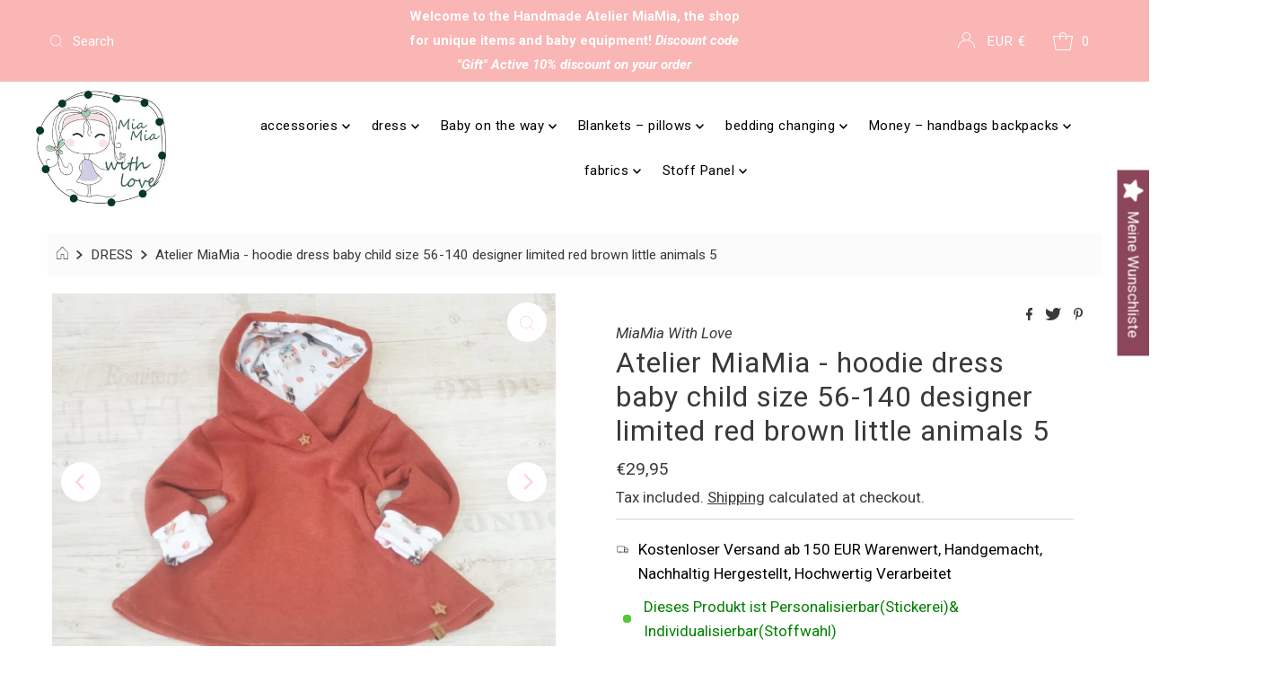

--- FILE ---
content_type: text/html; charset=utf-8
request_url: https://www.atelier-miamia.com/products/kopie-von-atelier-miamia-hoodiekleid-baby-kind-grosse-56-140-designer-limitiert-rosa-pusteblume-2
body_size: 118821
content:
<!DOCTYPE html>
<html lang="en" class="no-js" lang="en">
<head>
  <title>Atelier MiaMia Online Shop Handmade Baby Ausstatter</title>
<meta name="title" content="Atelier MiaMia Online Shop Handmade Baby
Ausstatter">
<meta name="description" content="Handgemachte Babykleidung für
Neugeborene und Accessoires aus Stoff – (fast) so einzigartig wie
euer Baby Wir fertigen in unserem Atelier MiaMia auf eure
individuellen Wünsche zugeschnitten die perfekte Babykleidung für
Neugeborene und verschiedene Accessoires in geduldiger und
liebevoller Handarbeit an.">
<!-- Open Graph / Facebook -->
<meta property="og:type" content="website">
<meta property="og:url" content="https://www.atelier-miamia.de/">
<meta property="og:title" content="Atelier MiaMia Online Shop
Handmade Baby Ausstatter">
<meta property="og:description" content="Handgemachte Babykleidung
für Neugeborene und Accessoires aus Stoff – (fast) so einzigartig
wie euer Baby Wir fertigen in unserem Atelier MiaMia auf eure
individuellen Wünsche zugeschnitten die perfekte Babykleidung für
Neugeborene und verschiedene Accessoires in geduldiger und
liebevoller Handarbeit an.">
<meta property="og:image"
content="https://cdn.shopify.com/s/files/1/0595/5033/5144/files/Prof
il_JPG.jpg?height=628&pad_color=ffffff&v=1635849662&width=1200">
<!-- Twitter -->
<meta property="twitter:card" content="summary_large_image">
<meta property="twitter:url" content="https://www.ateliermiamia.de/">
<meta property="twitter:title" content="Atelier MiaMia Online Shop
Handmade Baby Ausstatter">
<meta property="twitter:description" content="Handgemachte
Babykleidung für Neugeborene und Accessoires aus Stoff – (fast) so
einzigartig wie euer Baby Wir fertigen in unserem Atelier MiaMia auf
eure individuellen Wünsche zugeschnitten die perfekte Babykleidung
für Neugeborene und verschiedene Accessoires in geduldiger und
liebevoller Handarbeit an.">
<meta property="twitter:image"
content="https://cdn.shopify.com/s/files/1/0595/5033/5144/files/Prof
il_JPG.jpg?height=628&pad_color=ffffff&v=1635849662&width=1200">
  
  <meta name="canonical" url=" https://www.atelier-miamia.de/">
<meta name="canonical" url=" http://www.atelier-miamia.de/">
<meta name="canonical" url=" https://atelier-miamia.de/">
<meta name="canonical" url=" http://atelier-miamia.de/">
<meta name="canonical" url=" www.atelier-miamia.de/">
<meta name="canonical" url=" atelier-miamia.de/">
  







  <meta charset="utf-8" />
  <meta name="viewport" content="width=device-width, initial-scale=1">

  <!-- Establish early connection to external domains -->
  <link rel="preconnect" href="https://cdn.shopify.com" crossorigin>
  <link rel="preconnect" href="https://fonts.shopify.com" crossorigin>
  <link rel="preconnect" href="https://monorail-edge.shopifysvc.com">
  <link rel="preconnect" href="//ajax.googleapis.com" crossorigin /><!-- Preload onDomain stylesheets and script libraries -->
  <link rel="preload" href="//www.atelier-miamia.com/cdn/shop/t/7/assets/stylesheet.css?v=147019380324738439891636097642" as="style">
  <link rel="preload" as="font" href="//www.atelier-miamia.com/cdn/fonts/roboto/roboto_n4.2019d890f07b1852f56ce63ba45b2db45d852cba.woff2" type="font/woff2" crossorigin>
  <link rel="preload" as="font" href="//www.atelier-miamia.com/cdn/fonts/roboto/roboto_n4.2019d890f07b1852f56ce63ba45b2db45d852cba.woff2" type="font/woff2" crossorigin>
  <link rel="preload" as="font" href="//www.atelier-miamia.com/cdn/fonts/roboto/roboto_n4.2019d890f07b1852f56ce63ba45b2db45d852cba.woff2" type="font/woff2" crossorigin>
  <link rel="preload" href="//www.atelier-miamia.com/cdn/shop/t/7/assets/eventemitter3.min.js?v=27939738353326123541636097643" as="script">
  <link rel="preload" href="//www.atelier-miamia.com/cdn/shop/t/7/assets/theme.js?v=65781674909851251231636097641" as="script">
  <link rel="preload" href="//www.atelier-miamia.com/cdn/shopifycloud/storefront/assets/themes_support/option_selection-b017cd28.js" as="script">

  <link rel="shortcut icon" href="//www.atelier-miamia.com/cdn/shop/files/Profil_JPG_32x32.jpg?v=1635849662" type="image/png" />
  <link rel="canonical" href="https://www.atelier-miamia.com/products/kopie-von-atelier-miamia-hoodiekleid-baby-kind-grosse-56-140-designer-limitiert-rosa-pusteblume-2" />

  <title>Atelier MiaMia - hoodie dress baby child size 56-140 designer limited  &ndash; AtelierMiaMia</title>
  <meta name="description" content="You want something special? Then I am sure that you will find what you are looking for with us. Super cute hoodie dress in fresh colors, very comfortable. When choosing, you should choose the actual size of your child. Please note that our products are HAND MADE and are made to order, ensuring that each product is uniq" />

  

  <meta property="og:type" content="product">
  <meta property="og:title" content="Atelier MiaMia - hoodie dress baby child size 56-140 designer limited red brown little animals 5">
  <meta property="og:url" content="https://www.atelier-miamia.com/products/kopie-von-atelier-miamia-hoodiekleid-baby-kind-grosse-56-140-designer-limitiert-rosa-pusteblume-2">
  <meta property="og:description" content=" You want something special? Then I am sure that you will find what you are looking for with us. Super cute hoodie dress in fresh colors, very comfortable. When choosing, you should choose the actual size of your child. Please note that our products are HAND MADE and are made to order, ensuring that each product is unique. Furthermore, the editions are STRICTLY LIMITED to ensure that you receive a unique product that not everyone has. You are purchasing a product that is made in Germany with a lot of love and passion and is NOT a mass-produced item. You will only receive the product from us at trade fairs such as Baby World and exclusively at Amazon in a limited edition!

 Girls dresses for little princesses
 With loosely falling and wide swinging cuts and adorned with cute motifs and cheerful prints, girls&#39; dresses ensure a good mood. Due to their varied designs, they are ideally suited for various occasions - whether birthday party, Christmas, family outing or beach vacation. Our online shop offers you a large variety of girls&#39; dresses: • Casual T-shirts or dresses with a cheeky print for kindergarten, school and leisure time • Designs with tulle or broderie anglaise and other formal dresses for girls • Shirt and tunic dresses as ideal combination partners for leggings • Summer dresses for girls with wide skirts, cheerful patterns and bright colors • Long-sleeved jersey and knit styles with tights for cold days Whether with long or short sleeves or with straps - MiaMia has a suitable dress for every type of girl, every occasion and every season. We recommend leggings and jackets as combination pieces. Browse through our range now!
 High quality for stylish designs and wearing comfort
 Our girls&#39; dresses have French esprit and a trendy look. They perfectly satisfy fashion-conscious girls. Imaginative details such as sequin motifs, patches and prints set stylish accents. Furthermore, the girls&#39; dresses convince with comfort. High-quality cotton feels particularly pleasant on the skin and offers a lot of comfort for your little mouse. In addition, the fabrics are easy to care for. When it comes to children&#39;s fashion for everyday use, we pay particular attention to ensuring that it is hard-wearing. So your daughter can romp around in her dress and play on the floor.

">
  
    <meta property="og:image" content="http://www.atelier-miamia.com/cdn/shop/products/5_39ce997f-8af7-4c70-af5c-088f1ff7e2e5_800x.jpg?v=1635858698">
    <meta property="og:image:secure_url" content="https://www.atelier-miamia.com/cdn/shopifycloud/storefront/assets/no-image-2048-a2addb12_grande.gif">
  
    <meta property="og:image" content="http://www.atelier-miamia.com/cdn/shop/products/5-1_0e8e5b4a-73f1-480c-a3b8-eb7e48dd5512_800x.jpg?v=1633178178">
    <meta property="og:image:secure_url" content="https://www.atelier-miamia.com/cdn/shopifycloud/storefront/assets/no-image-2048-a2addb12_grande.gif">
  
    <meta property="og:image" content="http://www.atelier-miamia.com/cdn/shop/products/5-2_f0d4085e-c16d-4a21-8fc5-5833bac24f2e_800x.jpg?v=1633178177">
    <meta property="og:image:secure_url" content="https://www.atelier-miamia.com/cdn/shopifycloud/storefront/assets/no-image-2048-a2addb12_grande.gif">
  
  <meta property="og:price:amount" content="29,95">
  <meta property="og:price:currency" content="EUR">

<meta property="og:site_name" content="AtelierMiaMia">



  <meta name="twitter:card" content="summary">


  <meta name="twitter:site" content="@shopify">


  <meta name="twitter:title" content="Atelier MiaMia - hoodie dress baby child size 56-140 designer limited red brown little animals 5">
  <meta name="twitter:description" content=" You want something special? Then I am sure that you will find what you are looking for with us. Super cute hoodie dress in fresh colors, very comfortable. When choosing, you should choose the actual "><meta name="twitter:card" content="//www.atelier-miamia.com/cdn/shop/products/5-1_0e8e5b4a-73f1-480c-a3b8-eb7e48dd5512_1024x.jpg?v=1633178178">
    <meta name="twitter:image" content="//www.atelier-miamia.com/cdn/shop/products/5-1_0e8e5b4a-73f1-480c-a3b8-eb7e48dd5512_1024x.jpg?v=1633178178"><meta name="twitter:card" content="//www.atelier-miamia.com/cdn/shop/products/5-1_0e8e5b4a-73f1-480c-a3b8-eb7e48dd5512_1024x.jpg?v=1633178178">
    <meta name="twitter:image" content="//www.atelier-miamia.com/cdn/shop/products/5-1_0e8e5b4a-73f1-480c-a3b8-eb7e48dd5512_1024x.jpg?v=1633178178"><meta name="twitter:card" content="//www.atelier-miamia.com/cdn/shop/products/5-1_0e8e5b4a-73f1-480c-a3b8-eb7e48dd5512_1024x.jpg?v=1633178178">
    <meta name="twitter:image" content="//www.atelier-miamia.com/cdn/shop/products/5-1_0e8e5b4a-73f1-480c-a3b8-eb7e48dd5512_1024x.jpg?v=1633178178"><meta name="twitter:card" content="//www.atelier-miamia.com/cdn/shop/products/5-1_0e8e5b4a-73f1-480c-a3b8-eb7e48dd5512_1024x.jpg?v=1633178178">
    <meta name="twitter:image" content="//www.atelier-miamia.com/cdn/shop/products/5-1_0e8e5b4a-73f1-480c-a3b8-eb7e48dd5512_1024x.jpg?v=1633178178"><meta name="twitter:image:width" content="480">
  <meta name="twitter:image:height" content="480">


  
 <script type="application/ld+json">
   {
     "@context": "https://schema.org",
     "@type": "Product",
     "id": "kopie-von-atelier-miamia-hoodiekleid-baby-kind-grosse-56-140-designer-limitiert-rosa-pusteblume-2",
     "url": "//products/kopie-von-atelier-miamia-hoodiekleid-baby-kind-grosse-56-140-designer-limitiert-rosa-pusteblume-2",
     "image": "//www.atelier-miamia.com/cdn/shop/products/5_39ce997f-8af7-4c70-af5c-088f1ff7e2e5_1024x.jpg?v=1635858698",
     "name": "Atelier MiaMia - hoodie dress baby child size 56-140 designer limited red brown little animals 5",
     "brand": "MiaMia With Love",
     "description": " You want something special? Then I am sure that you will find what you are looking for with us. Super cute hoodie dress in fresh colors, very comfortable. When choosing, you should choose the actual size of your child. Please note that our products are HAND MADE and are made to order, ensuring that each product is unique. Furthermore, the editions are STRICTLY LIMITED to ensure that you receive a unique product that not everyone has. You are purchasing a product that is made in Germany with a lot of love and passion and is NOT a mass-produced item. You will only receive the product from us at trade fairs such as Baby World and exclusively at Amazon in a limited edition!

 Girls dresses for little princesses
 With loosely falling and wide swinging cuts and adorned with cute motifs and cheerful prints, girls&#39; dresses ensure a good mood. Due to their varied designs, they are ideally suited for various occasions - whether birthday party, Christmas, family outing or beach vacation. Our online shop offers you a large variety of girls&#39; dresses: • Casual T-shirts or dresses with a cheeky print for kindergarten, school and leisure time • Designs with tulle or broderie anglaise and other formal dresses for girls • Shirt and tunic dresses as ideal combination partners for leggings • Summer dresses for girls with wide skirts, cheerful patterns and bright colors • Long-sleeved jersey and knit styles with tights for cold days Whether with long or short sleeves or with straps - MiaMia has a suitable dress for every type of girl, every occasion and every season. We recommend leggings and jackets as combination pieces. Browse through our range now!
 High quality for stylish designs and wearing comfort
 Our girls&#39; dresses have French esprit and a trendy look. They perfectly satisfy fashion-conscious girls. Imaginative details such as sequin motifs, patches and prints set stylish accents. Furthermore, the girls&#39; dresses convince with comfort. High-quality cotton feels particularly pleasant on the skin and offers a lot of comfort for your little mouse. In addition, the fabrics are easy to care for. When it comes to children&#39;s fashion for everyday use, we pay particular attention to ensuring that it is hard-wearing. So your daughter can romp around in her dress and play on the floor.

","sku": "Shop19500","offers": {
       "@type": "Offer",
       "price": "29,95",
       "priceCurrency": "EUR",
       "availability": "http://schema.org/InStock",
       "priceValidUntil": "2030-01-01",
       "url": "/products/kopie-von-atelier-miamia-hoodiekleid-baby-kind-grosse-56-140-designer-limitiert-rosa-pusteblume-2"
     }}
 </script>


  <style data-shopify>
:root {
    --main-family: Roboto, sans-serif;
    --main-weight: 400;
    --main-style: normal;
    --nav-family: Roboto, sans-serif;
    --nav-weight: 400;
    --nav-style: normal;
    --heading-family: Roboto, sans-serif;
    --heading-weight: 400;
    --heading-style: normal;

    --font-size: 17px;
    --h1-size: 32px;
    --h2-size: 29px;
    --h3-size: 26px;
    --nav-size: 17px;

    --announcement-background: #fab5b5;
    --announcement-text: #ffffff;
    --header-background: #ffffff;
    --header-text: #393939;
    --nav-color: #000000;
    --nav-hover-link-color: #515151;
    --nav-hover-accent-color: #fdd6d6;
    --nav-dropdown-text: #000000;
    --nav-dropdown-background: #ffffff;
    --mobile-header-background: #ffffff;
    --mobile-header-text: #393939;
    --background: #ffffff;
    --text-color: #393939;
    --sale-color: #eba1b8;
    --so-color: #f41212;
    --new-color: #000000;
    --dotted-color: #d5d5d5;
    --review-stars: #f9ec24;
    --secondary-color: #fbfbfb;
    --section-heading-text: #393939;
    --section-heading-primary: rgba(0,0,0,0);
    --section-heading-primary-hover: rgba(0,0,0,0);
    --section-heading-accent: #fdd6d6;
    --banner-text: #161616;
    --banner-caption-bg: #ffffff;
    --button-color: #000000;
    --button-text: #ffffff;
    --button-hover: #000000;
    --secondary-button-color: #d5d5d5;
    --secondary-button-text: #000000;
    --secondary-button-hover: #d6d6d6;
    --direction-color: #fdd6d6;
    --direction-background: #ffffff;
    --direction-hover: #ffffff;
    --swatch-color: #000000;
    --swatch-background: #ffffff;
    --swatch-border: #d5d5d5;
    --swatch-selected-color: #ffffff;
    --swatch-selected-background: #000000;
    --swatch-selected-border: #000000;
    --footer-background: #ffffff;
    --footer-text: #000000;
    --footer-icons: #000000;

    --header-border-width: 10%;
    --header-border-weight: 3px;
    --header-border-style: solid;
    --free-shipping-bg: #9f9070;
    --free-shipping-text: #ffffff;
    --keyboard-focus: #747474;
    --focus-border-style: dotted;
    --focus-border-weight: 2px;

    --error-msg-dark: #e81000;
    --error-msg-light: #ffeae8;
    --success-msg-dark: #007f5f;
    --success-msg-light: #e5fff8;

    --select-arrow-bg: url(//www.atelier-miamia.com/cdn/shop/t/7/assets/select-arrow.png?v=112595941721225094991636097643);
    --icon-border-color: #ffffff;
    --product-align: center;

    --color-body-text: var(--text-color);
    --color-body: var(--background);
    --color-bg: var(--background);
    --color-filter-size: 18px;

    --star-active: rgb(57, 57, 57);
    --star-inactive: rgb(255, 255, 255);
    
  }
  @media (max-width: 740px) {
  :root {
    --font-size: calc(17px - (17px * 0.15));
    --nav-size: calc(17px - (17px * 0.15));
    --h1-size: calc(32px - (32px * 0.15));
    --h2-size: calc(29px - (29px * 0.15));
    --h3-size: calc(26px - (26px * 0.15));
  }
}
</style>


  <link rel="stylesheet" href="//www.atelier-miamia.com/cdn/shop/t/7/assets/stylesheet.css?v=147019380324738439891636097642" type="text/css">
  <link rel="stylesheet" href="//www.atelier-miamia.com/cdn/shop/t/7/assets/custom.css?v=151230156666192087121698095048" type="text/css">

  <style>
  @font-face {
  font-family: Roboto;
  font-weight: 400;
  font-style: normal;
  font-display: swap;
  src: url("//www.atelier-miamia.com/cdn/fonts/roboto/roboto_n4.2019d890f07b1852f56ce63ba45b2db45d852cba.woff2") format("woff2"),
       url("//www.atelier-miamia.com/cdn/fonts/roboto/roboto_n4.238690e0007583582327135619c5f7971652fa9d.woff") format("woff");
}

  @font-face {
  font-family: Roboto;
  font-weight: 400;
  font-style: normal;
  font-display: swap;
  src: url("//www.atelier-miamia.com/cdn/fonts/roboto/roboto_n4.2019d890f07b1852f56ce63ba45b2db45d852cba.woff2") format("woff2"),
       url("//www.atelier-miamia.com/cdn/fonts/roboto/roboto_n4.238690e0007583582327135619c5f7971652fa9d.woff") format("woff");
}

  @font-face {
  font-family: Roboto;
  font-weight: 400;
  font-style: normal;
  font-display: swap;
  src: url("//www.atelier-miamia.com/cdn/fonts/roboto/roboto_n4.2019d890f07b1852f56ce63ba45b2db45d852cba.woff2") format("woff2"),
       url("//www.atelier-miamia.com/cdn/fonts/roboto/roboto_n4.238690e0007583582327135619c5f7971652fa9d.woff") format("woff");
}

  @font-face {
  font-family: Roboto;
  font-weight: 700;
  font-style: normal;
  font-display: swap;
  src: url("//www.atelier-miamia.com/cdn/fonts/roboto/roboto_n7.f38007a10afbbde8976c4056bfe890710d51dec2.woff2") format("woff2"),
       url("//www.atelier-miamia.com/cdn/fonts/roboto/roboto_n7.94bfdd3e80c7be00e128703d245c207769d763f9.woff") format("woff");
}

  @font-face {
  font-family: Roboto;
  font-weight: 400;
  font-style: italic;
  font-display: swap;
  src: url("//www.atelier-miamia.com/cdn/fonts/roboto/roboto_i4.57ce898ccda22ee84f49e6b57ae302250655e2d4.woff2") format("woff2"),
       url("//www.atelier-miamia.com/cdn/fonts/roboto/roboto_i4.b21f3bd061cbcb83b824ae8c7671a82587b264bf.woff") format("woff");
}

  @font-face {
  font-family: Roboto;
  font-weight: 700;
  font-style: italic;
  font-display: swap;
  src: url("//www.atelier-miamia.com/cdn/fonts/roboto/roboto_i7.7ccaf9410746f2c53340607c42c43f90a9005937.woff2") format("woff2"),
       url("//www.atelier-miamia.com/cdn/fonts/roboto/roboto_i7.49ec21cdd7148292bffea74c62c0df6e93551516.woff") format("woff");
}

  </style>

  <script>window.performance && window.performance.mark && window.performance.mark('shopify.content_for_header.start');</script><meta name="google-site-verification" content="Gl4IlrrPUiICmGOMq3Qu9xL38cCoZtupQH-smurT8GE">
<meta id="shopify-digital-wallet" name="shopify-digital-wallet" content="/59550335144/digital_wallets/dialog">
<meta name="shopify-checkout-api-token" content="01b08d0bd87a79fbd4fb1d7fcfb078df">
<meta id="in-context-paypal-metadata" data-shop-id="59550335144" data-venmo-supported="false" data-environment="production" data-locale="en_US" data-paypal-v4="true" data-currency="EUR">
<link rel="alternate" hreflang="x-default" href="https://www.atelier-miamia.de/products/kopie-von-atelier-miamia-hoodiekleid-baby-kind-grosse-56-140-designer-limitiert-rosa-pusteblume-2">
<link rel="alternate" hreflang="de" href="https://www.atelier-miamia.de/products/kopie-von-atelier-miamia-hoodiekleid-baby-kind-grosse-56-140-designer-limitiert-rosa-pusteblume-2">
<link rel="alternate" hreflang="en" href="https://www.atelier-miamia.de/en/products/kopie-von-atelier-miamia-hoodiekleid-baby-kind-grosse-56-140-designer-limitiert-rosa-pusteblume-2">
<link rel="alternate" hreflang="it" href="https://www.atelier-miamia.de/it/products/kopie-von-atelier-miamia-hoodiekleid-baby-kind-grosse-56-140-designer-limitiert-rosa-pusteblume-2">
<link rel="alternate" hreflang="en-FR" href="https://www.atelier-miamia.fr/products/kopie-von-atelier-miamia-hoodiekleid-baby-kind-grosse-56-140-designer-limitiert-rosa-pusteblume-2">
<link rel="alternate" hreflang="de-FR" href="https://www.atelier-miamia.fr/de/products/kopie-von-atelier-miamia-hoodiekleid-baby-kind-grosse-56-140-designer-limitiert-rosa-pusteblume-2">
<link rel="alternate" hreflang="it-FR" href="https://www.atelier-miamia.fr/it/products/kopie-von-atelier-miamia-hoodiekleid-baby-kind-grosse-56-140-designer-limitiert-rosa-pusteblume-2">
<link rel="alternate" hreflang="en-AC" href="https://www.atelier-miamia.com/products/kopie-von-atelier-miamia-hoodiekleid-baby-kind-grosse-56-140-designer-limitiert-rosa-pusteblume-2">
<link rel="alternate" hreflang="de-AC" href="https://www.atelier-miamia.com/de/products/kopie-von-atelier-miamia-hoodiekleid-baby-kind-grosse-56-140-designer-limitiert-rosa-pusteblume-2">
<link rel="alternate" hreflang="it-AC" href="https://www.atelier-miamia.com/it/products/kopie-von-atelier-miamia-hoodiekleid-baby-kind-grosse-56-140-designer-limitiert-rosa-pusteblume-2">
<link rel="alternate" hreflang="en-AD" href="https://www.atelier-miamia.com/products/kopie-von-atelier-miamia-hoodiekleid-baby-kind-grosse-56-140-designer-limitiert-rosa-pusteblume-2">
<link rel="alternate" hreflang="de-AD" href="https://www.atelier-miamia.com/de/products/kopie-von-atelier-miamia-hoodiekleid-baby-kind-grosse-56-140-designer-limitiert-rosa-pusteblume-2">
<link rel="alternate" hreflang="it-AD" href="https://www.atelier-miamia.com/it/products/kopie-von-atelier-miamia-hoodiekleid-baby-kind-grosse-56-140-designer-limitiert-rosa-pusteblume-2">
<link rel="alternate" hreflang="en-AE" href="https://www.atelier-miamia.com/products/kopie-von-atelier-miamia-hoodiekleid-baby-kind-grosse-56-140-designer-limitiert-rosa-pusteblume-2">
<link rel="alternate" hreflang="de-AE" href="https://www.atelier-miamia.com/de/products/kopie-von-atelier-miamia-hoodiekleid-baby-kind-grosse-56-140-designer-limitiert-rosa-pusteblume-2">
<link rel="alternate" hreflang="it-AE" href="https://www.atelier-miamia.com/it/products/kopie-von-atelier-miamia-hoodiekleid-baby-kind-grosse-56-140-designer-limitiert-rosa-pusteblume-2">
<link rel="alternate" hreflang="en-AF" href="https://www.atelier-miamia.com/products/kopie-von-atelier-miamia-hoodiekleid-baby-kind-grosse-56-140-designer-limitiert-rosa-pusteblume-2">
<link rel="alternate" hreflang="de-AF" href="https://www.atelier-miamia.com/de/products/kopie-von-atelier-miamia-hoodiekleid-baby-kind-grosse-56-140-designer-limitiert-rosa-pusteblume-2">
<link rel="alternate" hreflang="it-AF" href="https://www.atelier-miamia.com/it/products/kopie-von-atelier-miamia-hoodiekleid-baby-kind-grosse-56-140-designer-limitiert-rosa-pusteblume-2">
<link rel="alternate" hreflang="en-AG" href="https://www.atelier-miamia.com/products/kopie-von-atelier-miamia-hoodiekleid-baby-kind-grosse-56-140-designer-limitiert-rosa-pusteblume-2">
<link rel="alternate" hreflang="de-AG" href="https://www.atelier-miamia.com/de/products/kopie-von-atelier-miamia-hoodiekleid-baby-kind-grosse-56-140-designer-limitiert-rosa-pusteblume-2">
<link rel="alternate" hreflang="it-AG" href="https://www.atelier-miamia.com/it/products/kopie-von-atelier-miamia-hoodiekleid-baby-kind-grosse-56-140-designer-limitiert-rosa-pusteblume-2">
<link rel="alternate" hreflang="en-AI" href="https://www.atelier-miamia.com/products/kopie-von-atelier-miamia-hoodiekleid-baby-kind-grosse-56-140-designer-limitiert-rosa-pusteblume-2">
<link rel="alternate" hreflang="de-AI" href="https://www.atelier-miamia.com/de/products/kopie-von-atelier-miamia-hoodiekleid-baby-kind-grosse-56-140-designer-limitiert-rosa-pusteblume-2">
<link rel="alternate" hreflang="it-AI" href="https://www.atelier-miamia.com/it/products/kopie-von-atelier-miamia-hoodiekleid-baby-kind-grosse-56-140-designer-limitiert-rosa-pusteblume-2">
<link rel="alternate" hreflang="en-AL" href="https://www.atelier-miamia.com/products/kopie-von-atelier-miamia-hoodiekleid-baby-kind-grosse-56-140-designer-limitiert-rosa-pusteblume-2">
<link rel="alternate" hreflang="de-AL" href="https://www.atelier-miamia.com/de/products/kopie-von-atelier-miamia-hoodiekleid-baby-kind-grosse-56-140-designer-limitiert-rosa-pusteblume-2">
<link rel="alternate" hreflang="it-AL" href="https://www.atelier-miamia.com/it/products/kopie-von-atelier-miamia-hoodiekleid-baby-kind-grosse-56-140-designer-limitiert-rosa-pusteblume-2">
<link rel="alternate" hreflang="en-AM" href="https://www.atelier-miamia.com/products/kopie-von-atelier-miamia-hoodiekleid-baby-kind-grosse-56-140-designer-limitiert-rosa-pusteblume-2">
<link rel="alternate" hreflang="de-AM" href="https://www.atelier-miamia.com/de/products/kopie-von-atelier-miamia-hoodiekleid-baby-kind-grosse-56-140-designer-limitiert-rosa-pusteblume-2">
<link rel="alternate" hreflang="it-AM" href="https://www.atelier-miamia.com/it/products/kopie-von-atelier-miamia-hoodiekleid-baby-kind-grosse-56-140-designer-limitiert-rosa-pusteblume-2">
<link rel="alternate" hreflang="en-AO" href="https://www.atelier-miamia.com/products/kopie-von-atelier-miamia-hoodiekleid-baby-kind-grosse-56-140-designer-limitiert-rosa-pusteblume-2">
<link rel="alternate" hreflang="de-AO" href="https://www.atelier-miamia.com/de/products/kopie-von-atelier-miamia-hoodiekleid-baby-kind-grosse-56-140-designer-limitiert-rosa-pusteblume-2">
<link rel="alternate" hreflang="it-AO" href="https://www.atelier-miamia.com/it/products/kopie-von-atelier-miamia-hoodiekleid-baby-kind-grosse-56-140-designer-limitiert-rosa-pusteblume-2">
<link rel="alternate" hreflang="en-AR" href="https://www.atelier-miamia.com/products/kopie-von-atelier-miamia-hoodiekleid-baby-kind-grosse-56-140-designer-limitiert-rosa-pusteblume-2">
<link rel="alternate" hreflang="de-AR" href="https://www.atelier-miamia.com/de/products/kopie-von-atelier-miamia-hoodiekleid-baby-kind-grosse-56-140-designer-limitiert-rosa-pusteblume-2">
<link rel="alternate" hreflang="it-AR" href="https://www.atelier-miamia.com/it/products/kopie-von-atelier-miamia-hoodiekleid-baby-kind-grosse-56-140-designer-limitiert-rosa-pusteblume-2">
<link rel="alternate" hreflang="en-AU" href="https://www.atelier-miamia.com/products/kopie-von-atelier-miamia-hoodiekleid-baby-kind-grosse-56-140-designer-limitiert-rosa-pusteblume-2">
<link rel="alternate" hreflang="de-AU" href="https://www.atelier-miamia.com/de/products/kopie-von-atelier-miamia-hoodiekleid-baby-kind-grosse-56-140-designer-limitiert-rosa-pusteblume-2">
<link rel="alternate" hreflang="it-AU" href="https://www.atelier-miamia.com/it/products/kopie-von-atelier-miamia-hoodiekleid-baby-kind-grosse-56-140-designer-limitiert-rosa-pusteblume-2">
<link rel="alternate" hreflang="en-AW" href="https://www.atelier-miamia.com/products/kopie-von-atelier-miamia-hoodiekleid-baby-kind-grosse-56-140-designer-limitiert-rosa-pusteblume-2">
<link rel="alternate" hreflang="de-AW" href="https://www.atelier-miamia.com/de/products/kopie-von-atelier-miamia-hoodiekleid-baby-kind-grosse-56-140-designer-limitiert-rosa-pusteblume-2">
<link rel="alternate" hreflang="it-AW" href="https://www.atelier-miamia.com/it/products/kopie-von-atelier-miamia-hoodiekleid-baby-kind-grosse-56-140-designer-limitiert-rosa-pusteblume-2">
<link rel="alternate" hreflang="en-AX" href="https://www.atelier-miamia.com/products/kopie-von-atelier-miamia-hoodiekleid-baby-kind-grosse-56-140-designer-limitiert-rosa-pusteblume-2">
<link rel="alternate" hreflang="de-AX" href="https://www.atelier-miamia.com/de/products/kopie-von-atelier-miamia-hoodiekleid-baby-kind-grosse-56-140-designer-limitiert-rosa-pusteblume-2">
<link rel="alternate" hreflang="it-AX" href="https://www.atelier-miamia.com/it/products/kopie-von-atelier-miamia-hoodiekleid-baby-kind-grosse-56-140-designer-limitiert-rosa-pusteblume-2">
<link rel="alternate" hreflang="en-AZ" href="https://www.atelier-miamia.com/products/kopie-von-atelier-miamia-hoodiekleid-baby-kind-grosse-56-140-designer-limitiert-rosa-pusteblume-2">
<link rel="alternate" hreflang="de-AZ" href="https://www.atelier-miamia.com/de/products/kopie-von-atelier-miamia-hoodiekleid-baby-kind-grosse-56-140-designer-limitiert-rosa-pusteblume-2">
<link rel="alternate" hreflang="it-AZ" href="https://www.atelier-miamia.com/it/products/kopie-von-atelier-miamia-hoodiekleid-baby-kind-grosse-56-140-designer-limitiert-rosa-pusteblume-2">
<link rel="alternate" hreflang="en-BA" href="https://www.atelier-miamia.com/products/kopie-von-atelier-miamia-hoodiekleid-baby-kind-grosse-56-140-designer-limitiert-rosa-pusteblume-2">
<link rel="alternate" hreflang="de-BA" href="https://www.atelier-miamia.com/de/products/kopie-von-atelier-miamia-hoodiekleid-baby-kind-grosse-56-140-designer-limitiert-rosa-pusteblume-2">
<link rel="alternate" hreflang="it-BA" href="https://www.atelier-miamia.com/it/products/kopie-von-atelier-miamia-hoodiekleid-baby-kind-grosse-56-140-designer-limitiert-rosa-pusteblume-2">
<link rel="alternate" hreflang="en-BB" href="https://www.atelier-miamia.com/products/kopie-von-atelier-miamia-hoodiekleid-baby-kind-grosse-56-140-designer-limitiert-rosa-pusteblume-2">
<link rel="alternate" hreflang="de-BB" href="https://www.atelier-miamia.com/de/products/kopie-von-atelier-miamia-hoodiekleid-baby-kind-grosse-56-140-designer-limitiert-rosa-pusteblume-2">
<link rel="alternate" hreflang="it-BB" href="https://www.atelier-miamia.com/it/products/kopie-von-atelier-miamia-hoodiekleid-baby-kind-grosse-56-140-designer-limitiert-rosa-pusteblume-2">
<link rel="alternate" hreflang="en-BD" href="https://www.atelier-miamia.com/products/kopie-von-atelier-miamia-hoodiekleid-baby-kind-grosse-56-140-designer-limitiert-rosa-pusteblume-2">
<link rel="alternate" hreflang="de-BD" href="https://www.atelier-miamia.com/de/products/kopie-von-atelier-miamia-hoodiekleid-baby-kind-grosse-56-140-designer-limitiert-rosa-pusteblume-2">
<link rel="alternate" hreflang="it-BD" href="https://www.atelier-miamia.com/it/products/kopie-von-atelier-miamia-hoodiekleid-baby-kind-grosse-56-140-designer-limitiert-rosa-pusteblume-2">
<link rel="alternate" hreflang="en-BE" href="https://www.atelier-miamia.com/products/kopie-von-atelier-miamia-hoodiekleid-baby-kind-grosse-56-140-designer-limitiert-rosa-pusteblume-2">
<link rel="alternate" hreflang="de-BE" href="https://www.atelier-miamia.com/de/products/kopie-von-atelier-miamia-hoodiekleid-baby-kind-grosse-56-140-designer-limitiert-rosa-pusteblume-2">
<link rel="alternate" hreflang="it-BE" href="https://www.atelier-miamia.com/it/products/kopie-von-atelier-miamia-hoodiekleid-baby-kind-grosse-56-140-designer-limitiert-rosa-pusteblume-2">
<link rel="alternate" hreflang="en-BF" href="https://www.atelier-miamia.com/products/kopie-von-atelier-miamia-hoodiekleid-baby-kind-grosse-56-140-designer-limitiert-rosa-pusteblume-2">
<link rel="alternate" hreflang="de-BF" href="https://www.atelier-miamia.com/de/products/kopie-von-atelier-miamia-hoodiekleid-baby-kind-grosse-56-140-designer-limitiert-rosa-pusteblume-2">
<link rel="alternate" hreflang="it-BF" href="https://www.atelier-miamia.com/it/products/kopie-von-atelier-miamia-hoodiekleid-baby-kind-grosse-56-140-designer-limitiert-rosa-pusteblume-2">
<link rel="alternate" hreflang="en-BG" href="https://www.atelier-miamia.com/products/kopie-von-atelier-miamia-hoodiekleid-baby-kind-grosse-56-140-designer-limitiert-rosa-pusteblume-2">
<link rel="alternate" hreflang="de-BG" href="https://www.atelier-miamia.com/de/products/kopie-von-atelier-miamia-hoodiekleid-baby-kind-grosse-56-140-designer-limitiert-rosa-pusteblume-2">
<link rel="alternate" hreflang="it-BG" href="https://www.atelier-miamia.com/it/products/kopie-von-atelier-miamia-hoodiekleid-baby-kind-grosse-56-140-designer-limitiert-rosa-pusteblume-2">
<link rel="alternate" hreflang="en-BH" href="https://www.atelier-miamia.com/products/kopie-von-atelier-miamia-hoodiekleid-baby-kind-grosse-56-140-designer-limitiert-rosa-pusteblume-2">
<link rel="alternate" hreflang="de-BH" href="https://www.atelier-miamia.com/de/products/kopie-von-atelier-miamia-hoodiekleid-baby-kind-grosse-56-140-designer-limitiert-rosa-pusteblume-2">
<link rel="alternate" hreflang="it-BH" href="https://www.atelier-miamia.com/it/products/kopie-von-atelier-miamia-hoodiekleid-baby-kind-grosse-56-140-designer-limitiert-rosa-pusteblume-2">
<link rel="alternate" hreflang="en-BI" href="https://www.atelier-miamia.com/products/kopie-von-atelier-miamia-hoodiekleid-baby-kind-grosse-56-140-designer-limitiert-rosa-pusteblume-2">
<link rel="alternate" hreflang="de-BI" href="https://www.atelier-miamia.com/de/products/kopie-von-atelier-miamia-hoodiekleid-baby-kind-grosse-56-140-designer-limitiert-rosa-pusteblume-2">
<link rel="alternate" hreflang="it-BI" href="https://www.atelier-miamia.com/it/products/kopie-von-atelier-miamia-hoodiekleid-baby-kind-grosse-56-140-designer-limitiert-rosa-pusteblume-2">
<link rel="alternate" hreflang="en-BJ" href="https://www.atelier-miamia.com/products/kopie-von-atelier-miamia-hoodiekleid-baby-kind-grosse-56-140-designer-limitiert-rosa-pusteblume-2">
<link rel="alternate" hreflang="de-BJ" href="https://www.atelier-miamia.com/de/products/kopie-von-atelier-miamia-hoodiekleid-baby-kind-grosse-56-140-designer-limitiert-rosa-pusteblume-2">
<link rel="alternate" hreflang="it-BJ" href="https://www.atelier-miamia.com/it/products/kopie-von-atelier-miamia-hoodiekleid-baby-kind-grosse-56-140-designer-limitiert-rosa-pusteblume-2">
<link rel="alternate" hreflang="en-BL" href="https://www.atelier-miamia.com/products/kopie-von-atelier-miamia-hoodiekleid-baby-kind-grosse-56-140-designer-limitiert-rosa-pusteblume-2">
<link rel="alternate" hreflang="de-BL" href="https://www.atelier-miamia.com/de/products/kopie-von-atelier-miamia-hoodiekleid-baby-kind-grosse-56-140-designer-limitiert-rosa-pusteblume-2">
<link rel="alternate" hreflang="it-BL" href="https://www.atelier-miamia.com/it/products/kopie-von-atelier-miamia-hoodiekleid-baby-kind-grosse-56-140-designer-limitiert-rosa-pusteblume-2">
<link rel="alternate" hreflang="en-BM" href="https://www.atelier-miamia.com/products/kopie-von-atelier-miamia-hoodiekleid-baby-kind-grosse-56-140-designer-limitiert-rosa-pusteblume-2">
<link rel="alternate" hreflang="de-BM" href="https://www.atelier-miamia.com/de/products/kopie-von-atelier-miamia-hoodiekleid-baby-kind-grosse-56-140-designer-limitiert-rosa-pusteblume-2">
<link rel="alternate" hreflang="it-BM" href="https://www.atelier-miamia.com/it/products/kopie-von-atelier-miamia-hoodiekleid-baby-kind-grosse-56-140-designer-limitiert-rosa-pusteblume-2">
<link rel="alternate" hreflang="en-BN" href="https://www.atelier-miamia.com/products/kopie-von-atelier-miamia-hoodiekleid-baby-kind-grosse-56-140-designer-limitiert-rosa-pusteblume-2">
<link rel="alternate" hreflang="de-BN" href="https://www.atelier-miamia.com/de/products/kopie-von-atelier-miamia-hoodiekleid-baby-kind-grosse-56-140-designer-limitiert-rosa-pusteblume-2">
<link rel="alternate" hreflang="it-BN" href="https://www.atelier-miamia.com/it/products/kopie-von-atelier-miamia-hoodiekleid-baby-kind-grosse-56-140-designer-limitiert-rosa-pusteblume-2">
<link rel="alternate" hreflang="en-BO" href="https://www.atelier-miamia.com/products/kopie-von-atelier-miamia-hoodiekleid-baby-kind-grosse-56-140-designer-limitiert-rosa-pusteblume-2">
<link rel="alternate" hreflang="de-BO" href="https://www.atelier-miamia.com/de/products/kopie-von-atelier-miamia-hoodiekleid-baby-kind-grosse-56-140-designer-limitiert-rosa-pusteblume-2">
<link rel="alternate" hreflang="it-BO" href="https://www.atelier-miamia.com/it/products/kopie-von-atelier-miamia-hoodiekleid-baby-kind-grosse-56-140-designer-limitiert-rosa-pusteblume-2">
<link rel="alternate" hreflang="en-BQ" href="https://www.atelier-miamia.com/products/kopie-von-atelier-miamia-hoodiekleid-baby-kind-grosse-56-140-designer-limitiert-rosa-pusteblume-2">
<link rel="alternate" hreflang="de-BQ" href="https://www.atelier-miamia.com/de/products/kopie-von-atelier-miamia-hoodiekleid-baby-kind-grosse-56-140-designer-limitiert-rosa-pusteblume-2">
<link rel="alternate" hreflang="it-BQ" href="https://www.atelier-miamia.com/it/products/kopie-von-atelier-miamia-hoodiekleid-baby-kind-grosse-56-140-designer-limitiert-rosa-pusteblume-2">
<link rel="alternate" hreflang="en-BR" href="https://www.atelier-miamia.com/products/kopie-von-atelier-miamia-hoodiekleid-baby-kind-grosse-56-140-designer-limitiert-rosa-pusteblume-2">
<link rel="alternate" hreflang="de-BR" href="https://www.atelier-miamia.com/de/products/kopie-von-atelier-miamia-hoodiekleid-baby-kind-grosse-56-140-designer-limitiert-rosa-pusteblume-2">
<link rel="alternate" hreflang="it-BR" href="https://www.atelier-miamia.com/it/products/kopie-von-atelier-miamia-hoodiekleid-baby-kind-grosse-56-140-designer-limitiert-rosa-pusteblume-2">
<link rel="alternate" hreflang="en-BS" href="https://www.atelier-miamia.com/products/kopie-von-atelier-miamia-hoodiekleid-baby-kind-grosse-56-140-designer-limitiert-rosa-pusteblume-2">
<link rel="alternate" hreflang="de-BS" href="https://www.atelier-miamia.com/de/products/kopie-von-atelier-miamia-hoodiekleid-baby-kind-grosse-56-140-designer-limitiert-rosa-pusteblume-2">
<link rel="alternate" hreflang="it-BS" href="https://www.atelier-miamia.com/it/products/kopie-von-atelier-miamia-hoodiekleid-baby-kind-grosse-56-140-designer-limitiert-rosa-pusteblume-2">
<link rel="alternate" hreflang="en-BT" href="https://www.atelier-miamia.com/products/kopie-von-atelier-miamia-hoodiekleid-baby-kind-grosse-56-140-designer-limitiert-rosa-pusteblume-2">
<link rel="alternate" hreflang="de-BT" href="https://www.atelier-miamia.com/de/products/kopie-von-atelier-miamia-hoodiekleid-baby-kind-grosse-56-140-designer-limitiert-rosa-pusteblume-2">
<link rel="alternate" hreflang="it-BT" href="https://www.atelier-miamia.com/it/products/kopie-von-atelier-miamia-hoodiekleid-baby-kind-grosse-56-140-designer-limitiert-rosa-pusteblume-2">
<link rel="alternate" hreflang="en-BW" href="https://www.atelier-miamia.com/products/kopie-von-atelier-miamia-hoodiekleid-baby-kind-grosse-56-140-designer-limitiert-rosa-pusteblume-2">
<link rel="alternate" hreflang="de-BW" href="https://www.atelier-miamia.com/de/products/kopie-von-atelier-miamia-hoodiekleid-baby-kind-grosse-56-140-designer-limitiert-rosa-pusteblume-2">
<link rel="alternate" hreflang="it-BW" href="https://www.atelier-miamia.com/it/products/kopie-von-atelier-miamia-hoodiekleid-baby-kind-grosse-56-140-designer-limitiert-rosa-pusteblume-2">
<link rel="alternate" hreflang="en-BY" href="https://www.atelier-miamia.com/products/kopie-von-atelier-miamia-hoodiekleid-baby-kind-grosse-56-140-designer-limitiert-rosa-pusteblume-2">
<link rel="alternate" hreflang="de-BY" href="https://www.atelier-miamia.com/de/products/kopie-von-atelier-miamia-hoodiekleid-baby-kind-grosse-56-140-designer-limitiert-rosa-pusteblume-2">
<link rel="alternate" hreflang="it-BY" href="https://www.atelier-miamia.com/it/products/kopie-von-atelier-miamia-hoodiekleid-baby-kind-grosse-56-140-designer-limitiert-rosa-pusteblume-2">
<link rel="alternate" hreflang="en-BZ" href="https://www.atelier-miamia.com/products/kopie-von-atelier-miamia-hoodiekleid-baby-kind-grosse-56-140-designer-limitiert-rosa-pusteblume-2">
<link rel="alternate" hreflang="de-BZ" href="https://www.atelier-miamia.com/de/products/kopie-von-atelier-miamia-hoodiekleid-baby-kind-grosse-56-140-designer-limitiert-rosa-pusteblume-2">
<link rel="alternate" hreflang="it-BZ" href="https://www.atelier-miamia.com/it/products/kopie-von-atelier-miamia-hoodiekleid-baby-kind-grosse-56-140-designer-limitiert-rosa-pusteblume-2">
<link rel="alternate" hreflang="en-CA" href="https://www.atelier-miamia.com/products/kopie-von-atelier-miamia-hoodiekleid-baby-kind-grosse-56-140-designer-limitiert-rosa-pusteblume-2">
<link rel="alternate" hreflang="de-CA" href="https://www.atelier-miamia.com/de/products/kopie-von-atelier-miamia-hoodiekleid-baby-kind-grosse-56-140-designer-limitiert-rosa-pusteblume-2">
<link rel="alternate" hreflang="it-CA" href="https://www.atelier-miamia.com/it/products/kopie-von-atelier-miamia-hoodiekleid-baby-kind-grosse-56-140-designer-limitiert-rosa-pusteblume-2">
<link rel="alternate" hreflang="en-CC" href="https://www.atelier-miamia.com/products/kopie-von-atelier-miamia-hoodiekleid-baby-kind-grosse-56-140-designer-limitiert-rosa-pusteblume-2">
<link rel="alternate" hreflang="de-CC" href="https://www.atelier-miamia.com/de/products/kopie-von-atelier-miamia-hoodiekleid-baby-kind-grosse-56-140-designer-limitiert-rosa-pusteblume-2">
<link rel="alternate" hreflang="it-CC" href="https://www.atelier-miamia.com/it/products/kopie-von-atelier-miamia-hoodiekleid-baby-kind-grosse-56-140-designer-limitiert-rosa-pusteblume-2">
<link rel="alternate" hreflang="en-CD" href="https://www.atelier-miamia.com/products/kopie-von-atelier-miamia-hoodiekleid-baby-kind-grosse-56-140-designer-limitiert-rosa-pusteblume-2">
<link rel="alternate" hreflang="de-CD" href="https://www.atelier-miamia.com/de/products/kopie-von-atelier-miamia-hoodiekleid-baby-kind-grosse-56-140-designer-limitiert-rosa-pusteblume-2">
<link rel="alternate" hreflang="it-CD" href="https://www.atelier-miamia.com/it/products/kopie-von-atelier-miamia-hoodiekleid-baby-kind-grosse-56-140-designer-limitiert-rosa-pusteblume-2">
<link rel="alternate" hreflang="en-CF" href="https://www.atelier-miamia.com/products/kopie-von-atelier-miamia-hoodiekleid-baby-kind-grosse-56-140-designer-limitiert-rosa-pusteblume-2">
<link rel="alternate" hreflang="de-CF" href="https://www.atelier-miamia.com/de/products/kopie-von-atelier-miamia-hoodiekleid-baby-kind-grosse-56-140-designer-limitiert-rosa-pusteblume-2">
<link rel="alternate" hreflang="it-CF" href="https://www.atelier-miamia.com/it/products/kopie-von-atelier-miamia-hoodiekleid-baby-kind-grosse-56-140-designer-limitiert-rosa-pusteblume-2">
<link rel="alternate" hreflang="en-CG" href="https://www.atelier-miamia.com/products/kopie-von-atelier-miamia-hoodiekleid-baby-kind-grosse-56-140-designer-limitiert-rosa-pusteblume-2">
<link rel="alternate" hreflang="de-CG" href="https://www.atelier-miamia.com/de/products/kopie-von-atelier-miamia-hoodiekleid-baby-kind-grosse-56-140-designer-limitiert-rosa-pusteblume-2">
<link rel="alternate" hreflang="it-CG" href="https://www.atelier-miamia.com/it/products/kopie-von-atelier-miamia-hoodiekleid-baby-kind-grosse-56-140-designer-limitiert-rosa-pusteblume-2">
<link rel="alternate" hreflang="en-CI" href="https://www.atelier-miamia.com/products/kopie-von-atelier-miamia-hoodiekleid-baby-kind-grosse-56-140-designer-limitiert-rosa-pusteblume-2">
<link rel="alternate" hreflang="de-CI" href="https://www.atelier-miamia.com/de/products/kopie-von-atelier-miamia-hoodiekleid-baby-kind-grosse-56-140-designer-limitiert-rosa-pusteblume-2">
<link rel="alternate" hreflang="it-CI" href="https://www.atelier-miamia.com/it/products/kopie-von-atelier-miamia-hoodiekleid-baby-kind-grosse-56-140-designer-limitiert-rosa-pusteblume-2">
<link rel="alternate" hreflang="en-CK" href="https://www.atelier-miamia.com/products/kopie-von-atelier-miamia-hoodiekleid-baby-kind-grosse-56-140-designer-limitiert-rosa-pusteblume-2">
<link rel="alternate" hreflang="de-CK" href="https://www.atelier-miamia.com/de/products/kopie-von-atelier-miamia-hoodiekleid-baby-kind-grosse-56-140-designer-limitiert-rosa-pusteblume-2">
<link rel="alternate" hreflang="it-CK" href="https://www.atelier-miamia.com/it/products/kopie-von-atelier-miamia-hoodiekleid-baby-kind-grosse-56-140-designer-limitiert-rosa-pusteblume-2">
<link rel="alternate" hreflang="en-CL" href="https://www.atelier-miamia.com/products/kopie-von-atelier-miamia-hoodiekleid-baby-kind-grosse-56-140-designer-limitiert-rosa-pusteblume-2">
<link rel="alternate" hreflang="de-CL" href="https://www.atelier-miamia.com/de/products/kopie-von-atelier-miamia-hoodiekleid-baby-kind-grosse-56-140-designer-limitiert-rosa-pusteblume-2">
<link rel="alternate" hreflang="it-CL" href="https://www.atelier-miamia.com/it/products/kopie-von-atelier-miamia-hoodiekleid-baby-kind-grosse-56-140-designer-limitiert-rosa-pusteblume-2">
<link rel="alternate" hreflang="en-CM" href="https://www.atelier-miamia.com/products/kopie-von-atelier-miamia-hoodiekleid-baby-kind-grosse-56-140-designer-limitiert-rosa-pusteblume-2">
<link rel="alternate" hreflang="de-CM" href="https://www.atelier-miamia.com/de/products/kopie-von-atelier-miamia-hoodiekleid-baby-kind-grosse-56-140-designer-limitiert-rosa-pusteblume-2">
<link rel="alternate" hreflang="it-CM" href="https://www.atelier-miamia.com/it/products/kopie-von-atelier-miamia-hoodiekleid-baby-kind-grosse-56-140-designer-limitiert-rosa-pusteblume-2">
<link rel="alternate" hreflang="en-CN" href="https://www.atelier-miamia.com/products/kopie-von-atelier-miamia-hoodiekleid-baby-kind-grosse-56-140-designer-limitiert-rosa-pusteblume-2">
<link rel="alternate" hreflang="de-CN" href="https://www.atelier-miamia.com/de/products/kopie-von-atelier-miamia-hoodiekleid-baby-kind-grosse-56-140-designer-limitiert-rosa-pusteblume-2">
<link rel="alternate" hreflang="it-CN" href="https://www.atelier-miamia.com/it/products/kopie-von-atelier-miamia-hoodiekleid-baby-kind-grosse-56-140-designer-limitiert-rosa-pusteblume-2">
<link rel="alternate" hreflang="en-CO" href="https://www.atelier-miamia.com/products/kopie-von-atelier-miamia-hoodiekleid-baby-kind-grosse-56-140-designer-limitiert-rosa-pusteblume-2">
<link rel="alternate" hreflang="de-CO" href="https://www.atelier-miamia.com/de/products/kopie-von-atelier-miamia-hoodiekleid-baby-kind-grosse-56-140-designer-limitiert-rosa-pusteblume-2">
<link rel="alternate" hreflang="it-CO" href="https://www.atelier-miamia.com/it/products/kopie-von-atelier-miamia-hoodiekleid-baby-kind-grosse-56-140-designer-limitiert-rosa-pusteblume-2">
<link rel="alternate" hreflang="en-CR" href="https://www.atelier-miamia.com/products/kopie-von-atelier-miamia-hoodiekleid-baby-kind-grosse-56-140-designer-limitiert-rosa-pusteblume-2">
<link rel="alternate" hreflang="de-CR" href="https://www.atelier-miamia.com/de/products/kopie-von-atelier-miamia-hoodiekleid-baby-kind-grosse-56-140-designer-limitiert-rosa-pusteblume-2">
<link rel="alternate" hreflang="it-CR" href="https://www.atelier-miamia.com/it/products/kopie-von-atelier-miamia-hoodiekleid-baby-kind-grosse-56-140-designer-limitiert-rosa-pusteblume-2">
<link rel="alternate" hreflang="en-CV" href="https://www.atelier-miamia.com/products/kopie-von-atelier-miamia-hoodiekleid-baby-kind-grosse-56-140-designer-limitiert-rosa-pusteblume-2">
<link rel="alternate" hreflang="de-CV" href="https://www.atelier-miamia.com/de/products/kopie-von-atelier-miamia-hoodiekleid-baby-kind-grosse-56-140-designer-limitiert-rosa-pusteblume-2">
<link rel="alternate" hreflang="it-CV" href="https://www.atelier-miamia.com/it/products/kopie-von-atelier-miamia-hoodiekleid-baby-kind-grosse-56-140-designer-limitiert-rosa-pusteblume-2">
<link rel="alternate" hreflang="en-CW" href="https://www.atelier-miamia.com/products/kopie-von-atelier-miamia-hoodiekleid-baby-kind-grosse-56-140-designer-limitiert-rosa-pusteblume-2">
<link rel="alternate" hreflang="de-CW" href="https://www.atelier-miamia.com/de/products/kopie-von-atelier-miamia-hoodiekleid-baby-kind-grosse-56-140-designer-limitiert-rosa-pusteblume-2">
<link rel="alternate" hreflang="it-CW" href="https://www.atelier-miamia.com/it/products/kopie-von-atelier-miamia-hoodiekleid-baby-kind-grosse-56-140-designer-limitiert-rosa-pusteblume-2">
<link rel="alternate" hreflang="en-CX" href="https://www.atelier-miamia.com/products/kopie-von-atelier-miamia-hoodiekleid-baby-kind-grosse-56-140-designer-limitiert-rosa-pusteblume-2">
<link rel="alternate" hreflang="de-CX" href="https://www.atelier-miamia.com/de/products/kopie-von-atelier-miamia-hoodiekleid-baby-kind-grosse-56-140-designer-limitiert-rosa-pusteblume-2">
<link rel="alternate" hreflang="it-CX" href="https://www.atelier-miamia.com/it/products/kopie-von-atelier-miamia-hoodiekleid-baby-kind-grosse-56-140-designer-limitiert-rosa-pusteblume-2">
<link rel="alternate" hreflang="en-CY" href="https://www.atelier-miamia.com/products/kopie-von-atelier-miamia-hoodiekleid-baby-kind-grosse-56-140-designer-limitiert-rosa-pusteblume-2">
<link rel="alternate" hreflang="de-CY" href="https://www.atelier-miamia.com/de/products/kopie-von-atelier-miamia-hoodiekleid-baby-kind-grosse-56-140-designer-limitiert-rosa-pusteblume-2">
<link rel="alternate" hreflang="it-CY" href="https://www.atelier-miamia.com/it/products/kopie-von-atelier-miamia-hoodiekleid-baby-kind-grosse-56-140-designer-limitiert-rosa-pusteblume-2">
<link rel="alternate" hreflang="en-CZ" href="https://www.atelier-miamia.com/products/kopie-von-atelier-miamia-hoodiekleid-baby-kind-grosse-56-140-designer-limitiert-rosa-pusteblume-2">
<link rel="alternate" hreflang="de-CZ" href="https://www.atelier-miamia.com/de/products/kopie-von-atelier-miamia-hoodiekleid-baby-kind-grosse-56-140-designer-limitiert-rosa-pusteblume-2">
<link rel="alternate" hreflang="it-CZ" href="https://www.atelier-miamia.com/it/products/kopie-von-atelier-miamia-hoodiekleid-baby-kind-grosse-56-140-designer-limitiert-rosa-pusteblume-2">
<link rel="alternate" hreflang="en-DJ" href="https://www.atelier-miamia.com/products/kopie-von-atelier-miamia-hoodiekleid-baby-kind-grosse-56-140-designer-limitiert-rosa-pusteblume-2">
<link rel="alternate" hreflang="de-DJ" href="https://www.atelier-miamia.com/de/products/kopie-von-atelier-miamia-hoodiekleid-baby-kind-grosse-56-140-designer-limitiert-rosa-pusteblume-2">
<link rel="alternate" hreflang="it-DJ" href="https://www.atelier-miamia.com/it/products/kopie-von-atelier-miamia-hoodiekleid-baby-kind-grosse-56-140-designer-limitiert-rosa-pusteblume-2">
<link rel="alternate" hreflang="en-DK" href="https://www.atelier-miamia.com/products/kopie-von-atelier-miamia-hoodiekleid-baby-kind-grosse-56-140-designer-limitiert-rosa-pusteblume-2">
<link rel="alternate" hreflang="de-DK" href="https://www.atelier-miamia.com/de/products/kopie-von-atelier-miamia-hoodiekleid-baby-kind-grosse-56-140-designer-limitiert-rosa-pusteblume-2">
<link rel="alternate" hreflang="it-DK" href="https://www.atelier-miamia.com/it/products/kopie-von-atelier-miamia-hoodiekleid-baby-kind-grosse-56-140-designer-limitiert-rosa-pusteblume-2">
<link rel="alternate" hreflang="en-DM" href="https://www.atelier-miamia.com/products/kopie-von-atelier-miamia-hoodiekleid-baby-kind-grosse-56-140-designer-limitiert-rosa-pusteblume-2">
<link rel="alternate" hreflang="de-DM" href="https://www.atelier-miamia.com/de/products/kopie-von-atelier-miamia-hoodiekleid-baby-kind-grosse-56-140-designer-limitiert-rosa-pusteblume-2">
<link rel="alternate" hreflang="it-DM" href="https://www.atelier-miamia.com/it/products/kopie-von-atelier-miamia-hoodiekleid-baby-kind-grosse-56-140-designer-limitiert-rosa-pusteblume-2">
<link rel="alternate" hreflang="en-DO" href="https://www.atelier-miamia.com/products/kopie-von-atelier-miamia-hoodiekleid-baby-kind-grosse-56-140-designer-limitiert-rosa-pusteblume-2">
<link rel="alternate" hreflang="de-DO" href="https://www.atelier-miamia.com/de/products/kopie-von-atelier-miamia-hoodiekleid-baby-kind-grosse-56-140-designer-limitiert-rosa-pusteblume-2">
<link rel="alternate" hreflang="it-DO" href="https://www.atelier-miamia.com/it/products/kopie-von-atelier-miamia-hoodiekleid-baby-kind-grosse-56-140-designer-limitiert-rosa-pusteblume-2">
<link rel="alternate" hreflang="en-DZ" href="https://www.atelier-miamia.com/products/kopie-von-atelier-miamia-hoodiekleid-baby-kind-grosse-56-140-designer-limitiert-rosa-pusteblume-2">
<link rel="alternate" hreflang="de-DZ" href="https://www.atelier-miamia.com/de/products/kopie-von-atelier-miamia-hoodiekleid-baby-kind-grosse-56-140-designer-limitiert-rosa-pusteblume-2">
<link rel="alternate" hreflang="it-DZ" href="https://www.atelier-miamia.com/it/products/kopie-von-atelier-miamia-hoodiekleid-baby-kind-grosse-56-140-designer-limitiert-rosa-pusteblume-2">
<link rel="alternate" hreflang="en-EC" href="https://www.atelier-miamia.com/products/kopie-von-atelier-miamia-hoodiekleid-baby-kind-grosse-56-140-designer-limitiert-rosa-pusteblume-2">
<link rel="alternate" hreflang="de-EC" href="https://www.atelier-miamia.com/de/products/kopie-von-atelier-miamia-hoodiekleid-baby-kind-grosse-56-140-designer-limitiert-rosa-pusteblume-2">
<link rel="alternate" hreflang="it-EC" href="https://www.atelier-miamia.com/it/products/kopie-von-atelier-miamia-hoodiekleid-baby-kind-grosse-56-140-designer-limitiert-rosa-pusteblume-2">
<link rel="alternate" hreflang="en-EE" href="https://www.atelier-miamia.com/products/kopie-von-atelier-miamia-hoodiekleid-baby-kind-grosse-56-140-designer-limitiert-rosa-pusteblume-2">
<link rel="alternate" hreflang="de-EE" href="https://www.atelier-miamia.com/de/products/kopie-von-atelier-miamia-hoodiekleid-baby-kind-grosse-56-140-designer-limitiert-rosa-pusteblume-2">
<link rel="alternate" hreflang="it-EE" href="https://www.atelier-miamia.com/it/products/kopie-von-atelier-miamia-hoodiekleid-baby-kind-grosse-56-140-designer-limitiert-rosa-pusteblume-2">
<link rel="alternate" hreflang="en-EG" href="https://www.atelier-miamia.com/products/kopie-von-atelier-miamia-hoodiekleid-baby-kind-grosse-56-140-designer-limitiert-rosa-pusteblume-2">
<link rel="alternate" hreflang="de-EG" href="https://www.atelier-miamia.com/de/products/kopie-von-atelier-miamia-hoodiekleid-baby-kind-grosse-56-140-designer-limitiert-rosa-pusteblume-2">
<link rel="alternate" hreflang="it-EG" href="https://www.atelier-miamia.com/it/products/kopie-von-atelier-miamia-hoodiekleid-baby-kind-grosse-56-140-designer-limitiert-rosa-pusteblume-2">
<link rel="alternate" hreflang="en-EH" href="https://www.atelier-miamia.com/products/kopie-von-atelier-miamia-hoodiekleid-baby-kind-grosse-56-140-designer-limitiert-rosa-pusteblume-2">
<link rel="alternate" hreflang="de-EH" href="https://www.atelier-miamia.com/de/products/kopie-von-atelier-miamia-hoodiekleid-baby-kind-grosse-56-140-designer-limitiert-rosa-pusteblume-2">
<link rel="alternate" hreflang="it-EH" href="https://www.atelier-miamia.com/it/products/kopie-von-atelier-miamia-hoodiekleid-baby-kind-grosse-56-140-designer-limitiert-rosa-pusteblume-2">
<link rel="alternate" hreflang="en-ER" href="https://www.atelier-miamia.com/products/kopie-von-atelier-miamia-hoodiekleid-baby-kind-grosse-56-140-designer-limitiert-rosa-pusteblume-2">
<link rel="alternate" hreflang="de-ER" href="https://www.atelier-miamia.com/de/products/kopie-von-atelier-miamia-hoodiekleid-baby-kind-grosse-56-140-designer-limitiert-rosa-pusteblume-2">
<link rel="alternate" hreflang="it-ER" href="https://www.atelier-miamia.com/it/products/kopie-von-atelier-miamia-hoodiekleid-baby-kind-grosse-56-140-designer-limitiert-rosa-pusteblume-2">
<link rel="alternate" hreflang="en-ET" href="https://www.atelier-miamia.com/products/kopie-von-atelier-miamia-hoodiekleid-baby-kind-grosse-56-140-designer-limitiert-rosa-pusteblume-2">
<link rel="alternate" hreflang="de-ET" href="https://www.atelier-miamia.com/de/products/kopie-von-atelier-miamia-hoodiekleid-baby-kind-grosse-56-140-designer-limitiert-rosa-pusteblume-2">
<link rel="alternate" hreflang="it-ET" href="https://www.atelier-miamia.com/it/products/kopie-von-atelier-miamia-hoodiekleid-baby-kind-grosse-56-140-designer-limitiert-rosa-pusteblume-2">
<link rel="alternate" hreflang="en-FI" href="https://www.atelier-miamia.com/products/kopie-von-atelier-miamia-hoodiekleid-baby-kind-grosse-56-140-designer-limitiert-rosa-pusteblume-2">
<link rel="alternate" hreflang="de-FI" href="https://www.atelier-miamia.com/de/products/kopie-von-atelier-miamia-hoodiekleid-baby-kind-grosse-56-140-designer-limitiert-rosa-pusteblume-2">
<link rel="alternate" hreflang="it-FI" href="https://www.atelier-miamia.com/it/products/kopie-von-atelier-miamia-hoodiekleid-baby-kind-grosse-56-140-designer-limitiert-rosa-pusteblume-2">
<link rel="alternate" hreflang="en-FJ" href="https://www.atelier-miamia.com/products/kopie-von-atelier-miamia-hoodiekleid-baby-kind-grosse-56-140-designer-limitiert-rosa-pusteblume-2">
<link rel="alternate" hreflang="de-FJ" href="https://www.atelier-miamia.com/de/products/kopie-von-atelier-miamia-hoodiekleid-baby-kind-grosse-56-140-designer-limitiert-rosa-pusteblume-2">
<link rel="alternate" hreflang="it-FJ" href="https://www.atelier-miamia.com/it/products/kopie-von-atelier-miamia-hoodiekleid-baby-kind-grosse-56-140-designer-limitiert-rosa-pusteblume-2">
<link rel="alternate" hreflang="en-FK" href="https://www.atelier-miamia.com/products/kopie-von-atelier-miamia-hoodiekleid-baby-kind-grosse-56-140-designer-limitiert-rosa-pusteblume-2">
<link rel="alternate" hreflang="de-FK" href="https://www.atelier-miamia.com/de/products/kopie-von-atelier-miamia-hoodiekleid-baby-kind-grosse-56-140-designer-limitiert-rosa-pusteblume-2">
<link rel="alternate" hreflang="it-FK" href="https://www.atelier-miamia.com/it/products/kopie-von-atelier-miamia-hoodiekleid-baby-kind-grosse-56-140-designer-limitiert-rosa-pusteblume-2">
<link rel="alternate" hreflang="en-FO" href="https://www.atelier-miamia.com/products/kopie-von-atelier-miamia-hoodiekleid-baby-kind-grosse-56-140-designer-limitiert-rosa-pusteblume-2">
<link rel="alternate" hreflang="de-FO" href="https://www.atelier-miamia.com/de/products/kopie-von-atelier-miamia-hoodiekleid-baby-kind-grosse-56-140-designer-limitiert-rosa-pusteblume-2">
<link rel="alternate" hreflang="it-FO" href="https://www.atelier-miamia.com/it/products/kopie-von-atelier-miamia-hoodiekleid-baby-kind-grosse-56-140-designer-limitiert-rosa-pusteblume-2">
<link rel="alternate" hreflang="en-GA" href="https://www.atelier-miamia.com/products/kopie-von-atelier-miamia-hoodiekleid-baby-kind-grosse-56-140-designer-limitiert-rosa-pusteblume-2">
<link rel="alternate" hreflang="de-GA" href="https://www.atelier-miamia.com/de/products/kopie-von-atelier-miamia-hoodiekleid-baby-kind-grosse-56-140-designer-limitiert-rosa-pusteblume-2">
<link rel="alternate" hreflang="it-GA" href="https://www.atelier-miamia.com/it/products/kopie-von-atelier-miamia-hoodiekleid-baby-kind-grosse-56-140-designer-limitiert-rosa-pusteblume-2">
<link rel="alternate" hreflang="en-GB" href="https://www.atelier-miamia.com/products/kopie-von-atelier-miamia-hoodiekleid-baby-kind-grosse-56-140-designer-limitiert-rosa-pusteblume-2">
<link rel="alternate" hreflang="de-GB" href="https://www.atelier-miamia.com/de/products/kopie-von-atelier-miamia-hoodiekleid-baby-kind-grosse-56-140-designer-limitiert-rosa-pusteblume-2">
<link rel="alternate" hreflang="it-GB" href="https://www.atelier-miamia.com/it/products/kopie-von-atelier-miamia-hoodiekleid-baby-kind-grosse-56-140-designer-limitiert-rosa-pusteblume-2">
<link rel="alternate" hreflang="en-GD" href="https://www.atelier-miamia.com/products/kopie-von-atelier-miamia-hoodiekleid-baby-kind-grosse-56-140-designer-limitiert-rosa-pusteblume-2">
<link rel="alternate" hreflang="de-GD" href="https://www.atelier-miamia.com/de/products/kopie-von-atelier-miamia-hoodiekleid-baby-kind-grosse-56-140-designer-limitiert-rosa-pusteblume-2">
<link rel="alternate" hreflang="it-GD" href="https://www.atelier-miamia.com/it/products/kopie-von-atelier-miamia-hoodiekleid-baby-kind-grosse-56-140-designer-limitiert-rosa-pusteblume-2">
<link rel="alternate" hreflang="en-GE" href="https://www.atelier-miamia.com/products/kopie-von-atelier-miamia-hoodiekleid-baby-kind-grosse-56-140-designer-limitiert-rosa-pusteblume-2">
<link rel="alternate" hreflang="de-GE" href="https://www.atelier-miamia.com/de/products/kopie-von-atelier-miamia-hoodiekleid-baby-kind-grosse-56-140-designer-limitiert-rosa-pusteblume-2">
<link rel="alternate" hreflang="it-GE" href="https://www.atelier-miamia.com/it/products/kopie-von-atelier-miamia-hoodiekleid-baby-kind-grosse-56-140-designer-limitiert-rosa-pusteblume-2">
<link rel="alternate" hreflang="en-GF" href="https://www.atelier-miamia.com/products/kopie-von-atelier-miamia-hoodiekleid-baby-kind-grosse-56-140-designer-limitiert-rosa-pusteblume-2">
<link rel="alternate" hreflang="de-GF" href="https://www.atelier-miamia.com/de/products/kopie-von-atelier-miamia-hoodiekleid-baby-kind-grosse-56-140-designer-limitiert-rosa-pusteblume-2">
<link rel="alternate" hreflang="it-GF" href="https://www.atelier-miamia.com/it/products/kopie-von-atelier-miamia-hoodiekleid-baby-kind-grosse-56-140-designer-limitiert-rosa-pusteblume-2">
<link rel="alternate" hreflang="en-GG" href="https://www.atelier-miamia.com/products/kopie-von-atelier-miamia-hoodiekleid-baby-kind-grosse-56-140-designer-limitiert-rosa-pusteblume-2">
<link rel="alternate" hreflang="de-GG" href="https://www.atelier-miamia.com/de/products/kopie-von-atelier-miamia-hoodiekleid-baby-kind-grosse-56-140-designer-limitiert-rosa-pusteblume-2">
<link rel="alternate" hreflang="it-GG" href="https://www.atelier-miamia.com/it/products/kopie-von-atelier-miamia-hoodiekleid-baby-kind-grosse-56-140-designer-limitiert-rosa-pusteblume-2">
<link rel="alternate" hreflang="en-GH" href="https://www.atelier-miamia.com/products/kopie-von-atelier-miamia-hoodiekleid-baby-kind-grosse-56-140-designer-limitiert-rosa-pusteblume-2">
<link rel="alternate" hreflang="de-GH" href="https://www.atelier-miamia.com/de/products/kopie-von-atelier-miamia-hoodiekleid-baby-kind-grosse-56-140-designer-limitiert-rosa-pusteblume-2">
<link rel="alternate" hreflang="it-GH" href="https://www.atelier-miamia.com/it/products/kopie-von-atelier-miamia-hoodiekleid-baby-kind-grosse-56-140-designer-limitiert-rosa-pusteblume-2">
<link rel="alternate" hreflang="en-GI" href="https://www.atelier-miamia.com/products/kopie-von-atelier-miamia-hoodiekleid-baby-kind-grosse-56-140-designer-limitiert-rosa-pusteblume-2">
<link rel="alternate" hreflang="de-GI" href="https://www.atelier-miamia.com/de/products/kopie-von-atelier-miamia-hoodiekleid-baby-kind-grosse-56-140-designer-limitiert-rosa-pusteblume-2">
<link rel="alternate" hreflang="it-GI" href="https://www.atelier-miamia.com/it/products/kopie-von-atelier-miamia-hoodiekleid-baby-kind-grosse-56-140-designer-limitiert-rosa-pusteblume-2">
<link rel="alternate" hreflang="en-GL" href="https://www.atelier-miamia.com/products/kopie-von-atelier-miamia-hoodiekleid-baby-kind-grosse-56-140-designer-limitiert-rosa-pusteblume-2">
<link rel="alternate" hreflang="de-GL" href="https://www.atelier-miamia.com/de/products/kopie-von-atelier-miamia-hoodiekleid-baby-kind-grosse-56-140-designer-limitiert-rosa-pusteblume-2">
<link rel="alternate" hreflang="it-GL" href="https://www.atelier-miamia.com/it/products/kopie-von-atelier-miamia-hoodiekleid-baby-kind-grosse-56-140-designer-limitiert-rosa-pusteblume-2">
<link rel="alternate" hreflang="en-GM" href="https://www.atelier-miamia.com/products/kopie-von-atelier-miamia-hoodiekleid-baby-kind-grosse-56-140-designer-limitiert-rosa-pusteblume-2">
<link rel="alternate" hreflang="de-GM" href="https://www.atelier-miamia.com/de/products/kopie-von-atelier-miamia-hoodiekleid-baby-kind-grosse-56-140-designer-limitiert-rosa-pusteblume-2">
<link rel="alternate" hreflang="it-GM" href="https://www.atelier-miamia.com/it/products/kopie-von-atelier-miamia-hoodiekleid-baby-kind-grosse-56-140-designer-limitiert-rosa-pusteblume-2">
<link rel="alternate" hreflang="en-GN" href="https://www.atelier-miamia.com/products/kopie-von-atelier-miamia-hoodiekleid-baby-kind-grosse-56-140-designer-limitiert-rosa-pusteblume-2">
<link rel="alternate" hreflang="de-GN" href="https://www.atelier-miamia.com/de/products/kopie-von-atelier-miamia-hoodiekleid-baby-kind-grosse-56-140-designer-limitiert-rosa-pusteblume-2">
<link rel="alternate" hreflang="it-GN" href="https://www.atelier-miamia.com/it/products/kopie-von-atelier-miamia-hoodiekleid-baby-kind-grosse-56-140-designer-limitiert-rosa-pusteblume-2">
<link rel="alternate" hreflang="en-GP" href="https://www.atelier-miamia.com/products/kopie-von-atelier-miamia-hoodiekleid-baby-kind-grosse-56-140-designer-limitiert-rosa-pusteblume-2">
<link rel="alternate" hreflang="de-GP" href="https://www.atelier-miamia.com/de/products/kopie-von-atelier-miamia-hoodiekleid-baby-kind-grosse-56-140-designer-limitiert-rosa-pusteblume-2">
<link rel="alternate" hreflang="it-GP" href="https://www.atelier-miamia.com/it/products/kopie-von-atelier-miamia-hoodiekleid-baby-kind-grosse-56-140-designer-limitiert-rosa-pusteblume-2">
<link rel="alternate" hreflang="en-GQ" href="https://www.atelier-miamia.com/products/kopie-von-atelier-miamia-hoodiekleid-baby-kind-grosse-56-140-designer-limitiert-rosa-pusteblume-2">
<link rel="alternate" hreflang="de-GQ" href="https://www.atelier-miamia.com/de/products/kopie-von-atelier-miamia-hoodiekleid-baby-kind-grosse-56-140-designer-limitiert-rosa-pusteblume-2">
<link rel="alternate" hreflang="it-GQ" href="https://www.atelier-miamia.com/it/products/kopie-von-atelier-miamia-hoodiekleid-baby-kind-grosse-56-140-designer-limitiert-rosa-pusteblume-2">
<link rel="alternate" hreflang="en-GR" href="https://www.atelier-miamia.com/products/kopie-von-atelier-miamia-hoodiekleid-baby-kind-grosse-56-140-designer-limitiert-rosa-pusteblume-2">
<link rel="alternate" hreflang="de-GR" href="https://www.atelier-miamia.com/de/products/kopie-von-atelier-miamia-hoodiekleid-baby-kind-grosse-56-140-designer-limitiert-rosa-pusteblume-2">
<link rel="alternate" hreflang="it-GR" href="https://www.atelier-miamia.com/it/products/kopie-von-atelier-miamia-hoodiekleid-baby-kind-grosse-56-140-designer-limitiert-rosa-pusteblume-2">
<link rel="alternate" hreflang="en-GS" href="https://www.atelier-miamia.com/products/kopie-von-atelier-miamia-hoodiekleid-baby-kind-grosse-56-140-designer-limitiert-rosa-pusteblume-2">
<link rel="alternate" hreflang="de-GS" href="https://www.atelier-miamia.com/de/products/kopie-von-atelier-miamia-hoodiekleid-baby-kind-grosse-56-140-designer-limitiert-rosa-pusteblume-2">
<link rel="alternate" hreflang="it-GS" href="https://www.atelier-miamia.com/it/products/kopie-von-atelier-miamia-hoodiekleid-baby-kind-grosse-56-140-designer-limitiert-rosa-pusteblume-2">
<link rel="alternate" hreflang="en-GT" href="https://www.atelier-miamia.com/products/kopie-von-atelier-miamia-hoodiekleid-baby-kind-grosse-56-140-designer-limitiert-rosa-pusteblume-2">
<link rel="alternate" hreflang="de-GT" href="https://www.atelier-miamia.com/de/products/kopie-von-atelier-miamia-hoodiekleid-baby-kind-grosse-56-140-designer-limitiert-rosa-pusteblume-2">
<link rel="alternate" hreflang="it-GT" href="https://www.atelier-miamia.com/it/products/kopie-von-atelier-miamia-hoodiekleid-baby-kind-grosse-56-140-designer-limitiert-rosa-pusteblume-2">
<link rel="alternate" hreflang="en-GW" href="https://www.atelier-miamia.com/products/kopie-von-atelier-miamia-hoodiekleid-baby-kind-grosse-56-140-designer-limitiert-rosa-pusteblume-2">
<link rel="alternate" hreflang="de-GW" href="https://www.atelier-miamia.com/de/products/kopie-von-atelier-miamia-hoodiekleid-baby-kind-grosse-56-140-designer-limitiert-rosa-pusteblume-2">
<link rel="alternate" hreflang="it-GW" href="https://www.atelier-miamia.com/it/products/kopie-von-atelier-miamia-hoodiekleid-baby-kind-grosse-56-140-designer-limitiert-rosa-pusteblume-2">
<link rel="alternate" hreflang="en-GY" href="https://www.atelier-miamia.com/products/kopie-von-atelier-miamia-hoodiekleid-baby-kind-grosse-56-140-designer-limitiert-rosa-pusteblume-2">
<link rel="alternate" hreflang="de-GY" href="https://www.atelier-miamia.com/de/products/kopie-von-atelier-miamia-hoodiekleid-baby-kind-grosse-56-140-designer-limitiert-rosa-pusteblume-2">
<link rel="alternate" hreflang="it-GY" href="https://www.atelier-miamia.com/it/products/kopie-von-atelier-miamia-hoodiekleid-baby-kind-grosse-56-140-designer-limitiert-rosa-pusteblume-2">
<link rel="alternate" hreflang="en-HK" href="https://www.atelier-miamia.com/products/kopie-von-atelier-miamia-hoodiekleid-baby-kind-grosse-56-140-designer-limitiert-rosa-pusteblume-2">
<link rel="alternate" hreflang="de-HK" href="https://www.atelier-miamia.com/de/products/kopie-von-atelier-miamia-hoodiekleid-baby-kind-grosse-56-140-designer-limitiert-rosa-pusteblume-2">
<link rel="alternate" hreflang="it-HK" href="https://www.atelier-miamia.com/it/products/kopie-von-atelier-miamia-hoodiekleid-baby-kind-grosse-56-140-designer-limitiert-rosa-pusteblume-2">
<link rel="alternate" hreflang="en-HN" href="https://www.atelier-miamia.com/products/kopie-von-atelier-miamia-hoodiekleid-baby-kind-grosse-56-140-designer-limitiert-rosa-pusteblume-2">
<link rel="alternate" hreflang="de-HN" href="https://www.atelier-miamia.com/de/products/kopie-von-atelier-miamia-hoodiekleid-baby-kind-grosse-56-140-designer-limitiert-rosa-pusteblume-2">
<link rel="alternate" hreflang="it-HN" href="https://www.atelier-miamia.com/it/products/kopie-von-atelier-miamia-hoodiekleid-baby-kind-grosse-56-140-designer-limitiert-rosa-pusteblume-2">
<link rel="alternate" hreflang="en-HR" href="https://www.atelier-miamia.com/products/kopie-von-atelier-miamia-hoodiekleid-baby-kind-grosse-56-140-designer-limitiert-rosa-pusteblume-2">
<link rel="alternate" hreflang="de-HR" href="https://www.atelier-miamia.com/de/products/kopie-von-atelier-miamia-hoodiekleid-baby-kind-grosse-56-140-designer-limitiert-rosa-pusteblume-2">
<link rel="alternate" hreflang="it-HR" href="https://www.atelier-miamia.com/it/products/kopie-von-atelier-miamia-hoodiekleid-baby-kind-grosse-56-140-designer-limitiert-rosa-pusteblume-2">
<link rel="alternate" hreflang="en-HT" href="https://www.atelier-miamia.com/products/kopie-von-atelier-miamia-hoodiekleid-baby-kind-grosse-56-140-designer-limitiert-rosa-pusteblume-2">
<link rel="alternate" hreflang="de-HT" href="https://www.atelier-miamia.com/de/products/kopie-von-atelier-miamia-hoodiekleid-baby-kind-grosse-56-140-designer-limitiert-rosa-pusteblume-2">
<link rel="alternate" hreflang="it-HT" href="https://www.atelier-miamia.com/it/products/kopie-von-atelier-miamia-hoodiekleid-baby-kind-grosse-56-140-designer-limitiert-rosa-pusteblume-2">
<link rel="alternate" hreflang="en-HU" href="https://www.atelier-miamia.com/products/kopie-von-atelier-miamia-hoodiekleid-baby-kind-grosse-56-140-designer-limitiert-rosa-pusteblume-2">
<link rel="alternate" hreflang="de-HU" href="https://www.atelier-miamia.com/de/products/kopie-von-atelier-miamia-hoodiekleid-baby-kind-grosse-56-140-designer-limitiert-rosa-pusteblume-2">
<link rel="alternate" hreflang="it-HU" href="https://www.atelier-miamia.com/it/products/kopie-von-atelier-miamia-hoodiekleid-baby-kind-grosse-56-140-designer-limitiert-rosa-pusteblume-2">
<link rel="alternate" hreflang="en-ID" href="https://www.atelier-miamia.com/products/kopie-von-atelier-miamia-hoodiekleid-baby-kind-grosse-56-140-designer-limitiert-rosa-pusteblume-2">
<link rel="alternate" hreflang="de-ID" href="https://www.atelier-miamia.com/de/products/kopie-von-atelier-miamia-hoodiekleid-baby-kind-grosse-56-140-designer-limitiert-rosa-pusteblume-2">
<link rel="alternate" hreflang="it-ID" href="https://www.atelier-miamia.com/it/products/kopie-von-atelier-miamia-hoodiekleid-baby-kind-grosse-56-140-designer-limitiert-rosa-pusteblume-2">
<link rel="alternate" hreflang="en-IE" href="https://www.atelier-miamia.com/products/kopie-von-atelier-miamia-hoodiekleid-baby-kind-grosse-56-140-designer-limitiert-rosa-pusteblume-2">
<link rel="alternate" hreflang="de-IE" href="https://www.atelier-miamia.com/de/products/kopie-von-atelier-miamia-hoodiekleid-baby-kind-grosse-56-140-designer-limitiert-rosa-pusteblume-2">
<link rel="alternate" hreflang="it-IE" href="https://www.atelier-miamia.com/it/products/kopie-von-atelier-miamia-hoodiekleid-baby-kind-grosse-56-140-designer-limitiert-rosa-pusteblume-2">
<link rel="alternate" hreflang="en-IL" href="https://www.atelier-miamia.com/products/kopie-von-atelier-miamia-hoodiekleid-baby-kind-grosse-56-140-designer-limitiert-rosa-pusteblume-2">
<link rel="alternate" hreflang="de-IL" href="https://www.atelier-miamia.com/de/products/kopie-von-atelier-miamia-hoodiekleid-baby-kind-grosse-56-140-designer-limitiert-rosa-pusteblume-2">
<link rel="alternate" hreflang="it-IL" href="https://www.atelier-miamia.com/it/products/kopie-von-atelier-miamia-hoodiekleid-baby-kind-grosse-56-140-designer-limitiert-rosa-pusteblume-2">
<link rel="alternate" hreflang="en-IM" href="https://www.atelier-miamia.com/products/kopie-von-atelier-miamia-hoodiekleid-baby-kind-grosse-56-140-designer-limitiert-rosa-pusteblume-2">
<link rel="alternate" hreflang="de-IM" href="https://www.atelier-miamia.com/de/products/kopie-von-atelier-miamia-hoodiekleid-baby-kind-grosse-56-140-designer-limitiert-rosa-pusteblume-2">
<link rel="alternate" hreflang="it-IM" href="https://www.atelier-miamia.com/it/products/kopie-von-atelier-miamia-hoodiekleid-baby-kind-grosse-56-140-designer-limitiert-rosa-pusteblume-2">
<link rel="alternate" hreflang="en-IN" href="https://www.atelier-miamia.com/products/kopie-von-atelier-miamia-hoodiekleid-baby-kind-grosse-56-140-designer-limitiert-rosa-pusteblume-2">
<link rel="alternate" hreflang="de-IN" href="https://www.atelier-miamia.com/de/products/kopie-von-atelier-miamia-hoodiekleid-baby-kind-grosse-56-140-designer-limitiert-rosa-pusteblume-2">
<link rel="alternate" hreflang="it-IN" href="https://www.atelier-miamia.com/it/products/kopie-von-atelier-miamia-hoodiekleid-baby-kind-grosse-56-140-designer-limitiert-rosa-pusteblume-2">
<link rel="alternate" hreflang="en-IO" href="https://www.atelier-miamia.com/products/kopie-von-atelier-miamia-hoodiekleid-baby-kind-grosse-56-140-designer-limitiert-rosa-pusteblume-2">
<link rel="alternate" hreflang="de-IO" href="https://www.atelier-miamia.com/de/products/kopie-von-atelier-miamia-hoodiekleid-baby-kind-grosse-56-140-designer-limitiert-rosa-pusteblume-2">
<link rel="alternate" hreflang="it-IO" href="https://www.atelier-miamia.com/it/products/kopie-von-atelier-miamia-hoodiekleid-baby-kind-grosse-56-140-designer-limitiert-rosa-pusteblume-2">
<link rel="alternate" hreflang="en-IQ" href="https://www.atelier-miamia.com/products/kopie-von-atelier-miamia-hoodiekleid-baby-kind-grosse-56-140-designer-limitiert-rosa-pusteblume-2">
<link rel="alternate" hreflang="de-IQ" href="https://www.atelier-miamia.com/de/products/kopie-von-atelier-miamia-hoodiekleid-baby-kind-grosse-56-140-designer-limitiert-rosa-pusteblume-2">
<link rel="alternate" hreflang="it-IQ" href="https://www.atelier-miamia.com/it/products/kopie-von-atelier-miamia-hoodiekleid-baby-kind-grosse-56-140-designer-limitiert-rosa-pusteblume-2">
<link rel="alternate" hreflang="en-IS" href="https://www.atelier-miamia.com/products/kopie-von-atelier-miamia-hoodiekleid-baby-kind-grosse-56-140-designer-limitiert-rosa-pusteblume-2">
<link rel="alternate" hreflang="de-IS" href="https://www.atelier-miamia.com/de/products/kopie-von-atelier-miamia-hoodiekleid-baby-kind-grosse-56-140-designer-limitiert-rosa-pusteblume-2">
<link rel="alternate" hreflang="it-IS" href="https://www.atelier-miamia.com/it/products/kopie-von-atelier-miamia-hoodiekleid-baby-kind-grosse-56-140-designer-limitiert-rosa-pusteblume-2">
<link rel="alternate" hreflang="en-JE" href="https://www.atelier-miamia.com/products/kopie-von-atelier-miamia-hoodiekleid-baby-kind-grosse-56-140-designer-limitiert-rosa-pusteblume-2">
<link rel="alternate" hreflang="de-JE" href="https://www.atelier-miamia.com/de/products/kopie-von-atelier-miamia-hoodiekleid-baby-kind-grosse-56-140-designer-limitiert-rosa-pusteblume-2">
<link rel="alternate" hreflang="it-JE" href="https://www.atelier-miamia.com/it/products/kopie-von-atelier-miamia-hoodiekleid-baby-kind-grosse-56-140-designer-limitiert-rosa-pusteblume-2">
<link rel="alternate" hreflang="en-JM" href="https://www.atelier-miamia.com/products/kopie-von-atelier-miamia-hoodiekleid-baby-kind-grosse-56-140-designer-limitiert-rosa-pusteblume-2">
<link rel="alternate" hreflang="de-JM" href="https://www.atelier-miamia.com/de/products/kopie-von-atelier-miamia-hoodiekleid-baby-kind-grosse-56-140-designer-limitiert-rosa-pusteblume-2">
<link rel="alternate" hreflang="it-JM" href="https://www.atelier-miamia.com/it/products/kopie-von-atelier-miamia-hoodiekleid-baby-kind-grosse-56-140-designer-limitiert-rosa-pusteblume-2">
<link rel="alternate" hreflang="en-JO" href="https://www.atelier-miamia.com/products/kopie-von-atelier-miamia-hoodiekleid-baby-kind-grosse-56-140-designer-limitiert-rosa-pusteblume-2">
<link rel="alternate" hreflang="de-JO" href="https://www.atelier-miamia.com/de/products/kopie-von-atelier-miamia-hoodiekleid-baby-kind-grosse-56-140-designer-limitiert-rosa-pusteblume-2">
<link rel="alternate" hreflang="it-JO" href="https://www.atelier-miamia.com/it/products/kopie-von-atelier-miamia-hoodiekleid-baby-kind-grosse-56-140-designer-limitiert-rosa-pusteblume-2">
<link rel="alternate" hreflang="en-JP" href="https://www.atelier-miamia.com/products/kopie-von-atelier-miamia-hoodiekleid-baby-kind-grosse-56-140-designer-limitiert-rosa-pusteblume-2">
<link rel="alternate" hreflang="de-JP" href="https://www.atelier-miamia.com/de/products/kopie-von-atelier-miamia-hoodiekleid-baby-kind-grosse-56-140-designer-limitiert-rosa-pusteblume-2">
<link rel="alternate" hreflang="it-JP" href="https://www.atelier-miamia.com/it/products/kopie-von-atelier-miamia-hoodiekleid-baby-kind-grosse-56-140-designer-limitiert-rosa-pusteblume-2">
<link rel="alternate" hreflang="en-KE" href="https://www.atelier-miamia.com/products/kopie-von-atelier-miamia-hoodiekleid-baby-kind-grosse-56-140-designer-limitiert-rosa-pusteblume-2">
<link rel="alternate" hreflang="de-KE" href="https://www.atelier-miamia.com/de/products/kopie-von-atelier-miamia-hoodiekleid-baby-kind-grosse-56-140-designer-limitiert-rosa-pusteblume-2">
<link rel="alternate" hreflang="it-KE" href="https://www.atelier-miamia.com/it/products/kopie-von-atelier-miamia-hoodiekleid-baby-kind-grosse-56-140-designer-limitiert-rosa-pusteblume-2">
<link rel="alternate" hreflang="en-KG" href="https://www.atelier-miamia.com/products/kopie-von-atelier-miamia-hoodiekleid-baby-kind-grosse-56-140-designer-limitiert-rosa-pusteblume-2">
<link rel="alternate" hreflang="de-KG" href="https://www.atelier-miamia.com/de/products/kopie-von-atelier-miamia-hoodiekleid-baby-kind-grosse-56-140-designer-limitiert-rosa-pusteblume-2">
<link rel="alternate" hreflang="it-KG" href="https://www.atelier-miamia.com/it/products/kopie-von-atelier-miamia-hoodiekleid-baby-kind-grosse-56-140-designer-limitiert-rosa-pusteblume-2">
<link rel="alternate" hreflang="en-KH" href="https://www.atelier-miamia.com/products/kopie-von-atelier-miamia-hoodiekleid-baby-kind-grosse-56-140-designer-limitiert-rosa-pusteblume-2">
<link rel="alternate" hreflang="de-KH" href="https://www.atelier-miamia.com/de/products/kopie-von-atelier-miamia-hoodiekleid-baby-kind-grosse-56-140-designer-limitiert-rosa-pusteblume-2">
<link rel="alternate" hreflang="it-KH" href="https://www.atelier-miamia.com/it/products/kopie-von-atelier-miamia-hoodiekleid-baby-kind-grosse-56-140-designer-limitiert-rosa-pusteblume-2">
<link rel="alternate" hreflang="en-KI" href="https://www.atelier-miamia.com/products/kopie-von-atelier-miamia-hoodiekleid-baby-kind-grosse-56-140-designer-limitiert-rosa-pusteblume-2">
<link rel="alternate" hreflang="de-KI" href="https://www.atelier-miamia.com/de/products/kopie-von-atelier-miamia-hoodiekleid-baby-kind-grosse-56-140-designer-limitiert-rosa-pusteblume-2">
<link rel="alternate" hreflang="it-KI" href="https://www.atelier-miamia.com/it/products/kopie-von-atelier-miamia-hoodiekleid-baby-kind-grosse-56-140-designer-limitiert-rosa-pusteblume-2">
<link rel="alternate" hreflang="en-KM" href="https://www.atelier-miamia.com/products/kopie-von-atelier-miamia-hoodiekleid-baby-kind-grosse-56-140-designer-limitiert-rosa-pusteblume-2">
<link rel="alternate" hreflang="de-KM" href="https://www.atelier-miamia.com/de/products/kopie-von-atelier-miamia-hoodiekleid-baby-kind-grosse-56-140-designer-limitiert-rosa-pusteblume-2">
<link rel="alternate" hreflang="it-KM" href="https://www.atelier-miamia.com/it/products/kopie-von-atelier-miamia-hoodiekleid-baby-kind-grosse-56-140-designer-limitiert-rosa-pusteblume-2">
<link rel="alternate" hreflang="en-KN" href="https://www.atelier-miamia.com/products/kopie-von-atelier-miamia-hoodiekleid-baby-kind-grosse-56-140-designer-limitiert-rosa-pusteblume-2">
<link rel="alternate" hreflang="de-KN" href="https://www.atelier-miamia.com/de/products/kopie-von-atelier-miamia-hoodiekleid-baby-kind-grosse-56-140-designer-limitiert-rosa-pusteblume-2">
<link rel="alternate" hreflang="it-KN" href="https://www.atelier-miamia.com/it/products/kopie-von-atelier-miamia-hoodiekleid-baby-kind-grosse-56-140-designer-limitiert-rosa-pusteblume-2">
<link rel="alternate" hreflang="en-KR" href="https://www.atelier-miamia.com/products/kopie-von-atelier-miamia-hoodiekleid-baby-kind-grosse-56-140-designer-limitiert-rosa-pusteblume-2">
<link rel="alternate" hreflang="de-KR" href="https://www.atelier-miamia.com/de/products/kopie-von-atelier-miamia-hoodiekleid-baby-kind-grosse-56-140-designer-limitiert-rosa-pusteblume-2">
<link rel="alternate" hreflang="it-KR" href="https://www.atelier-miamia.com/it/products/kopie-von-atelier-miamia-hoodiekleid-baby-kind-grosse-56-140-designer-limitiert-rosa-pusteblume-2">
<link rel="alternate" hreflang="en-KW" href="https://www.atelier-miamia.com/products/kopie-von-atelier-miamia-hoodiekleid-baby-kind-grosse-56-140-designer-limitiert-rosa-pusteblume-2">
<link rel="alternate" hreflang="de-KW" href="https://www.atelier-miamia.com/de/products/kopie-von-atelier-miamia-hoodiekleid-baby-kind-grosse-56-140-designer-limitiert-rosa-pusteblume-2">
<link rel="alternate" hreflang="it-KW" href="https://www.atelier-miamia.com/it/products/kopie-von-atelier-miamia-hoodiekleid-baby-kind-grosse-56-140-designer-limitiert-rosa-pusteblume-2">
<link rel="alternate" hreflang="en-KY" href="https://www.atelier-miamia.com/products/kopie-von-atelier-miamia-hoodiekleid-baby-kind-grosse-56-140-designer-limitiert-rosa-pusteblume-2">
<link rel="alternate" hreflang="de-KY" href="https://www.atelier-miamia.com/de/products/kopie-von-atelier-miamia-hoodiekleid-baby-kind-grosse-56-140-designer-limitiert-rosa-pusteblume-2">
<link rel="alternate" hreflang="it-KY" href="https://www.atelier-miamia.com/it/products/kopie-von-atelier-miamia-hoodiekleid-baby-kind-grosse-56-140-designer-limitiert-rosa-pusteblume-2">
<link rel="alternate" hreflang="en-KZ" href="https://www.atelier-miamia.com/products/kopie-von-atelier-miamia-hoodiekleid-baby-kind-grosse-56-140-designer-limitiert-rosa-pusteblume-2">
<link rel="alternate" hreflang="de-KZ" href="https://www.atelier-miamia.com/de/products/kopie-von-atelier-miamia-hoodiekleid-baby-kind-grosse-56-140-designer-limitiert-rosa-pusteblume-2">
<link rel="alternate" hreflang="it-KZ" href="https://www.atelier-miamia.com/it/products/kopie-von-atelier-miamia-hoodiekleid-baby-kind-grosse-56-140-designer-limitiert-rosa-pusteblume-2">
<link rel="alternate" hreflang="en-LA" href="https://www.atelier-miamia.com/products/kopie-von-atelier-miamia-hoodiekleid-baby-kind-grosse-56-140-designer-limitiert-rosa-pusteblume-2">
<link rel="alternate" hreflang="de-LA" href="https://www.atelier-miamia.com/de/products/kopie-von-atelier-miamia-hoodiekleid-baby-kind-grosse-56-140-designer-limitiert-rosa-pusteblume-2">
<link rel="alternate" hreflang="it-LA" href="https://www.atelier-miamia.com/it/products/kopie-von-atelier-miamia-hoodiekleid-baby-kind-grosse-56-140-designer-limitiert-rosa-pusteblume-2">
<link rel="alternate" hreflang="en-LB" href="https://www.atelier-miamia.com/products/kopie-von-atelier-miamia-hoodiekleid-baby-kind-grosse-56-140-designer-limitiert-rosa-pusteblume-2">
<link rel="alternate" hreflang="de-LB" href="https://www.atelier-miamia.com/de/products/kopie-von-atelier-miamia-hoodiekleid-baby-kind-grosse-56-140-designer-limitiert-rosa-pusteblume-2">
<link rel="alternate" hreflang="it-LB" href="https://www.atelier-miamia.com/it/products/kopie-von-atelier-miamia-hoodiekleid-baby-kind-grosse-56-140-designer-limitiert-rosa-pusteblume-2">
<link rel="alternate" hreflang="en-LC" href="https://www.atelier-miamia.com/products/kopie-von-atelier-miamia-hoodiekleid-baby-kind-grosse-56-140-designer-limitiert-rosa-pusteblume-2">
<link rel="alternate" hreflang="de-LC" href="https://www.atelier-miamia.com/de/products/kopie-von-atelier-miamia-hoodiekleid-baby-kind-grosse-56-140-designer-limitiert-rosa-pusteblume-2">
<link rel="alternate" hreflang="it-LC" href="https://www.atelier-miamia.com/it/products/kopie-von-atelier-miamia-hoodiekleid-baby-kind-grosse-56-140-designer-limitiert-rosa-pusteblume-2">
<link rel="alternate" hreflang="en-LI" href="https://www.atelier-miamia.com/products/kopie-von-atelier-miamia-hoodiekleid-baby-kind-grosse-56-140-designer-limitiert-rosa-pusteblume-2">
<link rel="alternate" hreflang="de-LI" href="https://www.atelier-miamia.com/de/products/kopie-von-atelier-miamia-hoodiekleid-baby-kind-grosse-56-140-designer-limitiert-rosa-pusteblume-2">
<link rel="alternate" hreflang="it-LI" href="https://www.atelier-miamia.com/it/products/kopie-von-atelier-miamia-hoodiekleid-baby-kind-grosse-56-140-designer-limitiert-rosa-pusteblume-2">
<link rel="alternate" hreflang="en-LK" href="https://www.atelier-miamia.com/products/kopie-von-atelier-miamia-hoodiekleid-baby-kind-grosse-56-140-designer-limitiert-rosa-pusteblume-2">
<link rel="alternate" hreflang="de-LK" href="https://www.atelier-miamia.com/de/products/kopie-von-atelier-miamia-hoodiekleid-baby-kind-grosse-56-140-designer-limitiert-rosa-pusteblume-2">
<link rel="alternate" hreflang="it-LK" href="https://www.atelier-miamia.com/it/products/kopie-von-atelier-miamia-hoodiekleid-baby-kind-grosse-56-140-designer-limitiert-rosa-pusteblume-2">
<link rel="alternate" hreflang="en-LR" href="https://www.atelier-miamia.com/products/kopie-von-atelier-miamia-hoodiekleid-baby-kind-grosse-56-140-designer-limitiert-rosa-pusteblume-2">
<link rel="alternate" hreflang="de-LR" href="https://www.atelier-miamia.com/de/products/kopie-von-atelier-miamia-hoodiekleid-baby-kind-grosse-56-140-designer-limitiert-rosa-pusteblume-2">
<link rel="alternate" hreflang="it-LR" href="https://www.atelier-miamia.com/it/products/kopie-von-atelier-miamia-hoodiekleid-baby-kind-grosse-56-140-designer-limitiert-rosa-pusteblume-2">
<link rel="alternate" hreflang="en-LS" href="https://www.atelier-miamia.com/products/kopie-von-atelier-miamia-hoodiekleid-baby-kind-grosse-56-140-designer-limitiert-rosa-pusteblume-2">
<link rel="alternate" hreflang="de-LS" href="https://www.atelier-miamia.com/de/products/kopie-von-atelier-miamia-hoodiekleid-baby-kind-grosse-56-140-designer-limitiert-rosa-pusteblume-2">
<link rel="alternate" hreflang="it-LS" href="https://www.atelier-miamia.com/it/products/kopie-von-atelier-miamia-hoodiekleid-baby-kind-grosse-56-140-designer-limitiert-rosa-pusteblume-2">
<link rel="alternate" hreflang="en-LT" href="https://www.atelier-miamia.com/products/kopie-von-atelier-miamia-hoodiekleid-baby-kind-grosse-56-140-designer-limitiert-rosa-pusteblume-2">
<link rel="alternate" hreflang="de-LT" href="https://www.atelier-miamia.com/de/products/kopie-von-atelier-miamia-hoodiekleid-baby-kind-grosse-56-140-designer-limitiert-rosa-pusteblume-2">
<link rel="alternate" hreflang="it-LT" href="https://www.atelier-miamia.com/it/products/kopie-von-atelier-miamia-hoodiekleid-baby-kind-grosse-56-140-designer-limitiert-rosa-pusteblume-2">
<link rel="alternate" hreflang="en-LU" href="https://www.atelier-miamia.com/products/kopie-von-atelier-miamia-hoodiekleid-baby-kind-grosse-56-140-designer-limitiert-rosa-pusteblume-2">
<link rel="alternate" hreflang="de-LU" href="https://www.atelier-miamia.com/de/products/kopie-von-atelier-miamia-hoodiekleid-baby-kind-grosse-56-140-designer-limitiert-rosa-pusteblume-2">
<link rel="alternate" hreflang="it-LU" href="https://www.atelier-miamia.com/it/products/kopie-von-atelier-miamia-hoodiekleid-baby-kind-grosse-56-140-designer-limitiert-rosa-pusteblume-2">
<link rel="alternate" hreflang="en-LV" href="https://www.atelier-miamia.com/products/kopie-von-atelier-miamia-hoodiekleid-baby-kind-grosse-56-140-designer-limitiert-rosa-pusteblume-2">
<link rel="alternate" hreflang="de-LV" href="https://www.atelier-miamia.com/de/products/kopie-von-atelier-miamia-hoodiekleid-baby-kind-grosse-56-140-designer-limitiert-rosa-pusteblume-2">
<link rel="alternate" hreflang="it-LV" href="https://www.atelier-miamia.com/it/products/kopie-von-atelier-miamia-hoodiekleid-baby-kind-grosse-56-140-designer-limitiert-rosa-pusteblume-2">
<link rel="alternate" hreflang="en-LY" href="https://www.atelier-miamia.com/products/kopie-von-atelier-miamia-hoodiekleid-baby-kind-grosse-56-140-designer-limitiert-rosa-pusteblume-2">
<link rel="alternate" hreflang="de-LY" href="https://www.atelier-miamia.com/de/products/kopie-von-atelier-miamia-hoodiekleid-baby-kind-grosse-56-140-designer-limitiert-rosa-pusteblume-2">
<link rel="alternate" hreflang="it-LY" href="https://www.atelier-miamia.com/it/products/kopie-von-atelier-miamia-hoodiekleid-baby-kind-grosse-56-140-designer-limitiert-rosa-pusteblume-2">
<link rel="alternate" hreflang="en-MA" href="https://www.atelier-miamia.com/products/kopie-von-atelier-miamia-hoodiekleid-baby-kind-grosse-56-140-designer-limitiert-rosa-pusteblume-2">
<link rel="alternate" hreflang="de-MA" href="https://www.atelier-miamia.com/de/products/kopie-von-atelier-miamia-hoodiekleid-baby-kind-grosse-56-140-designer-limitiert-rosa-pusteblume-2">
<link rel="alternate" hreflang="it-MA" href="https://www.atelier-miamia.com/it/products/kopie-von-atelier-miamia-hoodiekleid-baby-kind-grosse-56-140-designer-limitiert-rosa-pusteblume-2">
<link rel="alternate" hreflang="en-MC" href="https://www.atelier-miamia.com/products/kopie-von-atelier-miamia-hoodiekleid-baby-kind-grosse-56-140-designer-limitiert-rosa-pusteblume-2">
<link rel="alternate" hreflang="de-MC" href="https://www.atelier-miamia.com/de/products/kopie-von-atelier-miamia-hoodiekleid-baby-kind-grosse-56-140-designer-limitiert-rosa-pusteblume-2">
<link rel="alternate" hreflang="it-MC" href="https://www.atelier-miamia.com/it/products/kopie-von-atelier-miamia-hoodiekleid-baby-kind-grosse-56-140-designer-limitiert-rosa-pusteblume-2">
<link rel="alternate" hreflang="en-MD" href="https://www.atelier-miamia.com/products/kopie-von-atelier-miamia-hoodiekleid-baby-kind-grosse-56-140-designer-limitiert-rosa-pusteblume-2">
<link rel="alternate" hreflang="de-MD" href="https://www.atelier-miamia.com/de/products/kopie-von-atelier-miamia-hoodiekleid-baby-kind-grosse-56-140-designer-limitiert-rosa-pusteblume-2">
<link rel="alternate" hreflang="it-MD" href="https://www.atelier-miamia.com/it/products/kopie-von-atelier-miamia-hoodiekleid-baby-kind-grosse-56-140-designer-limitiert-rosa-pusteblume-2">
<link rel="alternate" hreflang="en-ME" href="https://www.atelier-miamia.com/products/kopie-von-atelier-miamia-hoodiekleid-baby-kind-grosse-56-140-designer-limitiert-rosa-pusteblume-2">
<link rel="alternate" hreflang="de-ME" href="https://www.atelier-miamia.com/de/products/kopie-von-atelier-miamia-hoodiekleid-baby-kind-grosse-56-140-designer-limitiert-rosa-pusteblume-2">
<link rel="alternate" hreflang="it-ME" href="https://www.atelier-miamia.com/it/products/kopie-von-atelier-miamia-hoodiekleid-baby-kind-grosse-56-140-designer-limitiert-rosa-pusteblume-2">
<link rel="alternate" hreflang="en-MF" href="https://www.atelier-miamia.com/products/kopie-von-atelier-miamia-hoodiekleid-baby-kind-grosse-56-140-designer-limitiert-rosa-pusteblume-2">
<link rel="alternate" hreflang="de-MF" href="https://www.atelier-miamia.com/de/products/kopie-von-atelier-miamia-hoodiekleid-baby-kind-grosse-56-140-designer-limitiert-rosa-pusteblume-2">
<link rel="alternate" hreflang="it-MF" href="https://www.atelier-miamia.com/it/products/kopie-von-atelier-miamia-hoodiekleid-baby-kind-grosse-56-140-designer-limitiert-rosa-pusteblume-2">
<link rel="alternate" hreflang="en-MG" href="https://www.atelier-miamia.com/products/kopie-von-atelier-miamia-hoodiekleid-baby-kind-grosse-56-140-designer-limitiert-rosa-pusteblume-2">
<link rel="alternate" hreflang="de-MG" href="https://www.atelier-miamia.com/de/products/kopie-von-atelier-miamia-hoodiekleid-baby-kind-grosse-56-140-designer-limitiert-rosa-pusteblume-2">
<link rel="alternate" hreflang="it-MG" href="https://www.atelier-miamia.com/it/products/kopie-von-atelier-miamia-hoodiekleid-baby-kind-grosse-56-140-designer-limitiert-rosa-pusteblume-2">
<link rel="alternate" hreflang="en-MK" href="https://www.atelier-miamia.com/products/kopie-von-atelier-miamia-hoodiekleid-baby-kind-grosse-56-140-designer-limitiert-rosa-pusteblume-2">
<link rel="alternate" hreflang="de-MK" href="https://www.atelier-miamia.com/de/products/kopie-von-atelier-miamia-hoodiekleid-baby-kind-grosse-56-140-designer-limitiert-rosa-pusteblume-2">
<link rel="alternate" hreflang="it-MK" href="https://www.atelier-miamia.com/it/products/kopie-von-atelier-miamia-hoodiekleid-baby-kind-grosse-56-140-designer-limitiert-rosa-pusteblume-2">
<link rel="alternate" hreflang="en-ML" href="https://www.atelier-miamia.com/products/kopie-von-atelier-miamia-hoodiekleid-baby-kind-grosse-56-140-designer-limitiert-rosa-pusteblume-2">
<link rel="alternate" hreflang="de-ML" href="https://www.atelier-miamia.com/de/products/kopie-von-atelier-miamia-hoodiekleid-baby-kind-grosse-56-140-designer-limitiert-rosa-pusteblume-2">
<link rel="alternate" hreflang="it-ML" href="https://www.atelier-miamia.com/it/products/kopie-von-atelier-miamia-hoodiekleid-baby-kind-grosse-56-140-designer-limitiert-rosa-pusteblume-2">
<link rel="alternate" hreflang="en-MM" href="https://www.atelier-miamia.com/products/kopie-von-atelier-miamia-hoodiekleid-baby-kind-grosse-56-140-designer-limitiert-rosa-pusteblume-2">
<link rel="alternate" hreflang="de-MM" href="https://www.atelier-miamia.com/de/products/kopie-von-atelier-miamia-hoodiekleid-baby-kind-grosse-56-140-designer-limitiert-rosa-pusteblume-2">
<link rel="alternate" hreflang="it-MM" href="https://www.atelier-miamia.com/it/products/kopie-von-atelier-miamia-hoodiekleid-baby-kind-grosse-56-140-designer-limitiert-rosa-pusteblume-2">
<link rel="alternate" hreflang="en-MN" href="https://www.atelier-miamia.com/products/kopie-von-atelier-miamia-hoodiekleid-baby-kind-grosse-56-140-designer-limitiert-rosa-pusteblume-2">
<link rel="alternate" hreflang="de-MN" href="https://www.atelier-miamia.com/de/products/kopie-von-atelier-miamia-hoodiekleid-baby-kind-grosse-56-140-designer-limitiert-rosa-pusteblume-2">
<link rel="alternate" hreflang="it-MN" href="https://www.atelier-miamia.com/it/products/kopie-von-atelier-miamia-hoodiekleid-baby-kind-grosse-56-140-designer-limitiert-rosa-pusteblume-2">
<link rel="alternate" hreflang="en-MO" href="https://www.atelier-miamia.com/products/kopie-von-atelier-miamia-hoodiekleid-baby-kind-grosse-56-140-designer-limitiert-rosa-pusteblume-2">
<link rel="alternate" hreflang="de-MO" href="https://www.atelier-miamia.com/de/products/kopie-von-atelier-miamia-hoodiekleid-baby-kind-grosse-56-140-designer-limitiert-rosa-pusteblume-2">
<link rel="alternate" hreflang="it-MO" href="https://www.atelier-miamia.com/it/products/kopie-von-atelier-miamia-hoodiekleid-baby-kind-grosse-56-140-designer-limitiert-rosa-pusteblume-2">
<link rel="alternate" hreflang="en-MQ" href="https://www.atelier-miamia.com/products/kopie-von-atelier-miamia-hoodiekleid-baby-kind-grosse-56-140-designer-limitiert-rosa-pusteblume-2">
<link rel="alternate" hreflang="de-MQ" href="https://www.atelier-miamia.com/de/products/kopie-von-atelier-miamia-hoodiekleid-baby-kind-grosse-56-140-designer-limitiert-rosa-pusteblume-2">
<link rel="alternate" hreflang="it-MQ" href="https://www.atelier-miamia.com/it/products/kopie-von-atelier-miamia-hoodiekleid-baby-kind-grosse-56-140-designer-limitiert-rosa-pusteblume-2">
<link rel="alternate" hreflang="en-MR" href="https://www.atelier-miamia.com/products/kopie-von-atelier-miamia-hoodiekleid-baby-kind-grosse-56-140-designer-limitiert-rosa-pusteblume-2">
<link rel="alternate" hreflang="de-MR" href="https://www.atelier-miamia.com/de/products/kopie-von-atelier-miamia-hoodiekleid-baby-kind-grosse-56-140-designer-limitiert-rosa-pusteblume-2">
<link rel="alternate" hreflang="it-MR" href="https://www.atelier-miamia.com/it/products/kopie-von-atelier-miamia-hoodiekleid-baby-kind-grosse-56-140-designer-limitiert-rosa-pusteblume-2">
<link rel="alternate" hreflang="en-MS" href="https://www.atelier-miamia.com/products/kopie-von-atelier-miamia-hoodiekleid-baby-kind-grosse-56-140-designer-limitiert-rosa-pusteblume-2">
<link rel="alternate" hreflang="de-MS" href="https://www.atelier-miamia.com/de/products/kopie-von-atelier-miamia-hoodiekleid-baby-kind-grosse-56-140-designer-limitiert-rosa-pusteblume-2">
<link rel="alternate" hreflang="it-MS" href="https://www.atelier-miamia.com/it/products/kopie-von-atelier-miamia-hoodiekleid-baby-kind-grosse-56-140-designer-limitiert-rosa-pusteblume-2">
<link rel="alternate" hreflang="en-MT" href="https://www.atelier-miamia.com/products/kopie-von-atelier-miamia-hoodiekleid-baby-kind-grosse-56-140-designer-limitiert-rosa-pusteblume-2">
<link rel="alternate" hreflang="de-MT" href="https://www.atelier-miamia.com/de/products/kopie-von-atelier-miamia-hoodiekleid-baby-kind-grosse-56-140-designer-limitiert-rosa-pusteblume-2">
<link rel="alternate" hreflang="it-MT" href="https://www.atelier-miamia.com/it/products/kopie-von-atelier-miamia-hoodiekleid-baby-kind-grosse-56-140-designer-limitiert-rosa-pusteblume-2">
<link rel="alternate" hreflang="en-MU" href="https://www.atelier-miamia.com/products/kopie-von-atelier-miamia-hoodiekleid-baby-kind-grosse-56-140-designer-limitiert-rosa-pusteblume-2">
<link rel="alternate" hreflang="de-MU" href="https://www.atelier-miamia.com/de/products/kopie-von-atelier-miamia-hoodiekleid-baby-kind-grosse-56-140-designer-limitiert-rosa-pusteblume-2">
<link rel="alternate" hreflang="it-MU" href="https://www.atelier-miamia.com/it/products/kopie-von-atelier-miamia-hoodiekleid-baby-kind-grosse-56-140-designer-limitiert-rosa-pusteblume-2">
<link rel="alternate" hreflang="en-MV" href="https://www.atelier-miamia.com/products/kopie-von-atelier-miamia-hoodiekleid-baby-kind-grosse-56-140-designer-limitiert-rosa-pusteblume-2">
<link rel="alternate" hreflang="de-MV" href="https://www.atelier-miamia.com/de/products/kopie-von-atelier-miamia-hoodiekleid-baby-kind-grosse-56-140-designer-limitiert-rosa-pusteblume-2">
<link rel="alternate" hreflang="it-MV" href="https://www.atelier-miamia.com/it/products/kopie-von-atelier-miamia-hoodiekleid-baby-kind-grosse-56-140-designer-limitiert-rosa-pusteblume-2">
<link rel="alternate" hreflang="en-MW" href="https://www.atelier-miamia.com/products/kopie-von-atelier-miamia-hoodiekleid-baby-kind-grosse-56-140-designer-limitiert-rosa-pusteblume-2">
<link rel="alternate" hreflang="de-MW" href="https://www.atelier-miamia.com/de/products/kopie-von-atelier-miamia-hoodiekleid-baby-kind-grosse-56-140-designer-limitiert-rosa-pusteblume-2">
<link rel="alternate" hreflang="it-MW" href="https://www.atelier-miamia.com/it/products/kopie-von-atelier-miamia-hoodiekleid-baby-kind-grosse-56-140-designer-limitiert-rosa-pusteblume-2">
<link rel="alternate" hreflang="en-MX" href="https://www.atelier-miamia.com/products/kopie-von-atelier-miamia-hoodiekleid-baby-kind-grosse-56-140-designer-limitiert-rosa-pusteblume-2">
<link rel="alternate" hreflang="de-MX" href="https://www.atelier-miamia.com/de/products/kopie-von-atelier-miamia-hoodiekleid-baby-kind-grosse-56-140-designer-limitiert-rosa-pusteblume-2">
<link rel="alternate" hreflang="it-MX" href="https://www.atelier-miamia.com/it/products/kopie-von-atelier-miamia-hoodiekleid-baby-kind-grosse-56-140-designer-limitiert-rosa-pusteblume-2">
<link rel="alternate" hreflang="en-MY" href="https://www.atelier-miamia.com/products/kopie-von-atelier-miamia-hoodiekleid-baby-kind-grosse-56-140-designer-limitiert-rosa-pusteblume-2">
<link rel="alternate" hreflang="de-MY" href="https://www.atelier-miamia.com/de/products/kopie-von-atelier-miamia-hoodiekleid-baby-kind-grosse-56-140-designer-limitiert-rosa-pusteblume-2">
<link rel="alternate" hreflang="it-MY" href="https://www.atelier-miamia.com/it/products/kopie-von-atelier-miamia-hoodiekleid-baby-kind-grosse-56-140-designer-limitiert-rosa-pusteblume-2">
<link rel="alternate" hreflang="en-MZ" href="https://www.atelier-miamia.com/products/kopie-von-atelier-miamia-hoodiekleid-baby-kind-grosse-56-140-designer-limitiert-rosa-pusteblume-2">
<link rel="alternate" hreflang="de-MZ" href="https://www.atelier-miamia.com/de/products/kopie-von-atelier-miamia-hoodiekleid-baby-kind-grosse-56-140-designer-limitiert-rosa-pusteblume-2">
<link rel="alternate" hreflang="it-MZ" href="https://www.atelier-miamia.com/it/products/kopie-von-atelier-miamia-hoodiekleid-baby-kind-grosse-56-140-designer-limitiert-rosa-pusteblume-2">
<link rel="alternate" hreflang="en-NA" href="https://www.atelier-miamia.com/products/kopie-von-atelier-miamia-hoodiekleid-baby-kind-grosse-56-140-designer-limitiert-rosa-pusteblume-2">
<link rel="alternate" hreflang="de-NA" href="https://www.atelier-miamia.com/de/products/kopie-von-atelier-miamia-hoodiekleid-baby-kind-grosse-56-140-designer-limitiert-rosa-pusteblume-2">
<link rel="alternate" hreflang="it-NA" href="https://www.atelier-miamia.com/it/products/kopie-von-atelier-miamia-hoodiekleid-baby-kind-grosse-56-140-designer-limitiert-rosa-pusteblume-2">
<link rel="alternate" hreflang="en-NC" href="https://www.atelier-miamia.com/products/kopie-von-atelier-miamia-hoodiekleid-baby-kind-grosse-56-140-designer-limitiert-rosa-pusteblume-2">
<link rel="alternate" hreflang="de-NC" href="https://www.atelier-miamia.com/de/products/kopie-von-atelier-miamia-hoodiekleid-baby-kind-grosse-56-140-designer-limitiert-rosa-pusteblume-2">
<link rel="alternate" hreflang="it-NC" href="https://www.atelier-miamia.com/it/products/kopie-von-atelier-miamia-hoodiekleid-baby-kind-grosse-56-140-designer-limitiert-rosa-pusteblume-2">
<link rel="alternate" hreflang="en-NE" href="https://www.atelier-miamia.com/products/kopie-von-atelier-miamia-hoodiekleid-baby-kind-grosse-56-140-designer-limitiert-rosa-pusteblume-2">
<link rel="alternate" hreflang="de-NE" href="https://www.atelier-miamia.com/de/products/kopie-von-atelier-miamia-hoodiekleid-baby-kind-grosse-56-140-designer-limitiert-rosa-pusteblume-2">
<link rel="alternate" hreflang="it-NE" href="https://www.atelier-miamia.com/it/products/kopie-von-atelier-miamia-hoodiekleid-baby-kind-grosse-56-140-designer-limitiert-rosa-pusteblume-2">
<link rel="alternate" hreflang="en-NF" href="https://www.atelier-miamia.com/products/kopie-von-atelier-miamia-hoodiekleid-baby-kind-grosse-56-140-designer-limitiert-rosa-pusteblume-2">
<link rel="alternate" hreflang="de-NF" href="https://www.atelier-miamia.com/de/products/kopie-von-atelier-miamia-hoodiekleid-baby-kind-grosse-56-140-designer-limitiert-rosa-pusteblume-2">
<link rel="alternate" hreflang="it-NF" href="https://www.atelier-miamia.com/it/products/kopie-von-atelier-miamia-hoodiekleid-baby-kind-grosse-56-140-designer-limitiert-rosa-pusteblume-2">
<link rel="alternate" hreflang="en-NG" href="https://www.atelier-miamia.com/products/kopie-von-atelier-miamia-hoodiekleid-baby-kind-grosse-56-140-designer-limitiert-rosa-pusteblume-2">
<link rel="alternate" hreflang="de-NG" href="https://www.atelier-miamia.com/de/products/kopie-von-atelier-miamia-hoodiekleid-baby-kind-grosse-56-140-designer-limitiert-rosa-pusteblume-2">
<link rel="alternate" hreflang="it-NG" href="https://www.atelier-miamia.com/it/products/kopie-von-atelier-miamia-hoodiekleid-baby-kind-grosse-56-140-designer-limitiert-rosa-pusteblume-2">
<link rel="alternate" hreflang="en-NI" href="https://www.atelier-miamia.com/products/kopie-von-atelier-miamia-hoodiekleid-baby-kind-grosse-56-140-designer-limitiert-rosa-pusteblume-2">
<link rel="alternate" hreflang="de-NI" href="https://www.atelier-miamia.com/de/products/kopie-von-atelier-miamia-hoodiekleid-baby-kind-grosse-56-140-designer-limitiert-rosa-pusteblume-2">
<link rel="alternate" hreflang="it-NI" href="https://www.atelier-miamia.com/it/products/kopie-von-atelier-miamia-hoodiekleid-baby-kind-grosse-56-140-designer-limitiert-rosa-pusteblume-2">
<link rel="alternate" hreflang="en-NO" href="https://www.atelier-miamia.com/products/kopie-von-atelier-miamia-hoodiekleid-baby-kind-grosse-56-140-designer-limitiert-rosa-pusteblume-2">
<link rel="alternate" hreflang="de-NO" href="https://www.atelier-miamia.com/de/products/kopie-von-atelier-miamia-hoodiekleid-baby-kind-grosse-56-140-designer-limitiert-rosa-pusteblume-2">
<link rel="alternate" hreflang="it-NO" href="https://www.atelier-miamia.com/it/products/kopie-von-atelier-miamia-hoodiekleid-baby-kind-grosse-56-140-designer-limitiert-rosa-pusteblume-2">
<link rel="alternate" hreflang="en-NP" href="https://www.atelier-miamia.com/products/kopie-von-atelier-miamia-hoodiekleid-baby-kind-grosse-56-140-designer-limitiert-rosa-pusteblume-2">
<link rel="alternate" hreflang="de-NP" href="https://www.atelier-miamia.com/de/products/kopie-von-atelier-miamia-hoodiekleid-baby-kind-grosse-56-140-designer-limitiert-rosa-pusteblume-2">
<link rel="alternate" hreflang="it-NP" href="https://www.atelier-miamia.com/it/products/kopie-von-atelier-miamia-hoodiekleid-baby-kind-grosse-56-140-designer-limitiert-rosa-pusteblume-2">
<link rel="alternate" hreflang="en-NR" href="https://www.atelier-miamia.com/products/kopie-von-atelier-miamia-hoodiekleid-baby-kind-grosse-56-140-designer-limitiert-rosa-pusteblume-2">
<link rel="alternate" hreflang="de-NR" href="https://www.atelier-miamia.com/de/products/kopie-von-atelier-miamia-hoodiekleid-baby-kind-grosse-56-140-designer-limitiert-rosa-pusteblume-2">
<link rel="alternate" hreflang="it-NR" href="https://www.atelier-miamia.com/it/products/kopie-von-atelier-miamia-hoodiekleid-baby-kind-grosse-56-140-designer-limitiert-rosa-pusteblume-2">
<link rel="alternate" hreflang="en-NU" href="https://www.atelier-miamia.com/products/kopie-von-atelier-miamia-hoodiekleid-baby-kind-grosse-56-140-designer-limitiert-rosa-pusteblume-2">
<link rel="alternate" hreflang="de-NU" href="https://www.atelier-miamia.com/de/products/kopie-von-atelier-miamia-hoodiekleid-baby-kind-grosse-56-140-designer-limitiert-rosa-pusteblume-2">
<link rel="alternate" hreflang="it-NU" href="https://www.atelier-miamia.com/it/products/kopie-von-atelier-miamia-hoodiekleid-baby-kind-grosse-56-140-designer-limitiert-rosa-pusteblume-2">
<link rel="alternate" hreflang="en-NZ" href="https://www.atelier-miamia.com/products/kopie-von-atelier-miamia-hoodiekleid-baby-kind-grosse-56-140-designer-limitiert-rosa-pusteblume-2">
<link rel="alternate" hreflang="de-NZ" href="https://www.atelier-miamia.com/de/products/kopie-von-atelier-miamia-hoodiekleid-baby-kind-grosse-56-140-designer-limitiert-rosa-pusteblume-2">
<link rel="alternate" hreflang="it-NZ" href="https://www.atelier-miamia.com/it/products/kopie-von-atelier-miamia-hoodiekleid-baby-kind-grosse-56-140-designer-limitiert-rosa-pusteblume-2">
<link rel="alternate" hreflang="en-OM" href="https://www.atelier-miamia.com/products/kopie-von-atelier-miamia-hoodiekleid-baby-kind-grosse-56-140-designer-limitiert-rosa-pusteblume-2">
<link rel="alternate" hreflang="de-OM" href="https://www.atelier-miamia.com/de/products/kopie-von-atelier-miamia-hoodiekleid-baby-kind-grosse-56-140-designer-limitiert-rosa-pusteblume-2">
<link rel="alternate" hreflang="it-OM" href="https://www.atelier-miamia.com/it/products/kopie-von-atelier-miamia-hoodiekleid-baby-kind-grosse-56-140-designer-limitiert-rosa-pusteblume-2">
<link rel="alternate" hreflang="en-PA" href="https://www.atelier-miamia.com/products/kopie-von-atelier-miamia-hoodiekleid-baby-kind-grosse-56-140-designer-limitiert-rosa-pusteblume-2">
<link rel="alternate" hreflang="de-PA" href="https://www.atelier-miamia.com/de/products/kopie-von-atelier-miamia-hoodiekleid-baby-kind-grosse-56-140-designer-limitiert-rosa-pusteblume-2">
<link rel="alternate" hreflang="it-PA" href="https://www.atelier-miamia.com/it/products/kopie-von-atelier-miamia-hoodiekleid-baby-kind-grosse-56-140-designer-limitiert-rosa-pusteblume-2">
<link rel="alternate" hreflang="en-PE" href="https://www.atelier-miamia.com/products/kopie-von-atelier-miamia-hoodiekleid-baby-kind-grosse-56-140-designer-limitiert-rosa-pusteblume-2">
<link rel="alternate" hreflang="de-PE" href="https://www.atelier-miamia.com/de/products/kopie-von-atelier-miamia-hoodiekleid-baby-kind-grosse-56-140-designer-limitiert-rosa-pusteblume-2">
<link rel="alternate" hreflang="it-PE" href="https://www.atelier-miamia.com/it/products/kopie-von-atelier-miamia-hoodiekleid-baby-kind-grosse-56-140-designer-limitiert-rosa-pusteblume-2">
<link rel="alternate" hreflang="en-PF" href="https://www.atelier-miamia.com/products/kopie-von-atelier-miamia-hoodiekleid-baby-kind-grosse-56-140-designer-limitiert-rosa-pusteblume-2">
<link rel="alternate" hreflang="de-PF" href="https://www.atelier-miamia.com/de/products/kopie-von-atelier-miamia-hoodiekleid-baby-kind-grosse-56-140-designer-limitiert-rosa-pusteblume-2">
<link rel="alternate" hreflang="it-PF" href="https://www.atelier-miamia.com/it/products/kopie-von-atelier-miamia-hoodiekleid-baby-kind-grosse-56-140-designer-limitiert-rosa-pusteblume-2">
<link rel="alternate" hreflang="en-PG" href="https://www.atelier-miamia.com/products/kopie-von-atelier-miamia-hoodiekleid-baby-kind-grosse-56-140-designer-limitiert-rosa-pusteblume-2">
<link rel="alternate" hreflang="de-PG" href="https://www.atelier-miamia.com/de/products/kopie-von-atelier-miamia-hoodiekleid-baby-kind-grosse-56-140-designer-limitiert-rosa-pusteblume-2">
<link rel="alternate" hreflang="it-PG" href="https://www.atelier-miamia.com/it/products/kopie-von-atelier-miamia-hoodiekleid-baby-kind-grosse-56-140-designer-limitiert-rosa-pusteblume-2">
<link rel="alternate" hreflang="en-PH" href="https://www.atelier-miamia.com/products/kopie-von-atelier-miamia-hoodiekleid-baby-kind-grosse-56-140-designer-limitiert-rosa-pusteblume-2">
<link rel="alternate" hreflang="de-PH" href="https://www.atelier-miamia.com/de/products/kopie-von-atelier-miamia-hoodiekleid-baby-kind-grosse-56-140-designer-limitiert-rosa-pusteblume-2">
<link rel="alternate" hreflang="it-PH" href="https://www.atelier-miamia.com/it/products/kopie-von-atelier-miamia-hoodiekleid-baby-kind-grosse-56-140-designer-limitiert-rosa-pusteblume-2">
<link rel="alternate" hreflang="en-PK" href="https://www.atelier-miamia.com/products/kopie-von-atelier-miamia-hoodiekleid-baby-kind-grosse-56-140-designer-limitiert-rosa-pusteblume-2">
<link rel="alternate" hreflang="de-PK" href="https://www.atelier-miamia.com/de/products/kopie-von-atelier-miamia-hoodiekleid-baby-kind-grosse-56-140-designer-limitiert-rosa-pusteblume-2">
<link rel="alternate" hreflang="it-PK" href="https://www.atelier-miamia.com/it/products/kopie-von-atelier-miamia-hoodiekleid-baby-kind-grosse-56-140-designer-limitiert-rosa-pusteblume-2">
<link rel="alternate" hreflang="en-PL" href="https://www.atelier-miamia.com/products/kopie-von-atelier-miamia-hoodiekleid-baby-kind-grosse-56-140-designer-limitiert-rosa-pusteblume-2">
<link rel="alternate" hreflang="de-PL" href="https://www.atelier-miamia.com/de/products/kopie-von-atelier-miamia-hoodiekleid-baby-kind-grosse-56-140-designer-limitiert-rosa-pusteblume-2">
<link rel="alternate" hreflang="it-PL" href="https://www.atelier-miamia.com/it/products/kopie-von-atelier-miamia-hoodiekleid-baby-kind-grosse-56-140-designer-limitiert-rosa-pusteblume-2">
<link rel="alternate" hreflang="en-PM" href="https://www.atelier-miamia.com/products/kopie-von-atelier-miamia-hoodiekleid-baby-kind-grosse-56-140-designer-limitiert-rosa-pusteblume-2">
<link rel="alternate" hreflang="de-PM" href="https://www.atelier-miamia.com/de/products/kopie-von-atelier-miamia-hoodiekleid-baby-kind-grosse-56-140-designer-limitiert-rosa-pusteblume-2">
<link rel="alternate" hreflang="it-PM" href="https://www.atelier-miamia.com/it/products/kopie-von-atelier-miamia-hoodiekleid-baby-kind-grosse-56-140-designer-limitiert-rosa-pusteblume-2">
<link rel="alternate" hreflang="en-PN" href="https://www.atelier-miamia.com/products/kopie-von-atelier-miamia-hoodiekleid-baby-kind-grosse-56-140-designer-limitiert-rosa-pusteblume-2">
<link rel="alternate" hreflang="de-PN" href="https://www.atelier-miamia.com/de/products/kopie-von-atelier-miamia-hoodiekleid-baby-kind-grosse-56-140-designer-limitiert-rosa-pusteblume-2">
<link rel="alternate" hreflang="it-PN" href="https://www.atelier-miamia.com/it/products/kopie-von-atelier-miamia-hoodiekleid-baby-kind-grosse-56-140-designer-limitiert-rosa-pusteblume-2">
<link rel="alternate" hreflang="en-PS" href="https://www.atelier-miamia.com/products/kopie-von-atelier-miamia-hoodiekleid-baby-kind-grosse-56-140-designer-limitiert-rosa-pusteblume-2">
<link rel="alternate" hreflang="de-PS" href="https://www.atelier-miamia.com/de/products/kopie-von-atelier-miamia-hoodiekleid-baby-kind-grosse-56-140-designer-limitiert-rosa-pusteblume-2">
<link rel="alternate" hreflang="it-PS" href="https://www.atelier-miamia.com/it/products/kopie-von-atelier-miamia-hoodiekleid-baby-kind-grosse-56-140-designer-limitiert-rosa-pusteblume-2">
<link rel="alternate" hreflang="en-PT" href="https://www.atelier-miamia.com/products/kopie-von-atelier-miamia-hoodiekleid-baby-kind-grosse-56-140-designer-limitiert-rosa-pusteblume-2">
<link rel="alternate" hreflang="de-PT" href="https://www.atelier-miamia.com/de/products/kopie-von-atelier-miamia-hoodiekleid-baby-kind-grosse-56-140-designer-limitiert-rosa-pusteblume-2">
<link rel="alternate" hreflang="it-PT" href="https://www.atelier-miamia.com/it/products/kopie-von-atelier-miamia-hoodiekleid-baby-kind-grosse-56-140-designer-limitiert-rosa-pusteblume-2">
<link rel="alternate" hreflang="en-PY" href="https://www.atelier-miamia.com/products/kopie-von-atelier-miamia-hoodiekleid-baby-kind-grosse-56-140-designer-limitiert-rosa-pusteblume-2">
<link rel="alternate" hreflang="de-PY" href="https://www.atelier-miamia.com/de/products/kopie-von-atelier-miamia-hoodiekleid-baby-kind-grosse-56-140-designer-limitiert-rosa-pusteblume-2">
<link rel="alternate" hreflang="it-PY" href="https://www.atelier-miamia.com/it/products/kopie-von-atelier-miamia-hoodiekleid-baby-kind-grosse-56-140-designer-limitiert-rosa-pusteblume-2">
<link rel="alternate" hreflang="en-QA" href="https://www.atelier-miamia.com/products/kopie-von-atelier-miamia-hoodiekleid-baby-kind-grosse-56-140-designer-limitiert-rosa-pusteblume-2">
<link rel="alternate" hreflang="de-QA" href="https://www.atelier-miamia.com/de/products/kopie-von-atelier-miamia-hoodiekleid-baby-kind-grosse-56-140-designer-limitiert-rosa-pusteblume-2">
<link rel="alternate" hreflang="it-QA" href="https://www.atelier-miamia.com/it/products/kopie-von-atelier-miamia-hoodiekleid-baby-kind-grosse-56-140-designer-limitiert-rosa-pusteblume-2">
<link rel="alternate" hreflang="en-RE" href="https://www.atelier-miamia.com/products/kopie-von-atelier-miamia-hoodiekleid-baby-kind-grosse-56-140-designer-limitiert-rosa-pusteblume-2">
<link rel="alternate" hreflang="de-RE" href="https://www.atelier-miamia.com/de/products/kopie-von-atelier-miamia-hoodiekleid-baby-kind-grosse-56-140-designer-limitiert-rosa-pusteblume-2">
<link rel="alternate" hreflang="it-RE" href="https://www.atelier-miamia.com/it/products/kopie-von-atelier-miamia-hoodiekleid-baby-kind-grosse-56-140-designer-limitiert-rosa-pusteblume-2">
<link rel="alternate" hreflang="en-RO" href="https://www.atelier-miamia.com/products/kopie-von-atelier-miamia-hoodiekleid-baby-kind-grosse-56-140-designer-limitiert-rosa-pusteblume-2">
<link rel="alternate" hreflang="de-RO" href="https://www.atelier-miamia.com/de/products/kopie-von-atelier-miamia-hoodiekleid-baby-kind-grosse-56-140-designer-limitiert-rosa-pusteblume-2">
<link rel="alternate" hreflang="it-RO" href="https://www.atelier-miamia.com/it/products/kopie-von-atelier-miamia-hoodiekleid-baby-kind-grosse-56-140-designer-limitiert-rosa-pusteblume-2">
<link rel="alternate" hreflang="en-RS" href="https://www.atelier-miamia.com/products/kopie-von-atelier-miamia-hoodiekleid-baby-kind-grosse-56-140-designer-limitiert-rosa-pusteblume-2">
<link rel="alternate" hreflang="de-RS" href="https://www.atelier-miamia.com/de/products/kopie-von-atelier-miamia-hoodiekleid-baby-kind-grosse-56-140-designer-limitiert-rosa-pusteblume-2">
<link rel="alternate" hreflang="it-RS" href="https://www.atelier-miamia.com/it/products/kopie-von-atelier-miamia-hoodiekleid-baby-kind-grosse-56-140-designer-limitiert-rosa-pusteblume-2">
<link rel="alternate" hreflang="en-RU" href="https://www.atelier-miamia.com/products/kopie-von-atelier-miamia-hoodiekleid-baby-kind-grosse-56-140-designer-limitiert-rosa-pusteblume-2">
<link rel="alternate" hreflang="de-RU" href="https://www.atelier-miamia.com/de/products/kopie-von-atelier-miamia-hoodiekleid-baby-kind-grosse-56-140-designer-limitiert-rosa-pusteblume-2">
<link rel="alternate" hreflang="it-RU" href="https://www.atelier-miamia.com/it/products/kopie-von-atelier-miamia-hoodiekleid-baby-kind-grosse-56-140-designer-limitiert-rosa-pusteblume-2">
<link rel="alternate" hreflang="en-RW" href="https://www.atelier-miamia.com/products/kopie-von-atelier-miamia-hoodiekleid-baby-kind-grosse-56-140-designer-limitiert-rosa-pusteblume-2">
<link rel="alternate" hreflang="de-RW" href="https://www.atelier-miamia.com/de/products/kopie-von-atelier-miamia-hoodiekleid-baby-kind-grosse-56-140-designer-limitiert-rosa-pusteblume-2">
<link rel="alternate" hreflang="it-RW" href="https://www.atelier-miamia.com/it/products/kopie-von-atelier-miamia-hoodiekleid-baby-kind-grosse-56-140-designer-limitiert-rosa-pusteblume-2">
<link rel="alternate" hreflang="en-SA" href="https://www.atelier-miamia.com/products/kopie-von-atelier-miamia-hoodiekleid-baby-kind-grosse-56-140-designer-limitiert-rosa-pusteblume-2">
<link rel="alternate" hreflang="de-SA" href="https://www.atelier-miamia.com/de/products/kopie-von-atelier-miamia-hoodiekleid-baby-kind-grosse-56-140-designer-limitiert-rosa-pusteblume-2">
<link rel="alternate" hreflang="it-SA" href="https://www.atelier-miamia.com/it/products/kopie-von-atelier-miamia-hoodiekleid-baby-kind-grosse-56-140-designer-limitiert-rosa-pusteblume-2">
<link rel="alternate" hreflang="en-SB" href="https://www.atelier-miamia.com/products/kopie-von-atelier-miamia-hoodiekleid-baby-kind-grosse-56-140-designer-limitiert-rosa-pusteblume-2">
<link rel="alternate" hreflang="de-SB" href="https://www.atelier-miamia.com/de/products/kopie-von-atelier-miamia-hoodiekleid-baby-kind-grosse-56-140-designer-limitiert-rosa-pusteblume-2">
<link rel="alternate" hreflang="it-SB" href="https://www.atelier-miamia.com/it/products/kopie-von-atelier-miamia-hoodiekleid-baby-kind-grosse-56-140-designer-limitiert-rosa-pusteblume-2">
<link rel="alternate" hreflang="en-SC" href="https://www.atelier-miamia.com/products/kopie-von-atelier-miamia-hoodiekleid-baby-kind-grosse-56-140-designer-limitiert-rosa-pusteblume-2">
<link rel="alternate" hreflang="de-SC" href="https://www.atelier-miamia.com/de/products/kopie-von-atelier-miamia-hoodiekleid-baby-kind-grosse-56-140-designer-limitiert-rosa-pusteblume-2">
<link rel="alternate" hreflang="it-SC" href="https://www.atelier-miamia.com/it/products/kopie-von-atelier-miamia-hoodiekleid-baby-kind-grosse-56-140-designer-limitiert-rosa-pusteblume-2">
<link rel="alternate" hreflang="en-SD" href="https://www.atelier-miamia.com/products/kopie-von-atelier-miamia-hoodiekleid-baby-kind-grosse-56-140-designer-limitiert-rosa-pusteblume-2">
<link rel="alternate" hreflang="de-SD" href="https://www.atelier-miamia.com/de/products/kopie-von-atelier-miamia-hoodiekleid-baby-kind-grosse-56-140-designer-limitiert-rosa-pusteblume-2">
<link rel="alternate" hreflang="it-SD" href="https://www.atelier-miamia.com/it/products/kopie-von-atelier-miamia-hoodiekleid-baby-kind-grosse-56-140-designer-limitiert-rosa-pusteblume-2">
<link rel="alternate" hreflang="en-SE" href="https://www.atelier-miamia.com/products/kopie-von-atelier-miamia-hoodiekleid-baby-kind-grosse-56-140-designer-limitiert-rosa-pusteblume-2">
<link rel="alternate" hreflang="de-SE" href="https://www.atelier-miamia.com/de/products/kopie-von-atelier-miamia-hoodiekleid-baby-kind-grosse-56-140-designer-limitiert-rosa-pusteblume-2">
<link rel="alternate" hreflang="it-SE" href="https://www.atelier-miamia.com/it/products/kopie-von-atelier-miamia-hoodiekleid-baby-kind-grosse-56-140-designer-limitiert-rosa-pusteblume-2">
<link rel="alternate" hreflang="en-SG" href="https://www.atelier-miamia.com/products/kopie-von-atelier-miamia-hoodiekleid-baby-kind-grosse-56-140-designer-limitiert-rosa-pusteblume-2">
<link rel="alternate" hreflang="de-SG" href="https://www.atelier-miamia.com/de/products/kopie-von-atelier-miamia-hoodiekleid-baby-kind-grosse-56-140-designer-limitiert-rosa-pusteblume-2">
<link rel="alternate" hreflang="it-SG" href="https://www.atelier-miamia.com/it/products/kopie-von-atelier-miamia-hoodiekleid-baby-kind-grosse-56-140-designer-limitiert-rosa-pusteblume-2">
<link rel="alternate" hreflang="en-SH" href="https://www.atelier-miamia.com/products/kopie-von-atelier-miamia-hoodiekleid-baby-kind-grosse-56-140-designer-limitiert-rosa-pusteblume-2">
<link rel="alternate" hreflang="de-SH" href="https://www.atelier-miamia.com/de/products/kopie-von-atelier-miamia-hoodiekleid-baby-kind-grosse-56-140-designer-limitiert-rosa-pusteblume-2">
<link rel="alternate" hreflang="it-SH" href="https://www.atelier-miamia.com/it/products/kopie-von-atelier-miamia-hoodiekleid-baby-kind-grosse-56-140-designer-limitiert-rosa-pusteblume-2">
<link rel="alternate" hreflang="en-SI" href="https://www.atelier-miamia.com/products/kopie-von-atelier-miamia-hoodiekleid-baby-kind-grosse-56-140-designer-limitiert-rosa-pusteblume-2">
<link rel="alternate" hreflang="de-SI" href="https://www.atelier-miamia.com/de/products/kopie-von-atelier-miamia-hoodiekleid-baby-kind-grosse-56-140-designer-limitiert-rosa-pusteblume-2">
<link rel="alternate" hreflang="it-SI" href="https://www.atelier-miamia.com/it/products/kopie-von-atelier-miamia-hoodiekleid-baby-kind-grosse-56-140-designer-limitiert-rosa-pusteblume-2">
<link rel="alternate" hreflang="en-SJ" href="https://www.atelier-miamia.com/products/kopie-von-atelier-miamia-hoodiekleid-baby-kind-grosse-56-140-designer-limitiert-rosa-pusteblume-2">
<link rel="alternate" hreflang="de-SJ" href="https://www.atelier-miamia.com/de/products/kopie-von-atelier-miamia-hoodiekleid-baby-kind-grosse-56-140-designer-limitiert-rosa-pusteblume-2">
<link rel="alternate" hreflang="it-SJ" href="https://www.atelier-miamia.com/it/products/kopie-von-atelier-miamia-hoodiekleid-baby-kind-grosse-56-140-designer-limitiert-rosa-pusteblume-2">
<link rel="alternate" hreflang="en-SK" href="https://www.atelier-miamia.com/products/kopie-von-atelier-miamia-hoodiekleid-baby-kind-grosse-56-140-designer-limitiert-rosa-pusteblume-2">
<link rel="alternate" hreflang="de-SK" href="https://www.atelier-miamia.com/de/products/kopie-von-atelier-miamia-hoodiekleid-baby-kind-grosse-56-140-designer-limitiert-rosa-pusteblume-2">
<link rel="alternate" hreflang="it-SK" href="https://www.atelier-miamia.com/it/products/kopie-von-atelier-miamia-hoodiekleid-baby-kind-grosse-56-140-designer-limitiert-rosa-pusteblume-2">
<link rel="alternate" hreflang="en-SL" href="https://www.atelier-miamia.com/products/kopie-von-atelier-miamia-hoodiekleid-baby-kind-grosse-56-140-designer-limitiert-rosa-pusteblume-2">
<link rel="alternate" hreflang="de-SL" href="https://www.atelier-miamia.com/de/products/kopie-von-atelier-miamia-hoodiekleid-baby-kind-grosse-56-140-designer-limitiert-rosa-pusteblume-2">
<link rel="alternate" hreflang="it-SL" href="https://www.atelier-miamia.com/it/products/kopie-von-atelier-miamia-hoodiekleid-baby-kind-grosse-56-140-designer-limitiert-rosa-pusteblume-2">
<link rel="alternate" hreflang="en-SM" href="https://www.atelier-miamia.com/products/kopie-von-atelier-miamia-hoodiekleid-baby-kind-grosse-56-140-designer-limitiert-rosa-pusteblume-2">
<link rel="alternate" hreflang="de-SM" href="https://www.atelier-miamia.com/de/products/kopie-von-atelier-miamia-hoodiekleid-baby-kind-grosse-56-140-designer-limitiert-rosa-pusteblume-2">
<link rel="alternate" hreflang="it-SM" href="https://www.atelier-miamia.com/it/products/kopie-von-atelier-miamia-hoodiekleid-baby-kind-grosse-56-140-designer-limitiert-rosa-pusteblume-2">
<link rel="alternate" hreflang="en-SN" href="https://www.atelier-miamia.com/products/kopie-von-atelier-miamia-hoodiekleid-baby-kind-grosse-56-140-designer-limitiert-rosa-pusteblume-2">
<link rel="alternate" hreflang="de-SN" href="https://www.atelier-miamia.com/de/products/kopie-von-atelier-miamia-hoodiekleid-baby-kind-grosse-56-140-designer-limitiert-rosa-pusteblume-2">
<link rel="alternate" hreflang="it-SN" href="https://www.atelier-miamia.com/it/products/kopie-von-atelier-miamia-hoodiekleid-baby-kind-grosse-56-140-designer-limitiert-rosa-pusteblume-2">
<link rel="alternate" hreflang="en-SO" href="https://www.atelier-miamia.com/products/kopie-von-atelier-miamia-hoodiekleid-baby-kind-grosse-56-140-designer-limitiert-rosa-pusteblume-2">
<link rel="alternate" hreflang="de-SO" href="https://www.atelier-miamia.com/de/products/kopie-von-atelier-miamia-hoodiekleid-baby-kind-grosse-56-140-designer-limitiert-rosa-pusteblume-2">
<link rel="alternate" hreflang="it-SO" href="https://www.atelier-miamia.com/it/products/kopie-von-atelier-miamia-hoodiekleid-baby-kind-grosse-56-140-designer-limitiert-rosa-pusteblume-2">
<link rel="alternate" hreflang="en-SR" href="https://www.atelier-miamia.com/products/kopie-von-atelier-miamia-hoodiekleid-baby-kind-grosse-56-140-designer-limitiert-rosa-pusteblume-2">
<link rel="alternate" hreflang="de-SR" href="https://www.atelier-miamia.com/de/products/kopie-von-atelier-miamia-hoodiekleid-baby-kind-grosse-56-140-designer-limitiert-rosa-pusteblume-2">
<link rel="alternate" hreflang="it-SR" href="https://www.atelier-miamia.com/it/products/kopie-von-atelier-miamia-hoodiekleid-baby-kind-grosse-56-140-designer-limitiert-rosa-pusteblume-2">
<link rel="alternate" hreflang="en-SS" href="https://www.atelier-miamia.com/products/kopie-von-atelier-miamia-hoodiekleid-baby-kind-grosse-56-140-designer-limitiert-rosa-pusteblume-2">
<link rel="alternate" hreflang="de-SS" href="https://www.atelier-miamia.com/de/products/kopie-von-atelier-miamia-hoodiekleid-baby-kind-grosse-56-140-designer-limitiert-rosa-pusteblume-2">
<link rel="alternate" hreflang="it-SS" href="https://www.atelier-miamia.com/it/products/kopie-von-atelier-miamia-hoodiekleid-baby-kind-grosse-56-140-designer-limitiert-rosa-pusteblume-2">
<link rel="alternate" hreflang="en-ST" href="https://www.atelier-miamia.com/products/kopie-von-atelier-miamia-hoodiekleid-baby-kind-grosse-56-140-designer-limitiert-rosa-pusteblume-2">
<link rel="alternate" hreflang="de-ST" href="https://www.atelier-miamia.com/de/products/kopie-von-atelier-miamia-hoodiekleid-baby-kind-grosse-56-140-designer-limitiert-rosa-pusteblume-2">
<link rel="alternate" hreflang="it-ST" href="https://www.atelier-miamia.com/it/products/kopie-von-atelier-miamia-hoodiekleid-baby-kind-grosse-56-140-designer-limitiert-rosa-pusteblume-2">
<link rel="alternate" hreflang="en-SV" href="https://www.atelier-miamia.com/products/kopie-von-atelier-miamia-hoodiekleid-baby-kind-grosse-56-140-designer-limitiert-rosa-pusteblume-2">
<link rel="alternate" hreflang="de-SV" href="https://www.atelier-miamia.com/de/products/kopie-von-atelier-miamia-hoodiekleid-baby-kind-grosse-56-140-designer-limitiert-rosa-pusteblume-2">
<link rel="alternate" hreflang="it-SV" href="https://www.atelier-miamia.com/it/products/kopie-von-atelier-miamia-hoodiekleid-baby-kind-grosse-56-140-designer-limitiert-rosa-pusteblume-2">
<link rel="alternate" hreflang="en-SX" href="https://www.atelier-miamia.com/products/kopie-von-atelier-miamia-hoodiekleid-baby-kind-grosse-56-140-designer-limitiert-rosa-pusteblume-2">
<link rel="alternate" hreflang="de-SX" href="https://www.atelier-miamia.com/de/products/kopie-von-atelier-miamia-hoodiekleid-baby-kind-grosse-56-140-designer-limitiert-rosa-pusteblume-2">
<link rel="alternate" hreflang="it-SX" href="https://www.atelier-miamia.com/it/products/kopie-von-atelier-miamia-hoodiekleid-baby-kind-grosse-56-140-designer-limitiert-rosa-pusteblume-2">
<link rel="alternate" hreflang="en-SZ" href="https://www.atelier-miamia.com/products/kopie-von-atelier-miamia-hoodiekleid-baby-kind-grosse-56-140-designer-limitiert-rosa-pusteblume-2">
<link rel="alternate" hreflang="de-SZ" href="https://www.atelier-miamia.com/de/products/kopie-von-atelier-miamia-hoodiekleid-baby-kind-grosse-56-140-designer-limitiert-rosa-pusteblume-2">
<link rel="alternate" hreflang="it-SZ" href="https://www.atelier-miamia.com/it/products/kopie-von-atelier-miamia-hoodiekleid-baby-kind-grosse-56-140-designer-limitiert-rosa-pusteblume-2">
<link rel="alternate" hreflang="en-TA" href="https://www.atelier-miamia.com/products/kopie-von-atelier-miamia-hoodiekleid-baby-kind-grosse-56-140-designer-limitiert-rosa-pusteblume-2">
<link rel="alternate" hreflang="de-TA" href="https://www.atelier-miamia.com/de/products/kopie-von-atelier-miamia-hoodiekleid-baby-kind-grosse-56-140-designer-limitiert-rosa-pusteblume-2">
<link rel="alternate" hreflang="it-TA" href="https://www.atelier-miamia.com/it/products/kopie-von-atelier-miamia-hoodiekleid-baby-kind-grosse-56-140-designer-limitiert-rosa-pusteblume-2">
<link rel="alternate" hreflang="en-TC" href="https://www.atelier-miamia.com/products/kopie-von-atelier-miamia-hoodiekleid-baby-kind-grosse-56-140-designer-limitiert-rosa-pusteblume-2">
<link rel="alternate" hreflang="de-TC" href="https://www.atelier-miamia.com/de/products/kopie-von-atelier-miamia-hoodiekleid-baby-kind-grosse-56-140-designer-limitiert-rosa-pusteblume-2">
<link rel="alternate" hreflang="it-TC" href="https://www.atelier-miamia.com/it/products/kopie-von-atelier-miamia-hoodiekleid-baby-kind-grosse-56-140-designer-limitiert-rosa-pusteblume-2">
<link rel="alternate" hreflang="en-TD" href="https://www.atelier-miamia.com/products/kopie-von-atelier-miamia-hoodiekleid-baby-kind-grosse-56-140-designer-limitiert-rosa-pusteblume-2">
<link rel="alternate" hreflang="de-TD" href="https://www.atelier-miamia.com/de/products/kopie-von-atelier-miamia-hoodiekleid-baby-kind-grosse-56-140-designer-limitiert-rosa-pusteblume-2">
<link rel="alternate" hreflang="it-TD" href="https://www.atelier-miamia.com/it/products/kopie-von-atelier-miamia-hoodiekleid-baby-kind-grosse-56-140-designer-limitiert-rosa-pusteblume-2">
<link rel="alternate" hreflang="en-TF" href="https://www.atelier-miamia.com/products/kopie-von-atelier-miamia-hoodiekleid-baby-kind-grosse-56-140-designer-limitiert-rosa-pusteblume-2">
<link rel="alternate" hreflang="de-TF" href="https://www.atelier-miamia.com/de/products/kopie-von-atelier-miamia-hoodiekleid-baby-kind-grosse-56-140-designer-limitiert-rosa-pusteblume-2">
<link rel="alternate" hreflang="it-TF" href="https://www.atelier-miamia.com/it/products/kopie-von-atelier-miamia-hoodiekleid-baby-kind-grosse-56-140-designer-limitiert-rosa-pusteblume-2">
<link rel="alternate" hreflang="en-TG" href="https://www.atelier-miamia.com/products/kopie-von-atelier-miamia-hoodiekleid-baby-kind-grosse-56-140-designer-limitiert-rosa-pusteblume-2">
<link rel="alternate" hreflang="de-TG" href="https://www.atelier-miamia.com/de/products/kopie-von-atelier-miamia-hoodiekleid-baby-kind-grosse-56-140-designer-limitiert-rosa-pusteblume-2">
<link rel="alternate" hreflang="it-TG" href="https://www.atelier-miamia.com/it/products/kopie-von-atelier-miamia-hoodiekleid-baby-kind-grosse-56-140-designer-limitiert-rosa-pusteblume-2">
<link rel="alternate" hreflang="en-TH" href="https://www.atelier-miamia.com/products/kopie-von-atelier-miamia-hoodiekleid-baby-kind-grosse-56-140-designer-limitiert-rosa-pusteblume-2">
<link rel="alternate" hreflang="de-TH" href="https://www.atelier-miamia.com/de/products/kopie-von-atelier-miamia-hoodiekleid-baby-kind-grosse-56-140-designer-limitiert-rosa-pusteblume-2">
<link rel="alternate" hreflang="it-TH" href="https://www.atelier-miamia.com/it/products/kopie-von-atelier-miamia-hoodiekleid-baby-kind-grosse-56-140-designer-limitiert-rosa-pusteblume-2">
<link rel="alternate" hreflang="en-TJ" href="https://www.atelier-miamia.com/products/kopie-von-atelier-miamia-hoodiekleid-baby-kind-grosse-56-140-designer-limitiert-rosa-pusteblume-2">
<link rel="alternate" hreflang="de-TJ" href="https://www.atelier-miamia.com/de/products/kopie-von-atelier-miamia-hoodiekleid-baby-kind-grosse-56-140-designer-limitiert-rosa-pusteblume-2">
<link rel="alternate" hreflang="it-TJ" href="https://www.atelier-miamia.com/it/products/kopie-von-atelier-miamia-hoodiekleid-baby-kind-grosse-56-140-designer-limitiert-rosa-pusteblume-2">
<link rel="alternate" hreflang="en-TK" href="https://www.atelier-miamia.com/products/kopie-von-atelier-miamia-hoodiekleid-baby-kind-grosse-56-140-designer-limitiert-rosa-pusteblume-2">
<link rel="alternate" hreflang="de-TK" href="https://www.atelier-miamia.com/de/products/kopie-von-atelier-miamia-hoodiekleid-baby-kind-grosse-56-140-designer-limitiert-rosa-pusteblume-2">
<link rel="alternate" hreflang="it-TK" href="https://www.atelier-miamia.com/it/products/kopie-von-atelier-miamia-hoodiekleid-baby-kind-grosse-56-140-designer-limitiert-rosa-pusteblume-2">
<link rel="alternate" hreflang="en-TL" href="https://www.atelier-miamia.com/products/kopie-von-atelier-miamia-hoodiekleid-baby-kind-grosse-56-140-designer-limitiert-rosa-pusteblume-2">
<link rel="alternate" hreflang="de-TL" href="https://www.atelier-miamia.com/de/products/kopie-von-atelier-miamia-hoodiekleid-baby-kind-grosse-56-140-designer-limitiert-rosa-pusteblume-2">
<link rel="alternate" hreflang="it-TL" href="https://www.atelier-miamia.com/it/products/kopie-von-atelier-miamia-hoodiekleid-baby-kind-grosse-56-140-designer-limitiert-rosa-pusteblume-2">
<link rel="alternate" hreflang="en-TM" href="https://www.atelier-miamia.com/products/kopie-von-atelier-miamia-hoodiekleid-baby-kind-grosse-56-140-designer-limitiert-rosa-pusteblume-2">
<link rel="alternate" hreflang="de-TM" href="https://www.atelier-miamia.com/de/products/kopie-von-atelier-miamia-hoodiekleid-baby-kind-grosse-56-140-designer-limitiert-rosa-pusteblume-2">
<link rel="alternate" hreflang="it-TM" href="https://www.atelier-miamia.com/it/products/kopie-von-atelier-miamia-hoodiekleid-baby-kind-grosse-56-140-designer-limitiert-rosa-pusteblume-2">
<link rel="alternate" hreflang="en-TN" href="https://www.atelier-miamia.com/products/kopie-von-atelier-miamia-hoodiekleid-baby-kind-grosse-56-140-designer-limitiert-rosa-pusteblume-2">
<link rel="alternate" hreflang="de-TN" href="https://www.atelier-miamia.com/de/products/kopie-von-atelier-miamia-hoodiekleid-baby-kind-grosse-56-140-designer-limitiert-rosa-pusteblume-2">
<link rel="alternate" hreflang="it-TN" href="https://www.atelier-miamia.com/it/products/kopie-von-atelier-miamia-hoodiekleid-baby-kind-grosse-56-140-designer-limitiert-rosa-pusteblume-2">
<link rel="alternate" hreflang="en-TO" href="https://www.atelier-miamia.com/products/kopie-von-atelier-miamia-hoodiekleid-baby-kind-grosse-56-140-designer-limitiert-rosa-pusteblume-2">
<link rel="alternate" hreflang="de-TO" href="https://www.atelier-miamia.com/de/products/kopie-von-atelier-miamia-hoodiekleid-baby-kind-grosse-56-140-designer-limitiert-rosa-pusteblume-2">
<link rel="alternate" hreflang="it-TO" href="https://www.atelier-miamia.com/it/products/kopie-von-atelier-miamia-hoodiekleid-baby-kind-grosse-56-140-designer-limitiert-rosa-pusteblume-2">
<link rel="alternate" hreflang="en-TR" href="https://www.atelier-miamia.com/products/kopie-von-atelier-miamia-hoodiekleid-baby-kind-grosse-56-140-designer-limitiert-rosa-pusteblume-2">
<link rel="alternate" hreflang="de-TR" href="https://www.atelier-miamia.com/de/products/kopie-von-atelier-miamia-hoodiekleid-baby-kind-grosse-56-140-designer-limitiert-rosa-pusteblume-2">
<link rel="alternate" hreflang="it-TR" href="https://www.atelier-miamia.com/it/products/kopie-von-atelier-miamia-hoodiekleid-baby-kind-grosse-56-140-designer-limitiert-rosa-pusteblume-2">
<link rel="alternate" hreflang="en-TT" href="https://www.atelier-miamia.com/products/kopie-von-atelier-miamia-hoodiekleid-baby-kind-grosse-56-140-designer-limitiert-rosa-pusteblume-2">
<link rel="alternate" hreflang="de-TT" href="https://www.atelier-miamia.com/de/products/kopie-von-atelier-miamia-hoodiekleid-baby-kind-grosse-56-140-designer-limitiert-rosa-pusteblume-2">
<link rel="alternate" hreflang="it-TT" href="https://www.atelier-miamia.com/it/products/kopie-von-atelier-miamia-hoodiekleid-baby-kind-grosse-56-140-designer-limitiert-rosa-pusteblume-2">
<link rel="alternate" hreflang="en-TV" href="https://www.atelier-miamia.com/products/kopie-von-atelier-miamia-hoodiekleid-baby-kind-grosse-56-140-designer-limitiert-rosa-pusteblume-2">
<link rel="alternate" hreflang="de-TV" href="https://www.atelier-miamia.com/de/products/kopie-von-atelier-miamia-hoodiekleid-baby-kind-grosse-56-140-designer-limitiert-rosa-pusteblume-2">
<link rel="alternate" hreflang="it-TV" href="https://www.atelier-miamia.com/it/products/kopie-von-atelier-miamia-hoodiekleid-baby-kind-grosse-56-140-designer-limitiert-rosa-pusteblume-2">
<link rel="alternate" hreflang="en-TW" href="https://www.atelier-miamia.com/products/kopie-von-atelier-miamia-hoodiekleid-baby-kind-grosse-56-140-designer-limitiert-rosa-pusteblume-2">
<link rel="alternate" hreflang="de-TW" href="https://www.atelier-miamia.com/de/products/kopie-von-atelier-miamia-hoodiekleid-baby-kind-grosse-56-140-designer-limitiert-rosa-pusteblume-2">
<link rel="alternate" hreflang="it-TW" href="https://www.atelier-miamia.com/it/products/kopie-von-atelier-miamia-hoodiekleid-baby-kind-grosse-56-140-designer-limitiert-rosa-pusteblume-2">
<link rel="alternate" hreflang="en-TZ" href="https://www.atelier-miamia.com/products/kopie-von-atelier-miamia-hoodiekleid-baby-kind-grosse-56-140-designer-limitiert-rosa-pusteblume-2">
<link rel="alternate" hreflang="de-TZ" href="https://www.atelier-miamia.com/de/products/kopie-von-atelier-miamia-hoodiekleid-baby-kind-grosse-56-140-designer-limitiert-rosa-pusteblume-2">
<link rel="alternate" hreflang="it-TZ" href="https://www.atelier-miamia.com/it/products/kopie-von-atelier-miamia-hoodiekleid-baby-kind-grosse-56-140-designer-limitiert-rosa-pusteblume-2">
<link rel="alternate" hreflang="en-UA" href="https://www.atelier-miamia.com/products/kopie-von-atelier-miamia-hoodiekleid-baby-kind-grosse-56-140-designer-limitiert-rosa-pusteblume-2">
<link rel="alternate" hreflang="de-UA" href="https://www.atelier-miamia.com/de/products/kopie-von-atelier-miamia-hoodiekleid-baby-kind-grosse-56-140-designer-limitiert-rosa-pusteblume-2">
<link rel="alternate" hreflang="it-UA" href="https://www.atelier-miamia.com/it/products/kopie-von-atelier-miamia-hoodiekleid-baby-kind-grosse-56-140-designer-limitiert-rosa-pusteblume-2">
<link rel="alternate" hreflang="en-UG" href="https://www.atelier-miamia.com/products/kopie-von-atelier-miamia-hoodiekleid-baby-kind-grosse-56-140-designer-limitiert-rosa-pusteblume-2">
<link rel="alternate" hreflang="de-UG" href="https://www.atelier-miamia.com/de/products/kopie-von-atelier-miamia-hoodiekleid-baby-kind-grosse-56-140-designer-limitiert-rosa-pusteblume-2">
<link rel="alternate" hreflang="it-UG" href="https://www.atelier-miamia.com/it/products/kopie-von-atelier-miamia-hoodiekleid-baby-kind-grosse-56-140-designer-limitiert-rosa-pusteblume-2">
<link rel="alternate" hreflang="en-UM" href="https://www.atelier-miamia.com/products/kopie-von-atelier-miamia-hoodiekleid-baby-kind-grosse-56-140-designer-limitiert-rosa-pusteblume-2">
<link rel="alternate" hreflang="de-UM" href="https://www.atelier-miamia.com/de/products/kopie-von-atelier-miamia-hoodiekleid-baby-kind-grosse-56-140-designer-limitiert-rosa-pusteblume-2">
<link rel="alternate" hreflang="it-UM" href="https://www.atelier-miamia.com/it/products/kopie-von-atelier-miamia-hoodiekleid-baby-kind-grosse-56-140-designer-limitiert-rosa-pusteblume-2">
<link rel="alternate" hreflang="en-US" href="https://www.atelier-miamia.com/products/kopie-von-atelier-miamia-hoodiekleid-baby-kind-grosse-56-140-designer-limitiert-rosa-pusteblume-2">
<link rel="alternate" hreflang="de-US" href="https://www.atelier-miamia.com/de/products/kopie-von-atelier-miamia-hoodiekleid-baby-kind-grosse-56-140-designer-limitiert-rosa-pusteblume-2">
<link rel="alternate" hreflang="it-US" href="https://www.atelier-miamia.com/it/products/kopie-von-atelier-miamia-hoodiekleid-baby-kind-grosse-56-140-designer-limitiert-rosa-pusteblume-2">
<link rel="alternate" hreflang="en-UY" href="https://www.atelier-miamia.com/products/kopie-von-atelier-miamia-hoodiekleid-baby-kind-grosse-56-140-designer-limitiert-rosa-pusteblume-2">
<link rel="alternate" hreflang="de-UY" href="https://www.atelier-miamia.com/de/products/kopie-von-atelier-miamia-hoodiekleid-baby-kind-grosse-56-140-designer-limitiert-rosa-pusteblume-2">
<link rel="alternate" hreflang="it-UY" href="https://www.atelier-miamia.com/it/products/kopie-von-atelier-miamia-hoodiekleid-baby-kind-grosse-56-140-designer-limitiert-rosa-pusteblume-2">
<link rel="alternate" hreflang="en-UZ" href="https://www.atelier-miamia.com/products/kopie-von-atelier-miamia-hoodiekleid-baby-kind-grosse-56-140-designer-limitiert-rosa-pusteblume-2">
<link rel="alternate" hreflang="de-UZ" href="https://www.atelier-miamia.com/de/products/kopie-von-atelier-miamia-hoodiekleid-baby-kind-grosse-56-140-designer-limitiert-rosa-pusteblume-2">
<link rel="alternate" hreflang="it-UZ" href="https://www.atelier-miamia.com/it/products/kopie-von-atelier-miamia-hoodiekleid-baby-kind-grosse-56-140-designer-limitiert-rosa-pusteblume-2">
<link rel="alternate" hreflang="en-VA" href="https://www.atelier-miamia.com/products/kopie-von-atelier-miamia-hoodiekleid-baby-kind-grosse-56-140-designer-limitiert-rosa-pusteblume-2">
<link rel="alternate" hreflang="de-VA" href="https://www.atelier-miamia.com/de/products/kopie-von-atelier-miamia-hoodiekleid-baby-kind-grosse-56-140-designer-limitiert-rosa-pusteblume-2">
<link rel="alternate" hreflang="it-VA" href="https://www.atelier-miamia.com/it/products/kopie-von-atelier-miamia-hoodiekleid-baby-kind-grosse-56-140-designer-limitiert-rosa-pusteblume-2">
<link rel="alternate" hreflang="en-VC" href="https://www.atelier-miamia.com/products/kopie-von-atelier-miamia-hoodiekleid-baby-kind-grosse-56-140-designer-limitiert-rosa-pusteblume-2">
<link rel="alternate" hreflang="de-VC" href="https://www.atelier-miamia.com/de/products/kopie-von-atelier-miamia-hoodiekleid-baby-kind-grosse-56-140-designer-limitiert-rosa-pusteblume-2">
<link rel="alternate" hreflang="it-VC" href="https://www.atelier-miamia.com/it/products/kopie-von-atelier-miamia-hoodiekleid-baby-kind-grosse-56-140-designer-limitiert-rosa-pusteblume-2">
<link rel="alternate" hreflang="en-VE" href="https://www.atelier-miamia.com/products/kopie-von-atelier-miamia-hoodiekleid-baby-kind-grosse-56-140-designer-limitiert-rosa-pusteblume-2">
<link rel="alternate" hreflang="de-VE" href="https://www.atelier-miamia.com/de/products/kopie-von-atelier-miamia-hoodiekleid-baby-kind-grosse-56-140-designer-limitiert-rosa-pusteblume-2">
<link rel="alternate" hreflang="it-VE" href="https://www.atelier-miamia.com/it/products/kopie-von-atelier-miamia-hoodiekleid-baby-kind-grosse-56-140-designer-limitiert-rosa-pusteblume-2">
<link rel="alternate" hreflang="en-VG" href="https://www.atelier-miamia.com/products/kopie-von-atelier-miamia-hoodiekleid-baby-kind-grosse-56-140-designer-limitiert-rosa-pusteblume-2">
<link rel="alternate" hreflang="de-VG" href="https://www.atelier-miamia.com/de/products/kopie-von-atelier-miamia-hoodiekleid-baby-kind-grosse-56-140-designer-limitiert-rosa-pusteblume-2">
<link rel="alternate" hreflang="it-VG" href="https://www.atelier-miamia.com/it/products/kopie-von-atelier-miamia-hoodiekleid-baby-kind-grosse-56-140-designer-limitiert-rosa-pusteblume-2">
<link rel="alternate" hreflang="en-VN" href="https://www.atelier-miamia.com/products/kopie-von-atelier-miamia-hoodiekleid-baby-kind-grosse-56-140-designer-limitiert-rosa-pusteblume-2">
<link rel="alternate" hreflang="de-VN" href="https://www.atelier-miamia.com/de/products/kopie-von-atelier-miamia-hoodiekleid-baby-kind-grosse-56-140-designer-limitiert-rosa-pusteblume-2">
<link rel="alternate" hreflang="it-VN" href="https://www.atelier-miamia.com/it/products/kopie-von-atelier-miamia-hoodiekleid-baby-kind-grosse-56-140-designer-limitiert-rosa-pusteblume-2">
<link rel="alternate" hreflang="en-VU" href="https://www.atelier-miamia.com/products/kopie-von-atelier-miamia-hoodiekleid-baby-kind-grosse-56-140-designer-limitiert-rosa-pusteblume-2">
<link rel="alternate" hreflang="de-VU" href="https://www.atelier-miamia.com/de/products/kopie-von-atelier-miamia-hoodiekleid-baby-kind-grosse-56-140-designer-limitiert-rosa-pusteblume-2">
<link rel="alternate" hreflang="it-VU" href="https://www.atelier-miamia.com/it/products/kopie-von-atelier-miamia-hoodiekleid-baby-kind-grosse-56-140-designer-limitiert-rosa-pusteblume-2">
<link rel="alternate" hreflang="en-WF" href="https://www.atelier-miamia.com/products/kopie-von-atelier-miamia-hoodiekleid-baby-kind-grosse-56-140-designer-limitiert-rosa-pusteblume-2">
<link rel="alternate" hreflang="de-WF" href="https://www.atelier-miamia.com/de/products/kopie-von-atelier-miamia-hoodiekleid-baby-kind-grosse-56-140-designer-limitiert-rosa-pusteblume-2">
<link rel="alternate" hreflang="it-WF" href="https://www.atelier-miamia.com/it/products/kopie-von-atelier-miamia-hoodiekleid-baby-kind-grosse-56-140-designer-limitiert-rosa-pusteblume-2">
<link rel="alternate" hreflang="en-WS" href="https://www.atelier-miamia.com/products/kopie-von-atelier-miamia-hoodiekleid-baby-kind-grosse-56-140-designer-limitiert-rosa-pusteblume-2">
<link rel="alternate" hreflang="de-WS" href="https://www.atelier-miamia.com/de/products/kopie-von-atelier-miamia-hoodiekleid-baby-kind-grosse-56-140-designer-limitiert-rosa-pusteblume-2">
<link rel="alternate" hreflang="it-WS" href="https://www.atelier-miamia.com/it/products/kopie-von-atelier-miamia-hoodiekleid-baby-kind-grosse-56-140-designer-limitiert-rosa-pusteblume-2">
<link rel="alternate" hreflang="en-XK" href="https://www.atelier-miamia.com/products/kopie-von-atelier-miamia-hoodiekleid-baby-kind-grosse-56-140-designer-limitiert-rosa-pusteblume-2">
<link rel="alternate" hreflang="de-XK" href="https://www.atelier-miamia.com/de/products/kopie-von-atelier-miamia-hoodiekleid-baby-kind-grosse-56-140-designer-limitiert-rosa-pusteblume-2">
<link rel="alternate" hreflang="it-XK" href="https://www.atelier-miamia.com/it/products/kopie-von-atelier-miamia-hoodiekleid-baby-kind-grosse-56-140-designer-limitiert-rosa-pusteblume-2">
<link rel="alternate" hreflang="en-YE" href="https://www.atelier-miamia.com/products/kopie-von-atelier-miamia-hoodiekleid-baby-kind-grosse-56-140-designer-limitiert-rosa-pusteblume-2">
<link rel="alternate" hreflang="de-YE" href="https://www.atelier-miamia.com/de/products/kopie-von-atelier-miamia-hoodiekleid-baby-kind-grosse-56-140-designer-limitiert-rosa-pusteblume-2">
<link rel="alternate" hreflang="it-YE" href="https://www.atelier-miamia.com/it/products/kopie-von-atelier-miamia-hoodiekleid-baby-kind-grosse-56-140-designer-limitiert-rosa-pusteblume-2">
<link rel="alternate" hreflang="en-YT" href="https://www.atelier-miamia.com/products/kopie-von-atelier-miamia-hoodiekleid-baby-kind-grosse-56-140-designer-limitiert-rosa-pusteblume-2">
<link rel="alternate" hreflang="de-YT" href="https://www.atelier-miamia.com/de/products/kopie-von-atelier-miamia-hoodiekleid-baby-kind-grosse-56-140-designer-limitiert-rosa-pusteblume-2">
<link rel="alternate" hreflang="it-YT" href="https://www.atelier-miamia.com/it/products/kopie-von-atelier-miamia-hoodiekleid-baby-kind-grosse-56-140-designer-limitiert-rosa-pusteblume-2">
<link rel="alternate" hreflang="en-ZA" href="https://www.atelier-miamia.com/products/kopie-von-atelier-miamia-hoodiekleid-baby-kind-grosse-56-140-designer-limitiert-rosa-pusteblume-2">
<link rel="alternate" hreflang="de-ZA" href="https://www.atelier-miamia.com/de/products/kopie-von-atelier-miamia-hoodiekleid-baby-kind-grosse-56-140-designer-limitiert-rosa-pusteblume-2">
<link rel="alternate" hreflang="it-ZA" href="https://www.atelier-miamia.com/it/products/kopie-von-atelier-miamia-hoodiekleid-baby-kind-grosse-56-140-designer-limitiert-rosa-pusteblume-2">
<link rel="alternate" hreflang="en-ZM" href="https://www.atelier-miamia.com/products/kopie-von-atelier-miamia-hoodiekleid-baby-kind-grosse-56-140-designer-limitiert-rosa-pusteblume-2">
<link rel="alternate" hreflang="de-ZM" href="https://www.atelier-miamia.com/de/products/kopie-von-atelier-miamia-hoodiekleid-baby-kind-grosse-56-140-designer-limitiert-rosa-pusteblume-2">
<link rel="alternate" hreflang="it-ZM" href="https://www.atelier-miamia.com/it/products/kopie-von-atelier-miamia-hoodiekleid-baby-kind-grosse-56-140-designer-limitiert-rosa-pusteblume-2">
<link rel="alternate" hreflang="en-ZW" href="https://www.atelier-miamia.com/products/kopie-von-atelier-miamia-hoodiekleid-baby-kind-grosse-56-140-designer-limitiert-rosa-pusteblume-2">
<link rel="alternate" hreflang="de-ZW" href="https://www.atelier-miamia.com/de/products/kopie-von-atelier-miamia-hoodiekleid-baby-kind-grosse-56-140-designer-limitiert-rosa-pusteblume-2">
<link rel="alternate" hreflang="it-ZW" href="https://www.atelier-miamia.com/it/products/kopie-von-atelier-miamia-hoodiekleid-baby-kind-grosse-56-140-designer-limitiert-rosa-pusteblume-2">
<link rel="alternate" hreflang="de-NL" href="https://www.atelier-miamia.nl/products/kopie-von-atelier-miamia-hoodiekleid-baby-kind-grosse-56-140-designer-limitiert-rosa-pusteblume-2">
<link rel="alternate" hreflang="en-NL" href="https://www.atelier-miamia.nl/en/products/kopie-von-atelier-miamia-hoodiekleid-baby-kind-grosse-56-140-designer-limitiert-rosa-pusteblume-2">
<link rel="alternate" hreflang="it-NL" href="https://www.atelier-miamia.nl/it/products/kopie-von-atelier-miamia-hoodiekleid-baby-kind-grosse-56-140-designer-limitiert-rosa-pusteblume-2">
<link rel="alternate" hreflang="de-AT" href="https://www.atelier-miamia.at/products/kopie-von-atelier-miamia-hoodiekleid-baby-kind-grosse-56-140-designer-limitiert-rosa-pusteblume-2">
<link rel="alternate" hreflang="en-AT" href="https://www.atelier-miamia.at/en/products/kopie-von-atelier-miamia-hoodiekleid-baby-kind-grosse-56-140-designer-limitiert-rosa-pusteblume-2">
<link rel="alternate" hreflang="it-AT" href="https://www.atelier-miamia.at/it/products/kopie-von-atelier-miamia-hoodiekleid-baby-kind-grosse-56-140-designer-limitiert-rosa-pusteblume-2">
<link rel="alternate" type="application/json+oembed" href="https://www.atelier-miamia.com/products/kopie-von-atelier-miamia-hoodiekleid-baby-kind-grosse-56-140-designer-limitiert-rosa-pusteblume-2.oembed">
<script async="async" src="/checkouts/internal/preloads.js?locale=en-BM"></script>
<link rel="preconnect" href="https://shop.app" crossorigin="anonymous">
<script async="async" src="https://shop.app/checkouts/internal/preloads.js?locale=en-BM&shop_id=59550335144" crossorigin="anonymous"></script>
<script id="apple-pay-shop-capabilities" type="application/json">{"shopId":59550335144,"countryCode":"DE","currencyCode":"EUR","merchantCapabilities":["supports3DS"],"merchantId":"gid:\/\/shopify\/Shop\/59550335144","merchantName":"AtelierMiaMia","requiredBillingContactFields":["postalAddress","email"],"requiredShippingContactFields":["postalAddress","email"],"shippingType":"shipping","supportedNetworks":["visa","maestro","masterCard","amex"],"total":{"type":"pending","label":"AtelierMiaMia","amount":"1.00"},"shopifyPaymentsEnabled":true,"supportsSubscriptions":true}</script>
<script id="shopify-features" type="application/json">{"accessToken":"01b08d0bd87a79fbd4fb1d7fcfb078df","betas":["rich-media-storefront-analytics"],"domain":"www.atelier-miamia.com","predictiveSearch":true,"shopId":59550335144,"locale":"en"}</script>
<script>var Shopify = Shopify || {};
Shopify.shop = "ateliermiamia.myshopify.com";
Shopify.locale = "en";
Shopify.currency = {"active":"EUR","rate":"1.0"};
Shopify.country = "BM";
Shopify.theme = {"name":"Mr Parker-Dmitry11-9","id":128039485608,"schema_name":"Mr Parker","schema_version":"8.3","theme_store_id":567,"role":"main"};
Shopify.theme.handle = "null";
Shopify.theme.style = {"id":null,"handle":null};
Shopify.cdnHost = "www.atelier-miamia.com/cdn";
Shopify.routes = Shopify.routes || {};
Shopify.routes.root = "/";</script>
<script type="module">!function(o){(o.Shopify=o.Shopify||{}).modules=!0}(window);</script>
<script>!function(o){function n(){var o=[];function n(){o.push(Array.prototype.slice.apply(arguments))}return n.q=o,n}var t=o.Shopify=o.Shopify||{};t.loadFeatures=n(),t.autoloadFeatures=n()}(window);</script>
<script>
  window.ShopifyPay = window.ShopifyPay || {};
  window.ShopifyPay.apiHost = "shop.app\/pay";
  window.ShopifyPay.redirectState = null;
</script>
<script id="shop-js-analytics" type="application/json">{"pageType":"product"}</script>
<script defer="defer" async type="module" src="//www.atelier-miamia.com/cdn/shopifycloud/shop-js/modules/v2/client.init-shop-cart-sync_BT-GjEfc.en.esm.js"></script>
<script defer="defer" async type="module" src="//www.atelier-miamia.com/cdn/shopifycloud/shop-js/modules/v2/chunk.common_D58fp_Oc.esm.js"></script>
<script defer="defer" async type="module" src="//www.atelier-miamia.com/cdn/shopifycloud/shop-js/modules/v2/chunk.modal_xMitdFEc.esm.js"></script>
<script type="module">
  await import("//www.atelier-miamia.com/cdn/shopifycloud/shop-js/modules/v2/client.init-shop-cart-sync_BT-GjEfc.en.esm.js");
await import("//www.atelier-miamia.com/cdn/shopifycloud/shop-js/modules/v2/chunk.common_D58fp_Oc.esm.js");
await import("//www.atelier-miamia.com/cdn/shopifycloud/shop-js/modules/v2/chunk.modal_xMitdFEc.esm.js");

  window.Shopify.SignInWithShop?.initShopCartSync?.({"fedCMEnabled":true,"windoidEnabled":true});

</script>
<script>
  window.Shopify = window.Shopify || {};
  if (!window.Shopify.featureAssets) window.Shopify.featureAssets = {};
  window.Shopify.featureAssets['shop-js'] = {"shop-cart-sync":["modules/v2/client.shop-cart-sync_DZOKe7Ll.en.esm.js","modules/v2/chunk.common_D58fp_Oc.esm.js","modules/v2/chunk.modal_xMitdFEc.esm.js"],"init-fed-cm":["modules/v2/client.init-fed-cm_B6oLuCjv.en.esm.js","modules/v2/chunk.common_D58fp_Oc.esm.js","modules/v2/chunk.modal_xMitdFEc.esm.js"],"shop-cash-offers":["modules/v2/client.shop-cash-offers_D2sdYoxE.en.esm.js","modules/v2/chunk.common_D58fp_Oc.esm.js","modules/v2/chunk.modal_xMitdFEc.esm.js"],"shop-login-button":["modules/v2/client.shop-login-button_QeVjl5Y3.en.esm.js","modules/v2/chunk.common_D58fp_Oc.esm.js","modules/v2/chunk.modal_xMitdFEc.esm.js"],"pay-button":["modules/v2/client.pay-button_DXTOsIq6.en.esm.js","modules/v2/chunk.common_D58fp_Oc.esm.js","modules/v2/chunk.modal_xMitdFEc.esm.js"],"shop-button":["modules/v2/client.shop-button_DQZHx9pm.en.esm.js","modules/v2/chunk.common_D58fp_Oc.esm.js","modules/v2/chunk.modal_xMitdFEc.esm.js"],"avatar":["modules/v2/client.avatar_BTnouDA3.en.esm.js"],"init-windoid":["modules/v2/client.init-windoid_CR1B-cfM.en.esm.js","modules/v2/chunk.common_D58fp_Oc.esm.js","modules/v2/chunk.modal_xMitdFEc.esm.js"],"init-shop-for-new-customer-accounts":["modules/v2/client.init-shop-for-new-customer-accounts_C_vY_xzh.en.esm.js","modules/v2/client.shop-login-button_QeVjl5Y3.en.esm.js","modules/v2/chunk.common_D58fp_Oc.esm.js","modules/v2/chunk.modal_xMitdFEc.esm.js"],"init-shop-email-lookup-coordinator":["modules/v2/client.init-shop-email-lookup-coordinator_BI7n9ZSv.en.esm.js","modules/v2/chunk.common_D58fp_Oc.esm.js","modules/v2/chunk.modal_xMitdFEc.esm.js"],"init-shop-cart-sync":["modules/v2/client.init-shop-cart-sync_BT-GjEfc.en.esm.js","modules/v2/chunk.common_D58fp_Oc.esm.js","modules/v2/chunk.modal_xMitdFEc.esm.js"],"shop-toast-manager":["modules/v2/client.shop-toast-manager_DiYdP3xc.en.esm.js","modules/v2/chunk.common_D58fp_Oc.esm.js","modules/v2/chunk.modal_xMitdFEc.esm.js"],"init-customer-accounts":["modules/v2/client.init-customer-accounts_D9ZNqS-Q.en.esm.js","modules/v2/client.shop-login-button_QeVjl5Y3.en.esm.js","modules/v2/chunk.common_D58fp_Oc.esm.js","modules/v2/chunk.modal_xMitdFEc.esm.js"],"init-customer-accounts-sign-up":["modules/v2/client.init-customer-accounts-sign-up_iGw4briv.en.esm.js","modules/v2/client.shop-login-button_QeVjl5Y3.en.esm.js","modules/v2/chunk.common_D58fp_Oc.esm.js","modules/v2/chunk.modal_xMitdFEc.esm.js"],"shop-follow-button":["modules/v2/client.shop-follow-button_CqMgW2wH.en.esm.js","modules/v2/chunk.common_D58fp_Oc.esm.js","modules/v2/chunk.modal_xMitdFEc.esm.js"],"checkout-modal":["modules/v2/client.checkout-modal_xHeaAweL.en.esm.js","modules/v2/chunk.common_D58fp_Oc.esm.js","modules/v2/chunk.modal_xMitdFEc.esm.js"],"shop-login":["modules/v2/client.shop-login_D91U-Q7h.en.esm.js","modules/v2/chunk.common_D58fp_Oc.esm.js","modules/v2/chunk.modal_xMitdFEc.esm.js"],"lead-capture":["modules/v2/client.lead-capture_BJmE1dJe.en.esm.js","modules/v2/chunk.common_D58fp_Oc.esm.js","modules/v2/chunk.modal_xMitdFEc.esm.js"],"payment-terms":["modules/v2/client.payment-terms_Ci9AEqFq.en.esm.js","modules/v2/chunk.common_D58fp_Oc.esm.js","modules/v2/chunk.modal_xMitdFEc.esm.js"]};
</script>
<script>(function() {
  var isLoaded = false;
  function asyncLoad() {
    if (isLoaded) return;
    isLoaded = true;
    var urls = ["https:\/\/loox.io\/widget\/EJlV1ExcUo\/loox.1636551346332.js?shop=ateliermiamia.myshopify.com","https:\/\/myfaqprime.appspot.com\/bot\/bot-primelite.js?shop=ateliermiamia.myshopify.com","https:\/\/wishlisthero-assets.revampco.com\/store-front\/bundle2.js?shop=ateliermiamia.myshopify.com","https:\/\/static.klaviyo.com\/onsite\/js\/klaviyo.js?company_id=R4Lxtr\u0026shop=ateliermiamia.myshopify.com"];
    for (var i = 0; i < urls.length; i++) {
      var s = document.createElement('script');
      s.type = 'text/javascript';
      s.async = true;
      s.src = urls[i];
      var x = document.getElementsByTagName('script')[0];
      x.parentNode.insertBefore(s, x);
    }
  };
  if(window.attachEvent) {
    window.attachEvent('onload', asyncLoad);
  } else {
    window.addEventListener('load', asyncLoad, false);
  }
})();</script>
<script id="__st">var __st={"a":59550335144,"offset":3600,"reqid":"d2844461-4e91-4282-92ea-dbaba0a3fa6b-1769272597","pageurl":"www.atelier-miamia.com\/products\/kopie-von-atelier-miamia-hoodiekleid-baby-kind-grosse-56-140-designer-limitiert-rosa-pusteblume-2","u":"94005ecde18d","p":"product","rtyp":"product","rid":7119520563368};</script>
<script>window.ShopifyPaypalV4VisibilityTracking = true;</script>
<script id="captcha-bootstrap">!function(){'use strict';const t='contact',e='account',n='new_comment',o=[[t,t],['blogs',n],['comments',n],[t,'customer']],c=[[e,'customer_login'],[e,'guest_login'],[e,'recover_customer_password'],[e,'create_customer']],r=t=>t.map((([t,e])=>`form[action*='/${t}']:not([data-nocaptcha='true']) input[name='form_type'][value='${e}']`)).join(','),a=t=>()=>t?[...document.querySelectorAll(t)].map((t=>t.form)):[];function s(){const t=[...o],e=r(t);return a(e)}const i='password',u='form_key',d=['recaptcha-v3-token','g-recaptcha-response','h-captcha-response',i],f=()=>{try{return window.sessionStorage}catch{return}},m='__shopify_v',_=t=>t.elements[u];function p(t,e,n=!1){try{const o=window.sessionStorage,c=JSON.parse(o.getItem(e)),{data:r}=function(t){const{data:e,action:n}=t;return t[m]||n?{data:e,action:n}:{data:t,action:n}}(c);for(const[e,n]of Object.entries(r))t.elements[e]&&(t.elements[e].value=n);n&&o.removeItem(e)}catch(o){console.error('form repopulation failed',{error:o})}}const l='form_type',E='cptcha';function T(t){t.dataset[E]=!0}const w=window,h=w.document,L='Shopify',v='ce_forms',y='captcha';let A=!1;((t,e)=>{const n=(g='f06e6c50-85a8-45c8-87d0-21a2b65856fe',I='https://cdn.shopify.com/shopifycloud/storefront-forms-hcaptcha/ce_storefront_forms_captcha_hcaptcha.v1.5.2.iife.js',D={infoText:'Protected by hCaptcha',privacyText:'Privacy',termsText:'Terms'},(t,e,n)=>{const o=w[L][v],c=o.bindForm;if(c)return c(t,g,e,D).then(n);var r;o.q.push([[t,g,e,D],n]),r=I,A||(h.body.append(Object.assign(h.createElement('script'),{id:'captcha-provider',async:!0,src:r})),A=!0)});var g,I,D;w[L]=w[L]||{},w[L][v]=w[L][v]||{},w[L][v].q=[],w[L][y]=w[L][y]||{},w[L][y].protect=function(t,e){n(t,void 0,e),T(t)},Object.freeze(w[L][y]),function(t,e,n,w,h,L){const[v,y,A,g]=function(t,e,n){const i=e?o:[],u=t?c:[],d=[...i,...u],f=r(d),m=r(i),_=r(d.filter((([t,e])=>n.includes(e))));return[a(f),a(m),a(_),s()]}(w,h,L),I=t=>{const e=t.target;return e instanceof HTMLFormElement?e:e&&e.form},D=t=>v().includes(t);t.addEventListener('submit',(t=>{const e=I(t);if(!e)return;const n=D(e)&&!e.dataset.hcaptchaBound&&!e.dataset.recaptchaBound,o=_(e),c=g().includes(e)&&(!o||!o.value);(n||c)&&t.preventDefault(),c&&!n&&(function(t){try{if(!f())return;!function(t){const e=f();if(!e)return;const n=_(t);if(!n)return;const o=n.value;o&&e.removeItem(o)}(t);const e=Array.from(Array(32),(()=>Math.random().toString(36)[2])).join('');!function(t,e){_(t)||t.append(Object.assign(document.createElement('input'),{type:'hidden',name:u})),t.elements[u].value=e}(t,e),function(t,e){const n=f();if(!n)return;const o=[...t.querySelectorAll(`input[type='${i}']`)].map((({name:t})=>t)),c=[...d,...o],r={};for(const[a,s]of new FormData(t).entries())c.includes(a)||(r[a]=s);n.setItem(e,JSON.stringify({[m]:1,action:t.action,data:r}))}(t,e)}catch(e){console.error('failed to persist form',e)}}(e),e.submit())}));const S=(t,e)=>{t&&!t.dataset[E]&&(n(t,e.some((e=>e===t))),T(t))};for(const o of['focusin','change'])t.addEventListener(o,(t=>{const e=I(t);D(e)&&S(e,y())}));const B=e.get('form_key'),M=e.get(l),P=B&&M;t.addEventListener('DOMContentLoaded',(()=>{const t=y();if(P)for(const e of t)e.elements[l].value===M&&p(e,B);[...new Set([...A(),...v().filter((t=>'true'===t.dataset.shopifyCaptcha))])].forEach((e=>S(e,t)))}))}(h,new URLSearchParams(w.location.search),n,t,e,['guest_login'])})(!1,!0)}();</script>
<script integrity="sha256-4kQ18oKyAcykRKYeNunJcIwy7WH5gtpwJnB7kiuLZ1E=" data-source-attribution="shopify.loadfeatures" defer="defer" src="//www.atelier-miamia.com/cdn/shopifycloud/storefront/assets/storefront/load_feature-a0a9edcb.js" crossorigin="anonymous"></script>
<script crossorigin="anonymous" defer="defer" src="//www.atelier-miamia.com/cdn/shopifycloud/storefront/assets/shopify_pay/storefront-65b4c6d7.js?v=20250812"></script>
<script data-source-attribution="shopify.dynamic_checkout.dynamic.init">var Shopify=Shopify||{};Shopify.PaymentButton=Shopify.PaymentButton||{isStorefrontPortableWallets:!0,init:function(){window.Shopify.PaymentButton.init=function(){};var t=document.createElement("script");t.src="https://www.atelier-miamia.com/cdn/shopifycloud/portable-wallets/latest/portable-wallets.en.js",t.type="module",document.head.appendChild(t)}};
</script>
<script data-source-attribution="shopify.dynamic_checkout.buyer_consent">
  function portableWalletsHideBuyerConsent(e){var t=document.getElementById("shopify-buyer-consent"),n=document.getElementById("shopify-subscription-policy-button");t&&n&&(t.classList.add("hidden"),t.setAttribute("aria-hidden","true"),n.removeEventListener("click",e))}function portableWalletsShowBuyerConsent(e){var t=document.getElementById("shopify-buyer-consent"),n=document.getElementById("shopify-subscription-policy-button");t&&n&&(t.classList.remove("hidden"),t.removeAttribute("aria-hidden"),n.addEventListener("click",e))}window.Shopify?.PaymentButton&&(window.Shopify.PaymentButton.hideBuyerConsent=portableWalletsHideBuyerConsent,window.Shopify.PaymentButton.showBuyerConsent=portableWalletsShowBuyerConsent);
</script>
<script data-source-attribution="shopify.dynamic_checkout.cart.bootstrap">document.addEventListener("DOMContentLoaded",(function(){function t(){return document.querySelector("shopify-accelerated-checkout-cart, shopify-accelerated-checkout")}if(t())Shopify.PaymentButton.init();else{new MutationObserver((function(e,n){t()&&(Shopify.PaymentButton.init(),n.disconnect())})).observe(document.body,{childList:!0,subtree:!0})}}));
</script>
<link id="shopify-accelerated-checkout-styles" rel="stylesheet" media="screen" href="https://www.atelier-miamia.com/cdn/shopifycloud/portable-wallets/latest/accelerated-checkout-backwards-compat.css" crossorigin="anonymous">
<style id="shopify-accelerated-checkout-cart">
        #shopify-buyer-consent {
  margin-top: 1em;
  display: inline-block;
  width: 100%;
}

#shopify-buyer-consent.hidden {
  display: none;
}

#shopify-subscription-policy-button {
  background: none;
  border: none;
  padding: 0;
  text-decoration: underline;
  font-size: inherit;
  cursor: pointer;
}

#shopify-subscription-policy-button::before {
  box-shadow: none;
}

      </style>

<script>window.performance && window.performance.mark && window.performance.mark('shopify.content_for_header.end');</script>


	<script>var loox_global_hash = '1769160775842';</script><script>var loox_pop_active = true;var loox_pop_display = {"home_page":true,"product_page":true,"cart_page":true,"other_pages":true};</script><style>.loox-reviews-default { max-width: 1200px; margin: 0 auto; }.loox-rating .loox-icon { color:#ebd534; }
:root { --lxs-rating-icon-color: #ebd534; }</style>

        <link href="//www.atelier-miamia.com/cdn/shop/t/7/assets/paymentfont.scss.css?v=141467513724215748631768911282" rel="stylesheet" type="text/css" media="all" />
      

<!-- Font icon for header icons -->
<link href="https://wishlisthero-assets.revampco.com/safe-icons/css/wishlisthero-icons.css" rel="stylesheet"/>
<!-- Style for floating buttons and others -->
<style type="text/css">
    .wishlisthero-floating {
        position: absolute;
          right:5px;
        top: 5px;
        z-index: 23;
        border-radius: 100%;
    }

    .wishlisthero-floating:hover {
        background-color: rgba(0, 0, 0, 0.05);
    }

    .wishlisthero-floating button {
        font-size: 20px !important;
        width: 40px !important;
        padding: 0.125em 0 0 !important;
    }
.MuiTypography-body2 ,.MuiTypography-body1 ,.MuiTypography-caption ,.MuiTypography-button ,.MuiTypography-h1 ,.MuiTypography-h2 ,.MuiTypography-h3 ,.MuiTypography-h4 ,.MuiTypography-h5 ,.MuiTypography-h6 ,.MuiTypography-subtitle1 ,.MuiTypography-subtitle2 ,.MuiTypography-overline , MuiButton-root,  .MuiCardHeader-title a{
     font-family: inherit !important; /*Roboto, Helvetica, Arial, sans-serif;*/
}
.MuiTypography-h1 , .MuiTypography-h2 , .MuiTypography-h3 , .MuiTypography-h4 , .MuiTypography-h5 , .MuiTypography-h6 ,  .MuiCardHeader-title a{
     font-family: ,  !important;
     font-family: ,  !important;
     font-family: ,  !important;
     font-family: ,  !important;
}

    /****************************************************************************************/
    /* For some theme shared view need some spacing */
    /*
    #wishlist-hero-shared-list-view {
  margin-top: 15px;
  margin-bottom: 15px;
}
#wishlist-hero-shared-list-view h1 {
  padding-left: 5px;
}

#wishlisthero-product-page-button-container {
  padding-top: 15px;
}
*/
    /****************************************************************************************/
    /* #wishlisthero-product-page-button-container button {
  padding-left: 1px !important;
} */
    /****************************************************************************************/
    /* Customize the indicator when wishlist has items AND the normal indicator not working */
/*     span.wishlist-hero-items-count {

  top: 0px;
  right: -6px;



}

@media screen and (max-width: 749px){
.wishlisthero-product-page-button-container{
width:100%
}
.wishlisthero-product-page-button-container button{
 margin-left:auto !important; margin-right: auto !important;
}
}
@media screen and (max-width: 749px) {
span.wishlist-hero-items-count {
top: 10px;
right: 3px;
}
}*/
</style>
<script>window.wishlisthero_cartDotClasses=['site-header__cart-count', 'is-visible'];</script>
 <script type='text/javascript'>try{
   window.WishListHero_setting = {"ButtonColor":"rgba(139, 70, 89, 1)","IconColor":"rgba(255, 255, 255, 1)","IconType":"Star","ButtonTextBeforeAdding":"Das will ich auf die Wunschliste ","ButtonTextAfterAdding":"Zugefügt auf Wunschliste","AnimationAfterAddition":"Blink","ButtonTextAddToCart":"In den Wagen","ButtonTextOutOfStock":"Nicht mehr Verfügbar ","ButtonTextAddAllToCart":"Alle in den Warenkorb","ButtonTextRemoveAllToCart":"Aus dem Warenkorb entfernen","AddedProductNotificationText":"Produkt zur Wunschliste zugefügt","AddedProductToCartNotificationText":"Produkt in den Warenkorb gelegt","ViewCartLinkText":"Warenkorb anzeigen","SharePopup_TitleText":"Share My wishlist","SharePopup_shareBtnText":"Teilen","SharePopup_shareHederText":"Share on Social Networks","SharePopup_shareCopyText":"Or copy Wishlist link to share","SharePopup_shareCancelBtnText":"Abbrechen","SharePopup_shareCopyBtnText":"copy","SendEMailPopup_BtnText":"send email","SendEMailPopup_FromText":"From Name","SendEMailPopup_ToText":"To email","SendEMailPopup_BodyText":"Body","SendEMailPopup_SendBtnText":"send","SendEMailPopup_TitleText":"Send My Wislist via Email","AddProductMessageText":"Sind Sie sicher, dass Sie alle Artikel in den Warenkorb legen möchten? ","RemoveProductMessageText":"Möchten Sie diesen Artikel wirklich von Ihrer Wunschliste entfernen? ","RemoveAllProductMessageText":"Sind Sie sicher, dass Sie alle Artikel von Ihrer Wunschliste entfernen möchten? ","RemovedProductNotificationText":"Produkt wurde erfolgreich von der Wunschliste entfernt ","AddAllOutOfStockProductNotificationText":"Es scheint ein Problem beim Hinzufügen von Artikeln zum Einkaufswagen gegeben zu haben. Bitte versuchen Sie es später erneut ","RemovePopupOkText":"Okay","RemovePopup_HeaderText":"Bist du sicher !","ViewWishlistText":"Wunschliste ansehen","EmptyWishlistText":"Du hast keinen Artikel auf der Wunschliste","BuyNowButtonText":"Buy Now","BuyNowButtonColor":"rgb(144, 86, 162)","BuyNowTextButtonColor":"rgb(255, 255, 255)","Wishlist_Title":"Meine Wunschliste","WishlistHeaderTitleAlignment":"Right","WishlistProductImageSize":"Normal","PriceColor":"rgba(139, 70, 89, 1)","HeaderFontSize":"30","PriceFontSize":"18","ProductNameFontSize":"16","LaunchPointType":"floating_point","DisplayWishlistAs":"popup_window","DisplayButtonAs":"button_with_icon","PopupSize":"md","HideAddToCartButton":false,"NoRedirectAfterAddToCart":false,"DisableGuestCustomer":false,"LoginPopupContent":"Bitte melden Sie sich an, um Ihre Wunschliste zu speichern.","LoginPopupLoginBtnText":"Anmeldung","LoginPopupContentFontSize":"20","NotificationPopupPosition":"center","WishlistButtonTextColor":"rgba(255, 255, 255, 1)","EnableRemoveFromWishlistAfterAddButtonText":"Entfernt von Wunschliste","_id":"62386d6c455b3e61d3d99e0f","EnableCollection":false,"EnableShare":true,"RemovePowerBy":false,"EnableFBPixel":false,"DisapleApp":false,"FloatPointPossition":"right","HeartStateToggle":true,"HeaderMenuItemsIndicator":true,"EnableRemoveFromWishlistAfterAdd":true,"DisablePopupNotification":true,"Shop":"ateliermiamia.myshopify.com","shop":"ateliermiamia.myshopify.com","Status":"Active","Plan":"FREE"};  
  }catch(e){ console.error('Error loading config',e); } </script><!-- BEGIN app block: shopify://apps/complianz-gdpr-cookie-consent/blocks/bc-block/e49729f0-d37d-4e24-ac65-e0e2f472ac27 -->

    
    
<link id='complianz-css' rel="stylesheet" href=https://cdn.shopify.com/extensions/019be05e-f673-7a8f-bd4e-ed0da9930f96/gdpr-legal-cookie-75/assets/complainz.css media="print" onload="this.media='all'">
    <style>
        #Compliance-iframe.Compliance-iframe-branded > div.purposes-header,
        #Compliance-iframe.Compliance-iframe-branded > div.cmplc-cmp-header,
        #purposes-container > div.purposes-header,
        #Compliance-cs-banner .Compliance-cs-brand {
            background-color: #FFFFFF !important;
            color: #0A0A0A!important;
        }
        #Compliance-iframe.Compliance-iframe-branded .purposes-header .cmplc-btn-cp ,
        #Compliance-iframe.Compliance-iframe-branded .purposes-header .cmplc-btn-cp:hover,
        #Compliance-iframe.Compliance-iframe-branded .purposes-header .cmplc-btn-back:hover  {
            background-color: #ffffff !important;
            opacity: 1 !important;
        }
        #Compliance-cs-banner .cmplc-toggle .cmplc-toggle-label {
            color: #FFFFFF!important;
        }
        #Compliance-iframe.Compliance-iframe-branded .purposes-header .cmplc-btn-cp:hover,
        #Compliance-iframe.Compliance-iframe-branded .purposes-header .cmplc-btn-back:hover {
            background-color: #0A0A0A!important;
            color: #FFFFFF!important;
        }
        #Compliance-cs-banner #Compliance-cs-title {
            font-size: 14px !important;
        }
        #Compliance-cs-banner .Compliance-cs-content,
        #Compliance-cs-title,
        .cmplc-toggle-checkbox.granular-control-checkbox span {
            background-color: #FFFFFF !important;
            color: #0A0A0A !important;
            font-size: 14px !important;
        }
        #Compliance-cs-banner .Compliance-cs-close-btn {
            font-size: 14px !important;
            background-color: #FFFFFF !important;
        }
        #Compliance-cs-banner .Compliance-cs-opt-group {
            color: #FFFFFF !important;
        }
        #Compliance-cs-banner .Compliance-cs-opt-group button,
        .Compliance-alert button.Compliance-button-cancel {
            background-color: #007BBC!important;
            color: #FFFFFF!important;
        }
        #Compliance-cs-banner .Compliance-cs-opt-group button.Compliance-cs-accept-btn,
        #Compliance-cs-banner .Compliance-cs-opt-group button.Compliance-cs-btn-primary,
        .Compliance-alert button.Compliance-button-confirm {
            background-color: #007BBC !important;
            color: #FFFFFF !important;
        }
        #Compliance-cs-banner .Compliance-cs-opt-group button.Compliance-cs-reject-btn {
            background-color: #007BBC!important;
            color: #FFFFFF!important;
        }

        #Compliance-cs-banner .Compliance-banner-content button {
            cursor: pointer !important;
            color: currentColor !important;
            text-decoration: underline !important;
            border: none !important;
            background-color: transparent !important;
            font-size: 100% !important;
            padding: 0 !important;
        }

        #Compliance-cs-banner .Compliance-cs-opt-group button {
            border-radius: 4px !important;
            padding-block: 10px !important;
        }
        @media (min-width: 640px) {
            #Compliance-cs-banner.Compliance-cs-default-floating:not(.Compliance-cs-top):not(.Compliance-cs-center) .Compliance-cs-container, #Compliance-cs-banner.Compliance-cs-default-floating:not(.Compliance-cs-bottom):not(.Compliance-cs-center) .Compliance-cs-container, #Compliance-cs-banner.Compliance-cs-default-floating.Compliance-cs-center:not(.Compliance-cs-top):not(.Compliance-cs-bottom) .Compliance-cs-container {
                width: 560px !important;
            }
            #Compliance-cs-banner.Compliance-cs-default-floating:not(.Compliance-cs-top):not(.Compliance-cs-center) .Compliance-cs-opt-group, #Compliance-cs-banner.Compliance-cs-default-floating:not(.Compliance-cs-bottom):not(.Compliance-cs-center) .Compliance-cs-opt-group, #Compliance-cs-banner.Compliance-cs-default-floating.Compliance-cs-center:not(.Compliance-cs-top):not(.Compliance-cs-bottom) .Compliance-cs-opt-group {
                flex-direction: row !important;
            }
            #Compliance-cs-banner .Compliance-cs-opt-group button:not(:last-of-type),
            #Compliance-cs-banner .Compliance-cs-opt-group button {
                margin-right: 4px !important;
            }
            #Compliance-cs-banner .Compliance-cs-container .Compliance-cs-brand {
                position: absolute !important;
                inset-block-start: 6px;
            }
        }
        #Compliance-cs-banner.Compliance-cs-default-floating:not(.Compliance-cs-top):not(.Compliance-cs-center) .Compliance-cs-opt-group > div, #Compliance-cs-banner.Compliance-cs-default-floating:not(.Compliance-cs-bottom):not(.Compliance-cs-center) .Compliance-cs-opt-group > div, #Compliance-cs-banner.Compliance-cs-default-floating.Compliance-cs-center:not(.Compliance-cs-top):not(.Compliance-cs-bottom) .Compliance-cs-opt-group > div {
            flex-direction: row-reverse;
            width: 100% !important;
        }

        .Compliance-cs-brand-badge-outer, .Compliance-cs-brand-badge, #Compliance-cs-banner.Compliance-cs-default-floating.Compliance-cs-bottom .Compliance-cs-brand-badge-outer,
        #Compliance-cs-banner.Compliance-cs-default.Compliance-cs-bottom .Compliance-cs-brand-badge-outer,
        #Compliance-cs-banner.Compliance-cs-default:not(.Compliance-cs-left) .Compliance-cs-brand-badge-outer,
        #Compliance-cs-banner.Compliance-cs-default-floating:not(.Compliance-cs-left) .Compliance-cs-brand-badge-outer {
            display: none !important
        }

        #Compliance-cs-banner:not(.Compliance-cs-top):not(.Compliance-cs-bottom) .Compliance-cs-container.Compliance-cs-themed {
            flex-direction: row !important;
        }

        #Compliance-cs-banner #Compliance-cs-title,
        #Compliance-cs-banner #Compliance-cs-custom-title {
            justify-self: center !important;
            font-size: 14px !important;
            font-family: -apple-system,sans-serif !important;
            margin-inline: auto !important;
            width: 55% !important;
            text-align: center;
            font-weight: 600;
            visibility: unset;
        }

        @media (max-width: 640px) {
            #Compliance-cs-banner #Compliance-cs-title,
            #Compliance-cs-banner #Compliance-cs-custom-title {
                display: block;
            }
        }

        #Compliance-cs-banner .Compliance-cs-brand img {
            max-width: 110px !important;
            min-height: 32px !important;
        }
        #Compliance-cs-banner .Compliance-cs-container .Compliance-cs-brand {
            background: none !important;
            padding: 0px !important;
            margin-block-start:10px !important;
            margin-inline-start:16px !important;
        }

        #Compliance-cs-banner .Compliance-cs-opt-group button {
            padding-inline: 4px !important;
        }

    </style>
    
    
    
    

    <script type="text/javascript">
        function loadScript(src) {
            return new Promise((resolve, reject) => {
                const s = document.createElement("script");
                s.src = src;
                s.charset = "UTF-8";
                s.onload = resolve;
                s.onerror = reject;
                document.head.appendChild(s);
            });
        }

        function filterGoogleConsentModeURLs(domainsArray) {
            const googleConsentModeComplianzURls = [
                // 197, # Google Tag Manager:
                {"domain":"s.www.googletagmanager.com", "path":""},
                {"domain":"www.tagmanager.google.com", "path":""},
                {"domain":"www.googletagmanager.com", "path":""},
                {"domain":"googletagmanager.com", "path":""},
                {"domain":"tagassistant.google.com", "path":""},
                {"domain":"tagmanager.google.com", "path":""},

                // 2110, # Google Analytics 4:
                {"domain":"www.analytics.google.com", "path":""},
                {"domain":"www.google-analytics.com", "path":""},
                {"domain":"ssl.google-analytics.com", "path":""},
                {"domain":"google-analytics.com", "path":""},
                {"domain":"analytics.google.com", "path":""},
                {"domain":"region1.google-analytics.com", "path":""},
                {"domain":"region1.analytics.google.com", "path":""},
                {"domain":"*.google-analytics.com", "path":""},
                {"domain":"www.googletagmanager.com", "path":"/gtag/js?id=G"},
                {"domain":"googletagmanager.com", "path":"/gtag/js?id=UA"},
                {"domain":"www.googletagmanager.com", "path":"/gtag/js?id=UA"},
                {"domain":"googletagmanager.com", "path":"/gtag/js?id=G"},

                // 177, # Google Ads conversion tracking:
                {"domain":"googlesyndication.com", "path":""},
                {"domain":"media.admob.com", "path":""},
                {"domain":"gmodules.com", "path":""},
                {"domain":"ad.ytsa.net", "path":""},
                {"domain":"dartmotif.net", "path":""},
                {"domain":"dmtry.com", "path":""},
                {"domain":"go.channelintelligence.com", "path":""},
                {"domain":"googleusercontent.com", "path":""},
                {"domain":"googlevideo.com", "path":""},
                {"domain":"gvt1.com", "path":""},
                {"domain":"links.channelintelligence.com", "path":""},
                {"domain":"obrasilinteirojoga.com.br", "path":""},
                {"domain":"pcdn.tcgmsrv.net", "path":""},
                {"domain":"rdr.tag.channelintelligence.com", "path":""},
                {"domain":"static.googleadsserving.cn", "path":""},
                {"domain":"studioapi.doubleclick.com", "path":""},
                {"domain":"teracent.net", "path":""},
                {"domain":"ttwbs.channelintelligence.com", "path":""},
                {"domain":"wtb.channelintelligence.com", "path":""},
                {"domain":"youknowbest.com", "path":""},
                {"domain":"doubleclick.net", "path":""},
                {"domain":"redirector.gvt1.com", "path":""},

                //116, # Google Ads Remarketing
                {"domain":"googlesyndication.com", "path":""},
                {"domain":"media.admob.com", "path":""},
                {"domain":"gmodules.com", "path":""},
                {"domain":"ad.ytsa.net", "path":""},
                {"domain":"dartmotif.net", "path":""},
                {"domain":"dmtry.com", "path":""},
                {"domain":"go.channelintelligence.com", "path":""},
                {"domain":"googleusercontent.com", "path":""},
                {"domain":"googlevideo.com", "path":""},
                {"domain":"gvt1.com", "path":""},
                {"domain":"links.channelintelligence.com", "path":""},
                {"domain":"obrasilinteirojoga.com.br", "path":""},
                {"domain":"pcdn.tcgmsrv.net", "path":""},
                {"domain":"rdr.tag.channelintelligence.com", "path":""},
                {"domain":"static.googleadsserving.cn", "path":""},
                {"domain":"studioapi.doubleclick.com", "path":""},
                {"domain":"teracent.net", "path":""},
                {"domain":"ttwbs.channelintelligence.com", "path":""},
                {"domain":"wtb.channelintelligence.com", "path":""},
                {"domain":"youknowbest.com", "path":""},
                {"domain":"doubleclick.net", "path":""},
                {"domain":"redirector.gvt1.com", "path":""}
            ];

            if (!Array.isArray(domainsArray)) { 
                return [];
            }

            const blockedPairs = new Map();
            for (const rule of googleConsentModeComplianzURls) {
                if (!blockedPairs.has(rule.domain)) {
                    blockedPairs.set(rule.domain, new Set());
                }
                blockedPairs.get(rule.domain).add(rule.path);
            }

            return domainsArray.filter(item => {
                const paths = blockedPairs.get(item.d);
                return !(paths && paths.has(item.p));
            });
        }

        function setupAutoblockingByDomain() {
            // autoblocking by domain
            const autoblockByDomainArray = [];
            const prefixID = '10000' // to not get mixed with real metis ids
            let cmpBlockerDomains = []
            let cmpCmplcVendorsPurposes = {}
            let counter = 1
            for (const object of autoblockByDomainArray) {
                cmpBlockerDomains.push({
                    d: object.d,
                    p: object.path,
                    v: prefixID + counter,
                });
                counter++;
            }
            
            counter = 1
            for (const object of autoblockByDomainArray) {
                cmpCmplcVendorsPurposes[prefixID + counter] = object?.p ?? '1';
                counter++;
            }

            Object.defineProperty(window, "cmp_cmplc_vendors_purposes", {
                get() {
                    return cmpCmplcVendorsPurposes;
                },
                set(value) {
                    cmpCmplcVendorsPurposes = { ...cmpCmplcVendorsPurposes, ...value };
                }
            });
            const basicGmc = true;


            Object.defineProperty(window, "cmp_importblockerdomains", {
                get() {
                    if (basicGmc) {
                        return filterGoogleConsentModeURLs(cmpBlockerDomains);
                    }
                    return cmpBlockerDomains;
                },
                set(value) {
                    cmpBlockerDomains = [ ...cmpBlockerDomains, ...value ];
                }
            });
        }

        function enforceRejectionRecovery() {
            const base = (window._cmplc = window._cmplc || {});
            const featuresHolder = {};

            function lockFlagOn(holder) {
                const desc = Object.getOwnPropertyDescriptor(holder, 'rejection_recovery');
                if (!desc) {
                    Object.defineProperty(holder, 'rejection_recovery', {
                        get() { return true; },
                        set(_) { /* ignore */ },
                        enumerable: true,
                        configurable: false
                    });
                }
                return holder;
            }

            Object.defineProperty(base, 'csFeatures', {
                configurable: false,
                enumerable: true,
                get() {
                    return featuresHolder;
                },
                set(obj) {
                    if (obj && typeof obj === 'object') {
                        Object.keys(obj).forEach(k => {
                            if (k !== 'rejection_recovery') {
                                featuresHolder[k] = obj[k];
                            }
                        });
                    }
                    // we lock it, it won't try to redefine
                    lockFlagOn(featuresHolder);
                }
            });

            // Ensure an object is exposed even if read early
            if (!('csFeatures' in base)) {
                base.csFeatures = {};
            } else {
                // If someone already set it synchronously, merge and lock now.
                base.csFeatures = base.csFeatures;
            }
        }

        function splitDomains(joinedString) {
            if (!joinedString) {
                return []; // empty string -> empty array
            }
            return joinedString.split(";");
        }

        function setupWhitelist() {
            // Whitelist by domain:
            const whitelistString = "";
            const whitelist_array = [...splitDomains(whitelistString)];
            if (Array.isArray(window?.cmp_block_ignoredomains)) {
                window.cmp_block_ignoredomains = [...whitelist_array, ...window.cmp_block_ignoredomains];
            }
        }

        async function initCompliance() {
            const currentCsConfiguration = {"siteId":4388533,"cookiePolicyIds":{"en":41412870},"banner":{"acceptButtonDisplay":true,"rejectButtonDisplay":true,"customizeButtonDisplay":true,"position":"float-center","backgroundOverlay":false,"fontSize":"14px","content":"","acceptButtonCaption":"","rejectButtonCaption":"","customizeButtonCaption":"","backgroundColor":"#FFFFFF","textColor":"#0A0A0A","acceptButtonColor":"#007BBC","acceptButtonCaptionColor":"#FFFFFF","rejectButtonColor":"#007BBC","rejectButtonCaptionColor":"#FFFFFF","customizeButtonColor":"#007BBC","customizeButtonCaptionColor":"#FFFFFF","logo":"data:image\/png;base64,iVBORw0KGgoAAAANSUhEUgAAALQAAAC0CAYAAAA9zQYyAAAgAElEQVR4nOy9eXxddZ3\/r9AdRJ1xdESgbdIWRERAuhfUh+LojDKiI4goCogCX1qglK7QfW+672matEmaPU3TpGmWbknTbM3WtGmz3DW52ffc9azP3x\/nnpObdAGUzujM79PHedzm3nPv+ZzP5\/V5f97v13s5n+N\/aVMUBVmWUVUVVVWRZRlRFJEkSftbUVD8n0uqguw\/X5ZlrO1NbEo4wOS\/PMeIWRN45r3fkViYxbWGOqprq6m8VEl5eQUVFZVUlFdQWVVF5eXLXLlaTV1dHTaLFUdDI709vfh8PgT\/dWVZRlEUVFU1XgGtj7KCqqjIqIiqgqgq+FQZQZURJH+\/ZQVV9vdbFpElAUWRUQPvG5AVUBRQBn3yf6N97n+6A7erSZKEoihIkoQgCMiyjCRJiKKIoigoqoosSTidTjo7O2lwNHD5ahWxR+P5\/q\/+nZGT\/oXhk8cxYtYE7vj2v3LXw19n6k+e5s333mbxh0uYv2ABHy35kAUfzGfh4kUsWLyI+QsXMH\/+fObP+4D578\/jwyUfsm7dOnbv2cORI0dIT0+nuLgYh8NBZ2cnfX19+Hw+DdCKBnJZUZAUGUGR8coSPllC0QEvKyiSjCyJoMqgSqiKgjoEt4oKsvr\/A\/p\/VZNlGY\/Hg8fjMcCtS0SPx0NLSwslxcWEh4ezcvUq3p33Hq++\/Wcemv44oyb9K2OeHM+o6cGMmDmBMdOCGPXtb\/Av3x7Hyu0bae5ow+ly4Xa5cfb109\/fT3dvDy2tLVisVqqrqykvLSMnO4eUoylERkayccMGFi1axNy5c1mwYAErVqxg79695OTkUFdXR3NzMx6PR1toqoooSwiShKTIGtglCVmUQFFRFQVFlVBkceC+DFSrqGAc\/9fa\/0pA61u6KIqIoqipFZJEY2MjJSUlJCcns3XrVjZs2MiGDevZu28fMYlxfLBmKfdOfohRT4xlzIwJjJwezLBpQYyZPpEvTJ\/ImMfG8uOXf0VpdRUyKpIoosqKHz0D8BkAlAYuRVFoaWnhypUr5ObmkpKSQlhYGJs3b2bjxo1s3LiRrVu3kpSUxPnz57l8+TLNzc14fT7jfjRVQ0GSZCRZQlREZFVCURVDldHOVVAVtGOo6P4\/0P5XAhowJJfH46GkpITDhw+zefNmNm3axO7du4mPj+fKlWoaGxtxOp20dLYxe+VCvvhkMMOnjWPUrImMmjaBMdMmMGpqMCOnBTNyShBf\/k4Qu6LD8UiaGqMqigbmQYBWUVCRVcXQ4fG\/6ovN4\/HQ2tpKTU0NJSUlHDt2jH379mkLbf16NoeEcCD0AKmpqZSXl9PR0YEoinh9PiRFRkZB0g9FQVH9gFYUkP0aiR\/k\/5faPxSgA42oG70f2Nra2igsLGTnzp2sWbOG8PBwzp49S21tLZ2dnfj80k9RFDxuN0XlJfzwt88y\/LFvcOfMIIY\/PZFR0ycwZkowo6ZpqsfwGRMY+egDvPjuG2Tn51JWVs61K9U0WKw0O5pob2unt68XQRRQdPkcsP8rqmIstEEHKoIg0N3dTWNjI+Xl5eRkZZOckMi+vXtZs2YN6zesZ+euHUTHx1BcVYal2U63uw+vIvmvZQwGqKDKfr37BmN1o2Po5zf7e+h4B35+o3P\/u9s\/HKD1rVVnMHRjTx\/I5uZmUlJSWLJkCStWrCA6Opq6ujqcTqehejQ1NVFcXEx6+gkiIg6xc+cO3l34PhO\/9wR3fvcB7vz+JIY9PUED9NRgRk0PZtiMIO6cOYERj49jyi9\/wqJ1K1m9Zi3rV6xi9ZKlrFy+nFWrV7MxZBP7QveTkJhAbm4u1dXVtLW1DbqHQJZDVdVB0lVRFD8gFURBoKOjg9raWgqLi0k9kcb28L288NYf+I+Xf8k7H81jZ8Q+0k5lUlh2kcrLlTQ0NiBLwnVq0I3G8kaHogwsukBWRh9fnT3Sm35+4Pf039Hn6L+z\/cMBWh\/MQBZDlmW8Xi\/x8fG88847LF++nDNnztDa2mqwGHl5eezfv58VK1awcOFCFixYwPbt24mIiCD5aDLxqcn85A\/\/xYjH72f4rAmMmDWBEdOCGDkliLtnTeLupx9k2LTxDH\/kPt5dv4w6u4XW1lZamptpNFmprrrMhQsXSDuRTlR0FPv27WPNmjXMmzeP999\/n7Vr17Jv3z5OnDhBZ2fnoPtSFE1twM926IyGJPjpPjSa8bKlljc+nMvYmY8w+qGv8cWHv8FXHhnL\/U98kx89\/yzzPlrI\/CULWbR4AVs2bmLHtu1ERUVx\/PhxCgoKMJvNdHR04PP5DMFwqzZUaOi0pg5efU50IEuShM\/nM84NFDT\/Xe0fCtD6IHo8HkRRBLQBbWhoYPXq1bz33ntkZWXhdruRZRm73c6OHTt49dVX+f3vf8\/atWtJTU2lqKgIk8mEIAgGN93a3cHbyxdw93fGMWLyWEbPnMjIpyYx+qlJDJ8yjuGTxzF6chBfn\/Ytwo\/F45H9k+VXJwKlkiiJCIJAe3s7V65c4dy5c8TGxrJ69WreeOMNfvvb3\/Lmm2+yf\/9+ampqkCTpuvtU\/GyGJMtIqoq5vYkX5\/yJ4V+\/m1GPfoMx3x3Hl6dN5O7HxzJs4lf4+uQHCU2IpLCihNS0Y8THxLIlJIQF8+fzzjvv8Prrr\/PSSy\/xm9\/8hldffZU333yTefPmsWzZMkJCQjh06BCZmZmUlZXR3NyM2+2+5VwEAl0QBAPEOi36P9X+4QCtg1mn5c6fP8+bb77J\/PnzuXLlCi6Xi9raWj744ANeffVV3n\/\/fRISEigtLaWrq2uwxFA1SS+qCi7RR1zGMR56+rvc890ghk8exx0zgjVpPT2Iu6YEcfc3v85T\/\/kMxZVlKP7+IKuao8NvBMqK7HeSDNZfVVWls7OT6upq0tLS2Lp1K3PmzOH1P73OnHfmELJlM2Xl5Tj7+g0pJ4kSPklEUhU2hO9j1EP3Mfrx8dw9cxKjpgdpC29qEF+aPpHhk77KC7P\/RLOrCwCfz4ezr5\/Gxkbq6+spKysjNzeXzMxMUlJSiI6OZteuXaxevZoPP\/yQuXPn8uc\/\/5mXX36Zl19+mb\/85S+88847LFy4kI0bN3LkyBHy8\/NpbGzE5XLh8\/kM8AaqI6IoGrz\/\/wSw\/6EALUkSkiThdru5cqWatWvXMnv2bI4ePUptbS25ubm8++67\/OlPf2L\/\/v0UFxfT0dExaGAH6YyKiiiJ+CQRQRJp7ergvWWL+PKjYxkzZTx3ThvH5yffz13TgvnCt+\/jkaef4FBCNE63C1Ee4LY1KaogqYqfZVAMgyxwew68viAItLa2Ul1dTUZGBhs2beSdOXP4f2+8yerlK4iPiaW4qAiTzUpJ\/VWeeuk5Rj8WxLDvjufz08YxbFYww2YFc+fMIEZNC+KuJ8YyMvhrRJ9M8XsL5etYjqFGmyiKuFwuenp6aG1txW63U19fz9WrVyktLSUnJ4eEhAR27drF0qVLee+995g9ezZvvfUWy5Yt5dChQ1y4cAGTyYTD4aC3t3dAnfkfMhBvG6BvbB3rFFcAsFA17hT\/+Yr\/c643XGRZpqWlhZjYGObOnUtoaCjFxcWkpaWxZs0aVqxYwenTp3G5XDe0xIcyDIqqoKAiKjKiLCMrCtdMdby5dB4Tf\/Rdvjr9Qb486yG+Pv2bTP\/5DwiPi6S3v0\/bXkUJRdLAKsqinzrzA1iWtWOIkaSrJEMll94Xr9eLxWQm43g6O7fvYMmSJby\/ZBGvLZrLF598iOFPBDF61jcZ\/tREPj8z2H8EMXzGBO6eNokRD93L82+\/BmiA1nXYoYZa4HVv9v\/AvxX\/[base64]\/n8XiotZpZumszX3ryQUZOm8TwGRMZNiOI4TOCuFMH9MwJjJk+gWEPf4Nv\/WgGJWUXuXTpEteu1WC1WmlsbKStrY3+\/n7D9hh03QD2aCjTYfztn59Az6QkaW755uZmioqKOBwTzfvLF\/Pi\/3uV2SsXEH48nsLKUtxeN6qqICsiqiyiKiKqn8JUVBUUjLiav7XdVkBrElAxQCCLEpJPQJFlLWBHkREVBY8i0dDSRF5BPpmnsigsK6apsw2PIuETBK5eqSZi\/wHWr1xFRNhBdu7cyebNmzl06BDFxcX09PQYVrZuid9M+tyqzzfkh\/1SRl+AxsK4hX\/5r+FjdUeMzl\/riwZVJeH0Sf51+iMMmxzM8OkTGTk9mNEzJ3DndI0vHzYjmFFTgxnz2Dge\/+n3CNm1jZCQTaxbt46QTZsICQlh27Zt7N+\/n0OHDpGQkMDRo0dJT0\/n9OnTFBYWUl2tOZm6u7vx+XyD2AwVTcDou6Qsy8g6o6FqhmtHVxf7o8P56Su\/5uszHmbkI9\/g3qceYfpzz7DtwC6KLhbhdPahyBKKIiHLfiZElpFEbcf7uwa0qm\/BqMj4dSpJRhYlZFnEJ\/jwigJ9go\/k0yf53ew\/8fTPf8SUZ2bx1LM\/5u3lC8m\/UsGpgvMsW7WSg2EHObg\/lHfnvMPuPXuorKzE6XQOopQCQf3JOjr40IGq+gN7dFVARdV2kdto5MgoyAwAWlEUZEFEkWXOXyrjwX97imGPjWPE1AmMnjGBkdOCGDlrAsNmBXPHtPGaN\/Phe5mzZhF15nrKy0vJzT1HTnY2J06c4NixYyQlJREbG0t4eDh79+5l06ZNrFy5ko8++oglS5YYqsOGDRvYv38\/ycnJlJaWam54r1eTyLLsd8FLyIqMqMj0OfvZH3mQh2Y9wT2PjuXuJ8cz4vH7Gf3EA4x5+F7GT\/0Wb857m41bNlBSUowg+JAVTcWTFRlJFBF9wmcyvp85oI3tVtHBoE2WqmqxD4qsIMkigizhk2VyivP53u+eZdSkr3LPt+5j1MSvcdfD9\/OVJx\/imVd+wzurP2Jv9CFCdmznvbnvEXrgAG1+Q8\/n8w0KPgrUUT\/Rar\/pKaqm6vuDglT\/\/dxOI0cHs\/6qqH4eWhTpdbt4\/q3XGDb+K\/zTU48wYsp47pw8lpEzJzB8ZjBjZk1izJPj+JcnJpFReBZJlZD8dKQgCMbh8\/lwuVz09vbS1taG2WymsrKSgoICTp06xfHjx0lKSiIsLIx169Yxf\/585syZw\/vvv8+yZcsIOxBGUUEhvd09CIIWIyOrCpfqqpn28x8y+qGv84Ungxj5xFjunhrMPdMm8MWpE\/jCI\/fx+oLZbN6zjXfmvkNyShL9zn5\/EJaIqiiaTfJ3DWi\/lFbVgUkyVAJVRVIUahus\/OrtVxn12P3cNTWIL82YxBemTGD05CBGPjGeux+fyNMvPcdbHy1g3fatXKupweVyoagqbrd7UDjoUIL\/E0vp6+8AFQVREgOi22Qkf+zG7WraGA2W0rIkIwkiiqKScyGXh38wlWH338OYqUHc89SDGrsxcyIjH3+AYRP\/hXmbltPh7tfsEknC6w9NVZTrDeJAI1Efx0DQd3d343A4MJvNXL16laysLHbv2sXCBQt58y9vsGzZMhKSk6i21PDOygWMnvAVxkwOZszUCdw1YyJ3zZzIqCnjGfXkeL40ZQLf\/fenKa4q5UJRAe8v\/oAlyz7ias01JFnSbCbps9kBb5\/KYejRAa5dVdu6RVWlV\/CyJTKMr814mGFTHuCOaWMZOSOYUTMmMnLmRMbMepDRk4P54mNBbD9yEKfXPYjv1HU53TkSKJ11Z8lf3X8Ge8l0o1VWbm646O9\/Wt194Jpa2KjsV9NUVQVZRpU0HVOSZY6fy+GxH3+fz997N3eMv4dhE\/6Zz987hn9+5H7eXr0Qc2czfT4PigKSIBl8eOCY6N7VGwFc77P+\/6EJEoIg4PV6abQ3kJyczJy57\/Hbt\/\/M1yZ\/k3uenMDI6RMYPi2IkdMnMHJqMKOnB3P30w8xasp4\/vm7weyKOoCkKHT3dXM4OpK\/vPEGOadPaYJCCowY\/Ot3wtvOcgyyoBXVMAQtzY289N4bjPnOAwyfPp7hs4IYOWsiw6aNZ9iMYIZNG8+YKUHc8+hYlm5fT7ez77o4jqEToU\/Wp+nn0P7q3i79s8DJDzQ2h8Yq3MioDLzGJ2my4s82UQH8IaOCjCzKBqtV1+pgX8JhXn7vz\/zslV8zd+2HZFw4Q5\/bhYCW8aIoIHpEVMl\/X9w8qGuoARs4Xze6z6H02qmKi3zp8YmMmTKBUU8\/xIhZE\/n8k2MZOTWIUdODGf30g4yYMpYvPhHE7JULcCuCsQsVFBby0u9+x+aQzfT19Brzpx+fdvzgv4m2C3yVZAmPIHKpvoafvPxrRn\/nAUbOCGb4zGCGTR3H8OlB3DltPCNnTOCuqRMYMfGr\/H726zQ0Ofw\/jpZnxN+2koHrFl1gbMgnkcSBoNcXQeDC+rRbqJ46Jat+SlHRwKn6QS6qIAOyqtDn66e9rwu36BvE2SuqdpIqavToX8O4DL3XIW+iyppKA5B3uZKvTn2YEd8dz50zJ3DHtCBGTJ\/A6BkTGTVjAsOmjeeeWQ\/xhe88wIJNK\/Ah45UFvKLmgKmtreX9uXNZ8MF8rlVfvS5m5O8C0OAHNQN2l6qqKLKCLMnIQGXdNX7yym8Y9Z0HGD09iJHTgxg5dTzDpo7jzunjGT41iDGTgxj90L08\/+eXsTbYBhiJwB\/+DNrQCLO+vr6PjWUw7ilA1dH10aGL+eMmRlU1h5KiguQ\/FD84Fd3XpPrzBBU\/aP2DYfTdH\/uBoqLIKqqM9nobDFlVHnDQVJrqePjHMxn+2FjunBHMyJkTGTVzIsOmjOfOKeMY\/dQkxkwZz1e+M459sRFazqQiIsoadacv\/r179vLaa69RXl4+aKf8tHbLbXV9B9K0ej6cJIhIskJNg5Vfz3md0d95gNFTxjFq2nhGTR3P8GnjuXNGEMOmjmfMlGDGfPNeZn\/0AW2dHQPb3Wc8RzoQQYuBKCwsxGq13lJKB4ZM6hJFl9RDvYGBC+ZGTVE0tKqACEjoIFb9QNYXB0bwk6JIgIyqalyurPjd7oqC3\/Psf709gFZkGUVV6ejr5cU5f2bYxH9l9LQJjJwWzPBpwYyaNYmRMycwckYwX5o+kXEzHuFMUZ7fkSUPUi1UVQsFCAsLY+XKlbS1tRl6\/98noP0UmOYulnB7PJy6cJ4fvvRLRjx8L6Mmj2XkVA3UmgcsiOEzghkzeTz\/9Nh49sYewisKfmfHZ4hnAzCKMbA93T1EHzmCxWIZkLKBeXoBYL6hM+YGejTcGlh6ZJ0KSKiIqoqk6upGgD3iDyPVAC2jKBKKMgBoXarrUl5WP\/O1b4ybKIiaO1yRSTx1gvEzHmX0o\/dz9\/SJjJwxQUuImDqeEVPGMepb9\/LD5\/+D8Khw7DYbqqotCN2xogO3q6uL0NBQDhw4YMTgfFqV6bYDGgaDwO3xkJScwnMvvsCsZ59h0jNTGP3kWEZOGcvoaeMZMTOIYbOCGDl9PKMfu4+fvfESZbXVCIpseNL0H\/6kN2ssqqH6r\/+ndCAANDU1ER1zhI6ODv93BxzSNwOr2+2mo6OD5uZmmpqa6OjoMJw+N+zPDcBusAn+ICdRVZADdHLDGA34W1Fk\/6LU40g0IAuAzw\/s2wFoRVEQBY3mE1WF9v4e1oduZ+y0bzFi0lcZ9fgD3PHovdzx6Ne545tf5bfz\/kxW3hl27NjBhrXrKC25qLEuslaiQQe0IAiYzWbWrVtHeHi4ETf+aYzs26pD61uvJEl4vV5EUSTycCRTp0zjhRd\/Q1pOJnviDzF25rcZ8fC\/MuKRexn5xAOMevx+Rk36F77\/+2fJKM6jT\/BpEXGiOAjQQ5t+LVEQNXfqED5aHQQGLXZDkmX6nC7qzWZa2tq4cvUqWTnZOJ1OUMHr8QyKmFNREUQBq81GZnYWUdFRhB4IJTTsAOEREUQciuBg+EEOhIURFRXFiRMnqKmpwev1Xhd1F6iuBB6iLOHx+fx0583BP3SBKoo\/YxwVAQV5UGTIZ9cG2QuqVnahubONfbGH+feXf03wjMcYP\/1Rpj\/3DG8vex9Lsw2fIOBodBAfE8uCD+Zz9sxZBFFECDCoZVnG5\/Nx6dIlli9fTkJCguZ38Ksfn8Qeue08tB5OqCgKixcvZtKkSaxcsQKbzYbP7wU7ce4Uz73+eyY9PZn7pz3Kt595itnLFlBWewWXKCCp6qD4YkWS6e7uxm63U1NTQ35+PqmpqYSHh7Nn12527tjJnl272bdnL9GRUeQXXMDW2IDT5TQksSiKuN1eFFnF4\/GSc+YsZ3PzKCq5iNVqQxEVnL0uRJ+Iz+NDkmUaHI2czMpkX+h+duzayfH0NK7V1tDgaKTB0UhTSzPNrS00tTTT0NhAdXU1OTk57N27l\/Xr1xMTE0NFRQVOp3MQHSZJkuHx9Pl8CD4BaYij4Ubqy3UT6\/9TQeVvd1F8\/PwOMnxVBZfHQ1NrCzUWEzUWM3ZHA1093ciiqJEBkozT6SQ\/P58PPviAvLw8Q4\/WXeterxefz0dpaSlLliwhJyfHGK9Aj\/DNQH1bAB0YX6EDOiYmhnHjxrFr1y6cLpehG+oOC6fXi723g0u2emxdbbgEHx5JQNB5ZVmh0d5AeXk5acfT2L17N+vXr2fz5s2Eh4eTmJhIXl4e9XX1tLe0YbNYMdXVc+b0WbZs28aGkE1EHIqgpLgYn9uDLCt+\/U1CkmQuXiwjIyOT\/PwLtLa2camikrM5p0BV6evu4XTOKbbv2EHEoQjq6uvweD1GRSRjZwiozKRPtO6B6+3tJScnh61btxIVFcWVK1dwuzVnkcvlMnYwI+tDkq\/jfD+23T7P\/ODLBPRL0Y8A4zWwSYJoOKcEUTDusaSkhGVLl3Gt+uogAWgUAlIUUlJSmDdvHi0tLcY5H2co3jYJLYqikV2SlZXFo48+SlRUFIIg+D\/X3KySn77xySIuwYcM+BTNPS7LMn29vVyruszpzGx2bN\/[base64]\/zk9w2wCtb6MXLlzgpz\/9KYsXLwYG67myJGk0nv\/\/qAMu1ubmZs6dO0dUZCRh+\/YTGxlNwYULtLa2Gr+vF5LRB0L2U0naQA+4bCV\/\/TdVVrCbLUQfOsz+XbuxWi14vR5UVaarrY2kqGgSI6M4k53FkcjDZKanEREaSvqxY\/T2dA\/cn6KVERN8giZJ\/[base64]\/DqUGh47z31ML1HGHOpqGcvSBXsD29naWLl3Kxo0btXkIiAzUgRsXF8eiRYsGqSY3G4e\/CdCBOk1gR\/v7+0lPT2fhwoUkJycblupQb5okahFtqqzQ091D\/vnzhIcd5GhyMlVVVVitVqqqqigqKOREWjoxMTHExcWRkJBAcnIyx44dIyUlhZSUFJKTk0lKSiIhIYEjR46QkpLCqbNnKCm9iL2hQaPRRAlVklFlGVC5Zqpl\/+EwwiLDqamvISf7JMtXfMhrb73Gi3\/+Hcu2r2Nj2HZW79xAWEwEaSfTSUxOJD4+ntjYWK0viYnExccTFx\/P0ZQUMrOyyLtwnoqKChoaGujt7b0uyGdQ8Lyq0tLSwvHjx4mOjsZkMg0yfgKB8vcstQMX3tCFGFh5NRAD+vtdXV0sXbqUgwcP4nQ6B+2+iqLQ2dnJ4sWLsdlsA6re7VA5VFXF5\/MZh9frpbe3l6NHj7J8+XLOnj2L1+sdNImBKoI+Ua2trSQlJhEXF0dZWRk1NTWcOXOGo0ePkpiYSE52DkVFRUbVo0B\/fyA16PP56OnpwWq1UlZWxtlzZ0lNO05sfCwZJzMoKy6h1dGELIqIko\/kk8fYFX2AP8z9C3NXLCAiPoI5C9\/h53\/4JWsObyf83FGSyk9zMDOe2UvnkpyWQnllOXX1ddjtdpqbm2lvb6e5pYV6Uz3lFeXknT9PZnYWyUeTSU5O5vjx4xQVFWG32w0DObDPgRIsPT2dAwcOUFVVZexkejShPsafRYjl7WpDKcVbSVJdEOoVrKxWK4sXL+bEiROGqhZoABYUFLBq1SojI\/626dC6Va7TLQUFBSxdupSCggJjAgJXqV7DQf+su7tbCyxPTqaopJjj6WkcjookPT2dK1eu0N7ejhDAU97MIAgcRMNtqsj0O\/upqa3hQv55UhMTOJ6QQNWlMiqulPPeivmEpkezO\/0wS0PX8dbKd\/m3l3\/O0oMbSbx8mqgr2RwoSSWpIov14VtIST\/K+UNhOLEAACAASURBVPN55GTncPJEBtnZ2Zw9e5aCggKKS0q4eu0aXd1deH0+urq6qK+vp6CggOTkZCIjI8nIyKCurm6QDaDrijplVVhYSHh4OOfOnTNyAPWwzaGRgH9v7UYe1JstwEC1RD+Ki4tZv369Nud+1UOfb4\/Hwx\/\/+EcKCwtv2YfPBNB6jYbW1lbWrVtHamqqAdhAq1SW5UH0lKqq1NbWEHH4EHEJ8WzbuYPY+Diu1lyjr68PRdHoHkmRr1v9fX19hkpy8eJFiouLuXDhAqdPn+bUqVNkZWaSc\/oUp8+e4VzuOc7nnuNsZibxhyM4eGAP67evZ1dCGMeqzpB89QwpV0+zKXkPb22aT9j5JCIqT3DwWhZ7Lh4lpiyNkMNb2bYzhKSkeOLjtCMuLo6o6Ciio6MJOxjGwfCDJCYlcer0aWpqa41x6ezspNhfuvfgwYNUVVUZjhZBEJD8QTo6cEtKSti5c6chFHRQ6zvi7XGX\/G3tRqrGrQA9VOeWJIm+vj6ioqI4ffr0DRmN3bt3s3r16lv2468GtH4RfaX5fD7Wrl3Ltm3bcLvdhpQMLDqi03j6ex6Ph0OHD7N85QriExMor6igv79fy\/ZWA2qrodLf30dZaRnpJ04QFRVFaKjmnYs4dIjIqChi4+I5diyV9PR0MjIyyMrKJDMri4zMLHJyTnEqM4uTR48SH36Q+R+8w\/QfTSOh8AQx5Sc5WHqM6EsnSLh0ksTyTI5UZrC\/[base64]\/hjEox7\/lSAvlVn58+fz\/z58+nu7ja8PoHWrK4765JGlmVyc3OZv3A+efnn6e7tMbZUURkwHB0OB7GxMaxcuZK9e\/aQmppKVVUVdXV1OJqa6OrpxuV2G4Mz9Oju6ub8uVwSoqI5uH0HGz\/8kOVL5vHc7\/+TLUf3c9SUx\/[base64]\/caNG3n33Xfp6+szwHojC12XQC6Xi2PHjvHqq6+SlZVlSOHAWIa+vj7S09NZsWIFx48fp7u753rdUdWkmyRJOPv6sdeZKcvPJyUmlh0bNrJ6ySJWL1nE4b27OZOWyrXiIpyNDYi9nbS22\/jzgr+QVJpBxKU0wq6ks6\/[base64]\/DBnDlcrapC8PlQVGhu62R\/WASxsbEDHHaA\/tjf36\/Vts49N+AWljXqUVU1T5ykKoPKIBigQRde6iDA68fQOb6VdzIQPLcyym903ApTgf2U0aINu3t72Ru6n7j4ONxu96CQgrb2dtasW8upM6eNBz1JkpZzKajKJ5fQQyWv7tJ+5ZVXDMs9UEceukp1y\/[base64]\/C1tFJdVMzeTSEsX7CQ87m5fsNQxe3xEhkZSUJCwiAjUJ\/E+vp6tmzZYuiOGqC1OtLaM1kUJLTs+sD8QQPMqmIcN5PQgYD9OEB\/1tSh4TbXnWDA+fx81q1fT319\/SDHjNvt5khcLNt37kTwx8ijqoiihFf5hBIaBipL6mpBV1cXq1atIiUl5TrJHMiz6t8DsFgs7Ny5k\/Pnz5OTo3HLKCqKKCFLmiHY3tHOwYgIzubl4vV5\/b+j7QxtrS1UFBdxeO8+kg5HUpCVRUNVFd5GB1JzK5KjGcHWiMdswWs2I1jMiGYTvvp6RLMZd309XpuN3ro6+mwWnC0Ozp3JYGnIh2yM3ExMfhIJpWkklWcQeSaW7THbWbxmHhnp8XRaanFb6\/[base64]\/Phx9u\/fT1dXl0HdBb4GcqY6wPfs2UNOTg5Wq5UjR45gt9u1zAV\/[base64]\/LZvnMHF0tLr1M9XC4XEeERHE1KRgqgQQPVO0O\/VgbKFwzdJQfN6ZD5VRQtsEr7Gy3ASC8YpA785m0BtKqFBWueXO0BSQnx8ezatYuenh7tM\/9u1OhwsHXbNo3ekxXD26x8nIQepOcEeG\/Ky8tZvnw5paWl+Hw+o8B4YFxrIGGuqioWi8WQMGVlZcTHxw\/SGfWtdc26tTQ4GjW1RVbwuFzknTlD5P5Q8k6cpKn6KkJzMx57A26rHZfZitdsxWe24jWZEcwmRLPVf9gQ6i0I9VbEehu+OiuumnrcFrv2fYsdl8VKX4OV2ksXiY85yIoVC1i\/cRnHjsdhMVXR22TFZTfjMdcjmEwIZk0yey31eC31CBbtPcFsQrKYkcxmJJPJf249XnMdXnM9otWKz2zBbTLjsdtxNjq4kJ3N6g8Xc7mizKA1yyvKOXAwDJPJpE2gv3yaqih0dnSyJWQzly9fNubEMNIV\/6MsAiStZixdX07iRvOrG5g6oBV\/xrlRJ0T78dsGaFVRtdocgqiBWlExWy0sXraUK7U1OL1uXD4vkqri8XqJTUgg7GCY9ig8aUAFuyGgAwdFt7b1wXM4HKxfv94wYgJVkUBpECilRVEkISEBm82G0+k0HpEQeL4oimzauInCkiIjb87Z30\/2iRNEhoZytaQEd2MjvsZGXCYTbrMZ0WpHMFsRzFYkiw2f2YLPVI9gsiJbbYgmG946C0K9DcncoOm65gbcJhtuawNyUwtyUyu+tjY8ne10NDeQnXaUqsqL9He30d\/RgrulCZ\/Dgddiw22x4jKbcVlMeMxmPKZ6PCYN1KLFrB1mE6If4ILFhGgz47Oa8NbXIpotyDYbXrMZj82Gu6mJ3PTjrFo0H4fdjiprfP7Zc+eIi4ujt1erVSH4fP4JUykpKiYsLIz+\/n5j3IxKUcqAemDUr1ZUYxs3WAUwABo456qq6kVB\/Lo5GoUqS4PUjtsCaFVBlWQEjxdZ0ozffp+bBWuXM3vZQhZsWMmyLetJyz1Fc1c7586fZ+v2bTQ2NhoSXVVuonLo1JFuyOnAdrvdJCcns2HDBhoaGgbVnhi62gPjLBoaGti9ezeqqlWxj4yMpLGx0VgoqqqSn5\/Pzp07tTQrRcbndXP+9GkO7d2LuaoKb0sLLpMmKUWLCcliQ21s0oBcb8ZXb0Gy2hDsdrxWKy6TBa\/Jjtdsx2tpRHS0oLZ1obR3obR20G+x0Vh5ifrCYi7l5lF86jQFp3IoPH2Kq+Wl2GuuYbpUif3yZdpr6+i32pE7OrSjvQO5pRVfYwMemxWn2YzbYsFtMeO1WvFZrQg2K16rmb7aatymGkRLvSa9LRYN7FYLXpsVX2sLiQdC2bl5q5+GVOjs6iLpaDLnL+Rr4yhpW6roE\/C4PcTHx5Ofn2\/MT+CjNXyCD0GW8Er+OiF+lcGQ2qpW7EeQJVxeN5euXKGptQVR0tLWFEmrbS2pKhIgKBrzpP\/G7QC0vm9oj+AQERSR5u52thzaw7d\/MpN7vvUNvvDoA9zz8L088OREfvP2n4hOTWRX6F5Ky8r8FQW08N2bAjqw07oEsFgsrFq1iuzsbCNg5kY3F2gQqqrK2bNniY2NRVEUqqqqSExMpLe317iOIAjs2LGD4uJi7fuyRLPDQUx4GJeKinC3tOL0swpCfT3YbAh1JlzXanHV1uGsM+E22+irt9BVW0+\/xYrQ1ILQ3Irc2YvU3U\/TlRpOJadyaPsudqxex4bFH7Fp0RK2L13B7jXr2b9xM\/[base64]\/bherPRrldEloHtKxIeAUPTtFDWHIkwZMfZMRDX+OuGZMYNTWY0ZPHc8+0CYx+8F\/5t5d\/xaI1yzh7PlcTnH6146Y6dCCBr4P3+PHjrFq1itbWVsPdfSvXpq5Xb9u2jerqamRZJicnh5ycnEES\/Nq1a4SGhtLV1aXFNcgSdVWV5BxLwdPaSr\/NhttiQbbaNYlcZ0EwW3HXm\/[base64]\/31tm0tTeSXX6TH50bUVQ59Lv3Unqgq+ESBnQf387MXfsWF0hKNx\/V4UWSZzs5uXn71Ff79uWdp6WzXVEDx4\/P5\/lZAS4qEW\/BQcrWSZ17+Bfc8Npa7pk1g+FMTuWNmEKOemsQXnn6IL0wO5p8eC+apZ\/+NhJSjfj1aU1luKqGHpg7ZbDYWLFhAdna2AdabRX4Ffr+lpYWQkBDcbjc+n4\/k5GTKysr852iSPCfnNJkns4xMlr6eHo7HxVJdWIDQ2oLbZsFjNeOqq0E0mZEsdmRrI4LFjsfagNPWQI\/ZRofJSt3Fck4mJrFvy1b2bN1KQswRKstKabQ30NXVhdfn9RcSH+irvjULPoHzeecJ27efmMORJMUnIAiCfiKyKOFxOunp7KTV0YSpppai\/AukJiUTsS+ULWs3sGNDCImRRyg+cw57dTXddhvOhgacVgsuq0VjO6xW5EYHzrp6jdO2NdBeb2XeW+\/gcjoBrTRCZnYWZ3PPaROmKAaw+\/r6SE1NpaamRrNRJBEF8IoC6\/fu4Pu\/+hlHTqYi+XVinZPWWQJRVcktK+KXf\/wtr7zzNo72ds0IlLQiNha7nbffe5ed+\/bikbQk5UAnxk2dJdyiqNUtql3pb8uqjFv0sDPmAF98bDxfmDqB0bOCuWPmWIZ9L5gRM4MZ9t2xjJk8nrsfG8+XHxrLsg1r6e7tMZidWwI6kAeNiopiw4YNg7hlPS7jZt9XVZW0tDROnTplxDBEREQYaVSqqtLe3kFExGFsNru\/+o+K3WTm0N7dtNZeo99qxmOx4K2vR6g3IVnteE1WXHUWvPYmes1WrJVVFGSfJnL\/AQ7u3sfRuATqrtXgcXsMjlZUFW2r1eteSJJR\/EZjEVTq6+o5HHGIyPAIHDY7u7bvIP\/8+QHeVx5wXATeq56CJXp8NDc4OHfqNIcPhLFv+3biwiPIyzhJdUEBrdXVuBsacNs0A9NZb8Zrb8RptiK3drJnQwgpsYngH5ur166SfCyF1rY2w\/ugSlqy6aVLlygqLBpQ71QVR0cr\/\/WXP\/Lkz5\/hlQ\/n0iN6AkDjz\/ED6hx2nnvlJX7y0q94+6NFtPX3I\/iFiyhLmn7t8yKqCpKqIvrVFv1axgLR0agaF7l1HMnHCHZJkmhqa+a1hbMZ\/e37GDVZq6Q1bFYQn582luEzJ3DP0w9z97SJ3DNlEnc9dD9\/mPMGjS1NxpjdENC6BNa3l5qaGt59913q6uqMz4dmOA+dZJ3mCw8Px2q1oqoqly5d4tChQ4MyOKqrr5KWdoI+f5SdLMucy87iaPRh+uwWnGYTXrMFX50Z0WTDZ7HhczTTa7ZTmV\/IyfgkEg5FcTzpKJWlZfj8qV6qOuBOFVVF0ykVCUFVEBWtwIkOaFXRwjLPnjlLasoxog9HYqqro762jpBNm2hqatIMsIAxMagw\/UI3mMj2tjYK8\/PJTkvnyIFQjh4+zIWMTBqrr+K0NeBtbMJl1dzoQkMTFWfOsXHpcvp7e0BV6OruIiPrJI0OzZJXJX\/FIUXG4XBQcKHA\/0QErU8XKkr5wQu\/4KP92\/j3t\/5AuaVWo938+rMKWFqaeHfpYl59fzar9m7jrcXz6XD2I0qaHqqoKqIkIakqgqI93Uv0F\/mRVVV7BAWq3zOpudIlP8AV\/8I3qj0pg59GG4iPoUBXVZBlCXOjlRdmv8LIb9\/HqGnB3Dl9PMOensCdT01g2MwJDJ8azKgpQdw9dSKjHxnHz157iTqr2fjNz90oSirQqAPYsmULe\/fuHdShW3mf9Pebm5sNiQxw4sQJUlNTjXNkWeb8+QvU1NQhSlo5K8nn41hcDAXZmbgcdtwWE4LFitdkRbI1ITa3U1tSRuLBw8QePERu1iksdfV43B794obeqPo5VMWY1IG4Bs2bNmDkNDQ0kJiYyJUrV0g9lkpurmZsHE89TkxMjGYv6LmJAb+nb+WBk6O\/6PSYIis0NzZyubyck0ePkXgokrz0DLotdlwNDvosNny2Rlqqr7Lxo4+oLClCVWRUVaGgsACbzWY4EPRAnOamZs6ePou7z2Wwb2FxMfzghV+Sb7nGM6\/\/jgNH4\/HKil\/CQq\/TyartW\/jpi7\/mwuUK9sRF8vai+fS53VpiryijKCqirOCVJHySjCRrcTSKqpUo8ykqHlXBq6r0+rycLrzAkdQUzhUV0uNyIft3MlnU1EfPoIwleeDxzwGCT\/dqipKIo72Z1xfOZtS3vsHo6RMZ+fQkRvzgQe783kTumBXMndOCtYLq3w3mvqee4MX33uSaxWQ8\/+ZzgaC8jpT3AzswBvWTNP03y8rKSEpKore3F4A9\/mej6Od0d\/eQlZWDw9FkWNH93Z3EhB+gtrQYoa0Jj9WCs7YOr92B0NzB5QvF7FqzkczUNJrsDfjcHsOLpOvCRlGaoVLzJuFmehRXUlIS\/f39VFRUEB4eQXd3Nx0dHezduxeTyWT0+\/obvv43dUfFoLhuRaGvu4fKklKiQsOI2neAurJLuJpacVutuOx2InZsIz4yAtHnRlFkSktLqaysHJS9oagqLc0tnM46TU+nlo3u9nj5YM1KXpz9Bl1eN8\/P\/X+8vWwJzV1dSGhSNPPsGX74y\/9kX0wUTsHHR5s38P7SJXgEQVssgiaZc87lcupcLpKiIEmqZnDJIMsqoqIiqCr2tlY27t7F83\/5E8+\/\/iovv\/0mJZWV2oLwCciSjOgbyAuUVa2U8lC8aXM2EOvj8rpZv38Ldz9yH6Mnj2fE9CDunHIfI74\/iWGzNCk9emowd397LN\/\/zS9YviOEqrprhgD+XOAEDEhobcuWJJmurk5WrVw5YBx9CkCfOnWK7OxsPB5Neq5Zs8afiaItFqvVSlpauhHoDtBktxC+ewe2y5W4GhvoM5nw2u14m1s4k3qCkOWrKT13AY\/TrZV19asMgYtQUW+8cwwCYAA4nU4nJ0+eJC8vT4vkc7nYvWcP+fn5SJJESkoKmZmZNzeIbrFQlIB+Gd5TQcJuthIbEcmekO3Ull9CbGvB2Wjn1LEkNqxaRk93B6qqcuXKFU6ePInT6Ry4R1WlpaWV7Ixs2pq13a+xpYXn3\/gTS7eFIIgiy3dv5RevvExRZTkK0Oty8e6Chfxp7ruY2lpwCwJzVy1nwerl+BRZUzkUhdbuLl6fPZs1mzZptyYDkqrVm5Y0XHT19bFxx3Z++OzPCIuPJfr4MX7\/1hukZWWiqiB4BK1Iu6zgcXsMY1Qfi8Cg\/kEOH1VBlAWOnzvJpO89zl2P3sc\/Pf0Qdz81kWFTxzJ8yjjGTJ\/IPdMm8eVvjeWdpQs5ciyJvKICg0L+nKL76wNjAXQdVFXZvXMXZ06f8c\/bx9M1gZ3MyMjg\/PnzRnDJypUrB91AdXU1J05m0NnVheInVEzV1RzesQOXvQGXzY7H0UC\/o4G0hDj2bdnCtYoKJJ8PWfA\/bCZAH1cC\/v40EWEWi4Xo6GgcDofx\/erqatavX4\/T6cRsNnP48GHj8XGfpOl9ui613+\/KViQZZ18\/pQVFbFi+krz0dGSXkyuFBaxYtACrWdsRGhoaiImJMWJmAhOLM05k0tigOaiKqy7xg1\/9gsziAiRV5UJFGT\/77QvsOHQQp8\/Lqbxc\/vjWmxReqaJPken0eXhz8QJWhGxEUBR8slbcp6K6mv94\/r\/YExEBaI+2EN0+DdCiiuAT2X0glN\/88Q\/kFxfj8niwORqZu\/QjcnLPGXq06BPxerTwBbPZPCh4bRCg\/fX4VFVFFnxIskBLbysrdq7na4+NZ\/g3v8oXZz7IqMnj+afpD\/HFx4MYEfRVnnr2x+QVXeBMbi4x8Qn09Wnx4p9TZVWr9K5X1WZAcvV29\/Czn\/4HPrf3Yy3UoZPZ09NjZJdIkkR3dzebN282PhdFkfz8fE6dOY3T5UKWtQvUllWQsHcfYnMLHoeD3sYGYsIPcGDvbtocDjz9\/jpngojP\/8xDzTAb2Lo+TYijoihcvnyZ5OTk69Ltjx07xpEjR+jq6iImJga73X5Tu+FGYxAoJIzwAN0T5\/f+KbKCw2YnZPkyynJzaWtpYfWHS8jMOAFAZ2cnMTExRiVOfQtvaWklPT0Du70BQVWITjvGj3\/\/ApdsFgSgo6uL95Z+yK9ef4Wjp7J478PFhB2Jps\/jwanKdHs9\/Povr7ItdB8yIMgKsqKSde4cP\/zPn5OQng6g6cSKiixpsRKXqqv53Z9eIy07G0mScUkil61mZi9ZyMXLVdpvqZoerqoq12pq2LVnN4IkIoiCEeujj5GqaMalqqqooogqSwiqD2tnI8t3rOOBad\/izvu+wOeD\/5k7HvgSX\/7W\/Tzz4i\/IyjuDrCiUV1awY+cuo\/zu51RVAqN4th4ArtnEoWGhrF2zxn9jg7MlAl9v1BoaGjh69KgRwG8ymThy5IjxPWd\/P9nZ2ZRcvDjAZ6tQfjaX4wcPoXR201pXy+HQfUSEH6CzswNJ8ddQliWtcqUoGHWRAw20Two60NKa9HDWoZFpbrebhQsX4nQ6yc3NNfT\/T9ICjWtdIimK32CSFaOcrOy\/p\/72DlYuWkTG0WTioyLZv2c3sizR399PXFwctbW1\/jnQQNba2kpGRiYORxPdbhcfrF\/NG0sX4XD2ogI+n8i5kmJ+\/oeXmPqTH\/H8q3\/kcs01vKj4gMuNVp79w+\/YcyhcYyr8RdLjU1L46YvPc+piEQrgkWXckoQgK7T19bJ8xxYWrltNR1cXAuCVZRKzMnjp7TepbWzAo8i4FQVRlikqL+PZ537JpctVAFodQ3nww4ECJbTo8yGLAj7RiyAJeBWJ4iuXWLF9E299OI\/\/+N2vmLPkA7pcfUZIQH19PRs3bDDq331OUSQkWcAneGnr6uSypY6ia5corr3EnMXvk1d8AfX\/[base64]\/iTF4wyvMMhiiLl5eXk5uZeEIpUFIV9+\/bR2tpKV1cXNTU17\/j7F9pcGhgdr1QLgK9pGs7+fo4ePMi6tWvYFrrVqg4ywVxzNBAKbreH\/PwCRkZGOe9y8Ptnn2TTsYOMigE0TW9HMTEzze7wI9x1\/33EpqYw6\/MhqCoScK6liZ\/dfy8HoyIMx1U3M5OzMvnf3\/2akxVnkQCvqjKtyPQMe3g9\/BA\/[base64]\/44NB\/cwJUl6OwsFZFXDPT5OZ28v014vsqYRUFUU4HRtDT\/69d0cjIrQN4CxfmdqqvnhXb8gPi8bBZhRVRr6e1j9xjZ+8Nh93PnCk9R1thPQVLpGh3hlx1b+8PxT3PfCM6wMfZ3IrDSe3\/gXfvnQ\/SRkZxFQFKsaxS7IphzY11rTNLOPRlCUyPTdGpubWPPKWh3fYmizsbFRNr3+Og01tXqmMKDKtPZ08uiKZ\/j0Df\/Gpdf\/K5fdeCWXf\/1KPv6fV3LlN68n+2wRAWT9aLAfFxcRINM7z8rKsmy\/6upqSktLLc0+NTlJdnYWzS3NaJqGIIgoosiB3bs4V1jAyfRUzpWU6Px3ikJAU\/VmOupc75C5MJ0tXPcOhUvTNDo7O0lNTbU8ZbtzGRsby9mzZ3G73VRUVLyn08C6pvUyH9ZcIkJTNZqbGtm5Ywd9vb0AnDlzhtzc3CBnyulyc7q0HL8\/QM6pIn54zy95aWsIE0IA2WgcpGh67FhFB+vLioqo6FuotLqSn\/3x94RFRWKTI3qdTn7y67vZsGcnw1OTlNXX8nLoJu5fvpR1kQd5fPOrFFVXUNFYz6s7tvLo8hcob6rnQEIsP\/vj7\/nZH+\/lj88+RXRWOuN+n94aw5ZcUecLtC0goRpFBPY8gmZitDXdeV+9eg0dHR36exSVqckptoeGUmxkoxdNBbys2vQq\/++GL\/Cxb3yJj91yDR+99Ro+ceu1fPQbX+JT\/3klt\/[base64]\/+B0H1vIMh6QkXVICBJrAvdzB33\/pa127Zw\/9NP8ueVL3LybBmNg708G7KOR1ev4LHlL7B0zctUNzchqioDQ0Okn8wnOTeH+vY2Jv1+ZPQ+L3aZkeclVlC0oNDmgqVjhnkxMT7BhnXrLSy9IisEfH72791HUmISsiyz6ExTJVd\/76t88mv\/xiduvZbLvn8tl9y2mI8uuZZLb7qK\/+\/7\/86l1\/4zy0NfRdHmuJFNwV1IqAOBAMXFxZSUlOD1eoOExvz87OwsJ0+epLq62iZAEo8\/+jD79+7mfHcnoiAgCCKyrCJJcyYP2pzdOaepjYIEbImVtzkGBgZISEiYS3Eb8\/H7\/YSEhOD1enG73ZSUlOitKt7DsEdh7A\/ahAooikJfXx8bN24kPz8fgObmZpKTkwkEAtZ3OF0e3nyzCk3TcA8PE34ilszCAqYFUW8apGjIisHTrGiokoYqqobmhtGpKf703NM89PyzOEZGLG0uAy3nu1m\/PZTnVr3MgaNHaO3owCcIzAT8ZJUW89runRxPSqKztxdVA0FWECWFgCghSDKKql9XtpVwqWbY0ijnMs0KXaBt66DNnVuqeQIb0FAhILB\/7z5O5ufbnGyF6OPHiYyMRJIkFq0+sJlLr\/kMn771Oi67ZTGX3nYNH7n1Ki5dsphLb7uWy753FZd96wq+fdePGJ0cCyqtuhiUcHZ2lpycHCoqKqxjfHh4mH379gUJdHFxMWfOnLEe1MjoCD\/44W3U1lShGcz+kqygyCqKqV3U4Hq5+XaY6YC8lUDP\/[base64]\/V3WZaDeMkURaG2tpaCggIrNZ6ZncXefXv1MB5Y5oNm9jwwjM\/5R5LdkVM0PSxmQl+DFsu2Ae0JmcFBvXe1ifM2w4jV1dVEGAmGoaEhcnJy6Ovru0AA7QWtQSE6dW4e85XA\/Jd9vi6Xi5CQEMLDw\/[base64]\/xXXPr1K\/n4zddx+U2Lueymq7j81mv4yM1X8+GbruKzP\/wql37zSq7+0bdo7z8flPW6WCp4cnKSrKwsWlpagsySTZs2MTExx4Tf1tZGTk6O5Tiue3VdkJbUtDkP15Bw60e7FpwTaAVZUy7QgPaX3VY1Ba23t5eEhAQrE2jeV2JionXsj42NkZeXZ3GQ2DeFGR0x52Ovjp+voS827J\/3eDzs2bOHsLAwhoaGmJiYICIiworpBwIBKt98k4aGhuBNYS7RvDS8ddX5l1eNtxmJKlVWkAHP7DSnKitwT4zr9q2koppYDklBllRERSdNKKmv5js\/\/zHLNr7K2Mw0hhXBdCDAa7t28M9XfZHiyrP65W0OoGkXm5Xeimh2LZMtoVYUFVWU9EoeSX9uRcVFbN2+jYnJCUM+oLy8nPXr1zM9Pc2iF\/Zu4LKvfoGPf0\/vy3zprddw+W3Xcdmti\/nkbdfzoa9\/gY9++8t8\/Y4ljM5MXHBsLjTGx8fJzs6mra0tSCvawUkAfX19ZGfrWI7u7m5CQkKCsnX6M7A9lfkPyDY0TZtr4mgcZ\/asn71o107zC9Dd3U1CQoIFpDevvWvXLtra2gB9k+bn59PQ0HDBhp5\/UpivhSC2FxNq+++HhoY4cuQI+\/fvp7e3F5\/Px5EjR+js1IkfvbNeCgsKaW1ttTaQ+XA1+1qZp9nFrmUeeppZ5a0hAQXnzvD9u37B3shwfIKohxQVsyDDgIUC4wGBP69fw40\/\/RFHUxIIKLIehdJgbHaGF9f\/hf++6xe09nQbsfc5XLVm2L+ypG980XwmBuTURM9pqq6hNYOHpK6ujtc3heD2eCzbu6amhlWrVjE8PMyiky3n+Jf\/WszHvvVlPrbkOi67zTA3llzD5TddxSdvvZZL\/uPzPLpqKTLK2xLokZERMjMz6ejoCBKc3NxcMjIyLAGbmpoiPz+fvr4+IiIiKCoqekdpa\/Ph2K8RdKwtYM\/OP+Y1TaOtrY3U1NQgcheAbdu2MTY2ZjmIZWVlFBcXW7QN5ufn85CYc5gf076Yz2HO25zn0NAQMTExhIWF0dHRgaIoHD58mJaWFgCLVL6np8e6\/jtZs4Wvr1kOY+jB\/fzHD2\/lN089xnm307iGpof2VN0EDAgCEWlJ3PjTH\/E\/D\/ye1OICJCNFrmogqRqdgwO09p7HL4sWzZc9ImX6A3onNJ3qzcwmzpkmc5oc9MqpDa9tpH9gwHpW7e3trFixgv7+fhaNi7M8t24ln7rhCi771pe47OarufTWxVx2y2Iu\/9YX+eS3vsIN\/30T1W2NF2ihiw2Px0N6erqlUczFbm5uJioqKkhzVVdXk5ubS3h4uJWEeasHP3\/YN5c5L1mWGRsbo6enh6amJpqamuju7mZ0dNQSPvP6Zuo7Pz\/\/gnvbv3+\/[base64]\/TuXfvNLXPqtL\/GRr17B\/\/vm1Vz13f8kLjcNvyxeIDwXG06nk5SUFLq6uoLe73Q6iYyMtIo7NU2jr6+P119\/nby8vDlE2luk1C94KLY5zczM0NzcTFJSEitXruSee+5hyZIl3Hbbbfzyl7\/k5Zdftkwc8\/qzs7NkZWXx5ptvBp0+AGFhYdTV1VnXGR0dpa2tzWp7bHcg7c5yIBCgr6+PkpIS0tLSyMzMpKSkhJaWFsbGxi5wWO3mi\/mAkpOTSUpKorKykkAgQHJyMrW1tZZAx8XFMTIy8q6F2S7QZsWIpkHz+W7ufvRBIguyueOJB1m3bzfTkkhA0\/QyLUWlsq6O3z\/5GKt2hVLa3shPHvwDJyvP6ZQeiv5SNR3nIal6pXkQk5M2RzIZUGScwx5qmhtp6u5kfGbacAjnPqPTKOhrMzw8zJYtW6isrLTue3JykuXLl9PU1MQiQdR7Bbb2dvHMhlV87Y7vc\/Nvf8aP7rubP69dTlxGMpKmXGAv\/jWBTktLo7u7O+ho93q9nDhxgubmZuvhTU5Osn79hgsqwd+JQJux2\/379\/Ozn\/2ML33pS3zmM5\/h6quv5qabbuKWW27h2muv5V\/\/9V\/5+te\/zssvv2zZnxMTE8THx1tztWu8kpIS9u3bZ5FP2rWo+bOdi1pVdQ6SiIgIHn74Yb7+9a9z5ZVX8pWvfIWvfe1r3Hnnnaxbt46SkpKgXjHzib\/NJkLmRpiZmSE5OZlz584B4Ha7iYuLs8J471ag7cNkJE3KyeKeRx6kuq+LlbtC+dVTj9LqHsSn6mVszqEhlq1exWMrXqB\/bISc2jf5wb33cLq+xgCp6FnHQbebknPnmDC4+DRbHFpUZAKKhFcSKDhzmg3bt\/DUSy\/[base64]\/7t3\/jvvvuY2ZmhrGxMWJjY\/F4PNZ3mQLr9XrZuXMn+fn5VtLDHq40Bd9ss9HS0sLSpUu57rrruOKKK\/je977H3XffzV133cUtt9zCl7\/8ZT7\/+c9z6623smrVKmpqaiwAkl0wPR4PWVlZFBQUUFhYyMTEBKmpqZSUlKBpGu3t7SQnJweFrt7d0Kz\/yoBXlgnZu5tHlz3HhN9Hankx37v750TlZDAlS3hliYT0NB546klKaqqQVJWDmUnc\/sff0tDdae0KnyCw\/9hRnnxhGQ5zXc3OvQYJjlcSyC09xQPPPEnI3p2knzrJYyuX8fyrq\/Erkl68YRTt+mWJ2YBfbwo1McmRQ4dJT0uz7lvTNDZs2EBlZSWLNFFGFSUmJieJORFLenYmPlGw0GySKCEGAnqY5W0u3NDQECkpKVaEwJ48OH36NPn5BRYj6cTEBK+8sobjx49btvVba2hb\/M78jaYD8u+55x5efPFFiouLGR0dxe\/3W5tDEATOnz\/Phg0bWLx4MZ\/97GeJj49naGiIhIQEy\/mb7xg2NzezZcsWcnJyaGhosHC39veadA1Lly7lC1\/4Al\/84hf50\/33k5qSQltrq17IkJPDxo0buf322\/nUpz7FNddcY9Uq2p1J0BM9GRkZlJaWUlhYyPj4ODk5OeTl5aGqKpWVlWRnZwe1qHh3w3Ck0WPOzokJnnppJa9sCkEQRTrdDu5+\/CEeW7uSvrEhBoY8rFz3KjsPHGB8ZoYAsD0+gjseuY\/OwT5DQ6uMT03y5PIXeGzli4wbmVVZ1avHJVVBVlVco8M8tWIZG3ZtpWfYhV8S2XxoL8+tX0NAVYxEjmJV60\/MTDPj8zI7M0NM1HFOxMToZolx76GhoZSUlLBINZgbh4aGiDoexbmKc8iGoS5JErIk6Y7AO+i+ND4+TkZGhuWV24\/p1tZWYmJiLYzH4OAgcXEniIiIYGh4+F1FOSRJYnZ2lsbGRoaGhqy5mrx6dtt8YmKCvXv38vnPf57vfOc7rF69mqysLCtkNz9ZIkkSbW1tREREkJaWxsjIiHU\/5nW8Xi8rV67kc5\/7HDfccAMhISF0dXUR8Aes+zFbzjU1NbFmzRoeeeQRqqr01LVZ3mba1g6Hg5SUFMrKysjPz2d0dJTCwkJSU1P1WGxRUVBE6L0KtAJIGlS1tfLbRx4mLjUVWVEIiCJ7jkfww9\/fQ1xxPsdzM3h8+TJqGxsQVBU\/sO7ALn791GP0uV16+E+DfqMcbO0b2\/FKIqKoh1Ilw9TwKxJxGSms2bSR3oF+\/JqMXxR4Yct6Xj+wW1dZkh6bVjWNCf8se44cZNI7i9\/nIyk2jsMHD+lJGeOE2rlzJzk5OXNV3319fezft4\/6unoDC2GA0VWd10JQZZS3iWWbnp4mLy+P1tZWIFhDj4yMEBUVZeGkGxoaqK+vJyI8nOZGHYxzsQzkgo9Em2uXa5oDZg2jeW3T3jU1miRJ7N69m0suuYQlS5Zw6tSpIOfS\/hkzaRIIBKy6vvkm0dq1a\/n0pz\/NjTfeyL59+5iamrLsajsk1dwoXq+XoaEhfD5fUHbRvGZ\/fz\/JycnU19eTl5fH0NAQFRUVxMTEIMsyOTk5lJt8Ie9JoOfMDVGDpFMn+eWDf6S+uVWvYkKjqa+HOx9\/kB89cC8\/+MNv2HY0jPGZGSRFh6E+sPw5HnzxOdyTE7oTqCh0DA7wq2ceY0dSND5F5\/4WBEGHMqBR3dLE\/U8\/TkpBLjNSABkYGB\/mnmVPEJmZrKfaBd2G9okB9oYf5sFnntTXT5Iozi\/g4Bv7dM4\/49737NlDYmIiiwSj6qO3t5fwY+EM9PfrXA+m142GqMh66vJtLtJ84JE9xjoxMUFCfDxOpxOAqqoqBgYGOHvmDMeOHQ0SrLk09\/xHYLrlWNpZEiXrc\/ZuUvakiqkpVVVldnaWPXv2MDo6ekH4zR5fNrsSBAIB63fzkz+rVq3i85\/\/PLt27bLuU5T1PomaptuP5uYwTQy7U2kP+cmyTG9vLykpKZw\/f56CggLcbjcNDQ1EREQYfkg2NTU11nzeSVRoIYlWgTHBT8jRg\/z2yYcZdLv0dJ+s4hMCRGUl8+1f\/ISHVq2gra8HWTWiFGj88rEHeXLtS4zMTCNqOrKvvruTnz3+ADuSY5hS9EryWb8PvyxRXl\/NvX9+lPueeYL2vh5EdKV5JDGOb\/\/uZxxOjbNi0cMjI2zfu4eHnv0zDT0dKIAsSZw+Vcwbu3YjS3OO9OHDh4mIiGCRCaI+f\/48cSfimJmetkDzqqrOZXjUCzNOFxuCIFhJCJNy11z0qakpUlKS6TSSLpVvVuLxePD5fKxfv17noFB1+0k1W1UomsWtpmkqGrIe8NRUUBVkSUSRRFRVCTqGzGHXvBd78PNjyTAXGzaF0BRW82\/m77xeL3l5eUEElJqRSJAUiYDgR1VlUFVURUYUBWTF7i\/MaXBFUejp6SE1NZXx8XFKSkpwuVx0dnZy6NAhAoEAiYmJNDQ0WOv6nrS08bGBEQ\/Pb1rHfc89yeCQxyCi1zHw7rERMopO0tRzHgFd1hXAp6r8+IHf8eDLy3BN6nQJGtDrdnLv839mY\/gBZiQJEY1pn5f8M+U88uLz3HLnHax7YyeDE+PMBgLkni3jd48+zI8f+T2P\/mUFp2oqSMzJ5JmXXmTp6pU09XQiaioBI3RcW13D7l278BtklQAREREcOnRojpejq6uL1NRUW32fZgGEgtKpb2eNNJ0lKScnl\/HxcetBAcxMT5ORnkpjYwMz09OUFpfgceuecEFhIUnJSaiqihgQEHx+ZFFGllRkyQC0qDKK7EcR\/KhCAFUIoEkiKDKadqEw2+d0sX\/fKlJg\/\/1bvWd+yE9FRVFlFFVC1fSaTb1uUwZNNeaqv1RNMbS5jkfp6uwiLS0NWZapqKjA7XbT39\/P3r17mZiYICYmRge528yUdzXMww5oPt\/Fn5Y\/y92P\/Ynzboce+1WCU\/k6WMw4gTSNGVXhB\/ffw0OrX8AxNmwAyVRGpyZ4au0KHl7zAv0TowyNjxGZlsrdDz\/Iqm1b+PPa1eyJjqLX4+ZERga\/ePB+opKTSC4r4McP\/p4f\/v4u\/vePv2HV5o10OPsRNQ1R0xuwAjQ2NrJj504dF2Tce2xsLLt379YFWlEUmpubLS\/asvmYh6V4B6O7+zxZWTl4PENBD31mZoaMjDSqq6vwuF3k5ebgcXvw+n00tTfzzItLqaitZNA5iOD3IwckFFFBlTW9F4vPR2BiDN\/oCIHRUYSxMcTJKRS\/H00xc1MXF+iF\/v9bCcT8DbDQWEhTqoZwapqMpkmosoAi+pEDfhRjE2qKhKbKaNpcqlyVFZoaG0nPSLcKJRwOB0Mjw+x+Yw8up4uoqCgGBweDzbN3M2y31N53nvuf\/zM\/\/s1dtPf3IJnZVMO8UIwYsmbgzRVVRdBU7nj8fv60cim9w26jikTDGwiwPzqCn9z3G7aGH+YvO7bxuyceZ\/[base64]\/QMF63C6\/Thc\/lwudyM+seYnZ4FNnrBVV+xwD\/9zrsgmVtADRdA8siSsCLb3KM2eEhvMPDeEdG8I+NIU1PoQX8oEhIRtsJQRAoLS0lz0jF19bW0Nrexox3lq3bt9HR0UFkZKTVE\/I9CbRtjExNcCg2kvVbNzHgclohW9S5dLWFNVd0kJECLNu8niW\/uoOU\/Gy9J7uRHm8f6GXFa+v5+f1\/4MFnnuFwTAyusXFmZZmiigqeWL6c5a++SkpuHmOzXkQ0BDRmpQCj05N4RUEvOlDnchMoKih6eV9oaKhFKwGQnZ1NSEiILtBmqXxJScl79prNIUkS2dm5nD5dHmSD+gN+Tp06RWFBIY2NjaTlpLM\/8hB\/2RvCscJEwguTyagq4nT9OfIKcpmanEAVZcSJabzuIfxOF7Lbg+T2IDjcCA4XAZeH6UEngdFxNFEAWzelv9\/Q0GQJeWYa\/+gwsx43PqcLv1P\/d3bQgdflQhwbQ52dRRZlUM0TLMNy+lpbWygtO43X52Xz1i00NDQQExMThBN5r\/[base64]\/J5hBKcbcdCF5HAgDTqRBvSX7PAQcHrwuT1Ik9NgCMffdWgqis+Lz+PB63AgeYaQXR5khxvZOYQ44CIwqHfxCgwNowgimqJapDYmLnxwcJDk1BQmJyfZsWsn586dIzk5OSjCcTEl9Hafo4lTFmXJyAxLqPI8G5q5SnUzOqNoKpOCj05HPyMT44Yjr5\/GoqogGFpckXU8tSTppXSKAUVVVP1fyQQzKYp+bUlGFkRkUbSEWTW+W1NUOjs7CQ0NNRgD9PmUl5ezZs0aPQ49PDzM9u3bLXzDe4prWs4RDA+PEhl5HJfbg2bgYAVRoPxcOWnpqWTlZbJ6+6vsyjhMVG0GMS35RNZnEVGRRtrZHDJy02hrbkCZmUYaHkFxepAHncgOB\/KgC23AjTboRnF4EB1u\/A4Xfvcwmk\/4+wu0oiBNTuJ3uQg4nUhON8qgK+glDboQHC58Die+Sd2E6OnpITY21ip6GB0dJSIqkpHRUbZsCyUnJ4c0I+17QTs3m1P6ThJhZnjUwqQYrfSC0IearSOtUYmtoZNAWiVWpnZVDFpeA\/[base64]\/[base64]\/EPupgenUCSJFJTUikrKwPmmjWVlpaSnZVNUlISr776qgV1FQSBzs5OwsLC2LhxI1u2bKGxsVG\/vjZXSva25qtdqCEXit9b75nnkKqWEJuVJqZw20Oami7Q815W6+b5sqfN8bDIKkjoj3VwcJA9e\/Zw9uxZ6zONjY0sW7ZMF2in08nmzZtxOp1vX6DNGKZRg2ntLs0gODH+\/\/TUFJtDNjE9NY2m6qTWlfXV7D60l5XrVrH+2FbCa1KIaEonsiGLqJpMsptKKa46zZ7dO3D29eOfnGTG5WJ2sB\/ROYDsGEB0OZCcDmSHA8npQvR49ON9ZBjN7wcj7v33EWgNTRbxDg\/hGxxAdppmksMSZNXhRB50IDlc+AedzI5N4HQ4OHzoMA6HIyjT2dHRwYkTJ8jKyuLJJ5+kvb2dQCBASUkJe\/[base64]\/bhTg1DqJf3\/r8fbQzaGiKhH9sFK9jEMHpQHI5kRyDusk06EB2DCI7HYgOJwGnG\/+sl\/TUNOLi4uecLlsINSUlhd27d3P33XczMjJiFTO43e4g8FVrayvp6ekIgvCOOL2BC5\/9W9hrQZp63ufmhzHfrhl70Q0FQSRDQ0NDHDx4kMLCQuuzXV1dPPvss7pANzc3ExISYiHJLnpB83+akUk0Liaj4hcDyOocs49eKq+\/v62llfDDRwBQVYXKxmp+\/8SDLF3\/EtFn0olpyCSqOo2E2hzOdNeQVZxHfFwcTbX1xEdG09HSgm96iqkhN7MeBwHXAILLieh0IRj9vn0uF4HREVTRhyYLaNp7j82++6FnNMXpSbxuJ36nA8HlRHDoGllyuhCdDgIuBz6XE6\/Hw+TYOKFbQudOSXWuYFRV9Q6+zz77LHfddVdQP3Uz2mHiqgOBAJGRkRYlw9uesSWgNiE0NepFBFLT5swK83Mmr4Zpkpjv0\/+d2yNzr4UhCgtpe1PeRkdHOXLkCHl5edZ3nz9\/nmeeeUYX6Lq6OjZt2mTVyl1s6K29zN7SGiNjI5ypPEtKfhqRKcdJyk3i1JlT9Az24hX8SKru7c5MTXPsUBhCwI+mqZyrf5Of\/vEe\/rJ\/K0n1RUTXZJJcn09ZXy2JJ9M5dOwwg4ODSIJIRdkZ0hKTGfUMI8zOMjM8hM\/[base64]\/Xi+TzIU1N4x0dY3ZkFO\/oGIHJKWR\/AE2WQVFQjZTt33eooMooPi\/+sTFm3R58Rohu1ulk1u1hdmQE\/\/QUoyMjvLHnjeC2E4oB0LLZln6\/nzvvvJPw8HAGBgYuKAkz6xkPHz7MzMzMO7ahYSEN+lfMNttpje29F9Xqb\/[base64]\/0Agzbg+BiUkCMzPIkkBWZiZhYWEAlglhCqmdxEYQBJYuXUpiYiLHjh2jvb39gtKwvLw8cnNz37eU+N9zBDmWNiE3BTo1NdV6b09vL08vfVYX6JqaGjZu3GiV7F9smAs9OTFOfEIsOadPklpbRFRtNsebsolqziayMYPYxmyiq9I5Xp7Mpoit3P\/QPeRHhzNx9k1Obd\/D9gce4ejq1cTt2s4b219n1\/7tHI+PxOlxIAkisl9CE43skKogySLVNdVs37GDnp5eXWhFCUWSEf0BvWeJkSbFoFn9O3mD1tBteIPLSJFBFNH8ARSvH9UvoAoCqixz9kw5u3fvZGRkJKgPiR2bbQqmz+fjmWeeYXx8nIaGBo4ePUpYWBjh4eFERESwa9cudu7cyczMzAVkOv\/Xh\/0+pqeniYqKChLo7t4ennrWsKEbGxvZsGGD5RRezAEwF6irs5OsrAxK684SfTab8NosIpvzONaczdHGdCIb04lpyiS6LpWc9kJeXv8c5YnRjOXkI6TnMxSdhL+kDPepInb9ZRXxJ8KZnp5CVSSQVWS\/jCrojXVkWURWZRRVpay8jLWvrLXA9vZqa8vWVLV\/EM1krqOhWWQFZFnvBWh07mpqamTPnp309HZfYAsvhM+enp7mF7\/4BRMTE6iqyvT0NK2trVRXV1NZWcnQ0JCFm7Hb3v9nh6rpJ62GdfqiakxPT3P8+HErYwrQ2d3NU88t1QW6o6ODjRs3BsHx5g\/rKFRUPC43x49HUdveQF5jObF1BRyqyuRQbSbHWnI4UptGTGMO0TXpJNRm8OqOVUTv2oy\/oAQhOQc1rQBfXgGNMcfJDD\/EsMeFokhIkoAoiHopvKyhyDKyLCDJIgFRb3xZXFLMzp07LR66oPSsba7\/CMMKOZnCafC4SZJEdXU1u3fvpqmlxeqjbTK1zi8WNu9ndnaW22+\/3cJCm3+329JmDNp0Gu1z+b8wLkzgXMg6NTMzQ0xMTJAN3drWyvPLlukmR09PD6+\/\/rrlPV\/s5u0dQtPT0ykqK6Z3wkVey1liK3KJqzlJdFU2ibV5JFXnklyXT8H5s5ysPslrK5fizsxDyCzEl11ER3ISu15+ntUvL6W8roLx2WlEo\/2uIqsoku7cybKIosrIqmL16EhOTmb3nt309PQE8dHZF+OiYaYLgvcXTyC826EZjoxskEeaqVxN1fDOeikvLWP\/3n00NTcTEAQkG32DIAiWuTBfoCcnJ\/npT39KeXk5qjpXamZPc5s1i\/M3hF3T\/yOP+UmaC5M4GjOzM8TGxpKWOifQzU1NLH\/BSH07HI6gTOFCN66C3hpClPB5fQwPDRMRGU5abjpNA930Trho6m+noa+Vut4mKrrqOFl\/htSKQqLSYtn62jr2r3yJyvDjVMScYM3Tj7Hu9ZfYcmwH9699mtDj++mfGMKvynrbBON4MQt2zdoZxUjWnD13lp27dpGbl8fY+FiQVrLHaOdrbnvtoP01vzbPLgR\/LVFg\/71p9pjCLBuhS01VmZjQSSwPHz7M+Z4eBElEUmSL+uoCD3+eBp6YmOA3v\/mNFa4Kcpps87OvgR2R906Kj\/+mw6ZHLog\/qyqSaHRxUBUERWZ6ZobjsTGkpKVZ9Bo1lVWsWb4iGMthkv8tpMVUTcMvSfhEidkZLwGfn8aGeg4dPsDR6CiyC3IpPl1I4al8MnOzOJ4Qy5G44xxNjCG\/tIghl4Nz+Xksf+Rh1q54jgcev4\/1YZvJaC3ljYIYHnntRTaH78U5MYag6tBCPVCgWkl\/VdVJvFVVhzo2NjcRbni7XV1deL3eoD4pCwXn7Q\/7rQR6vnaYLxwLvW8OraYgSpJeZaGq+P0Burq6yMjMJDIqir6+PmRFJiAJyKqCqCzc5iJok2g6VvqRRx4hPT096O\/mte22s\/3n+bzV\/3BjDtt2wTMz0\/+iJCGoMj5FYmJmmsiEE6TnZFkQ1zOlZax7abVuQw8NDREaGkpTU9NFj15F0\/BJIn5R1qF\/goTgDzA6NkJtXR2FRQWcLi2h9FQR5adPU1NTy6DLiVfwW0mOrt4uHl36BFuO7OSN1GMsO7CBoxUZJLYUE12Ry4qdGzkQF8WEb1YHy+l3CJpRL6hqRnx2jjNjYGCAvLw84uPjKSgooKOjI7hYdZ5w21PKFx5nC\/9sf9k\/a77PfuzPUYMpTE1O09raTk5uHhERUZw8WcDAgF46pRjCbsIEFnzO82xHn8\/HCy+8QGJiYpBZYq6Fee35G2++8\/yPOnRe++D1N7lVZDT8qkKHo4+TZ06zPGQdm\/bvpmugD0ESKcwv4PV1G3Qb2gT4m12eFhJoFQ1BkfUGM4qGKirIomykPY3gt1mpLSt6w3NZd4RMbHJZcxVPvLaStIYSEqvzWRO2iU0n9pLwZh7xZ3Mpaa1mf3QEZZUVht2Jjk6xCkw1PdmgGN1YDS3k8\/no7u7m5MmTnDhxguTkZEpLS2lqarL43+BCUI35u\/nCP19o5wv0fGim\/XsFQaC\/v5+ysnJSUlKJj0+koKCI9vZ2\/P4Akqy32ZAVxUhU6dnXhcZ8gfb7\/bzyyivExcVZ\/s58c0KHkroxicMvthn\/EYeVbLE\/JzQEScSvKUSmJPDrxx\/kv37+31xx840s\/sG3uefxP5FVXEBKZjqh27bqAu31esnKyrL6CC40ZEXB6w\/o3agUPemhyRqSqFggbzOzpSh6C2BNklD8ATRRT8merC\/jiW0vk9xQyMnm00SkRbF83QpO1ZZRfb6RUf8UReWniY49YQFSdNoCs9jUYCwS9do1RZIRjFa7mqYziQ4MDFBbW8vJkyeJj48nLCyMyMhIi8uiv7+fycnJII1m11p\/zUFcSPhnZmbo6emhsLCQqKgojh49SnpaOlVvVuFwOPF6fdb7\/YKIIMqYbPiKonIx+ZrvzAmCQEhICImJibS3t1+wQT2eIQ4dCmPr1m2cO3duwU1rJ4X8Rx32+zK77eaWneJLX72OT\/\/7V\/jo177CZf91DZffdC2X\/+eXuPlXd3D\/04+z92gYi0yNU1tba7VfWGgomm6\/ioKMIql6Tw5Z9zoNThLjuDDjwQqaLOv9m2UBUClqKGfp9tVkNBaRey6X\/MJ0Dh7cxd5De6huqKK9q53Q0K00NTZb2God36egopf6z8Wb9RNBkXX+CHsje1mW8fl8TE5O4nQ6aWtrIz8\/3+JuOHDgAPv27WPfvn0cOXKE2NhYEhLiycvLpbi4mIqKChobGzl\/\/jy9vb04HA7r1d\/fT1dXFxUVFaSmpnL48GF2797N\/v37yczMpK2tjeHhYWZndPKbIMcSs4Ja0\/uQmIz4yltvHtMeFkWRnTt3kpmZSWVl5QX25okT8Zw4kcDZM5Vs3rwdp3MIt2uYosJiUlLSDGSeWRkPQd6YLRcddFIpShCvoa41L\/z4exr2aZjXsYGiOvp7+f5dd\/DPX\/0Kn7np3\/mn71zLJbdcz0duuZ6P3nQ9n\/7GtXziK5\/ncHKMrqFBb8uQlJSEz+d762ubu\/uv3Ywd82eYHA3NjWzdtYOqxloioiN58snHiY2JpqiokF27drFu3XrKysoWjC2\/[base64]\/1Gzl0qpKoJfQBEl1ICoQwtkXVGp5n29X+b4vCiHLl+6KlPR2HXsAP903ef46Hev4sPf\/QofuunLXPK9q7n8u9fwiZuu5Z+\/ez0fueoz\/CXMMDkURaG7u5uwsDCrOPN9m6ixWABj42McOXaUtIx01m9Yz09+\/GNOxMQiiiI+n8+ih\/0gnBe71pm\/USYnJyktLaW7u9v2\/jn2pKKiIqKiIunr61sQ9GM6ZQvZ5u9l2B1O8xphYUcpLT1NTk4O09PTQWtVV9vEq6+G4hzwc67sPGEHkkk4UUBnm4uujkFSk9OZnBy\/QKBN3yRIE2Mg3SQFTZB0wTZtcGuC7+n2LnrPlkBreheAh154ikuu\/iyf+P71fGTJNXzolqu55NZruOzWa7j8pqv52Lev5sM3\/As\/efYPukCrqkp\/fz8HDx6ksbHx\/bevjK+TZZnKqirWrl3Lgw88wGOPPEpqSqrVs8QeIvsgBHq+fWwKuc\/n5+TJAkpKStF7Xs\/FrE0uufLyMusz9s\/aN+Bfs7\/fzZznhx8TEpIpKCgkOTkZt9tlOH8GsaSosmbVa9TX9NPVNklb0widbSO0tzgoOXWO0pJyfD4\/ejGTWdA0FwlRVdWyWVVV91HkgIAqGjAEg+NQMe9Pe38zkPqhPucMamj4VZnbf3cnH\/\/qlVx289V8+LZr+fBt1\/ChJYv5yJJruOyWxXz8e9dy2Teu5Mbf\/kgP24HetiwqKorc3FwLV\/t+D0EUUGSFmqpaXln9Cvve2E9SYjLDw8MXJAI+6DE\/pFdVVUVWVjY+nx\/VKPBVFI3ZWS9xcQm0tXVY0YSFIiLmeD+jCOamsjuGp0+Xk5iYRGlpqaV8NE0vbVMVjf37jlFW0khjrYPGOgetzS4qzjSxb+8Rmpvb9O8LEmh9roqNkFwxBFuv4tYjV4qi4pUExvwzCMrcGrzfyseCnwYJ9C\/59Ne\/zMduuYYP33I1H\/7+NXzotsUsuvVqLrvtOj6+5Ho+cuMXuPEPP56j0xUEgYyMDA4ePPiWuOh3O0lz0TVNY3BgkF07d5GakkpBQQHd3d1B4ScTfPR+j\/la1R63NRvYO51OQ2Ppm6q3t4+jR48xOTkVFMe+GCfG+6mh7RvGFJqmplaio2Po6+ujuLgYQRAAUBQ9chJ+LIby0nq6O4ZprOsjL7ucPbuOkJtTyOysF51Pz6zOm6u4lBU9eTExM01Pfx\/egM+iM1MVFUGSqGiuJyojCeew5wKF8H4P04KWNI3n1r3MpVd9hs\/+8D\/50E1f5sNLruHD37+WDy1ZzKVLruOy7y7mQ9f\/C\/e+8uycQGuaXrmydetWi6gcLgxjzfes579v3qysf0yhVhSFgYEBNm3axIkTJ6ioqCA3N1enxDWwCQulrd+XRZoX5lJVHZ6qajLDw24ys9Lp6GhH5xDR59DY2EBMTDQ6\/5x0Ad\/zBxnXXUigBwcdRERE0tnZabXOs2vwzZu2c6qogtys0+zZeYQD+8M5HhVPVVUtfr9eMaRppjDrGlrDYBTVNLIKTrJs1Uu0dnejoIfNNMA1OsLaHVv45aP309TehtW08wMLAWoWbKCoqpwrv3MDH\/3GF\/nozYu59JbFfOTWxVyy5Douv\/k6Lv\/WVXzqxquIK8rRw3bmok1MTFjhJ9PJsTslpq1lRgzsD9euvRacnk0APB4PO3bsIDw8nPPnzxMZGUl\/f\/\/bbEnxHpdJsydHZFRVQlFFJiZHyMpOo6WlCVEMoCgSiiJTXV1JQkIcmqYgSn5ESQiq5fugs2\/zFYrX6yUhIYG6ujpKS0uJi4sLKp0LeT2Uw2HHObA3nLWrN9DTM0B7eydx8Qk4HE50MTQFWjc7TL990uvllc2bWPLTn1D6ZhUqIBo9u5u6OvnDsqe555nHaO89\/zfAm+vsAYIsM+mbZcXW9Xzoyk\/wsW99mY9+92r+6buL+cQtN\/Cxb17NpVf\/Cz\/49c8ZGB1mUSAQCDo+09LS2Lt3L8O29hB25nvzvXbSbvvRczGbyv6esbEx9u7dy4EDBxgfHyclJYXTp0\/\/TfAGZlx3LqkioygCs7NTnCrOp72jzdLOmqZSXV1JamoSmqYgKwFkRUSW5\/DKdrv6bzFMJ\/XUqVMMDg5y5MgRcnJy8Hq9AFRUVHGq6DSx0Ymkp2ahaSAIIhkZWXR2mlxwc9lXkw9JRaPP5eSZVS\/xi\/t+T0tPn957xXh3ZVMDdz7xEA+tWU6vy2GE1T7Ioecf\/JJAQJWpO9\/KzXf+Nx++4pNcev3n+KevfpFLrvkcn7z+Sq6\/5Zu8sPYlfIEAi+wlPKqqM\/mvW7eO6urqIIE2K4vtWrmjo4PY2FiOHDnC8ePHaWlpWdAcMYepvaenp9m7dy9bt25lZmaG+vp6oqOjrf5\/HxQw3W426UJtamqR\/v5etm0LZdeuPWSkZ1NWdo6e8wNER8dw7Fg4guBHVSVUVcJKHtkiHn+LYSqP9vZ2IiMjmZiYoL29ncOHD3PkyBEqKyv0tYyJISI8iulpL5qmO3wlJadpamq2YaTnNLWKXuJUUV\/Hrx99hKdWvcS4z4eE3kxIBc7U1fLTh\/\/I0i0bcI4O6yWTH\/S9YhDGi35EWaK+q5U1WzZwy13\/w1XfvZEf\/voXrN+xhYORR9m0zWhebyc0MYX62LFj7N69O4iwxBRsk2ZqfHycsLAwSkpKaGpqoq2tDY\/HY2nv+Q\/ZnvHy+XyEh4dz6NAhJEnC7\/dz9OhROjs7gXfWY+WdDHOzSZIU1JOlubmJzZu2EBOdQGZGAeFHE9gU8gabQnaz\/IW1vPzSOt544wCjo2OGMM+dJGZLtr\/V0LS53opmp96xsTFKSko4eHAfmzeHcPp0CdPTE4Zy0Km7KirepLW1NQj0rxqaWteFGqkFJ\/n+r+5i7\/Hj+GVZF2hDcE9XVfG\/D9zHy7u24pkY+0ClWV9b\/YTUCe714g9F0\/AFfOSWnuS1HVvocvQz4\/OSlpHBgUMHEUWRRbIBKrcnHXp7e1m5ciWtra1BtrQoijrNqqLTU1VXVweRmdjDTBcbphDk5+eTnZ1tafOioiIiIyPf1ne8l4UyN6\/Z8u3cuXM8u3QZ1ZWN9PWM0lg3SHfHOAO9s3R3THC+c5zujmHSUgqIiU5gZno2KJHyjkgR34f5m8+ppaWFgoICBEEgYOBZFEVClnROEkWWdJyLJBMQBNLT02ltbUUUhbmTyvqvyoTXy9bDYXz\/nrspa2w0+qUAmg54LCo7w\/\/c+1tCjhxkbGbacgo\/yPvUNM2o4JfQVJFAwIfP7+NEYhxhRw+jaBoBUWDX7l0cj45GlmUWmSR6siwjK\/orEAhw9OhRvY+FAayRVRW\/KOAXBURZsgAyuhYIRnbpP19odtjBPNHR0aSmplqfmZqaYuPGjcwYnUff6mb\/2lH\/Vr\/3+XwWZrq5uZnHH3+c2NgkHAMTNNYN0FDrpKluiIZaD60No9RWDtLWPEzNm92sXf06W7fuxOFwIMuScZwHtzm2rr3QFEwIoWYkb9BDmV6\/T09WaHPsQJpBUCWruoYFE98AiqwwMjzCifh4ik6XMu3zoqhmtELFJ\/jwij4mp6fwBwLMzM6SkJDI+e7zOjoSUFTNosZF0xgYGeb519Zz18MP0eN26bRbhhZWNcgrK+X2+37HG7FRTPu8VsZcs\/Af9tsz2ZTm7tmklbCv01s9J1U1CGwUBVWRUGQRVZaZnp7myNHDxCfEo2oak5NTbNu+neKSYhRFYRGKwQFhlAwpRsq3t6eX55c+R3OjjpGWVAWf0WPOJwgkJCXS3d2NrOihr2CBMypMtOCbMDXj4OAg69atIy4uLihKEBkZGQRhnW+Pmz\/bwTr2xbFHYi62UObffT4fISGv8drG12ms76K7Y5i6qn4aapw01niorXTR2jBOQ42Hxlo3DTWDJCXk88KylRw5HEZ\/fx+KMtdVS5bloJPurRxjRdGBVqKiUNXSSFR6EkNTU4Y21JBFBVXWO7s29\/fimpxA1jQdkquAIuqmRFl1FU+88jKHUuLxTOnvERQFv6ZQfb6N1w\/soeTNCqpr60iMT2LYNYyqaEiKik+RETUVWdWZrhoHevndC8\/y8MoXGPC4mQ34GffOMj49zeDoMEezU7nlvl+xekcontERHaJjAtJUjRmfD8\/EBLOCiCBKiJKiEzGKCpqkc06b9x8IBDCDEXbL4IIwsFGxpMg6elMM6Bic7du3k5ubi6ZpjIyMsGHDBosrehGyZmCa5+i7FIPk5MC+\/WwP3QqApCoIqoygKcwG\/CQmJ9F9\/ryhTVRLAakmy41NY9vB7zMzM9TV1bFu3ToyMzODkijNzc3s37\/\/onFeM5pgmg3zWxTboyR\/bfefO3eOEydiiYtLpLNjkI5WD\/XVAzTUOKirGqS53k1jrYemOg+NtR6a692cOd1E2KEIDoeFkZQUT19fL7I810JOEAQrMWTvmmWyA6mqrjgUVUHVVDyTY7y6dzv\/\/affcLapHtAdOEzvtP8AACAASURBVEVUkBWVxoEe1uzdQcbZ0\/hkCdEvgqihiQp+SSKltIgfPHwvP37yAfanxtPa002\/20VTfy8vH9zBkvvuYcuRg8QkJFBedoaAL4AoiIiywpjPy8DIMH0uJ63d3UTlZ\/K\/Tz7Ir559nMNJ8RxJimNb+GE2H9zHitAQfvXiU\/zXH37JSzs34x4d0fsUqnpordcxyLHEeLYePkh1eyt+UdJtd0lDCUgogqi3CjQE2PRhZFlGMv69WMjXrtgEQWB4eJhNmzZRXl4O6ESjISEhDA4OArAIST\/eFE0\/YlQNvYWarDDQ18fDDz7EoMOBqmkIsoSs6L37EuPj6e7q0uv+jBCOXnGARQNlCqU91Dc+Pk58fDzx8fHk5+czNjZmaTO\/38+WLVtwOBwLHk2KotDb28upU6coKyvD4XAEaUT7Tl9IoM3fDw0NsW\/[base64]\/9411qzZjOgMeIxuffxs9zDrqv81vM+9fe8\/nfW77NowCwu5Wqfl0Vb1\/PkW52Ys3YF1V6PGhfsM8CQ5JeU8NXc6dzX+QXuff05Hn3jVXp\/MYDPRg6n94ghtH2nM226vsqA0SMIO3iA0tJSp8FZINm0eyefjhrO56NH8MGQL3ih73u0fasjj3V5lWfe6Miz3Trzwtvd6NKnJz2HDOTlT9\/nsZ5dCd2xmUqvD82yR6IS4hk0aiRtXnqOJ7q8yuLNG6jy+5RppJmYfgOpW+fH0NV0LanKaDVdw9Bd4yeuEAhwK7e8vDzGjBnjjN1OTExkxowZDmPBdRhKg5hSOvabMARCUwPE9+zew9y5c2vjzqaJoelsWreBC8nnLaOvNrJpWHaf4bKrbbD5\/X7CwsLYtGkTcXFxbN++3QGlDUCbod7RaAGx7oiICI4fP87u3btZtmyZU8\/gnrtd38lxmy1bt25lx44dZGVlsWrlWooKPCTE5hAblUVctAJ0XFQusZEK0NHh2cRE5JAYl0fYnmOsX7eR9PR0IiIimTZtOmlpac6KYZeoOtV3rn0QQoFVWjNgckqL+HDUUNp0epHVu3eo90g1niElM4MPRg7lgVeeZdzCb6iorgLL3JASktNSefPzj+kxdAATFy\/g46+H8Orb3XmjTy869OvFQ2+9Tof+fdiydzcVVVUIQ6B7\/[base64]\/v37ExsbayMDKSRHDh0mOTHJWSbsvJOKXQqnYsud+du7dy\/BwcHk5eWRmZnJhg0buHjxovM+UBxlwcHBzjB5900hhJoAW11dTVVVFcePH3eyjO5akPo0tP3vvLw8Zs6c6dRDr161jrISH7FRmQ6gYyOziY3MJTo812V25BEXnU1cbCqhS1YSEx2PrhucP5\/CnDlzSEpKcsyhmpqaegu8FKBVX6QhBRWGn7ELZ\/HIy8+yaO0qAHRT4DdMtuwL45l3u\/F4j84MmDSG4rJSZZMaEt0w2HX0MB379WbjgTCKKsrJzM4m4XwyyRcvsnTvdh7o3oEewweRkpmuJlNpAtOro\/l0vLpOblkpCSnnWbhpHb2GD6bH6ME8\/V5Xdhw5SLWuUylN\/[base64]\/fPkJCQhya15KSErZt20ZiYqKjWe049+rVqwkPD3dAEOgM2iegpqaG\/fv3s2fPHmdirXurT1avXs2RI0cwTZPIyCjWrl1PabGXmIhMYiIziIvKVo6hpaHjovKcLT46l+TEXLZu3sfqVZuorKwCIDIykqlTp3Dq1AkMQ40\/NnRdFcxbzD9C1DIACaunUJOCeSuX0u7V5xk\/dxYAfgl5JcUMmTaR94Z+zrBvZtBryCBSMjOUaWgKKmuqmbYkmE9GDiMjPx8hJLohMKzOlzVH93Fft5fpM\/ZrckuKVWePbuL3aXi8PvyGiU8KTpyL5ZPxI5m\/ZT1vjRrMG4M+JvFSKl4hqBYmNX4d05QUlpbw9YwpvNKvJ2cT4riYl0P3Tz7iyU4dOBQZjk\/TyCoq4MPRw+j2+UfEp1\/CLyR+IfBLSbWh4ZeCzPxcxk6bzIeffUJUbIzSzMblPZqBgHZ3Iq1Zs4bg4GCHUnjr1q1OPQtQWz4qcIVLDFXULXw6SCitrqTX5x\/R\/ZM+tH\/1ae5sfx\/3PP4QXfr0IC0\/CwF4NE0VkwgVNbHBV1ZWRkhIiMO5ZoOtsrKS7du3ExkZ6ZgjdpQgLi6O1atXO5lDd3bS7\/dz9OhRZ19tdvuMjIx6oyNuxzE9PZ3g4GDy89Xk2hMnTrJt63aK8quJibQBnUNsZI4D5tjIXGeLj84hNjqdE8diWTB\/Gfl5JUjUb0RERDB9+lT2799X6yBas6jt1UcIganpGJpVswJs3LuLJzq\/woBRwwHwIok8n8Qbn\/Zj7vqVbDl8gE59erL\/xAkVJTJMskqK+XTsSBauXoVfSIQFdN2qEAwN286D3Trw2ZRxlFZWYgoV2fB6\/QjL5EjLzuGdTz\/mw5FfERYTztN932bgzIkUlJagSYkXpWGlgOy8PD4a8RVdBnxEzIXzTFr4Dfc\/+1fWHwjDIwReIcgtKWbApLG88sG7nEiKxyMlXinwIPEBJWVlDB01gle7dWHPwf347fi9efXmXbdPpBocFjqcdoWFhYSGhjqrPKB4OWxAC6TVqyesZUpp6PDzCbTt\/ALXtfw119\/+axredQs\/a\/mf\/Pyu39Ptsz5EpJxTJDBCOE2rnhoPZ86cYeLEiQQHBzs2j20SeDwe9u\/[base64]\/ejiFNVVogFcK8stK+WrmFJ7q3omw8NP4gSrToFoILhblMmLKeJ577WXmBC+gtKLciX\/b0bCrZYbta+r3+5k5cyaHrVEU9nwZ24e5DNDS+gFhOX6KAUjQ+aPeNLjrt1z\/wK00ahvETY\/dTpM2LWjwl9\/RoMV\/0uXD94i7lExmTiYpSUls3bSZmTNmMG\/[base64]\/0YPG40Rd4adNNk1d6dvN63F7EpyQrQhlSj0ixAn0hK4LEur\/L2Zx+TlHoRHYlXSmr8fhJTUvhk4CDaPf0UyzduoMT0s3D7Rtp2e43lu7bhsc6hZgprQhWkpF2i+8BP6DthBKNmz+Cdz\/oTfTEFTdS2CpR7avhm5TLav\/4SM1YtJTE7i+SsTHYeP0Kn3u\/[base64]\/iZi8yetZjU1HR0XbM49mrHR6xcuZK9e\/eSl2vNQJHS0tBmHSJzDclX0yZwz0tPczIjhcNxUbz87lssWbsaHajSNaYFL+BvXV7ncGIMmWUlfDj6a3p\/OYjiygqruRWEKTFM1YOXVlRA1w\/f59lunVm7czuFlRVcKili1e4dvNS1C3978Xm27NqFZpoUlJXy5ZypPNWzG2FnTqJZZoZhxZklEJeSzGsf9uaJnl15pc87rN+9E6\/Ph6abCAGGKfELk7CTx\/l79y607\/gyr\/V5l6c6vUrrvz9Np17vsHXfHnSEoj4zTa6C3zrijlhFR0czaNAgSkpK8Hg8rFy50olw1G9yuAAthMQEvpw+getb\/TdN293B9W2DaNC2BQ3ataDhoy1p2KYFNzzUgka338Lfe7xGQYWKTJhWGt22Xd11w26HraCggF27dpGXl3fZe227Oj09ndOnT3PmzBlKS0sdcLpt66ysLNavX+\/Er21Au00PKSVhYWEcPnzYSubAkiVLiYmJI+1igQXoLGIjs4iLrEdDR+YRG1lIbKQC9YXkUlYs38zmTdssE6rGqaE2TZP8\/Hx27djJujVrOXHiBJcuXcLnr1uqa9e77Tp1lLtfe5ahS+YwcNoEOn\/Uh5jkJCucCqfjYvjbm514d9QQxq5YxBNvdmL+quX4dF1NIRPWlCgJNbqBV9eZFryANi8+xzuDP2N86EI+mTaOJ7p3omvfPoQdPOxo8wtZmbw9ZACv9n+fiMR4ZW5aNrkQYAiTY1GRvNjnHe567Vl6jxxKRm4OwpAOBYNpCgwpycjPY8bSxXT77EM69HmHdz\/\/hJEzppKYlqoqr6XEMANIer4DoG1TdMeOHUyYMAFQ9vPcuXMJCwurU8zmAFpSd6kWgAY8815XGtzXjEZtgmjcOogmrZvTpG0QDdu0oFHbIG5s04ob7v0Df2jzJ5KyUhV\/[base64]\/Lwvbbq\/zuPdXmd6aDDVfp8V+pRU+3yMnDeLO55\/ggc7vsgrPd8mKvGcyuyaqvfREBK\/kNT4NUwpiU5OotegATz08t+595VneajTi\/SfNJqTsdHoprUKm5KkSxfp9FEf3hzYn\/gL560bxMoeGxKv38\/aXTt4ontn2r3dhWVhO6nS\/JiGYokVulQJH0PgN01yy0qJSEnmSEwUSRlpFFVVoksrP2G6+P+uYjO7xW06Tpw4kVWrVHgzKSmJqVOnOuaHE+VwAO0Cgp0K9yB5rs9b\/Oye39O03W00btOCRq2b0fTRVlzfujmN2rXkxva30\/DPv6VZu3tIzEpVY3KFcdn0JPu7A9Ob0dHRHD9+3OEDcTcPuA++Phvcfi0\/P5+NGzdeBujav9WWn5\/PggXzyc7OBmDSpMkU5JeQmJBFTGSWFc3IIS4y7zL7WYG8kNiIAmIj84mNUOnymdMWceliprVPhpUksCvE1P6Xl5eTmJTMkWNH2b59O8uXLydkUQihS5eyYs1qQtasoOsXH3HX0+159f13iE5JtngqVQRDSjibkkiPLz\/jweefZvbiECpqqhGWAjAN1amtCVWbIaXEq2mcjotm1rLFjPpmJou2rCcpOxO\/ldSRFiCTLqTQqV9vXuvXiz1HD+Pza2i6ruxcU1JVXc3sRQtp+\/Jz9BwykNiLKRjWa0IX1nB561FKDJQZ5Qd0qTS3iTUFNuDafBdxv7dnz55ERUUhhGD\/\/v1Mnz7dKVm2FeJ1gYCTlq2nCRMPgq6ff0jje\/5Iw4da0LBtEA3ataDR47fxs\/YtuL5dC5q0bcmN9\/2Re55pq0J4UmAKo7aRsJ4dc0tGRgYrVqygtLTUAaAd0QhMY7tvCrc5kZWVVafB9fLfUZF209RZv34tISEhVFZWMXnSVPLzSomJumTZzXmXa+Y6NnSu9Z58os9mkhhfwJ6dp9iz64hzM\/r9fkyhI6WGEBqmqaryhJD4NY2SklKSkhI5c\/oMx48d5+jRo+w\/cpiQTWt48tUXmL8iFI+uObU1ti1brWucjIth4bJQLroyk6YTSbFyAFLFvqWQ6KZBWVUleSVFlHtr0KxprZhCTREwBek5WfT+cgB3P9GWr8aPITc\/D7+h4zd0pBDUeGpYsDiEp195kYUrllJeU6Uuq6P4pDODGzsPgY0jZbr+M2JfT6\/XS7du3aiqqsLn87FmzRpCQ0PrdB85iRX7g24N6DN0NClZvnsLTW\/7Pb9sfQdN2rSi8aO38bO2LWjwaCsatGnOjW2CaHBzE3oN\/pgqzYMpFE\/EdxWfz8fatWs5duzYVauvbHGbLfb+RkZGsnv3bioqKq7QDqWsVSEMystL2bJlM1OnzmDC+Mnk5ZYRE5VuhejyrwBmG9C1dnXUWeU8piQWM3dWKNXVfrX0Gwa64UMIP1IalqNYuz82EN31H36\/n3KPh7Nx0ZRWVeI3BbqhwmyGKZz6B90wqPF4arWyyzdx9IfEGrUmnfnaQko0KfAZhqNRscbGVfg97Dt7gqGTxrJh5zYqqirRTB3djuPrBtm5ORw+foyM3Bz8pmHNn3T3jLtOs\/0oXNs\/Ifa1TEpKYuDAgUgpycjIYPLkyRw6dMiJGNl1+dfJy5ZnFbrTDR2vNPCaBs3uv5sGf\/gPfvFIK37e5jZuaNOSG9u14lftbqfRHTfzh4fvIDw5GlVYriHMf2zGdEJCAgsWLHCYgNyTn9xiv2b\/bf97+\/btHDly5CqUsQrQqoVfgS4+Lon167aSkpxLXFSmC9BX0tDujGE+8dEFRJxO42JyOWNHzuLUyUgMQ1plpF4M1\/BPIcw6y6J93I7fIExqNA1NSjShyhB000A3DKXdrfdLU1Xq2eWUptXoq2K6dU5qnfiuISSaVP2BUoLUJKamzlOV7qPS1KnWVK2FEFIVVwnT4uao9Wt8uoZH1xxAX\/EKy4DtB5Bt27axa9cuhBCcPn2a0aNHU1RUpJSvFfMXQnCdHU6SWI9WUbVuaHgNHQmEblhDizb30fSu39H4rv\/h5\/f+kRvuuZWmd9zCHY\/fz6o9mzAB3dBUy4xpWHz7313Wrl3LvHnznGREfbaWO4JhZxVTUlJYsWIFqampzuu1n7HPqF06JRyQnTp5ltOn4khJyiHqbBpxUflW7fNVAO1kDAuIPJPJ+XNlRJ5JZ\/\/eswz9cgx5OYUWiFTzrbvJQd1oruOiVsNJUFpZSnyaIkrXXaWwpjAxdAND0zGtayUtjW3XzDjLvnPE0ol9G9JKQ5tK62NI0CV+jx+\/EFQLA79UqXP7ewxRS1ls2uWdUrHMSvsuc+mNwOO50vaPio2BCRMmUF5eTkVFBXPmzGH58uXO9bZXOiEE15kWt6cb0KYQ+DVNxRpNg2pTY\/vh\/[base64]\/Phy5NfNJAR9Vq20krOzPnjlDZwPmuq+\/3lcDzlZWVRf\/+\/[base64]\/3BCbipJScOHGCgQMHYpomO3fuZNKkSU65qNsHBFfYzv2FakmpbYFx+tCQaAg0qU6AbhoMGzGcxaGLATAMDUPzI4WtFb\/9wN0gBMUEum7dOpYtW0Z0dDR5eXlUVFQ4JaNlZWWcP3+ezZs3M2\/ePBISEuo9SfbSrwBtOqE70xQkJ6UxZdJ8Lp4vJjoivd4093cBtvMYmUt8TA4H94UzZdJc9u87Qk2NSt7oet3ZJ1dadeoDu\/t6BF68wM0BnFSmS5XXy8otGxg08muiEuJUe51ZyzDqjmjZM7eda32F\/Qlccf4Zqc\/pdx+HuwJv\/vz5BAcH4\/V6GT9+PNu2batzrd1SB9DS+c+2iawCFWszpECXquXdtkUjo6Lo07s32VlZ2HRZQtbaqt\/1wNwnsbS0lGPHjrFu3To2btzItm3b2L17N2FhYWzbto1169axZcuWOvOu65dayispVbRBStiwbidLF2\/mQlLJFdLc37bZiZd8ywTJ5VxsPrFRGWzdfJBJE+Zw8kQ4fr\/mJFrsJbs+sRM\/l4GZy8+N\/f7A5+30uiEU\/UBWUSHvfNKXjj17EB4XY9nZqpIS55q6WuWEVast6geyW\/H8UIAOxIDbqbeva1VVFX379iUpKYnk5GQGDBhAWlraFb+3TqZQOP\/ZTkutXS2t\/jHDft3aCa\/Px\/Rp05k9a3Ytv4cUl4d0rnJg7viye1ZIbm4uSUlJREVFcebMGc6cOUNcXByXLl26rOCpfqmNHdkOWmFBCWNHzeDsqRTio3NJjCskJiI7AKzfBuYcF6BVA4DqQ8wlLjqLjev2MX3qPBITz6uyTt0eqFl\/[base64]\/PB6tsoYxEbkkxZcSHZ5NQmwe8TFZrFqxhaWhqygrK3f2\/UrzVGxAu8c6C+s6mFLWCZNJaWcQA30G1VgrhMrOHYuN5NGOL\/LltAnklRar62W3f1mKSbcYk6Sp4tIKWNZvSNTsHGsfHFC7kihXusCBL9UxL6wHB1+WWYt01d5YAQafz8ewr4dx8uRJysvKeOONN8jOzb78O11yGaB1pPJ4Ua1Z9rxld5uWc2B2VMM0Wb5iBV9+NRSvX83ecwJn33I3u52bwCbXQO1tv+7OJtZ\/[base64]\/fV8NtCzv9L3SmliGDpg3wAGmzftZOmSDcRHW2G6yBISosqIc+LPdTe7Favuc7m14buIQuIiC4mJyCUhplBRIESkExedQX5uGX6fxpYtW5kwYYLTlXwlp1C13LvoINQaY10LtWHb1FI6IeA6drRVg1Ola0xctIAnO7\/KprA91hqloh+aoarohGmBy5Cq\/FRISyNbzc4oQAuBIr0RteaP6Wh562YTwhm1V8dsMhVZuqP4hHC6mpCSwuIiYpPPEZEUT5XPo\/bHymBKU7B4yRJWrVpFSUkJn3\/+udOYcTWzJ8ApvMJqUsdRqQWWlIo\/2A4zbdm6laFff1VHizrt\/Fe4o76vfJebRBXfq3LICymXmDtnMfv3niE5oYiI01nERxUTE17AudgilymRQ3x0Xh1Q127Z2C1aMRG5xITnExNRQNQZxecRG5VBZHgKFy\/k4fMqB1DXDYKDg5k\/fz4VFRVXPBan5d5+rp6tzmfc58EGmjQxJVRqfvoO\/4qXerzJkZMnMKVEk6pTWwM1Tk43VQmo38Q0JX7DxGsKPIZBXlmZw21nWuCXzSEyYgAAIABJREFUhkD4DYRPx\/Bq6LqJJgQ+KdB0NRnN0Ew0w0Sz2sEMzbB4OQz8XhXT9mvKUS6qrGDs3Jm0e\/1FHu\/2OtuOHLBmvSvGgMysLMZNmMCxkyfYs2cPfXr3Vsdrmk5pcn1yediunpN3JZGyNvgukeTk5DJ+\/HiHmkDXdadDIzCmfK3EufGs5dk0JZ4aHzt3hLE4ZDVRERdUqahVjBQdrgBsd3arOLNbE7tNj1pQ24CPicgmPjqH6Ih0IsMvkJKcRXlZDYariN\/j8TBt2jTWrl17lR2v\/6lvuxa2+ScMywQE8jweug\/6jC4f9Cb2nCoz1QG\/lBgCDIuBUVodKYZQPaHxqRdZuG41A0YNJ2T9Wny6hl+oPkbTqq4zfQamZuLTDWr8PjxCoFnkOEKXqttbCPy6ga6rIa0+j6pz0TQDTTcpqapizrJQ\/tatE0+90427X36ad4cMIK+s1AH93n17mT5rBsnnz\/PJJ5+we\/dukCrX8Z019NVO7pXENK25HFLg9XjYuXMny5YuxVvjrRO1+HEBXZukEEKQlJTMsmWrSEpMJSOtiJioVGKj01SHSnQOMRFZjpMXH11bxK\/s6XziogosZ1Fp8NioLNVUG5FJTGSmZWakkZZaQFWl17EB7bTspUuXmDFjBidPnvwHD4ZvvRbSMguwwCmA6KxMnnmvB32\/+pK8wiJlNVqbEKqGWoXolKlR5fOx9+Rx3vn8Ex5+8Vkeev4pHnjmr2w+dID88lKqDAO\/ZU\/bbKYZBfks2bSec2lpKpjgMzA1gSYl1aZKpeuGUKFLQ6CbEq9fp9rjYcvePfy9W2dmLAshIu0CL\/XvzWOdO5CZn4cwTPLz85g5cwYbN29kUcgixo4di8\/rraWA+C5Rju8rUtbOTjFNk6SkJEaNGkVUZFSdALmbGuvai3QoukpKStmyZSuHDx\/D59OoqfZTXFhJcmI6MVGpxMdkEnk2jejwTKLDs4iOyCYmItsibcy1AJxDTKQq\/o+NziI64hLREReJiUojPjaD1At5FORV4PMatQ6UVDdVdnY2c+fO5ejRo0Bt6v47n4dvVdGWjWs6Jjh7oyJo88brjJw5HY+\/thTVeZ\/VZSIAr6Zx4Mwp3uj3Pl369WHmssUMnjKOV3q\/zdM93mD4vJmsCtvN8bgYEjPSuJCdSeLFC0wJnsdfnnmS8fPnKsfRkAhTmTblpk5CRhrnUlKo9noxDIFhzWmJOZ\/EOwP682b\/fiSlXSK9tJjn3n+bLv16U1xehqHrHDp0SBXzr17FF4MHk5SkuneEKdCsDOeV5AcBtM217PV6qampYc2aNcyYMcOaXGrWAfSPJTagzp07x5o1aykpKXeWQCGgptpHYUEFWRnFnE\/KIelcDufisoiPySAhNpP4mAxio9KIi04nPiaD+JgMzsVlkZyYw8WUXDLSCinIq6CsxIPPqyZQ1UYh1O+np6cRGhrK\/v37ax03l+P7wxworr5C9dSKvbt48LWXmLd6pdKqlmOn2kbU+0yLSyUlK5P3h37Bc93fYMu+vVT4vGQUFbDnzAke7vA8j77ViZf6vscrH7xLj0Gf8N7gAXT\/5EOe7Po6D77+PKPnzVKrhKlasjQhicm4xKfjR\/H2R\/1YtXkT6bk55BYXEZtynimLF\/LXbh2ZujSErNJi5q5ZzoMvPcvG\/XvQTYO83DxmzlCTeceOG8umLZspr6ygvKJCVSFa9c\/XTEO7g+F2JVx6ejoTJ05k27ZtTmmf2zn8cbS04so7c+YM586dwx4SXyfDZoKmmXhqNKqrfFSUeyktqaG0pIaS4mqKCispKa6mtKSG8lIPFeVeaqr9eL06mt\/EMGqXbXemyzAMUlLOExoayoEDB\/B6vXW4RX5QcQPa0tBz1q7mwddfYuXO7SpXKpRThy4U5YEEv2lSpWms3LmNp7q8xowlIRRXVOAVikujGnih99u88Vk\/lu7czOgFc+g76mv6jRzKl9Mm0nVQf+7t+BwzV4YCSkP7NR2PYRC6cwtPvtWZJ15\/hadf78D7gwfy8fChvPnphzzZvRPdB3\/KscR41u\/bw7PduzBk2iTKa1Rx2dmzZxk7diyzZs9i3oL5pGdnsX33LqLiYlUYU1y9nuQH0dCB\/9Y0jY0bNzJmzBinLcrNDPptIbcfQqRUXQ6KmD28tm7Y2WdVrAT2vliVhhbwneSFkI4JYVrllw67vCuEaZeLejweIiMjWbhwYR1GJ\/eUhB\/2QFGANmoBPWlJCK07d2D9vr1oQqiVSVOBZcNvogtFa5BeWkLfEUN4e8DHxKWcR9MNvLqJR4IP6D7gYzr27cm5jEsUVFaQUpDHhYI88spKmbJsEXe9+DcmhixQu2GqkGB+ZSVfTJvI8++\/zZTQRXw+egTPvNGJZ7p15o3PPuSxtzrxxZwpHDoXQ9ePPuD9IYNIzMrAkJLqmmp27NjB1GnTmDRlCuGRkew\/fIiBQwZzKSMd3SqisjOn9ck\/[base64]\/pxYVogA8V9hPApkP7uO+VZ\/lozHA0Ka10heRsQhwd+r7HZ5PHkJmfR0lZGadiYwg\/l8DmY4fo8HFvun\/5GW989iEfj\/yaxPQ0q7QVsrOz+HTg5wwe9jVrN29i35HD9Oz3AXsP7LfYS63Ci6ucu2sCaHvZjY2NpVevXg6RYWA6+1praDs9np2dRVRUBJs3b2LOnDmMHz+e6dOnERMTSU1NpaWpAQSm8KPpHgzTj0BT4DZ9CKGGDOm6ImBxO2sFBYWsWbOWYcOGsnPndkpKii9L4dv0YD\/8gXIZoIdMn0q7bh3Ze\/qk1WxrOW2GpFrzowHrj+3nb+92pfOnfUkryHecOhOVXKkWJq3\/\/jRfTRqP1+L78BkCn66SJ5kVJbz4wbu80Odtki5dApSDuXjDWp59pyubjx7Eaxhoumof03SdsJPHePbtrtz\/4jO82q8nZ1OSMaRE0w18Pj9Tp0+j29s9mPbNbHYf3E+P93sxb\/EiqqqrqfF4wIWhK8k1ATTUJj527txJ165dKSgoAGoL+n8MsyOwest+9Hq9xMXFMXPGTEaPHsOCBQs4fvw4ubm5LmZ5iWbRkLnT8KZh4vfpFBQUc+7cObZs2cTIkcPZunUzHo\/Xmqxl\/15tqv6HPlY7myiktEwOiV3gOGL2TB7q+DJrDoShCYnPFIpDQ1Mjj3eePcEDXV7iwa6v8Om4kVT5FPGOT\/[base64]\/ny5Q4R4MmTp0hMTCIjI5O8vHyysrJJTEzm9Omz7As7wJbNO1gcspTgRcFs3bqF0tJi5\/c0zcAw7LFxdTuSrzaY9Hsdo\/0\/gcV0qp6fs2E19776AhODF+DTNOd1j9fHpkP7eezdLrTv9xYP9niNITMn47NrpYXAp\/k5FhnO37t05KupkyjTfCrDaFjFT4ZUFAhAamE+j3V5lX5fD6aguJijp0\/xWu93Cdm0Ho\/fbzmiEl030U2T\/adP8lyProxdOJei6kp8fpVxLMku5Nm\/PsPjzz7FJ8OH0OX9dxk\/ZzoFJcV4dD+6MNF0zWH0uhpmrpnJ4V5uy8vLef\/998nKyqqj7a6lhg4sagrs7AiMOvh8PtLS0jh48BDLl68iJGQJI0eOZvLkqYSGLmfMmPHMn7eIXbvCOH7sFCkpF\/H5fNjZD3tssoromNgzEO12pm8rqvnHxXXerECzMNRz244d5oluHencrw8HT52gpKKc3MJC1u7aTtuOL\/Hm8IHMO7yTdu904sORX1FQXoZP1yitLGf3kUN0ePstnujwIhlFBWhSpcWVdlY808JvdaEDw+ZO59GOL3MoIpxvli3l9fd7ciouRjnOmqEcUcNEE5Ko88l0\/rAPnfr14VD4GYqrqymqqGDIl0O5tVlznnn1JTq\/\/y4T586gqKwUTZqqoUSY6IbqbdR8\/qt2zlxTDW3b0kIIDhw4wLBhw8jNzb0M8NdqH9xa+kpACryp\/H6NnJw8kpLOM3HiZNav30hsbBybNm3l6JET+H2Gs7Srz9udMO5qQGll8K7NlNk6RVtuc8hUGiwtO5vBY0fxyIvP0mNgfyYs\/Iavp06i4\/vv8dZnH3E0IZrYgixe\/PA9nnuvO3PXrWDtgV2MD\/mG13q\/w19fe4VZi4OV2yzVRAGnAcFUlMDCVOVSe0+f4JHXXmRY8Dd8MHo4X8+YSn5JsXrdryFNgS4EPinJLCnmqxmTad3hBd4bOoh5G9cwaeki2nR4ngeffpJOb7\/J5BnTSE27hKbr+HS\/aiixHW9X5vlHNznsu8guXNJ1neHDhzNmzJg6pIrXMtLxfcQN8NWr1xAZGWUlaBKJjY2z33XZZ+r7nmslwooK2LlsKQSaoSu7X1O1NRFxMfQf8RV\/7daR9h1f5oUe3Rg7ZybxKefxmgaluo8FW9bxxJsdafvGK7Tt+jJP9uhI98\/6sXLrRvJLi9A1rbbc0x2hsigUBJBVXEjXAR\/T7s3OvP7ZR+w5fUKF10wNoesIw0AzFYd0la5z8lwcH48ZzhPdXufxN17jkU4v8USPzgycOIZNu7Y7PIcOa5Zp1tbl29v\/FqDdxfmGYZCWlsbo0aOZPXu2w+T\/YyZa\/lHZsmUL+\/btQ9d1EhMTiYqKwjFa\/5GClx9YFKBra9JV+YHi1TOFqq2p9nlJyUxn76njbD64jyPhZ8krKVbJD93Aa5oUlJexbu8upixdxLz1K9l+7BBxqRco93kQgKFpVm+pXdaqnFDT4u6TCKr9PsbNn8MDzz\/L0BlTySkvVbXzpo7QNYRuYhqqz9FvCCo1jYs5WcxbuYy3Pv6QRRvXEXb6BGn5udRofkWqI1STs+IIrG07c477fyPKYScT3JEGwzC4ePEiw4cPZ968eZSVlakTdY2jHd9XDh06xPr16zFNk9TUVCIjI\/+3dwmom51VZketeWP7BoZQTEleYaBL6cwjNIxaViZTSKr9fkpqqin3+6gRalSFzzQsUFomlJR1oiqqIcBACDXVatW2zTzfrQvbDx1As8Go+xGGZo3gEBi6Fb+XkuzcPCZOm866zVuo8njQ7X2zzAthTcJ1M3BddsxXkGvmFLqdILd5YZomycnJjBo1ikWLFtUhO\/+pSXh4OIsWLUJKSXZ2NhEREf\/bu1SvuKNF9rk2TQO\/rqvJU9Iu1FecJFKghntaoNalxGsY+C1aXNOeNGDUD2hhmEhdkVEKKcktKuRkVCRFFeV4NQ3NUISV6n0GQjfQvDqGZpCdncPECZOZMWMWuTl5quBI050OJN0qKruakvvRAe22oYE6wLYdxtjYWPr378+6devqxHrrODzf4QDc7wn8zPe9UezPxcbGMmfOHAByc3OdQUY\/NQmMkwtDETHWie6YEmmYmH4Nv9fncHPYnCBS2tzNijdPWkMrnQ4U3BraRBoaSMXjYVhEN5pFRGOaivnJtGYumoYJUlFUzJ0zh6FfDiE9LQ2vV80i1\/0ams\/vDOF0Rgh+j+t3zRMr9t\/AZVpk7969fPHFF85Y2zoXxuqEsSv57H9fuHCBJUuWsHDhQlasWGGlsj11VoXAsOA\/SpBivy85OZlZs2Y5Gvrs2bPX5mT9gCJsBiWJsn\/t5IvtTNkEQsI+L7XaUN0Mdh+pdDrRnXCnrDU5kCZCmhi6hl\/zq1mEfr\/qSBECvxT4hYkh1YDNqqoqVq1ezcf9+xMbH4cEy162+hytEd3ua\/d95JoBuj5xa2r7761btzJu3DhSUlKcOK7X68Xj8TgFPTU1NcTExDBz5kymT5\/OoUOHCA8PZ8eOHSxcuJDQ0FASEhIcTR+Ydv6+6fb09HRmzpzpANqeQ\/6TF9tvBaex2W6AhdomCLu4KjB6YHf0O3S5NuehZY5ouoYpDDyah\/LqSk7HRzBxwXTe\/qQPn40czIawHaTmZuMxDTyGRmFRETPnzOajT\/oTG1c73Anbsf0haEotueaAdgPAHY6xGfirq6uZO3cugwcP5tSpU3XCfHaEJCUlhdWrVxMTE1MnhQ2qRPTUqVMsXLiQw4cPU1ZWVmckhVvj1zFJvsO+FxQUMH36dECZHMePH3e++6codYFpa1VrvrjNkCRqmZJMaVevWeB10e\/Wambh9Dvavdq6rqMZOrklhYyaMYFmD99Fw2b\/h8atfkOToP\/iV7f9nlfe6cah6DPkFRUyYtwYvhoxnKzsbBcdhVnLkCpNTGk67E1uovd\/VH40De1OtriL\/m1TYvv27Xz55Zds2LChDiu7fQK8Xu9ltrjb4UxPT2fdunVs3ryZzMxM5zelVF3JgWbHdzlX5eXlTJkyBVCAPnLkiJUd\/GmKO7Tlnpfj7th2zp8QmHZ\/v6UtMQPeU8cPqeUWFVJQUlnOV5NG88s7fkvju2\/h5+1acGPb5tz0SAt+9VBLmrT4bx7r8hJfThjF9DmzKSgsRNM1\/JrPIt5RRDJCmJgYal+clYArAvrbfKMf1eRwE\/\/ZRN+2mWGaJtHR0QwbNoyJEyeSkpJSR5u7x1O4Aa34mJVWLygoZMe27YSGhnI++fxlNdj\/aNaurKyMSZMmAWqk8sGDB6msrLxWp+c7y5WcZzcI6\/oRwgKQa3OYP1x8eQGfr\/sbdc\/blv07+e3dzbjpgT9y06MtafR4cxq0+wNN2rfghjZB3PhQSxrf9j\/c\/eiDeDU\/mq7h8XrR\/F4MC9BY+yKkYW3WuAyrP7IOdYfrOv5kAO1umrW1s62pbc2dmprKtGnTGD58OOfPn6\/znkDSQ\/dB2hGV6qpqTp46yaw5s4mMjKz1\/K3lNFA1Xy0yUlRUxMSJEwHIz8\/nwIEDTuy8vs\/XJ27H+NvCUFcGU933BALXfi3wZneDuS61sEVg6fD+XX5z1N0fS1taL3t0Hx9+\/Tm\/vutWGj94K02faMX1j7fg+vbNaPhoCxq1C+KG9rdz41+a8Zvbb8XjtacOGJiGhmnxiNvIFVIlaoRU0Rhrxna9gP5JaWj3CXf31gXefbm5ucydO5dx48Zx6dIl5\/1ube7+jLvPTEgTzdA5fOIIc7+ZQ0xMtGKh13Rr9mLdrpEraTVQk0rtsF1+fj5hYWHk5+fXeU\/glC77mAJvtMBlvL7frG9f3OcrcFydexJY4LmsfbTsYOrbbGbWbwO0DWr1d0FlCS+924WbH2rF9ff8lsZtmtP0idtp+GhLGrRtwfXWhLSfPxREg5t\/TkZetpX8MVWGUagGSMVSKxDSdAg+7eynE6mpZ3+uJj8qoN1yNW0lhKCwsJDFixfTr18\/du3ahcfjcS6kO51ep4pOKqYhAL\/mJ\/H8OebNnc3ZUyfxVNe4nBDlrevW5wO59OwTd+jQIZYvXw4oB3Hnzp2kpaUhhGq1ct9gdexzF7ACIy1uUynwxgz0Ddz75maW8vv9eKxZK\/9c6YDNznrla2Qfo22bA6QV5PBE15dofOct\/KbdXfy8zW00eCSIhq2DaPLobTRs35KG7YJo+kgQ1\/3PL0jOSVepdKnqsW3bXt2ItTRndV32f4Gw3T8iNmj2799P3759GTliJFmZqvwUJ52qgvlVfg\/HYyOYFDybEd9MYsn2NWQUqolc6enpzJ81m+UhS0hLuaBisC4J1IRugEyePJnExESklJSUlLBr1y6Sk5Mv077u\/a2urnbCh24JdGjdnwuc+GU\/Z7Pp2zevX\/M78Xt7v+yb+\/uB+urAsQGtabW0wEIKKnUPb33Rjxv\/fCuN\/\/w7mj7UnCbtWtGoXSsatglSI\/\/aBtH44RZcd\/NN5JQVIUARqwfcvGBxKkoVWqzdrX9DQNuAyc7OZtbMmfR9vy8rQpepZIuhhtrEpSTRa3B\/fnP3H\/jZH37Jdb9rys9+ewO3P3Y\/00IXUKNrVFZUcuTAIb6ZNZvZM2exbt0Gjh07SWFhMV6PYjB1O6hSSlJTUxk+fLijRWtqajh48CCHDh1yulo8Hg+pqaksXbqUBQsWMGXKFCZMmMC0adOYP38+mzdv5ty5c1RXVzsJoitp7\/psZvfwUfszSYlq4GRBQYFjdrhvrB9abKfbbfqUeSvp9dUnNL7tv\/nFgy341aN30KhtEA3bt+K61s1o+vht3PjY7Vx\/9y386al2qnNTSvxmLX+Le58dJtTAoS0\/5bDdPyJum9lxCjWdUydP0fu995g1fQYXUy8SnRjH6x\/0oFGrm2l6763c2DqIRm1acEP7Vtx07x\/59X1BTFw42xmLVlpaysWLFzlw6DAhi0OZNWsOc+Z8w8yZM5k7dy7Lly9nz549xMXFMXv2bA4fPkxlZSXV1dXU1NQQHR3NsmXLiIiIICwsjFmzZrFw4UKOHDlCWloamZmZzpaYmMiOHTuYP38+06dPZ9GiRezfv5\/k5GTy8\/MpLS2lpqbGuZHc8\/YMU92sNvu\/1+OhtLiUiDNnGTt6NPFxCT+Adv52cRMFeTwecnJy2LV7Nx99\/gkfDhnAPU+15cY\/\/Z4bHmxOo7YtadCuJQ3btaRp+9to+Jf\/4Vd3\/57QreuRgGYN4awvWmG6mMn\/WflJA7pOvFqvXZanTJtG\/8ED6NCrG\/9xXwuaPtCMRm1a0KBtcxo+GsT17VrQ9OEWNLzrtzzW+UVSs9Mtxs7aGLQhFAG5pulUVVWSnZ1NdHQ0u3fvZv78+QwdOpSVK1eyfPlyNm7cyKZNm1i+fDljxoxh8uTJ7Nq1i4KCgjqJlvqiDjYY4uPj2bp1K8HBwcybN4\/FixezYcMG9u3bx\/Hjxzlz6jTRUVHExsYSlxBPdHwckTFRnD57iv37w1g47xuWhoSQkZaG4aqZ+K5dMIHRnMDX6nMMhRBUV1eTkJDA0qVLGTBgAMOHD+fUmVN4\/D62H9zD7U88wA1\/+j0N7\/sDjR5uTqMHmnH9Xf\/Nfz4YxOeTRlJQXY6B4gExpajfXLPYouX3tJvd8pMFtK0ZnJpY+84GagyN1bu28NuH7qTJX27lxna30bBdEA3bNqdBm2Y0evw2bmx3Gzc82Jw\/PdeePUcPqBkjQtglDs4EGGlxbNi\/K4RqSigrKyM8PJywsDB27tzJ1q1bHe1dWlpabxo9MMoQCCLTVPO\/L168yNGjR9myZQtr165l1cqVrFq6jKWLQ1i6NJSlS0MJWbqExctDWbpyKStXLefo4YOU5OchDV3NsrEdWmvIj\/t36tsft8lQX72L+3O6rlNaWsrZs2dZtWoVI0aMYOjQoaxdu5ac7Bxn3JtmaqzevpG\/devAb9v\/mV8+2Ipf39+Ke\/7eno9HDSYhNQVdCvwSdLOu8+sGtGNm\/QDY+UkC2pZAzWFKgV+aeJCcvBjPzY\/[base64]\/hzzN61kZPAMpobOZ9eR\/eSVFKrhoVL1HgrL0XPfZNdCftKAtsX2D0wh8EmDammyO\/[base64]\/SOf6XATQS6wQZeDE4lRLH\/7S+k4Z\/+V0toNsF0bR1M258pDmN2gTRsE0Qv374dkZOn6jGNUgVsBcW+5H5HTJP1+R4XJ6+o2kNP6apU1hezNxli3iqy4vc\/sT9tHjsXu588kF6DupH2PGDSCxKMheY3DFrN5ADoyr289XV1Zw9e5aQkBBGjBjB8OHDCQ4OZs+ePSQkJJCfn4\/X63USN25AC5thX6haZ2mqfTBN26STdfbH1ur\/H9CBIgHDQBoaQuqk52bzaKe\/0+DOm2ncNkjZ0O1a0KRtM5q0ac7P2jSjafvb+M3Dt9GhxxvMW7iQEydPkJ2V7TCh6v8LTbr1JULsbF5xRSlfjP2a\/7rr9\/z83j\/S5IFmNLz\/DzS67w\/ceNctBD16L1vCdqql2wZVgBYOrDTUdZ3CwkKSkpLYsGEDw4YNo2\/fvvTv35+5c+cSERFBXl4elZWVDuWC7cN4PB5HqzsEPDZIsZLndpLEEFa7lek48IHJox9D\/vUArfnRDT+VnhomLp7NL+5vTsMH\/+ho6IZtmtGobXNufOwOrr\/7Ftp2fo5dxw4wdeZ0evXuTd\/3P2D27DkcOnSEwqKiy3\/mR9LYdZ0yBZC5yxbyn3f\/gZvu\/yM3tWul0sjtWtDk0Vbc0P42fnbXf9Oq\/X0kpV0ALk+n25KZmcnZs2cdW\/jTTz\/lrbfeYvDgwaxYsYL09HRHAwdmJwNDpm5b2\/EnLH+mNmqhVj5nypYpMHTDyWb+f0C7RbpMDkMgTAO\/5sUjNE4lxvDkmy\/T6M5buOGBZtzwSEtubNOSXz7Skl\/dF8R\/3PmzVWFnAAAFb0lEQVRHRk2f7HjPubm5rF+7jo8\/+pjXO3ZmxIiRrFu3jpMnT5Kamkp1dfVl7T\/uEJz77\/ouUH0Rg8DnAx1OYS\/TwNNvvkKDoP\/gl+1vp3Hr5tzw+B00bNOCJm2a0\/CRZtzYuiU\/\/9OtzFoa7GQSKysryMzIIDI8ggP7D7BixQoGDRrEO++8Q\/fu3fn0009ZsmQJqampl9VyBwLW7VTa2t3WtE69iFU+akgTw67BEKqoSFijld3ZT\/fx\/xjyrwFopyRX4vf5MaWkUvdRZfjZe\/owL\/R8g1vua8nP7\/kjTe65lV\/edSvNHribz4d\/TXpWNrqpCpbcFys5OYVv5s1n9OjRDBw4kKFDhzJ16lSWLl3qJEDy8vIoKiqitLTUyfYFJgXqC8\/VexhS1mtu2FJperjp9v+h8X230rRtEE3btaLRw8248ZEW\/OKRIG56JIgbHmnBjX\/6Pa++153VWzYSsjSU6dOnM+zrrxk44HMGDRzE2LFjWbVyJVGRkZSXl9f5DXeh1NUiNd8WxZGyNmrs9Bna2w8STf7+8tMHtEuktIYUmQK\/[base64]\/y8bUuatGnGLx6\/g6atW3BD6yBueqQFN7ZuTuO2Qdx03x+5o90DjJo8gZXr1rD\/[base64]\/[base64]\/p+OQCvrqGbisTQpgKwqQs0Q7fmrX+3Lo9\/J\/mXArStnaXtfNSz2QQpPq\/PyYqZZm0vozBr7cj6MmbuMJjjCNXj1NnfYb\/+XTVgoBkghHBS8u8N+ZhGd9xCkwea0aRtS65vF8T17YNo1CaIpm1a0vDhZvzmgdvZsHOrYv+0kyuGgaHpDqANYVq27ZVt\/X9X+dcBNNTav6ZQAxgtE8TO\/tkzq03dwNBrexCdemNXkN\/hmKgn+lCf41dfeMwdY72sq\/wKEY\/6XjdNBeijMWdo3uZPNAr6Nb9o3Yob2t1Go7ZB3Ng6iCb33cr1d97My+91pri8RI1OtgvmTXUzY1o3irRrVi6\/ef7d5V8K0OoC4RAVXskBqp17ErDcumpsf2hd9c9qP7\/PS43fQ+imVdze\/l4atPg1De66hYZ\/+T0NWv2Gpq1u5qm3OhB1Pr4WpPYNY1dcBRzmv78+vlz+tQBNLXHKt4XKrtSF8tMUieb3gDTx6X7OpMTw5eyxtHnrRf7S6W+82P8tluxeS0ZpvtWq9P+G+fB95P8C\/j3QpGPLoIkAAAAASUVORK5CYII=","brandTextColor":"#0A0A0A","brandBackgroundColor":"#FFFFFF","applyStyles":"false"},"whitelabel":true};
            const preview_config = {"format_and_position":{"has_background_overlay":false,"position":"float-center"},"text":{"fontsize":"14px","content":{"main":"","accept":"","reject":"","learnMore":""}},"theme":{"setting_type":2,"standard":{"subtype":"light"},"color":{"selected_color":"Mint","selected_color_style":"neutral"},"custom":{"main":{"background":"#FFFFFF","text":"#0A0A0A"},"acceptButton":{"background":"#007BBC","text":"#FFFFFF"},"rejectButton":{"background":"#007BBC","text":"#FFFFFF"},"learnMoreButton":{"background":"#007BBC","text":"#FFFFFF"}},"logo":{"type":3,"add_from_url":{"url":"","brand_header_color":"#FFFFFF","brand_text_color":"#0A0A0A"},"upload":{"src":"data:image\/png;base64,iVBORw0KGgoAAAANSUhEUgAAALQAAAC0CAYAAAA9zQYyAAAgAElEQVR4nOy9eXxddZ3\/r9AdRJ1xdESgbdIWRERAuhfUh+LojDKiI4goCogCX1qglK7QfW+672matEmaPU3TpGmWbknTbM3WtGmz3DW52ffc9azP3x\/nnpObdAGUzujM79PHedzm3nPv+ZzP5\/V5f97v13s5n+N\/aVMUBVmWUVUVVVWRZRlRFJEkSftbUVD8n0uqguw\/X5ZlrO1NbEo4wOS\/PMeIWRN45r3fkViYxbWGOqprq6m8VEl5eQUVFZVUlFdQWVVF5eXLXLlaTV1dHTaLFUdDI709vfh8PgT\/dWVZRlEUVFU1XgGtj7KCqqjIqIiqgqgq+FQZQZURJH+\/ZQVV9vdbFpElAUWRUQPvG5AVUBRQBn3yf6N97n+6A7erSZKEoihIkoQgCMiyjCRJiKKIoigoqoosSTidTjo7O2lwNHD5ahWxR+P5\/q\/+nZGT\/oXhk8cxYtYE7vj2v3LXw19n6k+e5s333mbxh0uYv2ABHy35kAUfzGfh4kUsWLyI+QsXMH\/+fObP+4D578\/jwyUfsm7dOnbv2cORI0dIT0+nuLgYh8NBZ2cnfX19+Hw+DdCKBnJZUZAUGUGR8coSPllC0QEvKyiSjCyJoMqgSqiKgjoEt4oKsvr\/A\/p\/VZNlGY\/Hg8fjMcCtS0SPx0NLSwslxcWEh4ezcvUq3p33Hq++\/Wcemv44oyb9K2OeHM+o6cGMmDmBMdOCGPXtb\/Av3x7Hyu0bae5ow+ly4Xa5cfb109\/fT3dvDy2tLVisVqqrqykvLSMnO4eUoylERkayccMGFi1axNy5c1mwYAErVqxg79695OTkUFdXR3NzMx6PR1toqoooSwiShKTIGtglCVmUQFFRFQVFlVBkceC+DFSrqGAc\/9fa\/0pA61u6KIqIoqipFZJEY2MjJSUlJCcns3XrVjZs2MiGDevZu28fMYlxfLBmKfdOfohRT4xlzIwJjJwezLBpQYyZPpEvTJ\/ImMfG8uOXf0VpdRUyKpIoosqKHz0D8BkAlAYuRVFoaWnhypUr5ObmkpKSQlhYGJs3b2bjxo1s3LiRrVu3kpSUxPnz57l8+TLNzc14fT7jfjRVQ0GSZCRZQlREZFVCURVDldHOVVAVtGOo6P4\/0P5XAhowJJfH46GkpITDhw+zefNmNm3axO7du4mPj+fKlWoaGxtxOp20dLYxe+VCvvhkMMOnjWPUrImMmjaBMdMmMGpqMCOnBTNyShBf\/k4Qu6LD8UiaGqMqigbmQYBWUVCRVcXQ4fG\/6ovN4\/HQ2tpKTU0NJSUlHDt2jH379mkLbf16NoeEcCD0AKmpqZSXl9PR0YEoinh9PiRFRkZB0g9FQVH9gFYUkP0aiR\/k\/5faPxSgA42oG70f2Nra2igsLGTnzp2sWbOG8PBwzp49S21tLZ2dnfj80k9RFDxuN0XlJfzwt88y\/LFvcOfMIIY\/PZFR0ycwZkowo6ZpqsfwGRMY+egDvPjuG2Tn51JWVs61K9U0WKw0O5pob2unt68XQRRQdPkcsP8rqmIstEEHKoIg0N3dTWNjI+Xl5eRkZZOckMi+vXtZs2YN6zesZ+euHUTHx1BcVYal2U63uw+vIvmvZQwGqKDKfr37BmN1o2Po5zf7e+h4B35+o3P\/u9s\/HKD1rVVnMHRjTx\/I5uZmUlJSWLJkCStWrCA6Opq6ujqcTqehejQ1NVFcXEx6+gkiIg6xc+cO3l34PhO\/9wR3fvcB7vz+JIY9PUED9NRgRk0PZtiMIO6cOYERj49jyi9\/wqJ1K1m9Zi3rV6xi9ZKlrFy+nFWrV7MxZBP7QveTkJhAbm4u1dXVtLW1DbqHQJZDVdVB0lVRFD8gFURBoKOjg9raWgqLi0k9kcb28L288NYf+I+Xf8k7H81jZ8Q+0k5lUlh2kcrLlTQ0NiBLwnVq0I3G8kaHogwsukBWRh9fnT3Sm35+4Pf039Hn6L+z\/cMBWh\/MQBZDlmW8Xi\/x8fG88847LF++nDNnztDa2mqwGHl5eezfv58VK1awcOFCFixYwPbt24mIiCD5aDLxqcn85A\/\/xYjH72f4rAmMmDWBEdOCGDkliLtnTeLupx9k2LTxDH\/kPt5dv4w6u4XW1lZamptpNFmprrrMhQsXSDuRTlR0FPv27WPNmjXMmzeP999\/n7Vr17Jv3z5OnDhBZ2fnoPtSFE1twM926IyGJPjpPjSa8bKlljc+nMvYmY8w+qGv8cWHv8FXHhnL\/U98kx89\/yzzPlrI\/CULWbR4AVs2bmLHtu1ERUVx\/PhxCgoKMJvNdHR04PP5DMFwqzZUaOi0pg5efU50IEuShM\/nM84NFDT\/Xe0fCtD6IHo8HkRRBLQBbWhoYPXq1bz33ntkZWXhdruRZRm73c6OHTt49dVX+f3vf8\/atWtJTU2lqKgIk8mEIAgGN93a3cHbyxdw93fGMWLyWEbPnMjIpyYx+qlJDJ8yjuGTxzF6chBfn\/Ytwo\/F45H9k+VXJwKlkiiJCIJAe3s7V65c4dy5c8TGxrJ69WreeOMNfvvb3\/Lmm2+yf\/9+ampqkCTpuvtU\/GyGJMtIqoq5vYkX5\/yJ4V+\/m1GPfoMx3x3Hl6dN5O7HxzJs4lf4+uQHCU2IpLCihNS0Y8THxLIlJIQF8+fzzjvv8Prrr\/PSSy\/xm9\/8hldffZU333yTefPmsWzZMkJCQjh06BCZmZmUlZXR3NyM2+2+5VwEAl0QBAPEOi36P9X+4QCtg1mn5c6fP8+bb77J\/PnzuXLlCi6Xi9raWj744ANeffVV3n\/\/fRISEigtLaWrq2uwxFA1SS+qCi7RR1zGMR56+rvc890ghk8exx0zgjVpPT2Iu6YEcfc3v85T\/\/kMxZVlKP7+IKuao8NvBMqK7HeSDNZfVVWls7OT6upq0tLS2Lp1K3PmzOH1P73OnHfmELJlM2Xl5Tj7+g0pJ4kSPklEUhU2hO9j1EP3Mfrx8dw9cxKjpgdpC29qEF+aPpHhk77KC7P\/RLOrCwCfz4ezr5\/Gxkbq6+spKysjNzeXzMxMUlJSiI6OZteuXaxevZoPP\/yQuXPn8uc\/\/5mXX36Zl19+mb\/85S+88847LFy4kI0bN3LkyBHy8\/NpbGzE5XLh8\/kM8AaqI6IoGrz\/\/wSw\/6EALUkSkiThdru5cqWatWvXMnv2bI4ePUptbS25ubm8++67\/OlPf2L\/\/v0UFxfT0dExaGAH6YyKiiiJ+CQRQRJp7ergvWWL+PKjYxkzZTx3ThvH5yffz13TgvnCt+\/jkaef4FBCNE63C1Ee4LY1KaogqYqfZVAMgyxwew68viAItLa2Ul1dTUZGBhs2beSdOXP4f2+8yerlK4iPiaW4qAiTzUpJ\/VWeeuk5Rj8WxLDvjufz08YxbFYww2YFc+fMIEZNC+KuJ8YyMvhrRJ9M8XsL5etYjqFGmyiKuFwuenp6aG1txW63U19fz9WrVyktLSUnJ4eEhAR27drF0qVLee+995g9ezZvvfUWy5Yt5dChQ1y4cAGTyYTD4aC3t3dAnfkfMhBvG6BvbB3rFFcAsFA17hT\/+Yr\/c643XGRZpqWlhZjYGObOnUtoaCjFxcWkpaWxZs0aVqxYwenTp3G5XDe0xIcyDIqqoKAiKjKiLCMrCtdMdby5dB4Tf\/Rdvjr9Qb486yG+Pv2bTP\/5DwiPi6S3v0\/bXkUJRdLAKsqinzrzA1iWtWOIkaSrJEMll94Xr9eLxWQm43g6O7fvYMmSJby\/ZBGvLZrLF598iOFPBDF61jcZ\/tREPj8z2H8EMXzGBO6eNokRD93L82+\/BmiA1nXYoYZa4HVv9v\/AvxX\/[base64]\/n8XiotZpZumszX3ryQUZOm8TwGRMZNiOI4TOCuFMH9MwJjJk+gWEPf4Nv\/WgGJWUXuXTpEteu1WC1WmlsbKStrY3+\/n7D9hh03QD2aCjTYfztn59Az6QkaW755uZmioqKOBwTzfvLF\/Pi\/3uV2SsXEH48nsLKUtxeN6qqICsiqiyiKiKqn8JUVBUUjLiav7XdVkBrElAxQCCLEpJPQJFlLWBHkREVBY8i0dDSRF5BPpmnsigsK6apsw2PIuETBK5eqSZi\/wHWr1xFRNhBdu7cyebNmzl06BDFxcX09PQYVrZuid9M+tyqzzfkh\/1SRl+AxsK4hX\/5r+FjdUeMzl\/riwZVJeH0Sf51+iMMmxzM8OkTGTk9mNEzJ3DndI0vHzYjmFFTgxnz2Dge\/+n3CNm1jZCQTaxbt46QTZsICQlh27Zt7N+\/n0OHDpGQkMDRo0dJT0\/n9OnTFBYWUl2tOZm6u7vx+XyD2AwVTcDou6Qsy8g6o6FqhmtHVxf7o8P56Su\/5uszHmbkI9\/g3qceYfpzz7DtwC6KLhbhdPahyBKKIiHLfiZElpFEbcf7uwa0qm\/BqMj4dSpJRhYlZFnEJ\/jwigJ9go\/k0yf53ew\/8fTPf8SUZ2bx1LM\/5u3lC8m\/UsGpgvMsW7WSg2EHObg\/lHfnvMPuPXuorKzE6XQOopQCQf3JOjr40IGq+gN7dFVARdV2kdto5MgoyAwAWlEUZEFEkWXOXyrjwX97imGPjWPE1AmMnjGBkdOCGDlrAsNmBXPHtPGaN\/Phe5mzZhF15nrKy0vJzT1HTnY2J06c4NixYyQlJREbG0t4eDh79+5l06ZNrFy5ko8++oglS5YYqsOGDRvYv38\/ycnJlJaWam54r1eTyLLsd8FLyIqMqMj0OfvZH3mQh2Y9wT2PjuXuJ8cz4vH7Gf3EA4x5+F7GT\/0Wb857m41bNlBSUowg+JAVTcWTFRlJFBF9wmcyvp85oI3tVtHBoE2WqmqxD4qsIMkigizhk2VyivP53u+eZdSkr3LPt+5j1MSvcdfD9\/OVJx\/imVd+wzurP2Jv9CFCdmznvbnvEXrgAG1+Q8\/n8w0KPgrUUT\/Rar\/pKaqm6vuDglT\/\/dxOI0cHs\/6qqH4eWhTpdbt4\/q3XGDb+K\/zTU48wYsp47pw8lpEzJzB8ZjBjZk1izJPj+JcnJpFReBZJlZD8dKQgCMbh8\/lwuVz09vbS1taG2WymsrKSgoICTp06xfHjx0lKSiIsLIx169Yxf\/585syZw\/vvv8+yZcsIOxBGUUEhvd09CIIWIyOrCpfqqpn28x8y+qGv84Ungxj5xFjunhrMPdMm8MWpE\/jCI\/fx+oLZbN6zjXfmvkNyShL9zn5\/EJaIqiiaTfJ3DWi\/lFbVgUkyVAJVRVIUahus\/OrtVxn12P3cNTWIL82YxBemTGD05CBGPjGeux+fyNMvPcdbHy1g3fatXKupweVyoagqbrd7UDjoUIL\/E0vp6+8AFQVREgOi22Qkf+zG7WraGA2W0rIkIwkiiqKScyGXh38wlWH338OYqUHc89SDGrsxcyIjH3+AYRP\/hXmbltPh7tfsEknC6w9NVZTrDeJAI1Efx0DQd3d343A4MJvNXL16laysLHbv2sXCBQt58y9vsGzZMhKSk6i21PDOygWMnvAVxkwOZszUCdw1YyJ3zZzIqCnjGfXkeL40ZQLf\/fenKa4q5UJRAe8v\/oAlyz7ias01JFnSbCbps9kBb5\/KYejRAa5dVdu6RVWlV\/CyJTKMr814mGFTHuCOaWMZOSOYUTMmMnLmRMbMepDRk4P54mNBbD9yEKfXPYjv1HU53TkSKJ11Z8lf3X8Ge8l0o1VWbm646O9\/Wt194Jpa2KjsV9NUVQVZRpU0HVOSZY6fy+GxH3+fz997N3eMv4dhE\/6Zz987hn9+5H7eXr0Qc2czfT4PigKSIBl8eOCY6N7VGwFc77P+\/6EJEoIg4PV6abQ3kJyczJy57\/Hbt\/\/M1yZ\/k3uenMDI6RMYPi2IkdMnMHJqMKOnB3P30w8xasp4\/vm7weyKOoCkKHT3dXM4OpK\/vPEGOadPaYJCCowY\/Ot3wtvOcgyyoBXVMAQtzY289N4bjPnOAwyfPp7hs4IYOWsiw6aNZ9iMYIZNG8+YKUHc8+hYlm5fT7ez77o4jqEToU\/Wp+nn0P7q3i79s8DJDzQ2h8Yq3MioDLzGJ2my4s82UQH8IaOCjCzKBqtV1+pgX8JhXn7vz\/zslV8zd+2HZFw4Q5\/bhYCW8aIoIHpEVMl\/X9w8qGuoARs4Xze6z6H02qmKi3zp8YmMmTKBUU8\/xIhZE\/n8k2MZOTWIUdODGf30g4yYMpYvPhHE7JULcCuCsQsVFBby0u9+x+aQzfT19Brzpx+fdvzgv4m2C3yVZAmPIHKpvoafvPxrRn\/nAUbOCGb4zGCGTR3H8OlB3DltPCNnTOCuqRMYMfGr\/H726zQ0Ofw\/jpZnxN+2koHrFl1gbMgnkcSBoNcXQeDC+rRbqJ46Jat+SlHRwKn6QS6qIAOyqtDn66e9rwu36BvE2SuqdpIqavToX8O4DL3XIW+iyppKA5B3uZKvTn2YEd8dz50zJ3DHtCBGTJ\/A6BkTGTVjAsOmjeeeWQ\/xhe88wIJNK\/Ah45UFvKLmgKmtreX9uXNZ8MF8rlVfvS5m5O8C0OAHNQN2l6qqKLKCLMnIQGXdNX7yym8Y9Z0HGD09iJHTgxg5dTzDpo7jzunjGT41iDGTgxj90L08\/+eXsTbYBhiJwB\/+DNrQCLO+vr6PjWUw7ilA1dH10aGL+eMmRlU1h5KiguQ\/FD84Fd3XpPrzBBU\/aP2DYfTdH\/uBoqLIKqqM9nobDFlVHnDQVJrqePjHMxn+2FjunBHMyJkTGTVzIsOmjOfOKeMY\/dQkxkwZz1e+M459sRFazqQiIsoadacv\/r179vLaa69RXl4+aKf8tHbLbXV9B9K0ej6cJIhIskJNg5Vfz3md0d95gNFTxjFq2nhGTR3P8GnjuXNGEMOmjmfMlGDGfPNeZn\/0AW2dHQPb3Wc8RzoQQYuBKCwsxGq13lJKB4ZM6hJFl9RDvYGBC+ZGTVE0tKqACEjoIFb9QNYXB0bwk6JIgIyqalyurPjd7oqC3\/Psf709gFZkGUVV6ejr5cU5f2bYxH9l9LQJjJwWzPBpwYyaNYmRMycwckYwX5o+kXEzHuFMUZ7fkSUPUi1UVQsFCAsLY+XKlbS1tRl6\/98noP0UmOYulnB7PJy6cJ4fvvRLRjx8L6Mmj2XkVA3UmgcsiOEzghkzeTz\/9Nh49sYewisKfmfHZ4hnAzCKMbA93T1EHzmCxWIZkLKBeXoBYL6hM+YGejTcGlh6ZJ0KSKiIqoqk6upGgD3iDyPVAC2jKBKKMgBoXarrUl5WP\/O1b4ybKIiaO1yRSTx1gvEzHmX0o\/dz9\/SJjJwxQUuImDqeEVPGMepb9\/LD5\/+D8Khw7DYbqqotCN2xogO3q6uL0NBQDhw4YMTgfFqV6bYDGgaDwO3xkJScwnMvvsCsZ59h0jNTGP3kWEZOGcvoaeMZMTOIYbOCGDl9PKMfu4+fvfESZbXVCIpseNL0H\/6kN2ssqqH6r\/+ndCAANDU1ER1zhI6ODv93BxzSNwOr2+2mo6OD5uZmmpqa6OjoMJw+N+zPDcBusAn+ICdRVZADdHLDGA34W1Fk\/6LU40g0IAuAzw\/s2wFoRVEQBY3mE1WF9v4e1oduZ+y0bzFi0lcZ9fgD3PHovdzx6Ne545tf5bfz\/kxW3hl27NjBhrXrKC25qLEuslaiQQe0IAiYzWbWrVtHeHi4ETf+aYzs26pD61uvJEl4vV5EUSTycCRTp0zjhRd\/Q1pOJnviDzF25rcZ8fC\/MuKRexn5xAOMevx+Rk36F77\/+2fJKM6jT\/BpEXGiOAjQQ5t+LVEQNXfqED5aHQQGLXZDkmX6nC7qzWZa2tq4cvUqWTnZOJ1OUMHr8QyKmFNREUQBq81GZnYWUdFRhB4IJTTsAOEREUQciuBg+EEOhIURFRXFiRMnqKmpwev1Xhd1F6iuBB6iLOHx+fx0583BP3SBKoo\/YxwVAQV5UGTIZ9cG2QuqVnahubONfbGH+feXf03wjMcYP\/1Rpj\/3DG8vex9Lsw2fIOBodBAfE8uCD+Zz9sxZBFFECDCoZVnG5\/Nx6dIlli9fTkJCguZ38Ksfn8Qeue08tB5OqCgKixcvZtKkSaxcsQKbzYbP7wU7ce4Uz73+eyY9PZn7pz3Kt595itnLFlBWewWXKCCp6qD4YkWS6e7uxm63U1NTQ35+PqmpqYSHh7Nn12527tjJnl272bdnL9GRUeQXXMDW2IDT5TQksSiKuN1eFFnF4\/GSc+YsZ3PzKCq5iNVqQxEVnL0uRJ+Iz+NDkmUaHI2czMpkX+h+duzayfH0NK7V1tDgaKTB0UhTSzPNrS00tTTT0NhAdXU1OTk57N27l\/Xr1xMTE0NFRQVOp3MQHSZJkuHx9Pl8CD4BaYij4Ubqy3UT6\/9TQeVvd1F8\/PwOMnxVBZfHQ1NrCzUWEzUWM3ZHA1093ciiqJEBkozT6SQ\/P58PPviAvLw8Q4\/WXeterxefz0dpaSlLliwhJyfHGK9Aj\/DNQH1bAB0YX6EDOiYmhnHjxrFr1y6cLpehG+oOC6fXi723g0u2emxdbbgEHx5JQNB5ZVmh0d5AeXk5acfT2L17N+vXr2fz5s2Eh4eTmJhIXl4e9XX1tLe0YbNYMdXVc+b0WbZs28aGkE1EHIqgpLgYn9uDLCt+\/U1CkmQuXiwjIyOT\/PwLtLa2camikrM5p0BV6evu4XTOKbbv2EHEoQjq6uvweD1GRSRjZwiozKRPtO6B6+3tJScnh61btxIVFcWVK1dwuzVnkcvlMnYwI+tDkq\/jfD+23T7P\/ODLBPRL0Y8A4zWwSYJoOKcEUTDusaSkhGVLl3Gt+uogAWgUAlIUUlJSmDdvHi0tLcY5H2co3jYJLYqikV2SlZXFo48+SlRUFIIg+D\/X3KySn77xySIuwYcM+BTNPS7LMn29vVyruszpzGx2bN\/[base64]\/zk9w2wCtb6MXLlzgpz\/9KYsXLwYG67myJGk0nv\/\/qAMu1ubmZs6dO0dUZCRh+\/YTGxlNwYULtLa2Gr+vF5LRB0L2U0naQA+4bCV\/\/TdVVrCbLUQfOsz+XbuxWi14vR5UVaarrY2kqGgSI6M4k53FkcjDZKanEREaSvqxY\/T2dA\/cn6KVERN8giZJ\/[base64]\/DqUGh47z31ML1HGHOpqGcvSBXsD29naWLl3Kxo0btXkIiAzUgRsXF8eiRYsGqSY3G4e\/CdCBOk1gR\/v7+0lPT2fhwoUkJycblupQb5okahFtqqzQ091D\/vnzhIcd5GhyMlVVVVitVqqqqigqKOREWjoxMTHExcWRkJBAcnIyx44dIyUlhZSUFJKTk0lKSiIhIYEjR46QkpLCqbNnKCm9iL2hQaPRRAlVklFlGVC5Zqpl\/+EwwiLDqamvISf7JMtXfMhrb73Gi3\/+Hcu2r2Nj2HZW79xAWEwEaSfTSUxOJD4+ntjYWK0viYnExccTFx\/P0ZQUMrOyyLtwnoqKChoaGujt7b0uyGdQ8Lyq0tLSwvHjx4mOjsZkMg0yfgKB8vcstQMX3tCFGFh5NRAD+vtdXV0sXbqUgwcP4nQ6B+2+iqLQ2dnJ4sWLsdlsA6re7VA5VFXF5\/MZh9frpbe3l6NHj7J8+XLOnj2L1+sdNImBKoI+Ua2trSQlJhEXF0dZWRk1NTWcOXOGo0ePkpiYSE52DkVFRUbVo0B\/fyA16PP56OnpwWq1UlZWxtlzZ0lNO05sfCwZJzMoKy6h1dGELIqIko\/kk8fYFX2AP8z9C3NXLCAiPoI5C9\/h53\/4JWsObyf83FGSyk9zMDOe2UvnkpyWQnllOXX1ddjtdpqbm2lvb6e5pYV6Uz3lFeXknT9PZnYWyUeTSU5O5vjx4xQVFWG32w0DObDPgRIsPT2dAwcOUFVVZexkejShPsafRYjl7WpDKcVbSVJdEOoVrKxWK4sXL+bEiROGqhZoABYUFLBq1SojI\/626dC6Va7TLQUFBSxdupSCggJjAgJXqV7DQf+su7tbCyxPTqaopJjj6WkcjookPT2dK1eu0N7ejhDAU97MIAgcRMNtqsj0O\/upqa3hQv55UhMTOJ6QQNWlMiqulPPeivmEpkezO\/0wS0PX8dbKd\/m3l3\/O0oMbSbx8mqgr2RwoSSWpIov14VtIST\/K+UNhOLEAACAASURBVPN55GTncPJEBtnZ2Zw9e5aCggKKS0q4eu0aXd1deH0+urq6qK+vp6CggOTkZCIjI8nIyKCurm6QDaDrijplVVhYSHh4OOfOnTNyAPWwzaGRgH9v7UYe1JstwEC1RD+Ki4tZv369Nud+1UOfb4\/Hwx\/\/+EcKCwtv2YfPBNB6jYbW1lbWrVtHamqqAdhAq1SW5UH0lKqq1NbWEHH4EHEJ8WzbuYPY+Diu1lyjr68PRdHoHkmRr1v9fX19hkpy8eJFiouLuXDhAqdPn+bUqVNkZWaSc\/oUp8+e4VzuOc7nnuNsZibxhyM4eGAP67evZ1dCGMeqzpB89QwpV0+zKXkPb22aT9j5JCIqT3DwWhZ7Lh4lpiyNkMNb2bYzhKSkeOLjtCMuLo6o6Ciio6MJOxjGwfCDJCYlcer0aWpqa41x6ezspNhfuvfgwYNUVVUZjhZBEJD8QTo6cEtKSti5c6chFHRQ6zvi7XGX\/G3tRqrGrQA9VOeWJIm+vj6ioqI4ffr0DRmN3bt3s3r16lv2468GtH4RfaX5fD7Wrl3Ltm3bcLvdhpQMLDqi03j6ex6Ph0OHD7N85QriExMor6igv79fy\/ZWA2qrodLf30dZaRnpJ04QFRVFaKjmnYs4dIjIqChi4+I5diyV9PR0MjIyyMrKJDMri4zMLHJyTnEqM4uTR48SH36Q+R+8w\/QfTSOh8AQx5Sc5WHqM6EsnSLh0ksTyTI5UZrC\/[base64]\/hjEox7\/lSAvlVn58+fz\/z58+nu7ja8PoHWrK4765JGlmVyc3OZv3A+efnn6e7tMbZUURkwHB0OB7GxMaxcuZK9e\/aQmppKVVUVdXV1OJqa6OrpxuV2G4Mz9Oju6ub8uVwSoqI5uH0HGz\/8kOVL5vHc7\/+TLUf3c9SUx\/[base64]\/caNG3n33Xfp6+szwHojC12XQC6Xi2PHjvHqq6+SlZVlSOHAWIa+vj7S09NZsWIFx48fp7u753rdUdWkmyRJOPv6sdeZKcvPJyUmlh0bNrJ6ySJWL1nE4b27OZOWyrXiIpyNDYi9nbS22\/jzgr+QVJpBxKU0wq6ks6\/[base64]\/DBnDlcrapC8PlQVGhu62R\/WASxsbEDHHaA\/tjf36\/Vts49N+AWljXqUVU1T5ykKoPKIBigQRde6iDA68fQOb6VdzIQPLcyym903ApTgf2U0aINu3t72Ru6n7j4ONxu96CQgrb2dtasW8upM6eNBz1JkpZzKajKJ5fQQyWv7tJ+5ZVXDMs9UEceukp1y\/[base64]\/C1tFJdVMzeTSEsX7CQ87m5fsNQxe3xEhkZSUJCwiAjUJ\/E+vp6tmzZYuiOGqC1OtLaM1kUJLTs+sD8QQPMqmIcN5PQgYD9OEB\/1tSh4TbXnWDA+fx81q1fT319\/SDHjNvt5khcLNt37kTwx8ijqoiihFf5hBIaBipL6mpBV1cXq1atIiUl5TrJHMiz6t8DsFgs7Ny5k\/Pnz5OTo3HLKCqKKCFLmiHY3tHOwYgIzubl4vV5\/b+j7QxtrS1UFBdxeO8+kg5HUpCVRUNVFd5GB1JzK5KjGcHWiMdswWs2I1jMiGYTvvp6RLMZd309XpuN3ro6+mwWnC0Ozp3JYGnIh2yM3ExMfhIJpWkklWcQeSaW7THbWbxmHhnp8XRaanFb6\/[base64]\/Phx9u\/fT1dXl0HdBb4GcqY6wPfs2UNOTg5Wq5UjR45gt9u1zAV\/[base64]\/LZvnMHF0tLr1M9XC4XEeERHE1KRgqgQQPVO0O\/VgbKFwzdJQfN6ZD5VRQtsEr7Gy3ASC8YpA785m0BtKqFBWueXO0BSQnx8ezatYuenh7tM\/9u1OhwsHXbNo3ekxXD26x8nIQepOcEeG\/Ky8tZvnw5paWl+Hw+o8B4YFxrIGGuqioWi8WQMGVlZcTHxw\/SGfWtdc26tTQ4GjW1RVbwuFzknTlD5P5Q8k6cpKn6KkJzMx57A26rHZfZitdsxWe24jWZEcwmRLPVf9gQ6i0I9VbEehu+OiuumnrcFrv2fYsdl8VKX4OV2ksXiY85yIoVC1i\/cRnHjsdhMVXR22TFZTfjMdcjmEwIZk0yey31eC31CBbtPcFsQrKYkcxmJJPJf249XnMdXnM9otWKz2zBbTLjsdtxNjq4kJ3N6g8Xc7mizKA1yyvKOXAwDJPJpE2gv3yaqih0dnSyJWQzly9fNubEMNIV\/6MsAiStZixdX07iRvOrG5g6oBV\/xrlRJ0T78dsGaFVRtdocgqiBWlExWy0sXraUK7U1OL1uXD4vkqri8XqJTUgg7GCY9ig8aUAFuyGgAwdFt7b1wXM4HKxfv94wYgJVkUBpECilRVEkISEBm82G0+k0HpEQeL4oimzauInCkiIjb87Z30\/2iRNEhoZytaQEd2MjvsZGXCYTbrMZ0WpHMFsRzFYkiw2f2YLPVI9gsiJbbYgmG946C0K9DcncoOm65gbcJhtuawNyUwtyUyu+tjY8ne10NDeQnXaUqsqL9He30d\/RgrulCZ\/Dgddiw22x4jKbcVlMeMxmPKZ6PCYN1KLFrB1mE6If4ILFhGgz47Oa8NbXIpotyDYbXrMZj82Gu6mJ3PTjrFo0H4fdjiprfP7Zc+eIi4ujt1erVSH4fP4JUykpKiYsLIz+\/n5j3IxKUcqAemDUr1ZUYxs3WAUwABo456qq6kVB\/Lo5GoUqS4PUjtsCaFVBlWQEjxdZ0ozffp+bBWuXM3vZQhZsWMmyLetJyz1Fc1c7586fZ+v2bTQ2NhoSXVVuonLo1JFuyOnAdrvdJCcns2HDBhoaGgbVnhi62gPjLBoaGti9ezeqqlWxj4yMpLGx0VgoqqqSn5\/Pzp07tTQrRcbndXP+9GkO7d2LuaoKb0sLLpMmKUWLCcliQ21s0oBcb8ZXb0Gy2hDsdrxWKy6TBa\/Jjtdsx2tpRHS0oLZ1obR3obR20G+x0Vh5ifrCYi7l5lF86jQFp3IoPH2Kq+Wl2GuuYbpUif3yZdpr6+i32pE7OrSjvQO5pRVfYwMemxWn2YzbYsFtMeO1WvFZrQg2K16rmb7aatymGkRLvSa9LRYN7FYLXpsVX2sLiQdC2bl5q5+GVOjs6iLpaDLnL+Rr4yhpW6roE\/C4PcTHx5Ofn2\/MT+CjNXyCD0GW8Er+OiF+lcGQ2qpW7EeQJVxeN5euXKGptQVR0tLWFEmrbS2pKhIgKBrzpP\/G7QC0vm9oj+AQERSR5u52thzaw7d\/MpN7vvUNvvDoA9zz8L088OREfvP2n4hOTWRX6F5Ky8r8FQW08N2bAjqw07oEsFgsrFq1iuzsbCNg5kY3F2gQqqrK2bNniY2NRVEUqqqqSExMpLe317iOIAjs2LGD4uJi7fuyRLPDQUx4GJeKinC3tOL0swpCfT3YbAh1JlzXanHV1uGsM+E22+irt9BVW0+\/xYrQ1ILQ3Irc2YvU3U\/TlRpOJadyaPsudqxex4bFH7Fp0RK2L13B7jXr2b9xM\/[base64]\/bherPRrldEloHtKxIeAUPTtFDWHIkwZMfZMRDX+OuGZMYNTWY0ZPHc8+0CYx+8F\/5t5d\/xaI1yzh7PlcTnH6146Y6dCCBr4P3+PHjrFq1itbWVsPdfSvXpq5Xb9u2jerqamRZJicnh5ycnEES\/Nq1a4SGhtLV1aXFNcgSdVWV5BxLwdPaSr\/NhttiQbbaNYlcZ0EwW3HXm\/[base64]\/31tm0tTeSXX6TH50bUVQ59Lv3Unqgq+ESBnQf387MXfsWF0hKNx\/V4UWSZzs5uXn71Ff79uWdp6WzXVEDx4\/P5\/lZAS4qEW\/BQcrWSZ17+Bfc8Npa7pk1g+FMTuWNmEKOemsQXnn6IL0wO5p8eC+apZ\/+NhJSjfj1aU1luKqGHpg7ZbDYWLFhAdna2AdabRX4Ffr+lpYWQkBDcbjc+n4\/k5GTKysr852iSPCfnNJkns4xMlr6eHo7HxVJdWIDQ2oLbZsFjNeOqq0E0mZEsdmRrI4LFjsfagNPWQI\/ZRofJSt3Fck4mJrFvy1b2bN1KQswRKstKabQ30NXVhdfn9RcSH+irvjULPoHzeecJ27efmMORJMUnIAiCfiKyKOFxOunp7KTV0YSpppai\/AukJiUTsS+ULWs3sGNDCImRRyg+cw57dTXddhvOhgacVgsuq0VjO6xW5EYHzrp6jdO2NdBeb2XeW+\/gcjoBrTRCZnYWZ3PPaROmKAaw+\/r6SE1NpaamRrNRJBEF8IoC6\/fu4Pu\/+hlHTqYi+XVinZPWWQJRVcktK+KXf\/wtr7zzNo72ds0IlLQiNha7nbffe5ed+\/bikbQk5UAnxk2dJdyiqNUtql3pb8uqjFv0sDPmAF98bDxfmDqB0bOCuWPmWIZ9L5gRM4MZ9t2xjJk8nrsfG8+XHxrLsg1r6e7tMZidWwI6kAeNiopiw4YNg7hlPS7jZt9XVZW0tDROnTplxDBEREQYaVSqqtLe3kFExGFsNru\/+o+K3WTm0N7dtNZeo99qxmOx4K2vR6g3IVnteE1WXHUWvPYmes1WrJVVFGSfJnL\/AQ7u3sfRuATqrtXgcXsMjlZUFW2r1eteSJJR\/EZjEVTq6+o5HHGIyPAIHDY7u7bvIP\/8+QHeVx5wXATeq56CJXp8NDc4OHfqNIcPhLFv+3biwiPIyzhJdUEBrdXVuBsacNs0A9NZb8Zrb8RptiK3drJnQwgpsYngH5ur166SfCyF1rY2w\/ugSlqy6aVLlygqLBpQ71QVR0cr\/\/WXP\/Lkz5\/hlQ\/n0iN6AkDjz\/ED6hx2nnvlJX7y0q94+6NFtPX3I\/iFiyhLmn7t8yKqCpKqIvrVFv1axgLR0agaF7l1HMnHCHZJkmhqa+a1hbMZ\/e37GDVZq6Q1bFYQn582luEzJ3DP0w9z97SJ3DNlEnc9dD9\/mPMGjS1NxpjdENC6BNa3l5qaGt59913q6uqMz4dmOA+dZJ3mCw8Px2q1oqoqly5d4tChQ4MyOKqrr5KWdoI+f5SdLMucy87iaPRh+uwWnGYTXrMFX50Z0WTDZ7HhczTTa7ZTmV\/IyfgkEg5FcTzpKJWlZfj8qV6qOuBOFVVF0ykVCUFVEBWtwIkOaFXRwjLPnjlLasoxog9HYqqro762jpBNm2hqatIMsIAxMagw\/UI3mMj2tjYK8\/PJTkvnyIFQjh4+zIWMTBqrr+K0NeBtbMJl1dzoQkMTFWfOsXHpcvp7e0BV6OruIiPrJI0OzZJXJX\/FIUXG4XBQcKHA\/0QErU8XKkr5wQu\/4KP92\/j3t\/5AuaVWo938+rMKWFqaeHfpYl59fzar9m7jrcXz6XD2I0qaHqqoKqIkIakqgqI93Uv0F\/mRVVV7BAWq3zOpudIlP8AV\/8I3qj0pg59GG4iPoUBXVZBlCXOjlRdmv8LIb9\/HqGnB3Dl9PMOensCdT01g2MwJDJ8azKgpQdw9dSKjHxnHz157iTqr2fjNz90oSirQqAPYsmULe\/fuHdShW3mf9Pebm5sNiQxw4sQJUlNTjXNkWeb8+QvU1NQhSlo5K8nn41hcDAXZmbgcdtwWE4LFitdkRbI1ITa3U1tSRuLBw8QePERu1iksdfV43B794obeqPo5VMWY1IG4Bs2bNmDkNDQ0kJiYyJUrV0g9lkpurmZsHE89TkxMjGYv6LmJAb+nb+WBk6O\/6PSYIis0NzZyubyck0ePkXgokrz0DLotdlwNDvosNny2Rlqqr7Lxo4+oLClCVWRUVaGgsACbzWY4EPRAnOamZs6ePou7z2Wwb2FxMfzghV+Sb7nGM6\/\/jgNH4\/HKil\/CQq\/TyartW\/jpi7\/mwuUK9sRF8vai+fS53VpiryijKCqirOCVJHySjCRrcTSKqpUo8ykqHlXBq6r0+rycLrzAkdQUzhUV0uNyIft3MlnU1EfPoIwleeDxzwGCT\/dqipKIo72Z1xfOZtS3vsHo6RMZ+fQkRvzgQe783kTumBXMndOCtYLq3w3mvqee4MX33uSaxWQ8\/+ZzgaC8jpT3AzswBvWTNP03y8rKSEpKore3F4A9\/mej6Od0d\/eQlZWDw9FkWNH93Z3EhB+gtrQYoa0Jj9WCs7YOr92B0NzB5QvF7FqzkczUNJrsDfjcHsOLpOvCRlGaoVLzJuFmehRXUlIS\/f39VFRUEB4eQXd3Nx0dHezduxeTyWT0+\/obvv43dUfFoLhuRaGvu4fKklKiQsOI2neAurJLuJpacVutuOx2InZsIz4yAtHnRlFkSktLqaysHJS9oagqLc0tnM46TU+nlo3u9nj5YM1KXpz9Bl1eN8\/P\/X+8vWwJzV1dSGhSNPPsGX74y\/9kX0wUTsHHR5s38P7SJXgEQVssgiaZc87lcupcLpKiIEmqZnDJIMsqoqIiqCr2tlY27t7F83\/5E8+\/\/iovv\/0mJZWV2oLwCciSjOgbyAuUVa2U8lC8aXM2EOvj8rpZv38Ldz9yH6Mnj2fE9CDunHIfI74\/iWGzNCk9emowd397LN\/\/zS9YviOEqrprhgD+XOAEDEhobcuWJJmurk5WrVw5YBx9CkCfOnWK7OxsPB5Neq5Zs8afiaItFqvVSlpauhHoDtBktxC+ewe2y5W4GhvoM5nw2u14m1s4k3qCkOWrKT13AY\/TrZV19asMgYtQUW+8cwwCYAA4nU4nJ0+eJC8vT4vkc7nYvWcP+fn5SJJESkoKmZmZNzeIbrFQlIB+Gd5TQcJuthIbEcmekO3Ull9CbGvB2Wjn1LEkNqxaRk93B6qqcuXKFU6ePInT6Ry4R1WlpaWV7Ixs2pq13a+xpYXn3\/gTS7eFIIgiy3dv5RevvExRZTkK0Oty8e6Chfxp7ruY2lpwCwJzVy1nwerl+BRZUzkUhdbuLl6fPZs1mzZptyYDkqrVm5Y0XHT19bFxx3Z++OzPCIuPJfr4MX7\/1hukZWWiqiB4BK1Iu6zgcXsMY1Qfi8Cg\/kEOH1VBlAWOnzvJpO89zl2P3sc\/Pf0Qdz81kWFTxzJ8yjjGTJ\/IPdMm8eVvjeWdpQs5ciyJvKICg0L+nKL76wNjAXQdVFXZvXMXZ06f8c\/bx9M1gZ3MyMjg\/PnzRnDJypUrB91AdXU1J05m0NnVheInVEzV1RzesQOXvQGXzY7H0UC\/o4G0hDj2bdnCtYoKJJ8PWfA\/bCZAH1cC\/v40EWEWi4Xo6GgcDofx\/erqatavX4\/T6cRsNnP48GHj8XGfpOl9ui613+\/KViQZZ18\/pQVFbFi+krz0dGSXkyuFBaxYtACrWdsRGhoaiImJMWJmAhOLM05k0tigOaiKqy7xg1\/9gsziAiRV5UJFGT\/77QvsOHQQp8\/Lqbxc\/vjWmxReqaJPken0eXhz8QJWhGxEUBR8slbcp6K6mv94\/r\/YExEBaI+2EN0+DdCiiuAT2X0glN\/88Q\/kFxfj8niwORqZu\/QjcnLPGXq06BPxerTwBbPZPCh4bRCg\/fX4VFVFFnxIskBLbysrdq7na4+NZ\/g3v8oXZz7IqMnj+afpD\/HFx4MYEfRVnnr2x+QVXeBMbi4x8Qn09Wnx4p9TZVWr9K5X1WZAcvV29\/Czn\/4HPrf3Yy3UoZPZ09NjZJdIkkR3dzebN282PhdFkfz8fE6dOY3T5UKWtQvUllWQsHcfYnMLHoeD3sYGYsIPcGDvbtocDjz9\/jpngojP\/8xDzTAb2Lo+TYijoihcvnyZ5OTk69Ltjx07xpEjR+jq6iImJga73X5Tu+FGYxAoJIzwAN0T5\/f+KbKCw2YnZPkyynJzaWtpYfWHS8jMOAFAZ2cnMTExRiVOfQtvaWklPT0Du70BQVWITjvGj3\/\/ApdsFgSgo6uL95Z+yK9ef4Wjp7J478PFhB2Jps\/jwanKdHs9\/Povr7ItdB8yIMgKsqKSde4cP\/zPn5OQng6g6cSKiixpsRKXqqv53Z9eIy07G0mScUkil61mZi9ZyMXLVdpvqZoerqoq12pq2LVnN4IkIoiCEeujj5GqaMalqqqooogqSwiqD2tnI8t3rOOBad\/izvu+wOeD\/5k7HvgSX\/7W\/Tzz4i\/IyjuDrCiUV1awY+cuo\/zu51RVAqN4th4ArtnEoWGhrF2zxn9jg7MlAl9v1BoaGjh69KgRwG8ymThy5IjxPWd\/P9nZ2ZRcvDjAZ6tQfjaX4wcPoXR201pXy+HQfUSEH6CzswNJ8ddQliWtcqUoGHWRAw20Two60NKa9HDWoZFpbrebhQsX4nQ6yc3NNfT\/T9ICjWtdIimK32CSFaOcrOy\/p\/72DlYuWkTG0WTioyLZv2c3sizR399PXFwctbW1\/jnQQNba2kpGRiYORxPdbhcfrF\/NG0sX4XD2ogI+n8i5kmJ+\/oeXmPqTH\/H8q3\/kcs01vKj4gMuNVp79w+\/YcyhcYyr8RdLjU1L46YvPc+piEQrgkWXckoQgK7T19bJ8xxYWrltNR1cXAuCVZRKzMnjp7TepbWzAo8i4FQVRlikqL+PZ537JpctVAFodQ3nww4ECJbTo8yGLAj7RiyAJeBWJ4iuXWLF9E299OI\/\/+N2vmLPkA7pcfUZIQH19PRs3bDDq331OUSQkWcAneGnr6uSypY6ia5corr3EnMXvk1d8AfX\/[base64]\/iTF4wyvMMhiiLl5eXk5uZeEIpUFIV9+\/bR2tpKV1cXNTU17\/j7F9pcGhgdr1QLgK9pGs7+fo4ePMi6tWvYFrrVqg4ywVxzNBAKbreH\/PwCRkZGOe9y8Ptnn2TTsYOMigE0TW9HMTEzze7wI9x1\/33EpqYw6\/MhqCoScK6liZ\/dfy8HoyIMx1U3M5OzMvnf3\/2akxVnkQCvqjKtyPQMe3g9\/BA\/[base64]\/44NB\/cwJUl6OwsFZFXDPT5OZ28v014vsqYRUFUU4HRtDT\/69d0cjIrQN4CxfmdqqvnhXb8gPi8bBZhRVRr6e1j9xjZ+8Nh93PnCk9R1thPQVLpGh3hlx1b+8PxT3PfCM6wMfZ3IrDSe3\/gXfvnQ\/SRkZxFQFKsaxS7IphzY11rTNLOPRlCUyPTdGpubWPPKWh3fYmizsbFRNr3+Og01tXqmMKDKtPZ08uiKZ\/j0Df\/Gpdf\/K5fdeCWXf\/1KPv6fV3LlN68n+2wRAWT9aLAfFxcRINM7z8rKsmy\/6upqSktLLc0+NTlJdnYWzS3NaJqGIIgoosiB3bs4V1jAyfRUzpWU6Px3ikJAU\/VmOupc75C5MJ0tXPcOhUvTNDo7O0lNTbU8ZbtzGRsby9mzZ3G73VRUVLyn08C6pvUyH9ZcIkJTNZqbGtm5Ywd9vb0AnDlzhtzc3CBnyulyc7q0HL8\/QM6pIn54zy95aWsIE0IA2WgcpGh67FhFB+vLioqo6FuotLqSn\/3x94RFRWKTI3qdTn7y67vZsGcnw1OTlNXX8nLoJu5fvpR1kQd5fPOrFFVXUNFYz6s7tvLo8hcob6rnQEIsP\/vj7\/nZH+\/lj88+RXRWOuN+n94aw5ZcUecLtC0goRpFBPY8gmZitDXdeV+9eg0dHR36exSVqckptoeGUmxkoxdNBbys2vQq\/++GL\/Cxb3yJj91yDR+99Ro+ceu1fPQbX+JT\/3klt\/[base64]\/+B0H1vIMh6QkXVICBJrAvdzB33\/pa127Zw\/9NP8ueVL3LybBmNg708G7KOR1ev4LHlL7B0zctUNzchqioDQ0Okn8wnOTeH+vY2Jv1+ZPQ+L3aZkeclVlC0oNDmgqVjhnkxMT7BhnXrLSy9IisEfH72791HUmISsiyz6ExTJVd\/76t88mv\/xiduvZbLvn8tl9y2mI8uuZZLb7qK\/+\/7\/86l1\/4zy0NfRdHmuJFNwV1IqAOBAMXFxZSUlOD1eoOExvz87OwsJ0+epLq62iZAEo8\/+jD79+7mfHcnoiAgCCKyrCJJcyYP2pzdOaepjYIEbImVtzkGBgZISEiYS3Eb8\/H7\/YSEhOD1enG73ZSUlOitKt7DsEdh7A\/ahAooikJfXx8bN24kPz8fgObmZpKTkwkEAtZ3OF0e3nyzCk3TcA8PE34ilszCAqYFUW8apGjIisHTrGiokoYqqobmhtGpKf703NM89PyzOEZGLG0uAy3nu1m\/PZTnVr3MgaNHaO3owCcIzAT8ZJUW89runRxPSqKztxdVA0FWECWFgCghSDKKql9XtpVwqWbY0ijnMs0KXaBt66DNnVuqeQIb0FAhILB\/7z5O5ufbnGyF6OPHiYyMRJIkFq0+sJlLr\/kMn771Oi67ZTGX3nYNH7n1Ki5dsphLb7uWy753FZd96wq+fdePGJ0cCyqtuhiUcHZ2lpycHCoqKqxjfHh4mH379gUJdHFxMWfOnLEe1MjoCD\/44W3U1lShGcz+kqygyCqKqV3U4Hq5+XaY6YC8lUDP\/[base64]\/V3WZaDeMkURaG2tpaCggIrNZ6ZncXefXv1MB5Y5oNm9jwwjM\/5R5LdkVM0PSxmQl+DFsu2Ae0JmcFBvXe1ifM2w4jV1dVEGAmGoaEhcnJy6Ovru0AA7QWtQSE6dW4e85XA\/Jd9vi6Xi5CQEMLDw\/[base64]\/xXXPr1K\/n4zddx+U2Lueymq7j81mv4yM1X8+GbruKzP\/wql37zSq7+0bdo7z8flPW6WCp4cnKSrKwsWlpagsySTZs2MTExx4Tf1tZGTk6O5Tiue3VdkJbUtDkP15Bw60e7FpwTaAVZUy7QgPaX3VY1Ba23t5eEhAQrE2jeV2JionXsj42NkZeXZ3GQ2DeFGR0x52Ovjp+voS827J\/3eDzs2bOHsLAwhoaGmJiYICIiworpBwIBKt98k4aGhuBNYS7RvDS8ddX5l1eNtxmJKlVWkAHP7DSnKitwT4zr9q2koppYDklBllRERSdNKKmv5js\/\/zHLNr7K2Mw0hhXBdCDAa7t28M9XfZHiyrP65W0OoGkXm5Xeimh2LZMtoVYUFVWU9EoeSX9uRcVFbN2+jYnJCUM+oLy8nPXr1zM9Pc2iF\/Zu4LKvfoGPf0\/vy3zprddw+W3Xcdmti\/nkbdfzoa9\/gY9++8t8\/Y4ljM5MXHBsLjTGx8fJzs6mra0tSCvawUkAfX19ZGfrWI7u7m5CQkKCsnX6M7A9lfkPyDY0TZtr4mgcZ\/asn71o107zC9Dd3U1CQoIFpDevvWvXLtra2gB9k+bn59PQ0HDBhp5\/UpivhSC2FxNq+++HhoY4cuQI+\/fvp7e3F5\/Px5EjR+js1IkfvbNeCgsKaW1ttTaQ+XA1+1qZp9nFrmUeeppZ5a0hAQXnzvD9u37B3shwfIKohxQVsyDDgIUC4wGBP69fw40\/\/RFHUxIIKLIehdJgbHaGF9f\/hf++6xe09nQbsfc5XLVm2L+ypG980XwmBuTURM9pqq6hNYOHpK6ujtc3heD2eCzbu6amhlWrVjE8PMyiky3n+Jf\/WszHvvVlPrbkOi67zTA3llzD5TddxSdvvZZL\/uPzPLpqKTLK2xLokZERMjMz6ejoCBKc3NxcMjIyLAGbmpoiPz+fvr4+IiIiKCoqekdpa\/Ph2K8RdKwtYM\/OP+Y1TaOtrY3U1NQgcheAbdu2MTY2ZjmIZWVlFBcXW7QN5ufn85CYc5gf076Yz2HO25zn0NAQMTExhIWF0dHRgaIoHD58mJaWFgCLVL6np8e6\/jtZs4Wvr1kOY+jB\/fzHD2\/lN089xnm307iGpof2VN0EDAgCEWlJ3PjTH\/E\/D\/ye1OICJCNFrmogqRqdgwO09p7HL4sWzZc9ImX6A3onNJ3qzcwmzpkmc5oc9MqpDa9tpH9gwHpW7e3trFixgv7+fhaNi7M8t24ln7rhCi771pe47OarufTWxVx2y2Iu\/9YX+eS3vsIN\/30T1W2NF2ihiw2Px0N6erqlUczFbm5uJioqKkhzVVdXk5ubS3h4uJWEeasHP3\/YN5c5L1mWGRsbo6enh6amJpqamuju7mZ0dNQSPvP6Zuo7Pz\/\/gnvbv3+\/[base64]\/TuXfvNLXPqtL\/GRr17B\/\/vm1Vz13f8kLjcNvyxeIDwXG06nk5SUFLq6uoLe73Q6iYyMtIo7NU2jr6+P119\/nby8vDlE2luk1C94KLY5zczM0NzcTFJSEitXruSee+5hyZIl3Hbbbfzyl7\/k5Zdftkwc8\/qzs7NkZWXx5ptvBp0+AGFhYdTV1VnXGR0dpa2tzWp7bHcg7c5yIBCgr6+PkpIS0tLSyMzMpKSkhJaWFsbGxi5wWO3mi\/mAkpOTSUpKorKykkAgQHJyMrW1tZZAx8XFMTIy8q6F2S7QZsWIpkHz+W7ufvRBIguyueOJB1m3bzfTkkhA0\/QyLUWlsq6O3z\/5GKt2hVLa3shPHvwDJyvP6ZQeiv5SNR3nIal6pXkQk5M2RzIZUGScwx5qmhtp6u5kfGbacAjnPqPTKOhrMzw8zJYtW6isrLTue3JykuXLl9PU1MQiQdR7Bbb2dvHMhlV87Y7vc\/Nvf8aP7rubP69dTlxGMpKmXGAv\/jWBTktLo7u7O+ho93q9nDhxgubmZuvhTU5Osn79hgsqwd+JQJux2\/379\/Ozn\/2ML33pS3zmM5\/h6quv5qabbuKWW27h2muv5V\/\/9V\/5+te\/zssvv2zZnxMTE8THx1tztWu8kpIS9u3bZ5FP2rWo+bOdi1pVdQ6SiIgIHn74Yb7+9a9z5ZVX8pWvfIWvfe1r3Hnnnaxbt46SkpKgXjHzib\/NJkLmRpiZmSE5OZlz584B4Ha7iYuLs8J471ag7cNkJE3KyeKeRx6kuq+LlbtC+dVTj9LqHsSn6mVszqEhlq1exWMrXqB\/bISc2jf5wb33cLq+xgCp6FnHQbebknPnmDC4+DRbHFpUZAKKhFcSKDhzmg3bt\/DUSy\/[base64]\/7t3\/jvvvuY2ZmhrGxMWJjY\/F4PNZ3mQLr9XrZuXMn+fn5VtLDHq40Bd9ss9HS0sLSpUu57rrruOKKK\/je977H3XffzV133cUtt9zCl7\/8ZT7\/+c9z6623smrVKmpqaiwAkl0wPR4PWVlZFBQUUFhYyMTEBKmpqZSUlKBpGu3t7SQnJweFrt7d0Kz\/yoBXlgnZu5tHlz3HhN9Hankx37v750TlZDAlS3hliYT0NB546klKaqqQVJWDmUnc\/sff0tDdae0KnyCw\/9hRnnxhGQ5zXc3OvQYJjlcSyC09xQPPPEnI3p2knzrJYyuX8fyrq\/Erkl68YRTt+mWJ2YBfbwo1McmRQ4dJT0uz7lvTNDZs2EBlZSWLNFFGFSUmJieJORFLenYmPlGw0GySKCEGAnqY5W0u3NDQECkpKVaEwJ48OH36NPn5BRYj6cTEBK+8sobjx49btvVba2hb\/M78jaYD8u+55x5efPFFiouLGR0dxe\/3W5tDEATOnz\/Phg0bWLx4MZ\/97GeJj49naGiIhIQEy\/mb7xg2NzezZcsWcnJyaGhosHC39veadA1Lly7lC1\/4Al\/84hf50\/33k5qSQltrq17IkJPDxo0buf322\/nUpz7FNddcY9Uq2p1J0BM9GRkZlJaWUlhYyPj4ODk5OeTl5aGqKpWVlWRnZwe1qHh3w3Ck0WPOzokJnnppJa9sCkEQRTrdDu5+\/CEeW7uSvrEhBoY8rFz3KjsPHGB8ZoYAsD0+gjseuY\/OwT5DQ6uMT03y5PIXeGzli4wbmVVZ1avHJVVBVlVco8M8tWIZG3ZtpWfYhV8S2XxoL8+tX0NAVYxEjmJV60\/MTDPj8zI7M0NM1HFOxMToZolx76GhoZSUlLBINZgbh4aGiDoexbmKc8iGoS5JErIk6Y7AO+i+ND4+TkZGhuWV24\/p1tZWYmJiLYzH4OAgcXEniIiIYGh4+F1FOSRJYnZ2lsbGRoaGhqy5mrx6dtt8YmKCvXv38vnPf57vfOc7rF69mqysLCtkNz9ZIkkSbW1tREREkJaWxsjIiHU\/5nW8Xi8rV67kc5\/7HDfccAMhISF0dXUR8Aes+zFbzjU1NbFmzRoeeeQRqqr01LVZ3mba1g6Hg5SUFMrKysjPz2d0dJTCwkJSU1P1WGxRUVBE6L0KtAJIGlS1tfLbRx4mLjUVWVEIiCJ7jkfww9\/fQ1xxPsdzM3h8+TJqGxsQVBU\/sO7ALn791GP0uV16+E+DfqMcbO0b2\/FKIqKoh1Ilw9TwKxJxGSms2bSR3oF+\/JqMXxR4Yct6Xj+wW1dZkh6bVjWNCf8se44cZNI7i9\/nIyk2jsMHD+lJGeOE2rlzJzk5OXNV3319fezft4\/6unoDC2GA0VWd10JQZZS3iWWbnp4mLy+P1tZWIFhDj4yMEBUVZeGkGxoaqK+vJyI8nOZGHYxzsQzkgo9Em2uXa5oDZg2jeW3T3jU1miRJ7N69m0suuYQlS5Zw6tSpIOfS\/hkzaRIIBKy6vvkm0dq1a\/n0pz\/NjTfeyL59+5iamrLsajsk1dwoXq+XoaEhfD5fUHbRvGZ\/fz\/JycnU19eTl5fH0NAQFRUVxMTEIMsyOTk5lJt8Ie9JoOfMDVGDpFMn+eWDf6S+uVWvYkKjqa+HOx9\/kB89cC8\/+MNv2HY0jPGZGSRFh6E+sPw5HnzxOdyTE7oTqCh0DA7wq2ceY0dSND5F5\/4WBEGHMqBR3dLE\/U8\/TkpBLjNSABkYGB\/mnmVPEJmZrKfaBd2G9okB9oYf5sFnntTXT5Iozi\/g4Bv7dM4\/49737NlDYmIiiwSj6qO3t5fwY+EM9PfrXA+m142GqMh66vJtLtJ84JE9xjoxMUFCfDxOpxOAqqoqBgYGOHvmDMeOHQ0SrLk09\/xHYLrlWNpZEiXrc\/ZuUvakiqkpVVVldnaWPXv2MDo6ekH4zR5fNrsSBAIB63fzkz+rVq3i85\/\/PLt27bLuU5T1PomaptuP5uYwTQy7U2kP+cmyTG9vLykpKZw\/f56CggLcbjcNDQ1EREQYfkg2NTU11nzeSVRoIYlWgTHBT8jRg\/z2yYcZdLv0dJ+s4hMCRGUl8+1f\/ISHVq2gra8HWTWiFGj88rEHeXLtS4zMTCNqOrKvvruTnz3+ADuSY5hS9EryWb8PvyxRXl\/NvX9+lPueeYL2vh5EdKV5JDGOb\/\/uZxxOjbNi0cMjI2zfu4eHnv0zDT0dKIAsSZw+Vcwbu3YjS3OO9OHDh4mIiGCRCaI+f\/48cSfimJmetkDzqqrOZXjUCzNOFxuCIFhJCJNy11z0qakpUlKS6TSSLpVvVuLxePD5fKxfv17noFB1+0k1W1UomsWtpmkqGrIe8NRUUBVkSUSRRFRVCTqGzGHXvBd78PNjyTAXGzaF0BRW82\/m77xeL3l5eUEElJqRSJAUiYDgR1VlUFVURUYUBWTF7i\/MaXBFUejp6SE1NZXx8XFKSkpwuVx0dnZy6NAhAoEAiYmJNDQ0WOv6nrS08bGBEQ\/Pb1rHfc89yeCQxyCi1zHw7rERMopO0tRzHgFd1hXAp6r8+IHf8eDLy3BN6nQJGtDrdnLv839mY\/gBZiQJEY1pn5f8M+U88uLz3HLnHax7YyeDE+PMBgLkni3jd48+zI8f+T2P\/mUFp2oqSMzJ5JmXXmTp6pU09XQiaioBI3RcW13D7l278BtklQAREREcOnRojpejq6uL1NRUW32fZgGEgtKpb2eNNJ0lKScnl\/HxcetBAcxMT5ORnkpjYwMz09OUFpfgceuecEFhIUnJSaiqihgQEHx+ZFFGllRkyQC0qDKK7EcR\/KhCAFUIoEkiKDKadqEw2+d0sX\/fKlJg\/\/1bvWd+yE9FRVFlFFVC1fSaTb1uUwZNNeaqv1RNMbS5jkfp6uwiLS0NWZapqKjA7XbT39\/P3r17mZiYICYmRge528yUdzXMww5oPt\/Fn5Y\/y92P\/Ynzboce+1WCU\/k6WMw4gTSNGVXhB\/ffw0OrX8AxNmwAyVRGpyZ4au0KHl7zAv0TowyNjxGZlsrdDz\/Iqm1b+PPa1eyJjqLX4+ZERga\/ePB+opKTSC4r4McP\/p4f\/v4u\/vePv2HV5o10OPsRNQ1R0xuwAjQ2NrJj504dF2Tce2xsLLt379YFWlEUmpubLS\/asvmYh6V4B6O7+zxZWTl4PENBD31mZoaMjDSqq6vwuF3k5ebgcXvw+n00tTfzzItLqaitZNA5iOD3IwckFFFBlTW9F4vPR2BiDN\/oCIHRUYSxMcTJKRS\/H00xc1MXF+iF\/v9bCcT8DbDQWEhTqoZwapqMpkmosoAi+pEDfhRjE2qKhKbKaNpcqlyVFZoaG0nPSLcKJRwOB0Mjw+x+Yw8up4uoqCgGBweDzbN3M2y31N53nvuf\/zM\/\/s1dtPf3IJnZVMO8UIwYsmbgzRVVRdBU7nj8fv60cim9w26jikTDGwiwPzqCn9z3G7aGH+YvO7bxuyceZ\/[base64]\/QMF63C6\/Thc\/lwudyM+seYnZ4FNnrBVV+xwD\/9zrsgmVtADRdA8siSsCLb3KM2eEhvMPDeEdG8I+NIU1PoQX8oEhIRtsJQRAoLS0lz0jF19bW0Nrexox3lq3bt9HR0UFkZKTVE\/I9CbRtjExNcCg2kvVbNzHgclohW9S5dLWFNVd0kJECLNu8niW\/uoOU\/Gy9J7uRHm8f6GXFa+v5+f1\/4MFnnuFwTAyusXFmZZmiigqeWL6c5a++SkpuHmOzXkQ0BDRmpQCj05N4RUEvOlDnchMoKih6eV9oaKhFKwGQnZ1NSEiILtBmqXxJScl79prNIUkS2dm5nD5dHmSD+gN+Tp06RWFBIY2NjaTlpLM\/8hB\/2RvCscJEwguTyagq4nT9OfIKcpmanEAVZcSJabzuIfxOF7Lbg+T2IDjcCA4XAZeH6UEngdFxNFEAWzelv9\/Q0GQJeWYa\/+gwsx43PqcLv1P\/d3bQgdflQhwbQ52dRRZlUM0TLMNy+lpbWygtO43X52Xz1i00NDQQExMThBN5r\/[base64]\/J5hBKcbcdCF5HAgDTqRBvSX7PAQcHrwuT1Ik9NgCMffdWgqis+Lz+PB63AgeYaQXR5khxvZOYQ44CIwqHfxCgwNowgimqJapDYmLnxwcJDk1BQmJyfZsWsn586dIzk5OSjCcTEl9Hafo4lTFmXJyAxLqPI8G5q5SnUzOqNoKpOCj05HPyMT44Yjr5\/GoqogGFpckXU8tSTppXSKAUVVVP1fyQQzKYp+bUlGFkRkUbSEWTW+W1NUOjs7CQ0NNRgD9PmUl5ezZs0aPQ49PDzM9u3bLXzDe4prWs4RDA+PEhl5HJfbg2bgYAVRoPxcOWnpqWTlZbJ6+6vsyjhMVG0GMS35RNZnEVGRRtrZHDJy02hrbkCZmUYaHkFxepAHncgOB\/KgC23AjTboRnF4EB1u\/A4Xfvcwmk\/4+wu0oiBNTuJ3uQg4nUhON8qgK+glDboQHC58Die+Sd2E6OnpITY21ip6GB0dJSIqkpHRUbZsCyUnJ4c0I+17QTs3m1P6ThJhZnjUwqQYrfSC0IearSOtUYmtoZNAWiVWpnZVDFpeA\/[base64]\/[base64]\/EPupgenUCSJFJTUikrKwPmmjWVlpaSnZVNUlISr776qgV1FQSBzs5OwsLC2LhxI1u2bKGxsVG\/vjZXSva25qtdqCEXit9b75nnkKqWEJuVJqZw20Oami7Q815W6+b5sqfN8bDIKkjoj3VwcJA9e\/Zw9uxZ6zONjY0sW7ZMF2in08nmzZtxOp1vX6DNGKZRg2ntLs0gODH+\/\/TUFJtDNjE9NY2m6qTWlfXV7D60l5XrVrH+2FbCa1KIaEonsiGLqJpMsptKKa46zZ7dO3D29eOfnGTG5WJ2sB\/ROYDsGEB0OZCcDmSHA8npQvR49ON9ZBjN7wcj7v33EWgNTRbxDg\/hGxxAdppmksMSZNXhRB50IDlc+AedzI5N4HQ4OHzoMA6HIyjT2dHRwYkTJ8jKyuLJJ5+kvb2dQCBASUkJe\/[base64]\/bhTg1DqJf3\/r8fbQzaGiKhH9sFK9jEMHpQHI5kRyDusk06EB2DCI7HYgOJwGnG\/+sl\/TUNOLi4uecLlsINSUlhd27d3P33XczMjJiFTO43e4g8FVrayvp6ekIgvCOOL2BC5\/9W9hrQZp63ufmhzHfrhl70Q0FQSRDQ0NDHDx4kMLCQuuzXV1dPPvss7pANzc3ExISYiHJLnpB83+akUk0Liaj4hcDyOocs49eKq+\/v62llfDDRwBQVYXKxmp+\/8SDLF3\/EtFn0olpyCSqOo2E2hzOdNeQVZxHfFwcTbX1xEdG09HSgm96iqkhN7MeBwHXAILLieh0IRj9vn0uF4HREVTRhyYLaNp7j82++6FnNMXpSbxuJ36nA8HlRHDoGllyuhCdDgIuBz6XE6\/Hw+TYOKFbQudOSXWuYFRV9Q6+zz77LHfddVdQP3Uz2mHiqgOBAJGRkRYlw9uesSWgNiE0NepFBFLT5swK83Mmr4Zpkpjv0\/+d2yNzr4UhCgtpe1PeRkdHOXLkCHl5edZ3nz9\/nmeeeUYX6Lq6OjZt2mTVyl1s6K29zN7SGiNjI5ypPEtKfhqRKcdJyk3i1JlT9Az24hX8SKru7c5MTXPsUBhCwI+mqZyrf5Of\/vEe\/rJ\/K0n1RUTXZJJcn09ZXy2JJ9M5dOwwg4ODSIJIRdkZ0hKTGfUMI8zOMjM8hM\/[base64]\/Xi+TzIU1N4x0dY3ZkFO\/oGIHJKWR\/AE2WQVFQjZTt33eooMooPi\/+sTFm3R58Rohu1ulk1u1hdmQE\/\/QUoyMjvLHnjeC2E4oB0LLZln6\/nzvvvJPw8HAGBgYuKAkz6xkPHz7MzMzMO7ahYSEN+lfMNttpje29F9Xqb\/[base64]\/0Agzbg+BiUkCMzPIkkBWZiZhYWEAlglhCqmdxEYQBJYuXUpiYiLHjh2jvb39gtKwvLw8cnNz37eU+N9zBDmWNiE3BTo1NdV6b09vL08vfVYX6JqaGjZu3GiV7F9smAs9OTFOfEIsOadPklpbRFRtNsebsolqziayMYPYxmyiq9I5Xp7Mpoit3P\/QPeRHhzNx9k1Obd\/D9gce4ejq1cTt2s4b219n1\/7tHI+PxOlxIAkisl9CE43skKogySLVNdVs37GDnp5eXWhFCUWSEf0BvWeJkSbFoFn9O3mD1tBteIPLSJFBFNH8ARSvH9UvoAoCqixz9kw5u3fvZGRkJKgPiR2bbQqmz+fjmWeeYXx8nIaGBo4ePUpYWBjh4eFERESwa9cudu7cyczMzAVkOv\/Xh\/0+pqeniYqKChLo7t4ennrWsKEbGxvZsGGD5RRezAEwF6irs5OsrAxK684SfTab8NosIpvzONaczdHGdCIb04lpyiS6LpWc9kJeXv8c5YnRjOXkI6TnMxSdhL+kDPepInb9ZRXxJ8KZnp5CVSSQVWS\/jCrojXVkWURWZRRVpay8jLWvrLXA9vZqa8vWVLV\/EM1krqOhWWQFZFnvBWh07mpqamTPnp309HZfYAsvhM+enp7mF7\/4BRMTE6iqyvT0NK2trVRXV1NZWcnQ0JCFm7Hb3v9nh6rpJ62GdfqiakxPT3P8+HErYwrQ2d3NU88t1QW6o6ODjRs3BsHx5g\/rKFRUPC43x49HUdveQF5jObF1BRyqyuRQbSbHWnI4UptGTGMO0TXpJNRm8OqOVUTv2oy\/oAQhOQc1rQBfXgGNMcfJDD\/EsMeFokhIkoAoiHopvKyhyDKyLCDJIgFRb3xZXFLMzp07LR66oPSsba7\/CMMKOZnCafC4SZJEdXU1u3fvpqmlxeqjbTK1zi8WNu9ndnaW22+\/3cJCm3+329JmDNp0Gu1z+b8wLkzgXMg6NTMzQ0xMTJAN3drWyvPLlukmR09PD6+\/\/rrlPV\/s5u0dQtPT0ykqK6Z3wkVey1liK3KJqzlJdFU2ibV5JFXnklyXT8H5s5ysPslrK5fizsxDyCzEl11ER3ISu15+ntUvL6W8roLx2WlEo\/2uIqsoku7cybKIosrIqmL16EhOTmb3nt309PQE8dHZF+OiYaYLgvcXTyC826EZjoxskEeaqVxN1fDOeikvLWP\/3n00NTcTEAQkG32DIAiWuTBfoCcnJ\/npT39KeXk5qjpXamZPc5s1i\/M3hF3T\/yOP+UmaC5M4GjOzM8TGxpKWOifQzU1NLH\/BSH07HI6gTOFCN66C3hpClPB5fQwPDRMRGU5abjpNA930Trho6m+noa+Vut4mKrrqOFl\/htSKQqLSYtn62jr2r3yJyvDjVMScYM3Tj7Hu9ZfYcmwH9699mtDj++mfGMKvynrbBON4MQt2zdoZxUjWnD13lp27dpGbl8fY+FiQVrLHaOdrbnvtoP01vzbPLgR\/LVFg\/71p9pjCLBuhS01VmZjQSSwPHz7M+Z4eBElEUmSL+uoCD3+eBp6YmOA3v\/mNFa4Kcpps87OvgR2R906Kj\/+mw6ZHLog\/qyqSaHRxUBUERWZ6ZobjsTGkpKVZ9Bo1lVWsWb4iGMthkv8tpMVUTcMvSfhEidkZLwGfn8aGeg4dPsDR6CiyC3IpPl1I4al8MnOzOJ4Qy5G44xxNjCG\/tIghl4Nz+Xksf+Rh1q54jgcev4\/1YZvJaC3ljYIYHnntRTaH78U5MYag6tBCPVCgWkl\/VdVJvFVVhzo2NjcRbni7XV1deL3eoD4pCwXn7Q\/7rQR6vnaYLxwLvW8OraYgSpJeZaGq+P0Burq6yMjMJDIqir6+PmRFJiAJyKqCqCzc5iJok2g6VvqRRx4hPT096O\/mte22s\/3n+bzV\/3BjDtt2wTMz0\/+iJCGoMj5FYmJmmsiEE6TnZFkQ1zOlZax7abVuQw8NDREaGkpTU9NFj15F0\/BJIn5R1qF\/goTgDzA6NkJtXR2FRQWcLi2h9FQR5adPU1NTy6DLiVfwW0mOrt4uHl36BFuO7OSN1GMsO7CBoxUZJLYUE12Ry4qdGzkQF8WEb1YHy+l3CJpRL6hqRnx2jjNjYGCAvLw84uPjKSgooKOjI7hYdZ5w21PKFx5nC\/9sf9k\/a77PfuzPUYMpTE1O09raTk5uHhERUZw8WcDAgF46pRjCbsIEFnzO82xHn8\/HCy+8QGJiYpBZYq6Fee35G2++8\/yPOnRe++D1N7lVZDT8qkKHo4+TZ06zPGQdm\/bvpmugD0ESKcwv4PV1G3Qb2gT4m12eFhJoFQ1BkfUGM4qGKirIomykPY3gt1mpLSt6w3NZd4RMbHJZcxVPvLaStIYSEqvzWRO2iU0n9pLwZh7xZ3Mpaa1mf3QEZZUVht2Jjk6xCkw1PdmgGN1YDS3k8\/no7u7m5MmTnDhxguTkZEpLS2lqarL43+BCUI35u\/nCP19o5wv0fGim\/XsFQaC\/v5+ysnJSUlKJj0+koKCI9vZ2\/P4Akqy32ZAVxUhU6dnXhcZ8gfb7\/bzyyivExcVZ\/s58c0KHkroxicMvthn\/EYeVbLE\/JzQEScSvKUSmJPDrxx\/kv37+31xx840s\/sG3uefxP5FVXEBKZjqh27bqAu31esnKyrL6CC40ZEXB6w\/o3agUPemhyRqSqFggbzOzpSh6C2BNklD8ATRRT8merC\/jiW0vk9xQyMnm00SkRbF83QpO1ZZRfb6RUf8UReWniY49YQFSdNoCs9jUYCwS9do1RZIRjFa7mqYziQ4MDFBbW8vJkyeJj48nLCyMyMhIi8uiv7+fycnJII1m11p\/zUFcSPhnZmbo6emhsLCQqKgojh49SnpaOlVvVuFwOPF6fdb7\/YKIIMqYbPiKonIx+ZrvzAmCQEhICImJibS3t1+wQT2eIQ4dCmPr1m2cO3duwU1rJ4X8Rx32+zK77eaWneJLX72OT\/\/7V\/jo177CZf91DZffdC2X\/+eXuPlXd3D\/04+z92gYi0yNU1tba7VfWGgomm6\/ioKMIql6Tw5Z9zoNThLjuDDjwQqaLOv9m2UBUClqKGfp9tVkNBaRey6X\/MJ0Dh7cxd5De6huqKK9q53Q0K00NTZb2God36egopf6z8Wb9RNBkXX+CHsje1mW8fl8TE5O4nQ6aWtrIz8\/3+JuOHDgAPv27WPfvn0cOXKE2NhYEhLiycvLpbi4mIqKChobGzl\/\/jy9vb04HA7r1d\/fT1dXFxUVFaSmpnL48GF2797N\/v37yczMpK2tjeHhYWZndPKbIMcSs4Ja0\/uQmIz4yltvHtMeFkWRnTt3kpmZSWVl5QX25okT8Zw4kcDZM5Vs3rwdp3MIt2uYosJiUlLSDGSeWRkPQd6YLRcddFIpShCvoa41L\/z4exr2aZjXsYGiOvp7+f5dd\/DPX\/0Kn7np3\/mn71zLJbdcz0duuZ6P3nQ9n\/7GtXziK5\/ncHKMrqFBb8uQlJSEz+d762ubu\/uv3Ywd82eYHA3NjWzdtYOqxloioiN58snHiY2JpqiokF27drFu3XrKysoWjC2\/[base64]\/1Gzl0qpKoJfQBEl1ICoQwtkXVGp5n29X+b4vCiHLl+6KlPR2HXsAP903ef46Hev4sPf\/QofuunLXPK9q7n8u9fwiZuu5Z+\/ez0fueoz\/CXMMDkURaG7u5uwsDCrOPN9m6ixWABj42McOXaUtIx01m9Yz09+\/GNOxMQiiiI+n8+ih\/0gnBe71pm\/USYnJyktLaW7u9v2\/jn2pKKiIqKiIunr61sQ9GM6ZQvZ5u9l2B1O8xphYUcpLT1NTk4O09PTQWtVV9vEq6+G4hzwc67sPGEHkkk4UUBnm4uujkFSk9OZnBy\/QKBN3yRIE2Mg3SQFTZB0wTZtcGuC7+n2LnrPlkBreheAh154ikuu\/iyf+P71fGTJNXzolqu55NZruOzWa7j8pqv52Lev5sM3\/As\/efYPukCrqkp\/fz8HDx6ksbHx\/bevjK+TZZnKqirWrl3Lgw88wGOPPEpqSqrVs8QeIvsgBHq+fWwKuc\/n5+TJAkpKStF7Xs\/FrE0uufLyMusz9s\/aN+Bfs7\/fzZznhx8TEpIpKCgkOTkZt9tlOH8GsaSosmbVa9TX9NPVNklb0widbSO0tzgoOXWO0pJyfD4\/ejGTWdA0FwlRVdWyWVVV91HkgIAqGjAEg+NQMe9Pe38zkPqhPucMamj4VZnbf3cnH\/\/qlVx289V8+LZr+fBt1\/ChJYv5yJJruOyWxXz8e9dy2Teu5Mbf\/kgP24HetiwqKorc3FwLV\/t+D0EUUGSFmqpaXln9Cvve2E9SYjLDw8MXJAI+6DE\/pFdVVUVWVjY+nx\/VKPBVFI3ZWS9xcQm0tXVY0YSFIiLmeD+jCOamsjuGp0+Xk5iYRGlpqaV8NE0vbVMVjf37jlFW0khjrYPGOgetzS4qzjSxb+8Rmpvb9O8LEmh9roqNkFwxBFuv4tYjV4qi4pUExvwzCMrcGrzfyseCnwYJ9C\/59Ne\/zMduuYYP33I1H\/7+NXzotsUsuvVqLrvtOj6+5Ho+cuMXuPEPP56j0xUEgYyMDA4ePPiWuOh3O0lz0TVNY3BgkF07d5GakkpBQQHd3d1B4ScTfPR+j\/la1R63NRvYO51OQ2Ppm6q3t4+jR48xOTkVFMe+GCfG+6mh7RvGFJqmplaio2Po6+ujuLgYQRAAUBQ9chJ+LIby0nq6O4ZprOsjL7ucPbuOkJtTyOysF51Pz6zOm6u4lBU9eTExM01Pfx\/egM+iM1MVFUGSqGiuJyojCeew5wKF8H4P04KWNI3n1r3MpVd9hs\/+8D\/50E1f5sNLruHD37+WDy1ZzKVLruOy7y7mQ9f\/C\/e+8uycQGuaXrmydetWi6gcLgxjzfes579v3qysf0yhVhSFgYEBNm3axIkTJ6ioqCA3N1enxDWwCQulrd+XRZoX5lJVHZ6qajLDw24ys9Lp6GhH5xDR59DY2EBMTDQ6\/5x0Ad\/zBxnXXUigBwcdRERE0tnZabXOs2vwzZu2c6qogtys0+zZeYQD+8M5HhVPVVUtfr9eMaRppjDrGlrDYBTVNLIKTrJs1Uu0dnejoIfNNMA1OsLaHVv45aP309TehtW08wMLAWoWbKCoqpwrv3MDH\/3GF\/nozYu59JbFfOTWxVyy5Douv\/k6Lv\/WVXzqxquIK8rRw3bmok1MTFjhJ9PJsTslpq1lRgzsD9euvRacnk0APB4PO3bsIDw8nPPnzxMZGUl\/f\/\/bbEnxHpdJsydHZFRVQlFFJiZHyMpOo6WlCVEMoCgSiiJTXV1JQkIcmqYgSn5ESQiq5fugs2\/zFYrX6yUhIYG6ujpKS0uJi4sLKp0LeT2Uw2HHObA3nLWrN9DTM0B7eydx8Qk4HE50MTQFWjc7TL990uvllc2bWPLTn1D6ZhUqIBo9u5u6OvnDsqe555nHaO89\/zfAm+vsAYIsM+mbZcXW9Xzoyk\/wsW99mY9+92r+6buL+cQtN\/Cxb17NpVf\/Cz\/49c8ZGB1mUSAQCDo+09LS2Lt3L8O29hB25nvzvXbSbvvRczGbyv6esbEx9u7dy4EDBxgfHyclJYXTp0\/\/TfAGZlx3LqkioygCs7NTnCrOp72jzdLOmqZSXV1JamoSmqYgKwFkRUSW5\/DKdrv6bzFMJ\/XUqVMMDg5y5MgRcnJy8Hq9AFRUVHGq6DSx0Ymkp2ahaSAIIhkZWXR2mlxwc9lXkw9JRaPP5eSZVS\/xi\/t+T0tPn957xXh3ZVMDdz7xEA+tWU6vy2GE1T7Ioecf\/JJAQJWpO9\/KzXf+Nx++4pNcev3n+KevfpFLrvkcn7z+Sq6\/5Zu8sPYlfIEAi+wlPKqqM\/mvW7eO6urqIIE2K4vtWrmjo4PY2FiOHDnC8ePHaWlpWdAcMYepvaenp9m7dy9bt25lZmaG+vp6oqOjrf5\/HxQw3W426UJtamqR\/v5etm0LZdeuPWSkZ1NWdo6e8wNER8dw7Fg4guBHVSVUVcJKHtkiHn+LYSqP9vZ2IiMjmZiYoL29ncOHD3PkyBEqKyv0tYyJISI8iulpL5qmO3wlJadpamq2YaTnNLWKXuJUUV\/Hrx99hKdWvcS4z4eE3kxIBc7U1fLTh\/\/I0i0bcI4O6yWTH\/S9YhDGi35EWaK+q5U1WzZwy13\/w1XfvZEf\/voXrN+xhYORR9m0zWhebyc0MYX62LFj7N69O4iwxBRsk2ZqfHycsLAwSkpKaGpqoq2tDY\/HY2nv+Q\/ZnvHy+XyEh4dz6NAhJEnC7\/dz9OhROjs7gXfWY+WdDHOzSZIU1JOlubmJzZu2EBOdQGZGAeFHE9gU8gabQnaz\/IW1vPzSOt544wCjo2OGMM+dJGZLtr\/V0LS53opmp96xsTFKSko4eHAfmzeHcPp0CdPTE4Zy0Km7KirepLW1NQj0rxqaWteFGqkFJ\/n+r+5i7\/Hj+GVZF2hDcE9XVfG\/D9zHy7u24pkY+0ClWV9b\/YTUCe714g9F0\/AFfOSWnuS1HVvocvQz4\/OSlpHBgUMHEUWRRbIBKrcnHXp7e1m5ciWtra1BtrQoijrNqqLTU1VXVweRmdjDTBcbphDk5+eTnZ1tafOioiIiIyPf1ne8l4UyN6\/Z8u3cuXM8u3QZ1ZWN9PWM0lg3SHfHOAO9s3R3THC+c5zujmHSUgqIiU5gZno2KJHyjkgR34f5m8+ppaWFgoICBEEgYOBZFEVClnROEkWWdJyLJBMQBNLT02ltbUUUhbmTyvqvyoTXy9bDYXz\/nrspa2w0+qUAmg54LCo7w\/\/c+1tCjhxkbGbacgo\/yPvUNM2o4JfQVJFAwIfP7+NEYhxhRw+jaBoBUWDX7l0cj45GlmUWmSR6siwjK\/orEAhw9OhRvY+FAayRVRW\/KOAXBURZsgAyuhYIRnbpP19odtjBPNHR0aSmplqfmZqaYuPGjcwYnUff6mb\/2lH\/Vr\/3+XwWZrq5uZnHH3+c2NgkHAMTNNYN0FDrpKluiIZaD60No9RWDtLWPEzNm92sXf06W7fuxOFwIMuScZwHtzm2rr3QFEwIoWYkb9BDmV6\/T09WaHPsQJpBUCWruoYFE98AiqwwMjzCifh4ik6XMu3zoqhmtELFJ\/jwij4mp6fwBwLMzM6SkJDI+e7zOjoSUFTNosZF0xgYGeb519Zz18MP0eN26bRbhhZWNcgrK+X2+37HG7FRTPu8VsZcs\/Af9tsz2ZTm7tmklbCv01s9J1U1CGwUBVWRUGQRVZaZnp7myNHDxCfEo2oak5NTbNu+neKSYhRFYRGKwQFhlAwpRsq3t6eX55c+R3OjjpGWVAWf0WPOJwgkJCXS3d2NrOihr2CBMypMtOCbMDXj4OAg69atIy4uLihKEBkZGQRhnW+Pmz\/bwTr2xbFHYi62UObffT4fISGv8drG12ms76K7Y5i6qn4aapw01niorXTR2jBOQ42Hxlo3DTWDJCXk88KylRw5HEZ\/fx+KMtdVS5bloJPurRxjRdGBVqKiUNXSSFR6EkNTU4Y21JBFBVXWO7s29\/fimpxA1jQdkquAIuqmRFl1FU+88jKHUuLxTOnvERQFv6ZQfb6N1w\/soeTNCqpr60iMT2LYNYyqaEiKik+RETUVWdWZrhoHevndC8\/y8MoXGPC4mQ34GffOMj49zeDoMEezU7nlvl+xekcontERHaJjAtJUjRmfD8\/EBLOCiCBKiJKiEzGKCpqkc06b9x8IBDCDEXbL4IIwsFGxpMg6elMM6Bic7du3k5ubi6ZpjIyMsGHDBosrehGyZmCa5+i7FIPk5MC+\/WwP3QqApCoIqoygKcwG\/CQmJ9F9\/ryhTVRLAakmy41NY9vB7zMzM9TV1bFu3ToyMzODkijNzc3s37\/\/onFeM5pgmg3zWxTboyR\/bfefO3eOEydiiYtLpLNjkI5WD\/XVAzTUOKirGqS53k1jrYemOg+NtR6a692cOd1E2KEIDoeFkZQUT19fL7I810JOEAQrMWTvmmWyA6mqrjgUVUHVVDyTY7y6dzv\/\/affcLapHtAdOEzvtP8AACAASURBVEVUkBWVxoEe1uzdQcbZ0\/hkCdEvgqihiQp+SSKltIgfPHwvP37yAfanxtPa002\/20VTfy8vH9zBkvvuYcuRg8QkJFBedoaAL4AoiIiywpjPy8DIMH0uJ63d3UTlZ\/K\/Tz7Ir559nMNJ8RxJimNb+GE2H9zHitAQfvXiU\/zXH37JSzs34x4d0fsUqnpordcxyLHEeLYePkh1eyt+UdJtd0lDCUgogqi3CjQE2PRhZFlGMv69WMjXrtgEQWB4eJhNmzZRXl4O6ESjISEhDA4OArAIST\/eFE0\/YlQNvYWarDDQ18fDDz7EoMOBqmkIsoSs6L37EuPj6e7q0uv+jBCOXnGARQNlCqU91Dc+Pk58fDzx8fHk5+czNjZmaTO\/38+WLVtwOBwLHk2KotDb28upU6coKyvD4XAEaUT7Tl9IoM3fDw0NsW\/[base64]\/9411qzZjOgMeIxuffxs9zDrqv81vM+9fe8\/nfW77NowCwu5Wqfl0Vb1\/PkW52Ys3YF1V6PGhfsM8CQ5JeU8NXc6dzX+QXuff05Hn3jVXp\/MYDPRg6n94ghtH2nM226vsqA0SMIO3iA0tJSp8FZINm0eyefjhrO56NH8MGQL3ih73u0fasjj3V5lWfe6Miz3Trzwtvd6NKnJz2HDOTlT9\/nsZ5dCd2xmUqvD82yR6IS4hk0aiRtXnqOJ7q8yuLNG6jy+5RppJmYfgOpW+fH0NV0LanKaDVdw9Bd4yeuEAhwK7e8vDzGjBnjjN1OTExkxowZDmPBdRhKg5hSOvabMARCUwPE9+zew9y5c2vjzqaJoelsWreBC8nnLaOvNrJpWHaf4bKrbbD5\/X7CwsLYtGkTcXFxbN++3QGlDUCbod7RaAGx7oiICI4fP87u3btZtmyZU8\/gnrtd38lxmy1bt25lx44dZGVlsWrlWooKPCTE5hAblUVctAJ0XFQusZEK0NHh2cRE5JAYl0fYnmOsX7eR9PR0IiIimTZtOmlpac6KYZeoOtV3rn0QQoFVWjNgckqL+HDUUNp0epHVu3eo90g1niElM4MPRg7lgVeeZdzCb6iorgLL3JASktNSefPzj+kxdAATFy\/g46+H8Orb3XmjTy869OvFQ2+9Tof+fdiydzcVVVUIQ6B7\/[base64]\/v37ExsbayMDKSRHDh0mOTHJWSbsvJOKXQqnYsud+du7dy\/BwcHk5eWRmZnJhg0buHjxovM+UBxlwcHBzjB5900hhJoAW11dTVVVFcePH3eyjO5akPo0tP3vvLw8Zs6c6dRDr161jrISH7FRmQ6gYyOziY3MJTo812V25BEXnU1cbCqhS1YSEx2PrhucP5\/CnDlzSEpKcsyhmpqaegu8FKBVX6QhBRWGn7ELZ\/HIy8+yaO0qAHRT4DdMtuwL45l3u\/F4j84MmDSG4rJSZZMaEt0w2HX0MB379WbjgTCKKsrJzM4m4XwyyRcvsnTvdh7o3oEewweRkpmuJlNpAtOro\/l0vLpOblkpCSnnWbhpHb2GD6bH6ME8\/V5Xdhw5SLWuUylN\/[base64]\/fPkJCQhya15KSErZt20ZiYqKjWe049+rVqwkPD3dAEOgM2iegpqaG\/fv3s2fPHmdirXurT1avXs2RI0cwTZPIyCjWrl1PabGXmIhMYiIziIvKVo6hpaHjovKcLT46l+TEXLZu3sfqVZuorKwCIDIykqlTp3Dq1AkMQ40\/NnRdFcxbzD9C1DIACaunUJOCeSuX0u7V5xk\/dxYAfgl5JcUMmTaR94Z+zrBvZtBryCBSMjOUaWgKKmuqmbYkmE9GDiMjPx8hJLohMKzOlzVH93Fft5fpM\/ZrckuKVWePbuL3aXi8PvyGiU8KTpyL5ZPxI5m\/ZT1vjRrMG4M+JvFSKl4hqBYmNX4d05QUlpbw9YwpvNKvJ2cT4riYl0P3Tz7iyU4dOBQZjk\/TyCoq4MPRw+j2+UfEp1\/CLyR+IfBLSbWh4ZeCzPxcxk6bzIeffUJUbIzSzMblPZqBgHZ3Iq1Zs4bg4GCHUnjr1q1OPQtQWz4qcIVLDFXULXw6SCitrqTX5x\/R\/ZM+tH\/1ae5sfx\/3PP4QXfr0IC0\/CwF4NE0VkwgVNbHBV1ZWRkhIiMO5ZoOtsrKS7du3ExkZ6ZgjdpQgLi6O1atXO5lDd3bS7\/dz9OhRZ19tdvuMjIx6oyNuxzE9PZ3g4GDy89Xk2hMnTrJt63aK8quJibQBnUNsZI4D5tjIXGeLj84hNjqdE8diWTB\/Gfl5JUjUb0RERDB9+lT2799X6yBas6jt1UcIganpGJpVswJs3LuLJzq\/woBRwwHwIok8n8Qbn\/Zj7vqVbDl8gE59erL\/xAkVJTJMskqK+XTsSBauXoVfSIQFdN2qEAwN286D3Trw2ZRxlFZWYgoV2fB6\/QjL5EjLzuGdTz\/mw5FfERYTztN932bgzIkUlJagSYkXpWGlgOy8PD4a8RVdBnxEzIXzTFr4Dfc\/+1fWHwjDIwReIcgtKWbApLG88sG7nEiKxyMlXinwIPEBJWVlDB01gle7dWHPwf347fi9efXmXbdPpBocFjqcdoWFhYSGhjqrPKB4OWxAC6TVqyesZUpp6PDzCbTt\/ALXtfw119\/+axredQs\/a\/mf\/Pyu39Ptsz5EpJxTJDBCOE2rnhoPZ86cYeLEiQQHBzs2j20SeDwe9u\/[base64]\/ejiFNVVogFcK8stK+WrmFJ7q3omw8NP4gSrToFoILhblMmLKeJ577WXmBC+gtKLciX\/b0bCrZYbta+r3+5k5cyaHrVEU9nwZ24e5DNDS+gFhOX6KAUjQ+aPeNLjrt1z\/wK00ahvETY\/dTpM2LWjwl9\/RoMV\/0uXD94i7lExmTiYpSUls3bSZmTNmMG\/[base64]\/0YPG40Rd4adNNk1d6dvN63F7EpyQrQhlSj0ixAn0hK4LEur\/L2Zx+TlHoRHYlXSmr8fhJTUvhk4CDaPf0UyzduoMT0s3D7Rtp2e43lu7bhsc6hZgprQhWkpF2i+8BP6DthBKNmz+Cdz\/oTfTEFTdS2CpR7avhm5TLav\/4SM1YtJTE7i+SsTHYeP0Kn3u\/[base64]\/iZi8yetZjU1HR0XbM49mrHR6xcuZK9e\/eSl2vNQJHS0tBmHSJzDclX0yZwz0tPczIjhcNxUbz87lssWbsaHajSNaYFL+BvXV7ncGIMmWUlfDj6a3p\/OYjiygqruRWEKTFM1YOXVlRA1w\/f59lunVm7czuFlRVcKili1e4dvNS1C3978Xm27NqFZpoUlJXy5ZypPNWzG2FnTqJZZoZhxZklEJeSzGsf9uaJnl15pc87rN+9E6\/Ph6abCAGGKfELk7CTx\/l79y607\/gyr\/V5l6c6vUrrvz9Np17vsHXfHnSEoj4zTa6C3zrijlhFR0czaNAgSkpK8Hg8rFy50olw1G9yuAAthMQEvpw+getb\/TdN293B9W2DaNC2BQ3ataDhoy1p2KYFNzzUgka338Lfe7xGQYWKTJhWGt22Xd11w26HraCggF27dpGXl3fZe227Oj09ndOnT3PmzBlKS0sdcLpt66ysLNavX+\/Er21Au00PKSVhYWEcPnzYSubAkiVLiYmJI+1igQXoLGIjs4iLrEdDR+YRG1lIbKQC9YXkUlYs38zmTdssE6rGqaE2TZP8\/Hx27djJujVrOXHiBJcuXcLnr1uqa9e77Tp1lLtfe5ahS+YwcNoEOn\/Uh5jkJCucCqfjYvjbm514d9QQxq5YxBNvdmL+quX4dF1NIRPWlCgJNbqBV9eZFryANi8+xzuDP2N86EI+mTaOJ7p3omvfPoQdPOxo8wtZmbw9ZACv9n+fiMR4ZW5aNrkQYAiTY1GRvNjnHe567Vl6jxxKRm4OwpAOBYNpCgwpycjPY8bSxXT77EM69HmHdz\/\/hJEzppKYlqoqr6XEMANIer4DoG1TdMeOHUyYMAFQ9vPcuXMJCwurU8zmAFpSd6kWgAY8815XGtzXjEZtgmjcOogmrZvTpG0QDdu0oFHbIG5s04ob7v0Df2jzJ5KyUhV\/[base64]\/Lwvbbq\/zuPdXmd6aDDVfp8V+pRU+3yMnDeLO55\/ggc7vsgrPd8mKvGcyuyaqvfREBK\/kNT4NUwpiU5OotegATz08t+595VneajTi\/SfNJqTsdHoprUKm5KkSxfp9FEf3hzYn\/gL560bxMoeGxKv38\/aXTt4ontn2r3dhWVhO6nS\/JiGYokVulQJH0PgN01yy0qJSEnmSEwUSRlpFFVVoksrP2G6+P+uYjO7xW06Tpw4kVWrVHgzKSmJqVOnOuaHE+VwAO0Cgp0K9yB5rs9b\/Oye39O03W00btOCRq2b0fTRVlzfujmN2rXkxva30\/DPv6VZu3tIzEpVY3KFcdn0JPu7A9Ob0dHRHD9+3OEDcTcPuA++Phvcfi0\/P5+NGzdeBujav9WWn5\/PggXzyc7OBmDSpMkU5JeQmJBFTGSWFc3IIS4y7zL7WYG8kNiIAmIj84mNUOnymdMWceliprVPhpUksCvE1P6Xl5eTmJTMkWNH2b59O8uXLydkUQihS5eyYs1qQtasoOsXH3HX0+159f13iE5JtngqVQRDSjibkkiPLz\/jweefZvbiECpqqhGWAjAN1amtCVWbIaXEq2mcjotm1rLFjPpmJou2rCcpOxO\/ldSRFiCTLqTQqV9vXuvXiz1HD+Pza2i6ruxcU1JVXc3sRQtp+\/Jz9BwykNiLKRjWa0IX1nB561FKDJQZ5Qd0qTS3iTUFNuDafBdxv7dnz55ERUUhhGD\/\/v1Mnz7dKVm2FeJ1gYCTlq2nCRMPgq6ff0jje\/5Iw4da0LBtEA3ataDR47fxs\/YtuL5dC5q0bcmN9\/2Re55pq0J4UmAKo7aRsJ4dc0tGRgYrVqygtLTUAaAd0QhMY7tvCrc5kZWVVafB9fLfUZF209RZv34tISEhVFZWMXnSVPLzSomJumTZzXmXa+Y6NnSu9Z58os9mkhhfwJ6dp9iz64hzM\/r9fkyhI6WGEBqmqaryhJD4NY2SklKSkhI5c\/oMx48d5+jRo+w\/cpiQTWt48tUXmL8iFI+uObU1ti1brWucjIth4bJQLroyk6YTSbFyAFLFvqWQ6KZBWVUleSVFlHtr0KxprZhCTREwBek5WfT+cgB3P9GWr8aPITc\/D7+h4zd0pBDUeGpYsDiEp195kYUrllJeU6Uuq6P4pDODGzsPgY0jZbr+M2JfT6\/XS7du3aiqqsLn87FmzRpCQ0PrdB85iRX7g24N6DN0NClZvnsLTW\/7Pb9sfQdN2rSi8aO38bO2LWjwaCsatGnOjW2CaHBzE3oN\/pgqzYMpFE\/EdxWfz8fatWs5duzYVauvbHGbLfb+RkZGsnv3bioqKq7QDqWsVSEMystL2bJlM1OnzmDC+Mnk5ZYRE5VuhejyrwBmG9C1dnXUWeU8piQWM3dWKNXVfrX0Gwa64UMIP1IalqNYuz82EN31H36\/n3KPh7Nx0ZRWVeI3BbqhwmyGKZz6B90wqPF4arWyyzdx9IfEGrUmnfnaQko0KfAZhqNRscbGVfg97Dt7gqGTxrJh5zYqqirRTB3djuPrBtm5ORw+foyM3Bz8pmHNn3T3jLtOs\/0oXNs\/Ifa1TEpKYuDAgUgpycjIYPLkyRw6dMiJGNl1+dfJy5ZnFbrTDR2vNPCaBs3uv5sGf\/gPfvFIK37e5jZuaNOSG9u14lftbqfRHTfzh4fvIDw5GlVYriHMf2zGdEJCAgsWLHCYgNyTn9xiv2b\/bf97+\/btHDly5CqUsQrQqoVfgS4+Lon167aSkpxLXFSmC9BX0tDujGE+8dEFRJxO42JyOWNHzuLUyUgMQ1plpF4M1\/BPIcw6y6J93I7fIExqNA1NSjShyhB000A3DKXdrfdLU1Xq2eWUptXoq2K6dU5qnfiuISSaVP2BUoLUJKamzlOV7qPS1KnWVK2FEFIVVwnT4uao9Wt8uoZH1xxAX\/EKy4DtB5Bt27axa9cuhBCcPn2a0aNHU1RUpJSvFfMXQnCdHU6SWI9WUbVuaHgNHQmEblhDizb30fSu39H4rv\/h5\/f+kRvuuZWmd9zCHY\/fz6o9mzAB3dBUy4xpWHz7313Wrl3LvHnznGREfbaWO4JhZxVTUlJYsWIFqampzuu1n7HPqF06JRyQnTp5ltOn4khJyiHqbBpxUflW7fNVAO1kDAuIPJPJ+XNlRJ5JZ\/\/eswz9cgx5OYUWiFTzrbvJQd1oruOiVsNJUFpZSnyaIkrXXaWwpjAxdAND0zGtayUtjW3XzDjLvnPE0ol9G9JKQ5tK62NI0CV+jx+\/EFQLA79UqXP7ewxRS1ls2uWdUrHMSvsuc+mNwOO50vaPio2BCRMmUF5eTkVFBXPmzGH58uXO9bZXOiEE15kWt6cb0KYQ+DVNxRpNg2pTY\/vh\/[base64]\/Phy5NfNJAR9Vq20krOzPnjlDZwPmuq+\/3lcDzlZWVRf\/+\/[base64]\/3BCbipJScOHGCgQMHYpomO3fuZNKkSU65qNsHBFfYzv2FakmpbYFx+tCQaAg0qU6AbhoMGzGcxaGLATAMDUPzI4WtFb\/9wN0gBMUEum7dOpYtW0Z0dDR5eXlUVFQ4JaNlZWWcP3+ezZs3M2\/ePBISEuo9SfbSrwBtOqE70xQkJ6UxZdJ8Lp4vJjoivd4093cBtvMYmUt8TA4H94UzZdJc9u87Qk2NSt7oet3ZJ1dadeoDu\/t6BF68wM0BnFSmS5XXy8otGxg08muiEuJUe51ZyzDqjmjZM7eda32F\/Qlccf4Zqc\/pdx+HuwJv\/vz5BAcH4\/V6GT9+PNu2batzrd1SB9DS+c+2iawCFWszpECXquXdtkUjo6Lo07s32VlZ2HRZQtbaqt\/1wNwnsbS0lGPHjrFu3To2btzItm3b2L17N2FhYWzbto1169axZcuWOvOu65dayispVbRBStiwbidLF2\/mQlLJFdLc37bZiZd8ywTJ5VxsPrFRGWzdfJBJE+Zw8kQ4fr\/mJFrsJbs+sRM\/l4GZy8+N\/f7A5+30uiEU\/UBWUSHvfNKXjj17EB4XY9nZqpIS55q6WuWEVast6geyW\/H8UIAOxIDbqbeva1VVFX379iUpKYnk5GQGDBhAWlraFb+3TqZQOP\/ZTkutXS2t\/jHDft3aCa\/Px\/Rp05k9a3Ytv4cUl4d0rnJg7viye1ZIbm4uSUlJREVFcebMGc6cOUNcXByXLl26rOCpfqmNHdkOWmFBCWNHzeDsqRTio3NJjCskJiI7AKzfBuYcF6BVA4DqQ8wlLjqLjev2MX3qPBITz6uyTt0eqFl\/[base64]\/PB6tsoYxEbkkxZcSHZ5NQmwe8TFZrFqxhaWhqygrK3f2\/UrzVGxAu8c6C+s6mFLWCZNJaWcQA30G1VgrhMrOHYuN5NGOL\/LltAnklRar62W3f1mKSbcYk6Sp4tIKWNZvSNTsHGsfHFC7kihXusCBL9UxL6wHB1+WWYt01d5YAQafz8ewr4dx8uRJysvKeOONN8jOzb78O11yGaB1pPJ4Ua1Z9rxld5uWc2B2VMM0Wb5iBV9+NRSvX83ecwJn33I3u52bwCbXQO1tv+7OJtZ\/[base64]\/fV8NtCzv9L3SmliGDpg3wAGmzftZOmSDcRHW2G6yBISosqIc+LPdTe7Favuc7m14buIQuIiC4mJyCUhplBRIESkExedQX5uGX6fxpYtW5kwYYLTlXwlp1C13LvoINQaY10LtWHb1FI6IeA6drRVg1Ola0xctIAnO7\/KprA91hqloh+aoarohGmBy5Cq\/FRISyNbzc4oQAuBIr0RteaP6Wh562YTwhm1V8dsMhVZuqP4hHC6mpCSwuIiYpPPEZEUT5XPo\/bHymBKU7B4yRJWrVpFSUkJn3\/+udOYcTWzJ8ApvMJqUsdRqQWWlIo\/2A4zbdm6laFff1VHizrt\/Fe4o76vfJebRBXfq3LICymXmDtnMfv3niE5oYiI01nERxUTE17AudgilymRQ3x0Xh1Q127Z2C1aMRG5xITnExNRQNQZxecRG5VBZHgKFy\/k4fMqB1DXDYKDg5k\/fz4VFRVXPBan5d5+rp6tzmfc58EGmjQxJVRqfvoO\/4qXerzJkZMnMKVEk6pTWwM1Tk43VQmo38Q0JX7DxGsKPIZBXlmZw21nWuCXzSEyYgAAIABJREFUhkD4DYRPx\/Bq6LqJJgQ+KdB0NRnN0Ew0w0Sz2sEMzbB4OQz8XhXT9mvKUS6qrGDs3Jm0e\/1FHu\/2OtuOHLBmvSvGgMysLMZNmMCxkyfYs2cPfXr3Vsdrmk5pcn1yediunpN3JZGyNvgukeTk5DJ+\/HiHmkDXdadDIzCmfK3EufGs5dk0JZ4aHzt3hLE4ZDVRERdUqahVjBQdrgBsd3arOLNbE7tNj1pQ24CPicgmPjqH6Ih0IsMvkJKcRXlZDYariN\/j8TBt2jTWrl17lR2v\/6lvuxa2+ScMywQE8jweug\/6jC4f9Cb2nCoz1QG\/lBgCDIuBUVodKYZQPaHxqRdZuG41A0YNJ2T9Wny6hl+oPkbTqq4zfQamZuLTDWr8PjxCoFnkOEKXqttbCPy6ga6rIa0+j6pz0TQDTTcpqapizrJQ\/tatE0+90427X36ad4cMIK+s1AH93n17mT5rBsnnz\/PJJ5+we\/dukCrX8Z019NVO7pXENK25HFLg9XjYuXMny5YuxVvjrRO1+HEBXZukEEKQlJTMsmWrSEpMJSOtiJioVGKj01SHSnQOMRFZjpMXH11bxK\/s6XziogosZ1Fp8NioLNVUG5FJTGSmZWakkZZaQFWl17EB7bTspUuXmDFjBidPnvwHD4ZvvRbSMguwwCmA6KxMnnmvB32\/+pK8wiJlNVqbEKqGWoXolKlR5fOx9+Rx3vn8Ex5+8Vkeev4pHnjmr2w+dID88lKqDAO\/ZU\/bbKYZBfks2bSec2lpKpjgMzA1gSYl1aZKpeuGUKFLQ6CbEq9fp9rjYcvePfy9W2dmLAshIu0CL\/XvzWOdO5CZn4cwTPLz85g5cwYbN29kUcgixo4di8\/rraWA+C5Rju8rUtbOTjFNk6SkJEaNGkVUZFSdALmbGuvai3QoukpKStmyZSuHDx\/D59OoqfZTXFhJcmI6MVGpxMdkEnk2jejwTKLDs4iOyCYmItsibcy1AJxDTKQq\/o+NziI64hLREReJiUojPjaD1At5FORV4PMatQ6UVDdVdnY2c+fO5ejRo0Bt6v47n4dvVdGWjWs6Jjh7oyJo88brjJw5HY+\/thTVeZ\/VZSIAr6Zx4Mwp3uj3Pl369WHmssUMnjKOV3q\/zdM93mD4vJmsCtvN8bgYEjPSuJCdSeLFC0wJnsdfnnmS8fPnKsfRkAhTmTblpk5CRhrnUlKo9noxDIFhzWmJOZ\/EOwP682b\/fiSlXSK9tJjn3n+bLv16U1xehqHrHDp0SBXzr17FF4MHk5SkuneEKdCsDOeV5AcBtM217PV6qampYc2aNcyYMcOaXGrWAfSPJTagzp07x5o1aykpKXeWQCGgptpHYUEFWRnFnE\/KIelcDufisoiPySAhNpP4mAxio9KIi04nPiaD+JgMzsVlkZyYw8WUXDLSCinIq6CsxIPPqyZQ1UYh1O+np6cRGhrK\/v37ax03l+P7wxworr5C9dSKvbt48LWXmLd6pdKqlmOn2kbU+0yLSyUlK5P3h37Bc93fYMu+vVT4vGQUFbDnzAke7vA8j77ViZf6vscrH7xLj0Gf8N7gAXT\/5EOe7Po6D77+PKPnzVKrhKlasjQhicm4xKfjR\/H2R\/1YtXkT6bk55BYXEZtynimLF\/LXbh2ZujSErNJi5q5ZzoMvPcvG\/XvQTYO83DxmzlCTeceOG8umLZspr6ygvKJCVSFa9c\/XTEO7g+F2JVx6ejoTJ05k27ZtTmmf2zn8cbS04so7c+YM586dwx4SXyfDZoKmmXhqNKqrfFSUeyktqaG0pIaS4mqKCispKa6mtKSG8lIPFeVeaqr9eL06mt\/EMGqXbXemyzAMUlLOExoayoEDB\/B6vXW4RX5QcQPa0tBz1q7mwddfYuXO7SpXKpRThy4U5YEEv2lSpWms3LmNp7q8xowlIRRXVOAVikujGnih99u88Vk\/lu7czOgFc+g76mv6jRzKl9Mm0nVQf+7t+BwzV4YCSkP7NR2PYRC6cwtPvtWZJ15\/hadf78D7gwfy8fChvPnphzzZvRPdB3\/KscR41u\/bw7PduzBk2iTKa1Rx2dmzZxk7diyzZs9i3oL5pGdnsX33LqLiYlUYU1y9nuQH0dCB\/9Y0jY0bNzJmzBinLcrNDPptIbcfQqRUXQ6KmD28tm7Y2WdVrAT2vliVhhbwneSFkI4JYVrllw67vCuEaZeLejweIiMjWbhwYR1GJ\/eUhB\/2QFGANmoBPWlJCK07d2D9vr1oQqiVSVOBZcNvogtFa5BeWkLfEUN4e8DHxKWcR9MNvLqJR4IP6D7gYzr27cm5jEsUVFaQUpDHhYI88spKmbJsEXe9+DcmhixQu2GqkGB+ZSVfTJvI8++\/zZTQRXw+egTPvNGJZ7p15o3PPuSxtzrxxZwpHDoXQ9ePPuD9IYNIzMrAkJLqmmp27NjB1GnTmDRlCuGRkew\/fIiBQwZzKSMd3SqisjOn9ck\/[base64]\/pxYVogA8V9hPApkP7uO+VZ\/lozHA0Ka10heRsQhwd+r7HZ5PHkJmfR0lZGadiYwg\/l8DmY4fo8HFvun\/5GW989iEfj\/yaxPQ0q7QVsrOz+HTg5wwe9jVrN29i35HD9Oz3AXsP7LfYS63Ci6ucu2sCaHvZjY2NpVevXg6RYWA6+1praDs9np2dRVRUBJs3b2LOnDmMHz+e6dOnERMTSU1NpaWpAQSm8KPpHgzTj0BT4DZ9CKGGDOm6ImBxO2sFBYWsWbOWYcOGsnPndkpKii9L4dv0YD\/8gXIZoIdMn0q7bh3Ze\/qk1WxrOW2GpFrzowHrj+3nb+92pfOnfUkryHecOhOVXKkWJq3\/\/jRfTRqP1+L78BkCn66SJ5kVJbz4wbu80Odtki5dApSDuXjDWp59pyubjx7Eaxhoumof03SdsJPHePbtrtz\/4jO82q8nZ1OSMaRE0w18Pj9Tp0+j29s9mPbNbHYf3E+P93sxb\/EiqqqrqfF4wIWhK8k1ATTUJj527txJ165dKSgoAGoL+n8MsyOwest+9Hq9xMXFMXPGTEaPHsOCBQs4fvw4ubm5LmZ5iWbRkLnT8KZh4vfpFBQUc+7cObZs2cTIkcPZunUzHo\/Xmqxl\/15tqv6HPlY7myiktEwOiV3gOGL2TB7q+DJrDoShCYnPFIpDQ1Mjj3eePcEDXV7iwa6v8Om4kVT5FPGOT\/[base64]\/ny5Q4R4MmTp0hMTCIjI5O8vHyysrJJTEzm9Omz7As7wJbNO1gcspTgRcFs3bqF0tJi5\/c0zcAw7LFxdTuSrzaY9Hsdo\/0\/gcV0qp6fs2E19776AhODF+DTNOd1j9fHpkP7eezdLrTv9xYP9niNITMn47NrpYXAp\/k5FhnO37t05KupkyjTfCrDaFjFT4ZUFAhAamE+j3V5lX5fD6aguJijp0\/xWu93Cdm0Ho\/fbzmiEl030U2T\/adP8lyProxdOJei6kp8fpVxLMku5Nm\/PsPjzz7FJ8OH0OX9dxk\/ZzoFJcV4dD+6MNF0zWH0uhpmrpnJ4V5uy8vLef\/998nKyqqj7a6lhg4sagrs7AiMOvh8PtLS0jh48BDLl68iJGQJI0eOZvLkqYSGLmfMmPHMn7eIXbvCOH7sFCkpF\/H5fNjZD3tssoromNgzEO12pm8rqvnHxXXerECzMNRz244d5oluHencrw8HT52gpKKc3MJC1u7aTtuOL\/Hm8IHMO7yTdu904sORX1FQXoZP1yitLGf3kUN0ePstnujwIhlFBWhSpcWVdlY808JvdaEDw+ZO59GOL3MoIpxvli3l9fd7ciouRjnOmqEcUcNEE5Ko88l0\/rAPnfr14VD4GYqrqymqqGDIl0O5tVlznnn1JTq\/\/y4T586gqKwUTZqqoUSY6IbqbdR8\/qt2zlxTDW3b0kIIDhw4wLBhw8jNzb0M8NdqH9xa+kpACryp\/H6NnJw8kpLOM3HiZNav30hsbBybNm3l6JET+H2Gs7Srz9udMO5qQGll8K7NlNk6RVtuc8hUGiwtO5vBY0fxyIvP0mNgfyYs\/Iavp06i4\/vv8dZnH3E0IZrYgixe\/PA9nnuvO3PXrWDtgV2MD\/mG13q\/w19fe4VZi4OV2yzVRAGnAcFUlMDCVOVSe0+f4JHXXmRY8Dd8MHo4X8+YSn5JsXrdryFNgS4EPinJLCnmqxmTad3hBd4bOoh5G9cwaeki2nR4ngeffpJOb7\/J5BnTSE27hKbr+HS\/aiixHW9X5vlHNznsu8guXNJ1neHDhzNmzJg6pIrXMtLxfcQN8NWr1xAZGWUlaBKJjY2z33XZZ+r7nmslwooK2LlsKQSaoSu7X1O1NRFxMfQf8RV\/7daR9h1f5oUe3Rg7ZybxKefxmgaluo8FW9bxxJsdafvGK7Tt+jJP9uhI98\/6sXLrRvJLi9A1rbbc0x2hsigUBJBVXEjXAR\/T7s3OvP7ZR+w5fUKF10wNoesIw0AzFYd0la5z8lwcH48ZzhPdXufxN17jkU4v8USPzgycOIZNu7Y7PIcOa5Zp1tbl29v\/FqDdxfmGYZCWlsbo0aOZPXu2w+T\/YyZa\/lHZsmUL+\/btQ9d1EhMTiYqKwjFa\/5GClx9YFKBra9JV+YHi1TOFqq2p9nlJyUxn76njbD64jyPhZ8krKVbJD93Aa5oUlJexbu8upixdxLz1K9l+7BBxqRco93kQgKFpVm+pXdaqnFDT4u6TCKr9PsbNn8MDzz\/L0BlTySkvVbXzpo7QNYRuYhqqz9FvCCo1jYs5WcxbuYy3Pv6QRRvXEXb6BGn5udRofkWqI1STs+IIrG07c477fyPKYScT3JEGwzC4ePEiw4cPZ968eZSVlakTdY2jHd9XDh06xPr16zFNk9TUVCIjI\/+3dwmom51VZketeWP7BoZQTEleYaBL6cwjNIxaViZTSKr9fkpqqin3+6gRalSFzzQsUFomlJR1oiqqIcBACDXVatW2zTzfrQvbDx1As8Go+xGGZo3gEBi6Fb+XkuzcPCZOm866zVuo8njQ7X2zzAthTcJ1M3BddsxXkGvmFLqdILd5YZomycnJjBo1ikWLFtUhO\/+pSXh4OIsWLUJKSXZ2NhEREf\/bu1SvuKNF9rk2TQO\/rqvJU9Iu1FecJFKghntaoNalxGsY+C1aXNOeNGDUD2hhmEhdkVEKKcktKuRkVCRFFeV4NQ3NUISV6n0GQjfQvDqGZpCdncPECZOZMWMWuTl5quBI050OJN0qKruakvvRAe22oYE6wLYdxtjYWPr378+6devqxHrrODzf4QDc7wn8zPe9UezPxcbGMmfOHAByc3OdQUY\/NQmMkwtDETHWie6YEmmYmH4Nv9fncHPYnCBS2tzNijdPWkMrnQ4U3BraRBoaSMXjYVhEN5pFRGOaivnJtGYumoYJUlFUzJ0zh6FfDiE9LQ2vV80i1\/0ams\/vDOF0Rgh+j+t3zRMr9t\/AZVpk7969fPHFF85Y2zoXxuqEsSv57H9fuHCBJUuWsHDhQlasWGGlsj11VoXAsOA\/SpBivy85OZlZs2Y5Gvrs2bPX5mT9gCJsBiWJsn\/t5IvtTNkEQsI+L7XaUN0Mdh+pdDrRnXCnrDU5kCZCmhi6hl\/zq1mEfr\/qSBECvxT4hYkh1YDNqqoqVq1ezcf9+xMbH4cEy162+hytEd3ua\/d95JoBuj5xa2r7761btzJu3DhSUlKcOK7X68Xj8TgFPTU1NcTExDBz5kymT5\/OoUOHCA8PZ8eOHSxcuJDQ0FASEhIcTR+Ydv6+6fb09HRmzpzpANqeQ\/6TF9tvBaex2W6AhdomCLu4KjB6YHf0O3S5NuehZY5ouoYpDDyah\/LqSk7HRzBxwXTe\/qQPn40czIawHaTmZuMxDTyGRmFRETPnzOajT\/oTG1c73Anbsf0haEotueaAdgPAHY6xGfirq6uZO3cugwcP5tSpU3XCfHaEJCUlhdWrVxMTE1MnhQ2qRPTUqVMsXLiQw4cPU1ZWVmckhVvj1zFJvsO+FxQUMH36dECZHMePH3e++6codYFpa1VrvrjNkCRqmZJMaVevWeB10e\/Wambh9Dvavdq6rqMZOrklhYyaMYFmD99Fw2b\/h8atfkOToP\/iV7f9nlfe6cah6DPkFRUyYtwYvhoxnKzsbBcdhVnLkCpNTGk67E1uovd\/VH40De1OtriL\/m1TYvv27Xz55Zds2LChDiu7fQK8Xu9ltrjb4UxPT2fdunVs3ryZzMxM5zelVF3JgWbHdzlX5eXlTJkyBVCAPnLkiJUd\/GmKO7Tlnpfj7th2zp8QmHZ\/v6UtMQPeU8cPqeUWFVJQUlnOV5NG88s7fkvju2\/h5+1acGPb5tz0SAt+9VBLmrT4bx7r8hJfThjF9DmzKSgsRNM1\/JrPIt5RRDJCmJgYal+clYArAvrbfKMf1eRwE\/\/ZRN+2mWGaJtHR0QwbNoyJEyeSkpJSR5u7x1O4Aa34mJVWLygoZMe27YSGhnI++fxlNdj\/aNaurKyMSZMmAWqk8sGDB6msrLxWp+c7y5WcZzcI6\/oRwgKQa3OYP1x8eQGfr\/sbdc\/blv07+e3dzbjpgT9y06MtafR4cxq0+wNN2rfghjZB3PhQSxrf9j\/c\/eiDeDU\/mq7h8XrR\/F4MC9BY+yKkYW3WuAyrP7IOdYfrOv5kAO1umrW1s62pbc2dmprKtGnTGD58OOfPn6\/znkDSQ\/dB2hGV6qpqTp46yaw5s4mMjKz1\/K3lNFA1Xy0yUlRUxMSJEwHIz8\/nwIEDTuy8vs\/XJ27H+NvCUFcGU933BALXfi3wZneDuS61sEVg6fD+XX5z1N0fS1taL3t0Hx9+\/Tm\/vutWGj94K02faMX1j7fg+vbNaPhoCxq1C+KG9rdz41+a8Zvbb8XjtacOGJiGhmnxiNvIFVIlaoRU0Rhrxna9gP5JaWj3CXf31gXefbm5ucydO5dx48Zx6dIl5\/1ube7+jLvPTEgTzdA5fOIIc7+ZQ0xMtGKh13Rr9mLdrpEraTVQk0rtsF1+fj5hYWHk5+fXeU\/glC77mAJvtMBlvL7frG9f3OcrcFydexJY4LmsfbTsYOrbbGbWbwO0DWr1d0FlCS+924WbH2rF9ff8lsZtmtP0idtp+GhLGrRtwfXWhLSfPxREg5t\/TkZetpX8MVWGUagGSMVSKxDSdAg+7eynE6mpZ3+uJj8qoN1yNW0lhKCwsJDFixfTr18\/du3ahcfjcS6kO51ep4pOKqYhAL\/mJ\/H8OebNnc3ZUyfxVNe4nBDlrevW5wO59OwTd+jQIZYvXw4oB3Hnzp2kpaUhhGq1ct9gdexzF7ACIy1uUynwxgz0Ddz75maW8vv9eKxZK\/9c6YDNznrla2Qfo22bA6QV5PBE15dofOct\/KbdXfy8zW00eCSIhq2DaPLobTRs35KG7YJo+kgQ1\/3PL0jOSVepdKnqsW3bXt2ItTRndV32f4Gw3T8iNmj2799P3759GTliJFmZqvwUJ52qgvlVfg\/HYyOYFDybEd9MYsn2NWQUqolc6enpzJ81m+UhS0hLuaBisC4J1IRugEyePJnExESklJSUlLBr1y6Sk5Mv077u\/a2urnbCh24JdGjdnwuc+GU\/Z7Pp2zevX\/M78Xt7v+yb+\/uB+urAsQGtabW0wEIKKnUPb33Rjxv\/fCuN\/\/w7mj7UnCbtWtGoXSsatglSI\/\/aBtH44RZcd\/NN5JQVIUARqwfcvGBxKkoVWqzdrX9DQNuAyc7OZtbMmfR9vy8rQpepZIuhhtrEpSTRa3B\/fnP3H\/jZH37Jdb9rys9+ewO3P3Y\/00IXUKNrVFZUcuTAIb6ZNZvZM2exbt0Gjh07SWFhMV6PYjB1O6hSSlJTUxk+fLijRWtqajh48CCHDh1yulo8Hg+pqaksXbqUBQsWMGXKFCZMmMC0adOYP38+mzdv5ty5c1RXVzsJoitp7\/psZvfwUfszSYlq4GRBQYFjdrhvrB9abKfbbfqUeSvp9dUnNL7tv\/nFgy341aN30KhtEA3bt+K61s1o+vht3PjY7Vx\/9y386al2qnNTSvxmLX+Le58dJtTAoS0\/5bDdPyJum9lxCjWdUydP0fu995g1fQYXUy8SnRjH6x\/0oFGrm2l6763c2DqIRm1acEP7Vtx07x\/59X1BTFw42xmLVlpaysWLFzlw6DAhi0OZNWsOc+Z8w8yZM5k7dy7Lly9nz549xMXFMXv2bA4fPkxlZSXV1dXU1NQQHR3NsmXLiIiIICwsjFmzZrFw4UKOHDlCWloamZmZzpaYmMiOHTuYP38+06dPZ9GiRezfv5\/k5GTy8\/MpLS2lpqbGuZHc8\/YMU92sNvu\/1+OhtLiUiDNnGTt6NPFxCT+Adv52cRMFeTwecnJy2LV7Nx99\/gkfDhnAPU+15cY\/\/Z4bHmxOo7YtadCuJQ3btaRp+9to+Jf\/4Vd3\/57QreuRgGYN4awvWmG6mMn\/WflJA7pOvFqvXZanTJtG\/8ED6NCrG\/9xXwuaPtCMRm1a0KBtcxo+GsT17VrQ9OEWNLzrtzzW+UVSs9Mtxs7aGLQhFAG5pulUVVWSnZ1NdHQ0u3fvZv78+QwdOpSVK1eyfPlyNm7cyKZNm1i+fDljxoxh8uTJ7Nq1i4KCgjqJlvqiDjYY4uPj2bp1K8HBwcybN4\/FixezYcMG9u3bx\/Hjxzlz6jTRUVHExsYSlxBPdHwckTFRnD57iv37w1g47xuWhoSQkZaG4aqZ+K5dMIHRnMDX6nMMhRBUV1eTkJDA0qVLGTBgAMOHD+fUmVN4\/D62H9zD7U88wA1\/+j0N7\/sDjR5uTqMHmnH9Xf\/Nfz4YxOeTRlJQXY6B4gExpajfXLPYouX3tJvd8pMFtK0ZnJpY+84GagyN1bu28NuH7qTJX27lxna30bBdEA3bNqdBm2Y0evw2bmx3Gzc82Jw\/PdeePUcPqBkjQtglDs4EGGlxbNi\/K4RqSigrKyM8PJywsDB27tzJ1q1bHe1dWlpabxo9MMoQCCLTVPO\/L168yNGjR9myZQtr165l1cqVrFq6jKWLQ1i6NJSlS0MJWbqExctDWbpyKStXLefo4YOU5OchDV3NsrEdWmvIj\/t36tsft8lQX72L+3O6rlNaWsrZs2dZtWoVI0aMYOjQoaxdu5ac7Bxn3JtmaqzevpG\/devAb9v\/mV8+2Ipf39+Ke\/7eno9HDSYhNQVdCvwSdLOu8+sGtGNm\/QDY+UkC2pZAzWFKgV+aeJCcvBjPzY\/[base64]\/hzzN61kZPAMpobOZ9eR\/eSVFKrhoVL1HgrL0XPfZNdCftKAtsX2D0wh8EmDammyO\/[base64]\/SOf6XATQS6wQZeDE4lRLH\/7S+k4Z\/+V0toNsF0bR1M258pDmN2gTRsE0Qv374dkZOn6jGNUgVsBcW+5H5HTJP1+R4XJ6+o2kNP6apU1hezNxli3iqy4vc\/sT9tHjsXu588kF6DupH2PGDSCxKMheY3DFrN5ADoyr289XV1Zw9e5aQkBBGjBjB8OHDCQ4OZs+ePSQkJJCfn4\/X63USN25AC5thX6haZ2mqfTBN26STdfbH1ur\/H9CBIgHDQBoaQuqk52bzaKe\/0+DOm2ncNkjZ0O1a0KRtM5q0ac7P2jSjafvb+M3Dt9GhxxvMW7iQEydPkJ2V7TCh6v8LTbr1JULsbF5xRSlfjP2a\/7rr9\/z83j\/S5IFmNLz\/DzS67w\/ceNctBD16L1vCdqql2wZVgBYOrDTUdZ3CwkKSkpLYsGEDw4YNo2\/fvvTv35+5c+cSERFBXl4elZWVDuWC7cN4PB5HqzsEPDZIsZLndpLEEFa7lek48IHJox9D\/vUArfnRDT+VnhomLp7NL+5vTsMH\/+ho6IZtmtGobXNufOwOrr\/7Ftp2fo5dxw4wdeZ0evXuTd\/3P2D27DkcOnSEwqKiy3\/mR9LYdZ0yBZC5yxbyn3f\/gZvu\/yM3tWul0sjtWtDk0Vbc0P42fnbXf9Oq\/X0kpV0ALk+n25KZmcnZs2cdW\/jTTz\/lrbfeYvDgwaxYsYL09HRHAwdmJwNDpm5b2\/EnLH+mNmqhVj5nypYpMHTDyWb+f0C7RbpMDkMgTAO\/5sUjNE4lxvDkmy\/T6M5buOGBZtzwSEtubNOSXz7Skl\/dF8R\/3PmzVWFnAAAFb0lEQVRHRk2f7HjPubm5rF+7jo8\/+pjXO3ZmxIiRrFu3jpMnT5Kamkp1dfVl7T\/uEJz77\/ouUH0Rg8DnAx1OYS\/TwNNvvkKDoP\/gl+1vp3Hr5tzw+B00bNOCJm2a0\/CRZtzYuiU\/\/9OtzFoa7GQSKysryMzIIDI8ggP7D7BixQoGDRrEO++8Q\/fu3fn0009ZsmQJqampl9VyBwLW7VTa2t3WtE69iFU+akgTw67BEKqoSFijld3ZT\/fx\/xjyrwFopyRX4vf5MaWkUvdRZfjZe\/owL\/R8g1vua8nP7\/kjTe65lV\/edSvNHribz4d\/TXpWNrqpCpbcFys5OYVv5s1n9OjRDBw4kKFDhzJ16lSWLl3qJEDy8vIoKiqitLTUyfYFJgXqC8\/VexhS1mtu2FJperjp9v+h8X230rRtEE3btaLRw8248ZEW\/OKRIG56JIgbHmnBjX\/6Pa++153VWzYSsjSU6dOnM+zrrxk44HMGDRzE2LFjWbVyJVGRkZSXl9f5DXeh1NUiNd8WxZGyNmrs9Bna2w8STf7+8tMHtEuktIYUmQK\/[base64]\/y8bUuatGnGLx6\/g6atW3BD6yBueqQFN7ZuTuO2Qdx03x+5o90DjJo8gZXr1rD\/[base64]\/[base64]\/p+OQCvrqGbisTQpgKwqQs0Q7fmrX+3Lo9\/J\/mXArStnaXtfNSz2QQpPq\/PyYqZZm0vozBr7cj6MmbuMJjjCNXj1NnfYb\/+XTVgoBkghHBS8u8N+ZhGd9xCkwea0aRtS65vF8T17YNo1CaIpm1a0vDhZvzmgdvZsHOrYv+0kyuGgaHpDqANYVq27ZVt\/X9X+dcBNNTav6ZQAxgtE8TO\/tkzq03dwNBrexCdemNXkN\/hmKgn+lCf41dfeMwdY72sq\/wKEY\/6XjdNBeijMWdo3uZPNAr6Nb9o3Yob2t1Go7ZB3Ng6iCb33cr1d97My+91pri8RI1OtgvmTXUzY1o3irRrVi6\/ef7d5V8K0OoC4RAVXskBqp17ErDcumpsf2hd9c9qP7\/PS43fQ+imVdze\/l4atPg1De66hYZ\/+T0NWv2Gpq1u5qm3OhB1Pr4WpPYNY1dcBRzmv78+vlz+tQBNLXHKt4XKrtSF8tMUieb3gDTx6X7OpMTw5eyxtHnrRf7S6W+82P8tluxeS0ZpvtWq9P+G+fB95P8C\/j3QpGPLoIkAAAAASUVORK5CYII=","brand_header_color":"#FFFFFF","brand_text_color":"#0A0A0A"}}},"whitelabel":true,"privacyWidget":true,"cookiePolicyPageUrl":"\/pages\/cookie-policy","privacyPolicyPageUrl":"\/policies\/privacy-policy","primaryDomain":"https:\/\/www.atelier-miamia.de"};
            const settings = {"businessLocation":null,"targetRegions":[],"legislations":{"isAutomatic":true,"customLegislations":{"gdprApplies":true,"usprApplies":false,"ccpaApplies":false,"lgpdApplies":false}},"googleConsentMode":false,"microsoftConsentMode":false,"enableTcf":false,"fallbackLanguage":"en","emailNotification":true,"disableAutoBlocking":false,"enableAdvanceGCM":true};

            const supportedLangs = [
            'bg','ca','cs','da','de','el','en','en-GB','es','et',
            'fi','fr','hr','hu','it','lt','lv','nl','no','pl',
            'pt','pt-BR','ro','ru','sk','sl','sv'
            ];

            // Build i18n map; prefer globals (e.g., window.it / window.en) if your locale files define them,
            // otherwise fall back to Liquid-injected JSON (cleaned_*).
            const currentLang = "en";
            const fallbackLang = "en";

            let cmplc_i18n = {};

            // fallback first
            (function attachFallback() {
                // If your external locale file defines a global like "window[<lang>]"
                if (typeof window[fallbackLang] !== "undefined") {
                    cmplc_i18n[fallbackLang] = window[fallbackLang];
                    return;
                }
            })();

            // then current
            (function attachCurrent() {
            if (supportedLangs.includes(currentLang)) {
                if (typeof window[currentLang] !== "undefined") {
                    cmplc_i18n[currentLang] = window[currentLang];
                    return;
                }
            }
            })();

            const localeRootUrl = "/";
            const normalizedLocaleRoot = localeRootUrl.startsWith('/') ? localeRootUrl : `/${localeRootUrl}`;
            const isPrimaryLang = normalizedLocaleRoot === '/';

            const hasCookiePolicyForLocale = Boolean(currentCsConfiguration?.cookiePolicyIds?.[currentLang]);
            const localePath = isPrimaryLang ? '' : (hasCookiePolicyForLocale ? normalizedLocaleRoot : `/${fallbackLang}`);
            const primaryDomain = "https://www.atelier-miamia.de";
            const cookiePolicyPageUrl = "/pages/cookie-policy";
            const privacyPolicyPageUrl = "/policies/privacy-policy";

            const cookiePolicyId =
            currentCsConfiguration?.cookiePolicyIds[currentLang] ??
            currentCsConfiguration?.cookiePolicyIds[fallbackLang];

            // 🔴 IMPORTANT: make _cmplc global
            window._cmplc = window?._cmplc || [];
            const _cmplc = window._cmplc;

            _cmplc.csConfiguration = {
                ..._cmplc.csConfiguration,
                ...currentCsConfiguration,
                cookiePolicyId,
                consentOnContinuedBrowsing:  false,
                perPurposeConsent:           true,
                countryDetection:            true,
                enableGdpr:                  settings?.legislations?.customLegislations?.gdprApplies,
                enableUspr:                  settings?.legislations?.customLegislations?.usprApplies,
                enableCcpa:                  settings?.legislations?.customLegislations?.ccpaApplies,
                enableLgpd:                  settings?.legislations?.customLegislations?.lgpdApplies,
                googleConsentMode:           settings?.googleConsentMode,
                uetConsentMode:              settings?.microsoftConsentMode,
                enableTcf:                   settings?.enableTcf,
                tcfPublisherCC:              settings?.businessLocation,
                lang:                        supportedLangs.includes(currentLang) ? currentLang : fallbackLang,
                i18n:                        cmplc_i18n,
                brand:                       'Complianz',
                cookiePolicyInOtherWindow:   true,
                cookiePolicyUrl:             `${primaryDomain}${localePath}${cookiePolicyPageUrl}`,
                privacyPolicyUrl:            `${primaryDomain}${localePath}${privacyPolicyPageUrl}`,
                floatingPreferencesButtonDisplay: currentCsConfiguration?.privacyWidget ? (currentCsConfiguration?.banner?.privacyWidgetPosition ?? 'bottom-right') : false,
                cmpId:                       { tcf: 332 },
                callback:                    {},
                purposes:                    "1, 2, 3, 4, 5",
                promptToAcceptOnBlockedElements: true,
                googleEnableAdvertiserConsentMode: settings?.googleConsentMode && settings?.enableTcf
            };

            const customeContent = preview_config?.text?.content ?? {};
            const titleContent =
            customeContent?.title?.hasOwnProperty(currentLang) ? customeContent?.title[currentLang] :
            customeContent?.title?.hasOwnProperty(fallbackLang) ? customeContent?.title[fallbackLang] : '';
            let mainContent =
            customeContent?.main?.hasOwnProperty(currentLang) ? customeContent?.main[currentLang] :
            customeContent?.main?.hasOwnProperty(fallbackLang) ? customeContent?.main[fallbackLang] : '';
            if (titleContent !== '') {
            mainContent = mainContent !== '' ? `<h2 id='Compliance-cs-custom-title'>${titleContent}</h2>${mainContent}` : '';
            }

            _cmplc.csConfiguration.banner = {
            ..._cmplc.csConfiguration.banner,
            content: mainContent,
            acceptButtonCaption:
                customeContent?.accept?.hasOwnProperty(currentLang) ? customeContent?.accept[currentLang] :
                customeContent?.accept?.hasOwnProperty(fallbackLang) ? customeContent?.accept[fallbackLang] : '',
            rejectButtonCaption:
                customeContent?.reject?.hasOwnProperty(currentLang) ? customeContent?.reject[currentLang] :
                customeContent?.reject?.hasOwnProperty(fallbackLang) ? customeContent?.reject[fallbackLang] : '',
            customizeButtonCaption:
                customeContent?.learnMore?.hasOwnProperty(currentLang) ? customeContent?.learnMore[currentLang] :
                customeContent?.learnMore?.hasOwnProperty(fallbackLang) ? customeContent?.learnMore[fallbackLang] : '',
            cookiePolicyLinkCaption:
                customeContent?.cp_caption?.hasOwnProperty(currentLang) ? customeContent?.cp_caption[currentLang] :
                customeContent?.cp_caption?.hasOwnProperty(fallbackLang) ? customeContent?.cp_caption[fallbackLang] : '',
            };

            var onPreferenceExpressedOrNotNeededCallback = function(prefs) {
                var isPrefEmpty = !prefs || Object.keys(prefs).length === 0;
                var consent = isPrefEmpty ? _cmplc.cs.api.getPreferences() : prefs;
                var shopifyPurposes = {
                    "analytics": [4, 's'],
                    "marketing": [5, 'adv'],
                    "preferences": [2, 3],
                    "sale_of_data": ['s', 'sh'],
                }
                var expressedConsent = {};
                Object.keys(shopifyPurposes).forEach(function(purposeItem) {
                    var purposeExpressed = null
                    shopifyPurposes[purposeItem].forEach(item => {
                    if (consent.purposes && typeof consent.purposes[item] === 'boolean') {
                        purposeExpressed = consent.purposes[item];
                    }
                    if (consent.uspr && typeof consent.uspr[item] === 'boolean' && purposeExpressed !== false) {
                        purposeExpressed = consent.uspr[item];
                    }
                    })
                    if (typeof purposeExpressed === 'boolean') {
                        expressedConsent[purposeItem] = purposeExpressed;
                    }
                })

                var oldConsentOfCustomer = Shopify.customerPrivacy.currentVisitorConsent();
                if (oldConsentOfCustomer["sale_of_data"] !== 'no') {
                    expressedConsent["sale_of_data"] = true;
                }

                window.Shopify.customerPrivacy.setTrackingConsent(expressedConsent, function() {});
            }

            var onCcpaOptOutCallback = function () {
                window.Shopify.customerPrivacy.setTrackingConsent({ "sale_of_data": false });
            }
        
            var onReady = function () {
                const currentConsent = window.Shopify.customerPrivacy.currentVisitorConsent();
                delete currentConsent['sale_of_data'];
                if (Object.values(currentConsent).some(consent => consent !== '') || !_cmplc.cs.state.needsConsent) {
                    return;
                }
                window._cmplc.cs.api.showBanner();
            }

            _cmplc.csConfiguration.callback.onPreferenceExpressedOrNotNeeded = onPreferenceExpressedOrNotNeededCallback;
            _cmplc.csConfiguration.callback.onCcpaOptOut = onCcpaOptOutCallback;
            _cmplc.csConfiguration.callback.onReady = onReady;

            window.dispatchEvent(new CustomEvent('cmplc::configurationIsSet'));
            window.COMPLIANZ_CONFIGURATION_IS_SET = true;

            if (settings?.disableAutoBlocking === true) {
                await loadScript(`https://cs.complianz.io/sync/${currentCsConfiguration.siteId}.js`)
                return;
            }

            // Load Complianz autoblocking AFTER config is set and global
            await loadScript(`https://cs.complianz.io/autoblocking/${currentCsConfiguration.siteId}.js`)
        }

        Promise.all([
            loadScript("https://cdn.shopify.com/extensions/019be05e-f673-7a8f-bd4e-ed0da9930f96/gdpr-legal-cookie-75/assets/en.js"),
            loadScript("https://cdn.shopify.com/extensions/019be05e-f673-7a8f-bd4e-ed0da9930f96/gdpr-legal-cookie-75/assets/en.js"),
        ]).then(async () => {
            // Autoblocking by domain:
            enforceRejectionRecovery();
            setupAutoblockingByDomain();
            await initCompliance();
            
        }).catch(async (err) => {
            console.error("Failed to load locale scripts:", err);
            // Autoblocking by domain:
            setupAutoblockingByDomain();
            await initCompliance();
        }).finally(() => {
            // Whitelist by domain:
            setupWhitelist();
            loadScript("https://cdn.complianz.io/cs/compliance_cs.js");
            if(false == true) {
                loadScript("https://cdn.complianz.io/cs/tcf/stub-v2.js");
                loadScript("https://cdn.complianz.io/cs/tcf/safe-tcf-v2.js");
            }
            if(false == true) {
                loadScript("//cdn.complianz.io/cs/gpp/stub.js");
            }
        });
    </script>

    <script>
        window.Shopify.loadFeatures(
            [
                {
                name: 'consent-tracking-api',
                version: '0.1',
                },
            ],
            function(error) {
                if (error) {
                throw error;
                }
            }
        );
    </script>


<!-- END app block --><!-- BEGIN app block: shopify://apps/wishlist-hero/blocks/app-embed/a9a5079b-59e8-47cb-b659-ecf1c60b9b72 -->


  <script type="application/json" id="WH-ProductJson-product-template">
    {"id":7119520563368,"title":"Atelier MiaMia - hoodie dress baby child size 56-140 designer limited red brown little animals 5","handle":"kopie-von-atelier-miamia-hoodiekleid-baby-kind-grosse-56-140-designer-limitiert-rosa-pusteblume-2","description":"\u003cp\u003e You want something special? Then I am sure that you will find what you are looking for with us. Super cute hoodie dress in fresh colors, very comfortable. When choosing, you should choose the actual size of your child. Please note that our products are HAND MADE and are made to order, ensuring that each product is unique. Furthermore, the editions are STRICTLY LIMITED to ensure that you receive a unique product that not everyone has. You are purchasing a product that is made in Germany with a lot of love and passion and is NOT a mass-produced item. You will only receive the product from us at trade fairs such as Baby World and exclusively at Amazon in a limited edition!\u003c\/p\u003e\n\u003cdiv class=\"editorial\"\u003e\n\u003ch2\u003e Girls dresses for little princesses\u003c\/h2\u003e\n\u003cdiv id=\"navLeftTextContainer\"\u003e \u003cp class=\"nav-left-text\"\u003eWith loosely falling and wide swinging cuts and adorned with cute motifs and cheerful prints, girls' dresses ensure a good mood. Due to their varied designs, they are ideally suited for various occasions - whether birthday party, Christmas, family outing or beach vacation. Our online shop offers you a large variety of girls' dresses:\u003cbr\u003e\u003cbr\u003e • Casual T-shirts or dresses with a cheeky print for kindergarten, school and leisure time\u003cbr\u003e • Designs with tulle or broderie anglaise and other formal dresses for girls\u003cbr\u003e • Shirt and tunic dresses as ideal combination partners for leggings\u003cbr\u003e • Summer dresses for girls with wide skirts, cheerful patterns and bright colors\u003cbr\u003e • Long-sleeved jersey and knit styles with tights for cold days\u003cbr\u003e \u003cbr\u003eWhether with long or short sleeves or with straps - MiaMia has a suitable dress for every type of girl, every occasion and every season. We recommend leggings and jackets as combination pieces. Browse through our range now!\u003c\/p\u003e\n\u003cbr\u003e\u003ch2 class=\"nav-left-text-title\"\u003e High quality for stylish designs and wearing comfort\u003c\/h2\u003e\n\u003cp class=\"nav-left-text\"\u003e Our girls' dresses have French esprit and a trendy look. They perfectly satisfy fashion-conscious girls. Imaginative details such as sequin motifs, patches and prints set stylish accents. Furthermore, the girls' dresses convince with comfort. High-quality cotton feels particularly pleasant on the skin and offers a lot of comfort for your little mouse. In addition, the fabrics are easy to care for. When it comes to children's fashion for everyday use, we pay particular attention to ensuring that it is hard-wearing. So your daughter can romp around in her dress and play on the floor.\u003c\/p\u003e\n\u003c\/div\u003e\n\u003c\/div\u003e","published_at":"2021-11-09T23:51:18+01:00","created_at":"2021-10-02T14:34:09+02:00","vendor":"MiaMia With Love","type":"DRESS","tags":["addributes","braun","Damenhoodie","google","Hoodie","Kaputze","Kinderhoodie","Rotbraun","Tiere"],"price":2995,"price_min":2995,"price_max":4195,"available":true,"price_varies":true,"compare_at_price":null,"compare_at_price_min":0,"compare_at_price_max":0,"compare_at_price_varies":false,"variants":[{"id":41231660253352,"title":"56","option1":"56","option2":null,"option3":null,"sku":"Shop19500","requires_shipping":true,"taxable":true,"featured_image":null,"available":true,"name":"Atelier MiaMia - hoodie dress baby child size 56-140 designer limited red brown little animals 5 - 56","public_title":"56","options":["56"],"price":2995,"weight":200,"compare_at_price":null,"inventory_management":"shopify","barcode":"MiaMia with Love","requires_selling_plan":false,"selling_plan_allocations":[]},{"id":41231660286120,"title":"62","option1":"62","option2":null,"option3":null,"sku":"Shop19501","requires_shipping":true,"taxable":true,"featured_image":null,"available":true,"name":"Atelier MiaMia - hoodie dress baby child size 56-140 designer limited red brown little animals 5 - 62","public_title":"62","options":["62"],"price":2995,"weight":200,"compare_at_price":null,"inventory_management":"shopify","barcode":"MiaMia with Love","requires_selling_plan":false,"selling_plan_allocations":[]},{"id":41231660318888,"title":"68","option1":"68","option2":null,"option3":null,"sku":"Shop19502","requires_shipping":true,"taxable":true,"featured_image":null,"available":true,"name":"Atelier MiaMia - hoodie dress baby child size 56-140 designer limited red brown little animals 5 - 68","public_title":"68","options":["68"],"price":2995,"weight":200,"compare_at_price":null,"inventory_management":"shopify","barcode":"MiaMia with Love","requires_selling_plan":false,"selling_plan_allocations":[]},{"id":41231660351656,"title":"74","option1":"74","option2":null,"option3":null,"sku":"Shop19503","requires_shipping":true,"taxable":true,"featured_image":null,"available":true,"name":"Atelier MiaMia - hoodie dress baby child size 56-140 designer limited red brown little animals 5 - 74","public_title":"74","options":["74"],"price":3195,"weight":200,"compare_at_price":null,"inventory_management":"shopify","barcode":"MiaMia with Love","requires_selling_plan":false,"selling_plan_allocations":[]},{"id":41231660384424,"title":"80","option1":"80","option2":null,"option3":null,"sku":"Shop19504","requires_shipping":true,"taxable":true,"featured_image":null,"available":true,"name":"Atelier MiaMia - hoodie dress baby child size 56-140 designer limited red brown little animals 5 - 80","public_title":"80","options":["80"],"price":3195,"weight":200,"compare_at_price":null,"inventory_management":"shopify","barcode":"MiaMia with Love","requires_selling_plan":false,"selling_plan_allocations":[]},{"id":41231660417192,"title":"86","option1":"86","option2":null,"option3":null,"sku":"Shop19505","requires_shipping":true,"taxable":true,"featured_image":null,"available":true,"name":"Atelier MiaMia - hoodie dress baby child size 56-140 designer limited red brown little animals 5 - 86","public_title":"86","options":["86"],"price":3395,"weight":200,"compare_at_price":null,"inventory_management":"shopify","barcode":"MiaMia with Love","requires_selling_plan":false,"selling_plan_allocations":[]},{"id":41231660449960,"title":"92","option1":"92","option2":null,"option3":null,"sku":"Shop19506","requires_shipping":true,"taxable":true,"featured_image":null,"available":true,"name":"Atelier MiaMia - hoodie dress baby child size 56-140 designer limited red brown little animals 5 - 92","public_title":"92","options":["92"],"price":3395,"weight":200,"compare_at_price":null,"inventory_management":"shopify","barcode":"MiaMia with Love","requires_selling_plan":false,"selling_plan_allocations":[]},{"id":41231660482728,"title":"98","option1":"98","option2":null,"option3":null,"sku":"Shop19507","requires_shipping":true,"taxable":true,"featured_image":null,"available":true,"name":"Atelier MiaMia - hoodie dress baby child size 56-140 designer limited red brown little animals 5 - 98","public_title":"98","options":["98"],"price":3695,"weight":200,"compare_at_price":null,"inventory_management":"shopify","barcode":"MiaMia with Love","requires_selling_plan":false,"selling_plan_allocations":[]},{"id":41231660515496,"title":"104","option1":"104","option2":null,"option3":null,"sku":"Shop19508","requires_shipping":true,"taxable":true,"featured_image":null,"available":true,"name":"Atelier MiaMia - hoodie dress baby child size 56-140 designer limited red brown little animals 5 - 104","public_title":"104","options":["104"],"price":3695,"weight":200,"compare_at_price":null,"inventory_management":"shopify","barcode":"MiaMia with Love","requires_selling_plan":false,"selling_plan_allocations":[]},{"id":41231660581032,"title":"110","option1":"110","option2":null,"option3":null,"sku":"Shop19509","requires_shipping":true,"taxable":true,"featured_image":null,"available":true,"name":"Atelier MiaMia - hoodie dress baby child size 56-140 designer limited red brown little animals 5 - 110","public_title":"110","options":["110"],"price":3895,"weight":200,"compare_at_price":null,"inventory_management":"shopify","barcode":"MiaMia with Love","requires_selling_plan":false,"selling_plan_allocations":[]},{"id":41231660613800,"title":"116","option1":"116","option2":null,"option3":null,"sku":"Shop19510","requires_shipping":true,"taxable":true,"featured_image":null,"available":true,"name":"Atelier MiaMia - hoodie dress baby child size 56-140 designer limited red brown little animals 5 - 116","public_title":"116","options":["116"],"price":3895,"weight":200,"compare_at_price":null,"inventory_management":"shopify","barcode":"MiaMia with Love","requires_selling_plan":false,"selling_plan_allocations":[]},{"id":41231660646568,"title":"122","option1":"122","option2":null,"option3":null,"sku":"Shop19511","requires_shipping":true,"taxable":true,"featured_image":null,"available":true,"name":"Atelier MiaMia - hoodie dress baby child size 56-140 designer limited red brown little animals 5 - 122","public_title":"122","options":["122"],"price":3995,"weight":200,"compare_at_price":null,"inventory_management":"shopify","barcode":"MiaMia with Love","requires_selling_plan":false,"selling_plan_allocations":[]},{"id":41231660679336,"title":"128","option1":"128","option2":null,"option3":null,"sku":"Shop19512","requires_shipping":true,"taxable":true,"featured_image":null,"available":true,"name":"Atelier MiaMia - hoodie dress baby child size 56-140 designer limited red brown little animals 5 - 128","public_title":"128","options":["128"],"price":3995,"weight":200,"compare_at_price":null,"inventory_management":"shopify","barcode":"MiaMia with Love","requires_selling_plan":false,"selling_plan_allocations":[]},{"id":41231660712104,"title":"134","option1":"134","option2":null,"option3":null,"sku":"Shop19513","requires_shipping":true,"taxable":true,"featured_image":null,"available":true,"name":"Atelier MiaMia - hoodie dress baby child size 56-140 designer limited red brown little animals 5 - 134","public_title":"134","options":["134"],"price":4195,"weight":200,"compare_at_price":null,"inventory_management":"shopify","barcode":"MiaMia with Love","requires_selling_plan":false,"selling_plan_allocations":[]},{"id":41231660744872,"title":"140","option1":"140","option2":null,"option3":null,"sku":"Shop19514","requires_shipping":true,"taxable":true,"featured_image":null,"available":true,"name":"Atelier MiaMia - hoodie dress baby child size 56-140 designer limited red brown little animals 5 - 140","public_title":"140","options":["140"],"price":4195,"weight":200,"compare_at_price":null,"inventory_management":"shopify","barcode":"MiaMia with Love","requires_selling_plan":false,"selling_plan_allocations":[]}],"images":["\/\/www.atelier-miamia.com\/cdn\/shop\/products\/5_39ce997f-8af7-4c70-af5c-088f1ff7e2e5.jpg?v=1635858698","\/\/www.atelier-miamia.com\/cdn\/shop\/products\/5-1_0e8e5b4a-73f1-480c-a3b8-eb7e48dd5512.jpg?v=1633178178","\/\/www.atelier-miamia.com\/cdn\/shop\/products\/5-2_f0d4085e-c16d-4a21-8fc5-5833bac24f2e.jpg?v=1633178177","\/\/www.atelier-miamia.com\/cdn\/shop\/products\/5-3.jpg?v=1633178177"],"featured_image":"\/\/www.atelier-miamia.com\/cdn\/shop\/products\/5_39ce997f-8af7-4c70-af5c-088f1ff7e2e5.jpg?v=1635858698","options":["size"],"media":[{"alt":null,"id":23279373287592,"position":1,"preview_image":{"aspect_ratio":1.333,"height":675,"width":900,"src":"\/\/www.atelier-miamia.com\/cdn\/shop\/products\/5_39ce997f-8af7-4c70-af5c-088f1ff7e2e5.jpg?v=1635858698"},"aspect_ratio":1.333,"height":675,"media_type":"image","src":"\/\/www.atelier-miamia.com\/cdn\/shop\/products\/5_39ce997f-8af7-4c70-af5c-088f1ff7e2e5.jpg?v=1635858698","width":900},{"alt":null,"id":23279373320360,"position":2,"preview_image":{"aspect_ratio":1.333,"height":675,"width":900,"src":"\/\/www.atelier-miamia.com\/cdn\/shop\/products\/5-1_0e8e5b4a-73f1-480c-a3b8-eb7e48dd5512.jpg?v=1633178178"},"aspect_ratio":1.333,"height":675,"media_type":"image","src":"\/\/www.atelier-miamia.com\/cdn\/shop\/products\/5-1_0e8e5b4a-73f1-480c-a3b8-eb7e48dd5512.jpg?v=1633178178","width":900},{"alt":null,"id":23279373353128,"position":3,"preview_image":{"aspect_ratio":1.333,"height":675,"width":900,"src":"\/\/www.atelier-miamia.com\/cdn\/shop\/products\/5-2_f0d4085e-c16d-4a21-8fc5-5833bac24f2e.jpg?v=1633178177"},"aspect_ratio":1.333,"height":675,"media_type":"image","src":"\/\/www.atelier-miamia.com\/cdn\/shop\/products\/5-2_f0d4085e-c16d-4a21-8fc5-5833bac24f2e.jpg?v=1633178177","width":900},{"alt":null,"id":23279373385896,"position":4,"preview_image":{"aspect_ratio":1.333,"height":675,"width":900,"src":"\/\/www.atelier-miamia.com\/cdn\/shop\/products\/5-3.jpg?v=1633178177"},"aspect_ratio":1.333,"height":675,"media_type":"image","src":"\/\/www.atelier-miamia.com\/cdn\/shop\/products\/5-3.jpg?v=1633178177","width":900}],"requires_selling_plan":false,"selling_plan_groups":[],"content":"\u003cp\u003e You want something special? Then I am sure that you will find what you are looking for with us. Super cute hoodie dress in fresh colors, very comfortable. When choosing, you should choose the actual size of your child. Please note that our products are HAND MADE and are made to order, ensuring that each product is unique. Furthermore, the editions are STRICTLY LIMITED to ensure that you receive a unique product that not everyone has. You are purchasing a product that is made in Germany with a lot of love and passion and is NOT a mass-produced item. You will only receive the product from us at trade fairs such as Baby World and exclusively at Amazon in a limited edition!\u003c\/p\u003e\n\u003cdiv class=\"editorial\"\u003e\n\u003ch2\u003e Girls dresses for little princesses\u003c\/h2\u003e\n\u003cdiv id=\"navLeftTextContainer\"\u003e \u003cp class=\"nav-left-text\"\u003eWith loosely falling and wide swinging cuts and adorned with cute motifs and cheerful prints, girls' dresses ensure a good mood. Due to their varied designs, they are ideally suited for various occasions - whether birthday party, Christmas, family outing or beach vacation. Our online shop offers you a large variety of girls' dresses:\u003cbr\u003e\u003cbr\u003e • Casual T-shirts or dresses with a cheeky print for kindergarten, school and leisure time\u003cbr\u003e • Designs with tulle or broderie anglaise and other formal dresses for girls\u003cbr\u003e • Shirt and tunic dresses as ideal combination partners for leggings\u003cbr\u003e • Summer dresses for girls with wide skirts, cheerful patterns and bright colors\u003cbr\u003e • Long-sleeved jersey and knit styles with tights for cold days\u003cbr\u003e \u003cbr\u003eWhether with long or short sleeves or with straps - MiaMia has a suitable dress for every type of girl, every occasion and every season. We recommend leggings and jackets as combination pieces. Browse through our range now!\u003c\/p\u003e\n\u003cbr\u003e\u003ch2 class=\"nav-left-text-title\"\u003e High quality for stylish designs and wearing comfort\u003c\/h2\u003e\n\u003cp class=\"nav-left-text\"\u003e Our girls' dresses have French esprit and a trendy look. They perfectly satisfy fashion-conscious girls. Imaginative details such as sequin motifs, patches and prints set stylish accents. Furthermore, the girls' dresses convince with comfort. High-quality cotton feels particularly pleasant on the skin and offers a lot of comfort for your little mouse. In addition, the fabrics are easy to care for. When it comes to children's fashion for everyday use, we pay particular attention to ensuring that it is hard-wearing. So your daughter can romp around in her dress and play on the floor.\u003c\/p\u003e\n\u003c\/div\u003e\n\u003c\/div\u003e"}
  </script>

<script type="text/javascript">
  
    window.wishlisthero_buttonProdPageClasses = [];
  
  
    window.wishlisthero_cartDotClasses = [];
  
</script>
<!-- BEGIN app snippet: extraStyles -->

<style>
  .wishlisthero-floating {
    position: absolute;
    top: 5px;
    z-index: 21;
    border-radius: 100%;
    width: fit-content;
    right: 5px;
    left: auto;
    &.wlh-left-btn {
      left: 5px !important;
      right: auto !important;
    }
    &.wlh-right-btn {
      right: 5px !important;
      left: auto !important;
    }
    
  }
  @media(min-width:1300px) {
    .product-item__link.product-item__image--margins .wishlisthero-floating, {
      
        left: 50% !important;
        margin-left: -295px;
      
    }
  }
  .MuiTypography-h1,.MuiTypography-h2,.MuiTypography-h3,.MuiTypography-h4,.MuiTypography-h5,.MuiTypography-h6,.MuiButton-root,.MuiCardHeader-title a {
    font-family: ,  !important;
  }
</style>






<!-- END app snippet -->
<!-- BEGIN app snippet: renderAssets -->

  <link rel="preload" href="https://cdn.shopify.com/extensions/019badc7-12fe-783e-9dfe-907190f91114/wishlist-hero-81/assets/default.css" as="style" onload="this.onload=null;this.rel='stylesheet'">
  <noscript><link href="//cdn.shopify.com/extensions/019badc7-12fe-783e-9dfe-907190f91114/wishlist-hero-81/assets/default.css" rel="stylesheet" type="text/css" media="all" /></noscript>
  <script defer src="https://cdn.shopify.com/extensions/019badc7-12fe-783e-9dfe-907190f91114/wishlist-hero-81/assets/default.js"></script>
<!-- END app snippet -->


<script type="text/javascript">
  try{
  
    var scr_bdl_path = "https://cdn.shopify.com/extensions/019badc7-12fe-783e-9dfe-907190f91114/wishlist-hero-81/assets/bundle2.js";
    window._wh_asset_path = scr_bdl_path.substring(0,scr_bdl_path.lastIndexOf("/")) + "/";
  

  }catch(e){ console.log(e)}
  try{

  
    window.WishListHero_setting = {"ButtonColor":"rgba(139, 70, 89, 1)","IconColor":"rgba(255, 255, 255, 1)","IconType":"Star","ButtonTextBeforeAdding":"Das will ich auf die Wunschliste ","ButtonTextAfterAdding":"Zugefügt auf Wunschliste","AnimationAfterAddition":"Blink","ButtonTextAddToCart":"In den Wagen","ButtonTextOutOfStock":"Nicht mehr Verfügbar ","ButtonTextAddAllToCart":"Alle in den Warenkorb","ButtonTextRemoveAllToCart":"Aus dem Warenkorb entfernen","AddedProductNotificationText":"Produkt zur Wunschliste zugefügt","AddedProductToCartNotificationText":"Produkt in den Warenkorb gelegt","ViewCartLinkText":"Warenkorb anzeigen","SharePopup_TitleText":"Share My wishlist","SharePopup_shareBtnText":"Teilen","SharePopup_shareHederText":"Share on Social Networks","SharePopup_shareCopyText":"Or copy Wishlist link to share","SharePopup_shareCancelBtnText":"Abbrechen","SharePopup_shareCopyBtnText":"copy","SendEMailPopup_BtnText":"send email","SendEMailPopup_FromText":"From Name","SendEMailPopup_ToText":"To email","SendEMailPopup_BodyText":"Body","SendEMailPopup_SendBtnText":"send","SendEMailPopup_TitleText":"Send My Wislist via Email","AddProductMessageText":"Sind Sie sicher, dass Sie alle Artikel in den Warenkorb legen möchten? ","RemoveProductMessageText":"Möchten Sie diesen Artikel wirklich von Ihrer Wunschliste entfernen? ","RemoveAllProductMessageText":"Sind Sie sicher, dass Sie alle Artikel von Ihrer Wunschliste entfernen möchten? ","RemovedProductNotificationText":"Produkt wurde erfolgreich von der Wunschliste entfernt ","AddAllOutOfStockProductNotificationText":"Es scheint ein Problem beim Hinzufügen von Artikeln zum Einkaufswagen gegeben zu haben. Bitte versuchen Sie es später erneut ","RemovePopupOkText":"Okay","RemovePopup_HeaderText":"Bist du sicher !","ViewWishlistText":"Wunschliste ansehen","EmptyWishlistText":"Du hast keinen Artikel auf der Wunschliste","BuyNowButtonText":"Buy Now","BuyNowButtonColor":"rgb(144, 86, 162)","BuyNowTextButtonColor":"rgb(255, 255, 255)","Wishlist_Title":"Meine Wunschliste","WishlistHeaderTitleAlignment":"Right","WishlistProductImageSize":"Normal","PriceColor":"rgba(139, 70, 89, 1)","HeaderFontSize":"30","PriceFontSize":"18","ProductNameFontSize":"16","LaunchPointType":"floating_point","DisplayWishlistAs":"popup_window","DisplayButtonAs":"button_with_icon","PopupSize":"md","HideAddToCartButton":false,"NoRedirectAfterAddToCart":false,"DisableGuestCustomer":false,"LoginPopupContent":"Bitte melden Sie sich an, um Ihre Wunschliste zu speichern.","LoginPopupLoginBtnText":"Anmeldung","LoginPopupContentFontSize":"20","NotificationPopupPosition":"center","WishlistButtonTextColor":"rgba(255, 255, 255, 1)","EnableRemoveFromWishlistAfterAddButtonText":"Entfernt von Wunschliste","_id":"62386d6c455b3e61d3d99e0f","EnableCollection":false,"EnableShare":true,"RemovePowerBy":false,"EnableFBPixel":false,"DisapleApp":false,"FloatPointPossition":"right","HeartStateToggle":true,"HeaderMenuItemsIndicator":true,"EnableRemoveFromWishlistAfterAdd":true,"DisablePopupNotification":true,"Shop":"ateliermiamia.myshopify.com","shop":"ateliermiamia.myshopify.com","Status":"Active","Plan":"FREE"};
    if(typeof(window.WishListHero_setting_theme_override) != "undefined"){
                                                                                window.WishListHero_setting = {
                                                                                    ...window.WishListHero_setting,
                                                                                    ...window.WishListHero_setting_theme_override
                                                                                };
                                                                            }
                                                                            // Done

  

  }catch(e){ console.error('Error loading config',e); }
</script>


  <script src="https://cdn.shopify.com/extensions/019badc7-12fe-783e-9dfe-907190f91114/wishlist-hero-81/assets/bundle2.js" defer></script>



<script type="text/javascript">
  if (!window.__wishlistHeroArriveScriptLoaded) {
    window.__wishlistHeroArriveScriptLoaded = true;
    function wh_loadScript(scriptUrl) {
      const script = document.createElement('script'); script.src = scriptUrl;
      document.body.appendChild(script);
      return new Promise((res, rej) => { script.onload = function () { res(); }; script.onerror = function () { rej(); } });
    }
  }
  document.addEventListener("DOMContentLoaded", () => {
      wh_loadScript('https://cdn.shopify.com/extensions/019badc7-12fe-783e-9dfe-907190f91114/wishlist-hero-81/assets/arrive.min.js').then(function () {
          document.arrive('.wishlist-hero-custom-button', function (wishlistButton) {
              var ev = new
                  CustomEvent('wishlist-hero-add-to-custom-element', { detail: wishlistButton }); document.dispatchEvent(ev);
          });
      });
  });
</script>


<!-- BEGIN app snippet: TransArray -->
<script>
  window.WLH_reload_translations = function() {
    let _wlh_res = {};
    if (window.WishListHero_setting && window.WishListHero_setting['ThrdParty_Trans_active']) {

      
        

        window.WishListHero_setting["ButtonTextBeforeAdding"] = "";
        _wlh_res["ButtonTextBeforeAdding"] = "";
        

        window.WishListHero_setting["ButtonTextAfterAdding"] = "";
        _wlh_res["ButtonTextAfterAdding"] = "";
        

        window.WishListHero_setting["ButtonTextAddToCart"] = "";
        _wlh_res["ButtonTextAddToCart"] = "";
        

        window.WishListHero_setting["ButtonTextOutOfStock"] = "";
        _wlh_res["ButtonTextOutOfStock"] = "";
        

        window.WishListHero_setting["ButtonTextAddAllToCart"] = "";
        _wlh_res["ButtonTextAddAllToCart"] = "";
        

        window.WishListHero_setting["ButtonTextRemoveAllToCart"] = "";
        _wlh_res["ButtonTextRemoveAllToCart"] = "";
        

        window.WishListHero_setting["AddedProductNotificationText"] = "";
        _wlh_res["AddedProductNotificationText"] = "";
        

        window.WishListHero_setting["AddedProductToCartNotificationText"] = "";
        _wlh_res["AddedProductToCartNotificationText"] = "";
        

        window.WishListHero_setting["ViewCartLinkText"] = "";
        _wlh_res["ViewCartLinkText"] = "";
        

        window.WishListHero_setting["SharePopup_TitleText"] = "";
        _wlh_res["SharePopup_TitleText"] = "";
        

        window.WishListHero_setting["SharePopup_shareBtnText"] = "";
        _wlh_res["SharePopup_shareBtnText"] = "";
        

        window.WishListHero_setting["SharePopup_shareHederText"] = "";
        _wlh_res["SharePopup_shareHederText"] = "";
        

        window.WishListHero_setting["SharePopup_shareCopyText"] = "";
        _wlh_res["SharePopup_shareCopyText"] = "";
        

        window.WishListHero_setting["SharePopup_shareCancelBtnText"] = "";
        _wlh_res["SharePopup_shareCancelBtnText"] = "";
        

        window.WishListHero_setting["SharePopup_shareCopyBtnText"] = "";
        _wlh_res["SharePopup_shareCopyBtnText"] = "";
        

        window.WishListHero_setting["SendEMailPopup_BtnText"] = "";
        _wlh_res["SendEMailPopup_BtnText"] = "";
        

        window.WishListHero_setting["SendEMailPopup_FromText"] = "";
        _wlh_res["SendEMailPopup_FromText"] = "";
        

        window.WishListHero_setting["SendEMailPopup_ToText"] = "";
        _wlh_res["SendEMailPopup_ToText"] = "";
        

        window.WishListHero_setting["SendEMailPopup_BodyText"] = "";
        _wlh_res["SendEMailPopup_BodyText"] = "";
        

        window.WishListHero_setting["SendEMailPopup_SendBtnText"] = "";
        _wlh_res["SendEMailPopup_SendBtnText"] = "";
        

        window.WishListHero_setting["SendEMailPopup_SendNotificationText"] = "";
        _wlh_res["SendEMailPopup_SendNotificationText"] = "";
        

        window.WishListHero_setting["SendEMailPopup_TitleText"] = "";
        _wlh_res["SendEMailPopup_TitleText"] = "";
        

        window.WishListHero_setting["AddProductMessageText"] = "";
        _wlh_res["AddProductMessageText"] = "";
        

        window.WishListHero_setting["RemoveProductMessageText"] = "";
        _wlh_res["RemoveProductMessageText"] = "";
        

        window.WishListHero_setting["RemoveAllProductMessageText"] = "";
        _wlh_res["RemoveAllProductMessageText"] = "";
        

        window.WishListHero_setting["RemovedProductNotificationText"] = "";
        _wlh_res["RemovedProductNotificationText"] = "";
        

        window.WishListHero_setting["AddAllOutOfStockProductNotificationText"] = "";
        _wlh_res["AddAllOutOfStockProductNotificationText"] = "";
        

        window.WishListHero_setting["RemovePopupOkText"] = "";
        _wlh_res["RemovePopupOkText"] = "";
        

        window.WishListHero_setting["RemovePopup_HeaderText"] = "";
        _wlh_res["RemovePopup_HeaderText"] = "";
        

        window.WishListHero_setting["ViewWishlistText"] = "";
        _wlh_res["ViewWishlistText"] = "";
        

        window.WishListHero_setting["EmptyWishlistText"] = "";
        _wlh_res["EmptyWishlistText"] = "";
        

        window.WishListHero_setting["BuyNowButtonText"] = "";
        _wlh_res["BuyNowButtonText"] = "";
        

        window.WishListHero_setting["Wishlist_Title"] = "";
        _wlh_res["Wishlist_Title"] = "";
        

        window.WishListHero_setting["LoginPopupContent"] = "";
        _wlh_res["LoginPopupContent"] = "";
        

        window.WishListHero_setting["LoginPopupLoginBtnText"] = "";
        _wlh_res["LoginPopupLoginBtnText"] = "";
        

        window.WishListHero_setting["EnableRemoveFromWishlistAfterAddButtonText"] = "";
        _wlh_res["EnableRemoveFromWishlistAfterAddButtonText"] = "";
        

        window.WishListHero_setting["LowStockEmailSubject"] = "";
        _wlh_res["LowStockEmailSubject"] = "";
        

        window.WishListHero_setting["OnSaleEmailSubject"] = "";
        _wlh_res["OnSaleEmailSubject"] = "";
        

        window.WishListHero_setting["SharePopup_shareCopiedText"] = "";
        _wlh_res["SharePopup_shareCopiedText"] = "";
    }
    return _wlh_res;
  }
  window.WLH_reload_translations();
</script><!-- END app snippet -->

<!-- END app block --><!-- BEGIN app block: shopify://apps/instafeed/blocks/head-block/c447db20-095d-4a10-9725-b5977662c9d5 --><link rel="preconnect" href="https://cdn.nfcube.com/">
<link rel="preconnect" href="https://scontent.cdninstagram.com/">


  <script>
    document.addEventListener('DOMContentLoaded', function () {
      let instafeedScript = document.createElement('script');

      
        instafeedScript.src = 'https://cdn.nfcube.com/instafeed-3a1eb45d17c7e8bc724d337aaaa1d77b.js';
      

      document.body.appendChild(instafeedScript);
    });
  </script>





<!-- END app block --><!-- BEGIN app block: shopify://apps/klaviyo-email-marketing-sms/blocks/klaviyo-onsite-embed/2632fe16-c075-4321-a88b-50b567f42507 -->















  <script>
    window.klaviyoReviewsProductDesignMode = false
  </script>







<!-- END app block --><!-- BEGIN app block: shopify://apps/uploadly-file-upload/blocks/app-embed/d91e9a53-de3d-49df-b7a1-ac8a15b213e5 -->
  <script>
    window.ph_product_collections = `Alles,skirts/ dresses,`;

    window.ph_product_collections_id = `282400358568,279311646888,`;
  </script>


<div data-ph-meta="{&quot;buy_button&quot;:false,&quot;field_6689af5f9b95c0ebd70d329f&quot;:{&quot;status&quot;:true,&quot;position&quot;:1,&quot;data&quot;:{&quot;fieldname&quot;:&quot;Bilder Upload&quot;,&quot;directUpload&quot;:true,&quot;atcTitle&quot;:&quot;Mehrere Bilder bitte alle Markieren und gemeinsam Hochladen !&quot;,&quot;uploadButtonText&quot;:&quot;Datei wählen&quot;,&quot;uploadButtonText2&quot;:&quot;Datei ändern&quot;,&quot;dialogInstructionOne&quot;:&quot;Wählen Sie ein Bild aus der Liste aus, um es zuzuschneiden oder zu verbessern. Um weitere Dateien hinzuzufügen, verwenden Sie die Links auf der linken Seite&quot;,&quot;dialogInstructionTwo&quot;:&quot;Wählen Sie ein Bild aus der Liste aus, um es zuzuschneiden oder zu verbessern. Um weitere Dateien hinzuzufügen, verwenden Sie das Menüsymbol oben links&quot;,&quot;dialogInstructionThree&quot;:&quot;Wenn beim Hochladen Probleme auftreten, klicken Sie oben rechts auf ⋮ und dann auf „In Chrome öffnen“.&quot;,&quot;buttonTextSize&quot;:&quot;18&quot;,&quot;buttonFontSize&quot;:&quot;18&quot;,&quot;fontStyle&quot;:&quot;Theme Font&quot;,&quot;introTitleColor&quot;:&quot;#000&quot;,&quot;buttonCol&quot;:&quot;#fff&quot;,&quot;buttonBg&quot;:&quot;#de4400&quot;,&quot;buttonTopBottomPadding&quot;:10,&quot;buttonLeftRightPadding&quot;:10,&quot;buttonBorderRadius&quot;:3,&quot;buttonWidth&quot;:&quot;Full&quot;,&quot;buttonDialogLang&quot;:&quot;German&quot;,&quot;dialogLanguage&quot;:&quot;de&quot;,&quot;opt1&quot;:false,&quot;op2&quot;:false,&quot;maximumFiles&quot;:3,&quot;minimumfiles&quot;:0,&quot;opt3&quot;:true,&quot;fopt1&quot;:false,&quot;fopt2&quot;:false,&quot;fopt3&quot;:true,&quot;pdf&quot;:false,&quot;word&quot;:false,&quot;customFile&quot;:false,&quot;fileTypes&quot;:[],&quot;buttonStatus&quot;:&quot;Enable&quot;,&quot;textFieldName&quot;:&quot;Info zum Upload&quot;,&quot;fieldHelpText&quot;:&quot;Hinweise zum Foto kannst du hier Mitteilen Danke !&quot;,&quot;textFieldMaxLength&quot;:&quot;No&quot;,&quot;textFieldMaxChars&quot;:&quot;30&quot;,&quot;textFieldRequired&quot;:&quot;No&quot;,&quot;textFieldRequiredMessage&quot;:&quot;Please enter a text!&quot;,&quot;textFieldrequiredMessageButtonText&quot;:&quot;OK&quot;,&quot;fileSizeRestriction&quot;:false,&quot;fileSizeRestrictionType&quot;:&quot;minimumFileRestriction&quot;,&quot;fileSizeMinimumRestriction&quot;:&quot;2&quot;,&quot;fileSizeMaximumRestriction&quot;:&quot;4&quot;,&quot;fileSizeMinMaxMinimum&quot;:&quot;2&quot;,&quot;fileSizeMinMaxMaximum&quot;:&quot;4&quot;,&quot;no&quot;:true,&quot;yes&quot;:false,&quot;fileRequiredMessage&quot;:&quot;Please upload a file!&quot;,&quot;fileRequiredMessageButtonText&quot;:&quot;OK&quot;,&quot;allowCropping&quot;:true,&quot;croppingType&quot;:&quot;crop_free&quot;,&quot;croppingAspectRatio&quot;:&quot;3:2&quot;,&quot;allowEditing&quot;:false,&quot;editingType&quot;:&quot;optional&quot;,&quot;buttonStatus2&quot;:&quot;Disable&quot;,&quot;imageWidth&quot;:&quot;1800&quot;,&quot;imageHeight&quot;:&quot;1200&quot;,&quot;selectedUploadSources&quot;:&quot;file camera url facebook instagram gdrive gphotos dropbox nft evernote flickr onedrive box vk huddle&quot;,&quot;productCondition&quot;:{&quot;condition&quot;:&quot;&quot;,&quot;products&quot;:[],&quot;productIds&quot;:[],&quot;collection&quot;:[&quot;Baby Unterwegs&quot;,&quot;Babyschale&quot;,&quot;Babyschalenbezüge&quot;,&quot;Betthimmel&quot;,&quot;Cybex Babyschale&quot;,&quot;Decken – Kissen&quot;,&quot;Einschlagdecken Fußsäcke&quot;,&quot;Fotodecken&quot;,&quot;Geburtskissen&quot;,&quot;Geld – Handtaschen Rucksäcke&quot;,&quot;Geldbörsen&quot;,&quot;Handtaschen&quot;,&quot;Im Auto&quot;,&quot;JOIJE- Babyschale&quot;,&quot;Kindergartentaschen&quot;,&quot;Kuscheldecken&quot;,&quot;Laufgitter 6 eck Laufgitter&quot;,&quot;Maxi Cosi&quot;,&quot;Maxi Cosi Babyschale&quot;,&quot;Mobile Wickelauflagen&quot;,&quot;Nestchen&quot;,&quot;Paneldecke&quot;,&quot;Personalisierte Stoffbedruckte Weihnachtsgeschenke&quot;,&quot;Pullover\/ Hoodies&quot;,&quot;Recaro Privia Babyschale&quot;,&quot;Römer Babysafe&quot;,&quot;Rucksäcke&quot;,&quot;Safety one Babyschale&quot;,&quot;Spiel und Erlebnisdecken&quot;,&quot;Steck- und Einschlagkissen&quot;,&quot;Stoff Panel&quot;,&quot;Stoff Panel - Abstract&quot;,&quot;Stoff Panel - Foral&quot;,&quot;Stoff Panel - Gruselkabinett- Halloween&quot;,&quot;Stoff Panel - Tiere Boho&quot;,&quot;Stoff Panel Kinder-Cartoons&quot;,&quot;Stoff Panel Lustige Sprüche - Karikaturen-&quot;,&quot;Stoff Panel-Frauen-&quot;,&quot;Stoff-Panel Steam Punk&quot;,&quot;Storchenmühle Babyschale&quot;,&quot;Strampler\/ Body´s&quot;,&quot;Teenies und Große&quot;,&quot;U-Heft Hüllen D und A&quot;,&quot;Walk and Strick Jacken&quot;,&quot;Walk und Strick Overalls&quot;,&quot;Wimpelketten&quot;],&quot;collectionIds&quot;:[&quot;gid:\/\/shopify\/Collection\/279312302248&quot;,&quot;gid:\/\/shopify\/Collection\/279311548584&quot;,&quot;gid:\/\/shopify\/Collection\/279312335016&quot;,&quot;gid:\/\/shopify\/Collection\/279313678504&quot;,&quot;gid:\/\/shopify\/Collection\/279312498856&quot;,&quot;gid:\/\/shopify\/Collection\/279313252520&quot;,&quot;gid:\/\/shopify\/Collection\/279312793768&quot;,&quot;gid:\/\/shopify\/Collection\/279313481896&quot;,&quot;gid:\/\/shopify\/Collection\/279313285288&quot;,&quot;gid:\/\/shopify\/Collection\/279314038952&quot;,&quot;gid:\/\/shopify\/Collection\/279314071720&quot;,&quot;gid:\/\/shopify\/Collection\/279314137256&quot;,&quot;gid:\/\/shopify\/Collection\/281454575784&quot;,&quot;gid:\/\/shopify\/Collection\/498993168652&quot;,&quot;gid:\/\/shopify\/Collection\/279314235560&quot;,&quot;gid:\/\/shopify\/Collection\/279313449128&quot;,&quot;gid:\/\/shopify\/Collection\/279756603560&quot;,&quot;gid:\/\/shopify\/Collection\/281455296680&quot;,&quot;gid:\/\/shopify\/Collection\/279312466088&quot;,&quot;gid:\/\/shopify\/Collection\/279313907880&quot;,&quot;gid:\/\/shopify\/Collection\/279313744040&quot;,&quot;gid:\/\/shopify\/Collection\/279313350824&quot;,&quot;gid:\/\/shopify\/Collection\/501341356300&quot;,&quot;gid:\/\/shopify\/Collection\/279311581352&quot;,&quot;gid:\/\/shopify\/Collection\/279312597160&quot;,&quot;gid:\/\/shopify\/Collection\/279312629928&quot;,&quot;gid:\/\/shopify\/Collection\/279314170024&quot;,&quot;gid:\/\/shopify\/Collection\/279312531624&quot;,&quot;gid:\/\/shopify\/Collection\/279313383592&quot;,&quot;gid:\/\/shopify\/Collection\/279313547432&quot;,&quot;gid:\/\/shopify\/Collection\/498547785996&quot;,&quot;gid:\/\/shopify\/Collection\/499091865868&quot;,&quot;gid:\/\/shopify\/Collection\/499092062476&quot;,&quot;gid:\/\/shopify\/Collection\/499091800332&quot;,&quot;gid:\/\/shopify\/Collection\/499092029708&quot;,&quot;gid:\/\/shopify\/Collection\/499091702028&quot;,&quot;gid:\/\/shopify\/Collection\/499092095244&quot;,&quot;gid:\/\/shopify\/Collection\/499092193548&quot;,&quot;gid:\/\/shopify\/Collection\/499092160780&quot;,&quot;gid:\/\/shopify\/Collection\/279312695464&quot;,&quot;gid:\/\/shopify\/Collection\/279311614120&quot;,&quot;gid:\/\/shopify\/Collection\/279311024296&quot;,&quot;gid:\/\/shopify\/Collection\/279310762152&quot;,&quot;gid:\/\/shopify\/Collection\/279311745192&quot;,&quot;gid:\/\/shopify\/Collection\/279311712424&quot;,&quot;gid:\/\/shopify\/Collection\/279310893224&quot;],&quot;prodOpt&quot;:&quot;&quot;,&quot;prodTitleEqual&quot;:[],&quot;prodTitleContains&quot;:[],&quot;collOpt&quot;:&quot;&quot;,&quot;collectionTitleEqual&quot;:[],&quot;collectionTitleContains&quot;:[]},&quot;allVariants&quot;:true,&quot;anyConditionVariant&quot;:false,&quot;allConditionVariant&quot;:false,&quot;noneConditionVariant&quot;:false,&quot;allVariantValues&quot;:[],&quot;anyConditionCheck&quot;:false,&quot;allConditionCheck&quot;:false,&quot;showAllFields&quot;:false,&quot;thisProduct&quot;:false,&quot;thisCollection&quot;:true,&quot;ucCustomTransalations&quot;:{&quot;uploading&quot;:&quot;Uploading... Please wait.&quot;,&quot;loadingInfo&quot;:&quot;Loading info...&quot;,&quot;errors_default&quot;:&quot;Error&quot;,&quot;error_invalid_filetype&quot;:&quot;Invalid file type&quot;,&quot;errors_baddata&quot;:&quot;Incorrect value&quot;,&quot;errors_size&quot;:&quot;File too big&quot;,&quot;errors_upload&quot;:&quot;Can&#39;t upload&quot;,&quot;errors_user&quot;:&quot;Upload canceled&quot;,&quot;errors_info&quot;:&quot;Can&#39;t load info&quot;,&quot;errors_image&quot;:&quot;Only images allowed&quot;,&quot;draghere&quot;:&quot;Drop a file here&quot;,&quot;one&quot;:&quot;1 file&quot;,&quot;file_other&quot;:&quot;1 files&quot;,&quot;buttons_cancel&quot;:&quot;Cancel&quot;,&quot;buttons_remove&quot;:&quot;Remove&quot;,&quot;buttons_choose_files_one&quot;:&quot;Choose a file&quot;,&quot;buttons_choose_files_other&quot;:&quot;Choose files&quot;,&quot;buttons_choose_images_one&quot;:&quot;Choose an image&quot;,&quot;buttons_choose_images_other&quot;:&quot;Choose images&quot;,&quot;dialog_close&quot;:&quot;Close&quot;,&quot;dialog_done&quot;:&quot;Done&quot;,&quot;dialog_showFiles&quot;:&quot;Show files&quot;,&quot;dialog_tabs_names_preview&quot;:&quot;Preview&quot;,&quot;dialog_tabs_names_file&quot;:&quot;Local Files&quot;,&quot;dialog_tabs_names_url&quot;:&quot;Direct Link&quot;,&quot;dialog_tabs_names_file_drag&quot;:&quot;drag \u0026 drop\u003cbr\u003eany files&quot;,&quot;dialog_tabs_names_file_or&quot;:&quot;or&quot;,&quot;dialog_tabs_names_file_also&quot;:&quot;or choose from&quot;,&quot;dialog_tabs_names_file_button&quot;:&quot;Choose a local file&quot;,&quot;dialog_tabs_names_url_title&quot;:&quot;Files from the Web&quot;,&quot;dialog_tabs_names_url_line2&quot;:&quot;Provide the link.&quot;,&quot;dialog_tabs_names_url_input&quot;:&quot;Paste your link here...&quot;,&quot;dialog_tabs_names_url_button&quot;:&quot;Upload&quot;,&quot;dialog_tabs_names_camera_title&quot;:&quot;File from web camera&quot;,&quot;dialog_tabs_names_camera_capture&quot;:&quot;Take a photo&quot;,&quot;dialog_tabs_names_camera_mirror&quot;:&quot;Mirror&quot;,&quot;dialog_tabs_names_camera_startRecord&quot;:&quot;Record a video&quot;,&quot;dialog_tabs_names_camera_stopRecord&quot;:&quot;Stop&quot;,&quot;dialog_tabs_names_camera_retry&quot;:&quot;Request permissions again&quot;,&quot;dialog_tabs_names_camera_pleaseAllow_title&quot;:&quot;Please allow access to your camera&quot;,&quot;dialog_tabs_names_camera_pleaseAllow_text&quot;:&quot;You have been prompted to allow camera access from this site.\u003cbr\u003eIn order to take pictures with your camera you must approve this request.&quot;,&quot;notFound_title&quot;:&quot;No camera detected&quot;,&quot;notFound_text&quot;:&quot;Looks like you have no camera connected to this device.&quot;,&quot;dialog_tabs_names_preview_back&quot;:&quot;Back&quot;,&quot;dialog_tabs_names_preview_done&quot;:&quot;Add&quot;,&quot;dialog_tabs_names_preview_unknown_done&quot;:&quot;Skip preview and accept&quot;,&quot;dialog_tabs_names_preview_regular_title&quot;:&quot;Add this file?&quot;,&quot;dialog_tabs_names_preview_regular_line1&quot;:&quot;You are about to add the file above.&quot;,&quot;dialog_tabs_names_preview_regular_line2&quot;:&quot;Please confirm.&quot;,&quot;dialog_tabs_names_preview_image_title&quot;:&quot;Add this image?&quot;,&quot;dialog_tabs_names_preview_crop_title&quot;:&quot;Crop and add this image&quot;,&quot;dialog_tabs_names_preview_crop_free&quot;:&quot;free&quot;,&quot;dialog_tabs_names_preview_video_title&quot;:&quot;Add this video?&quot;,&quot;dialog_tabs_names_preview_error_default_title&quot;:&quot;Oops!&quot;,&quot;dialog_tabs_names_preview_error_default_text&quot;:&quot;Something went wrong during the upload.&quot;,&quot;dialog_tabs_names_preview_error_default_back&quot;:&quot;Please try again&quot;,&quot;dialog_tabs_names_preview_error_loadImage_text&quot;:&quot;Can&#39;t load image&quot;,&quot;dialog_tabs_names_preview_multiple_question&quot;:&quot;Add files?&quot;,&quot;dialog_tabs_names_preview_multiple_tooManyFiles&quot;:&quot;You&#39;ve chosen too many files. max is maximum.&quot;,&quot;dialog_tabs_names_preview_multiple_title&quot;:&quot;You&#39;ve chosen files.&quot;,&quot;dialog_tabs_names_preview_multiple_tooFewFiles&quot;:&quot;You&#39;ve chosen files. At least min required.&quot;,&quot;dialog_tabs_names_preview_multiple_clear&quot;:&quot;Remove all&quot;,&quot;effects_captions_blur&quot;:&quot;Blur&quot;,&quot;effects_captions_crop&quot;:&quot;Crop&quot;,&quot;effects_captions_enhance&quot;:&quot;Enhance&quot;,&quot;effects_captions_flip&quot;:&quot;Flip&quot;,&quot;effects_captions_grayscale&quot;:&quot;Grayscale&quot;,&quot;effects_captions_invert&quot;:&quot;Invert&quot;,&quot;effects_captions_mirror&quot;:&quot;Mirror&quot;,&quot;effects_captions_rotate&quot;:&quot;Rotate&quot;,&quot;effects_captions_sharp&quot;:&quot;Sharpen&quot;,&quot;effects_apply_button&quot;:&quot;Apply&quot;},&quot;fileRequiredButton&quot;:&quot;&quot;,&quot;previewStyle&quot;:&quot;tile_preview&quot;,&quot;customStyling&quot;:{&quot;container&quot;:&quot;&quot;,&quot;heading&quot;:&quot;&quot;,&quot;button&quot;:&quot;&quot;},&quot;targetingType&quot;:&quot;beginner&quot;,&quot;thisProductVariants&quot;:false,&quot;selectedProducts&quot;:[{&quot;id&quot;:&quot;gid:\/\/shopify\/Collection\/279312302248&quot;,&quot;title&quot;:&quot;Baby Unterwegs&quot;},{&quot;id&quot;:&quot;gid:\/\/shopify\/Collection\/279311548584&quot;,&quot;title&quot;:&quot;Babyschale&quot;},{&quot;id&quot;:&quot;gid:\/\/shopify\/Collection\/279312335016&quot;,&quot;title&quot;:&quot;Babyschalenbezüge&quot;},{&quot;id&quot;:&quot;gid:\/\/shopify\/Collection\/279313678504&quot;,&quot;title&quot;:&quot;Betthimmel&quot;},{&quot;id&quot;:&quot;gid:\/\/shopify\/Collection\/279312498856&quot;,&quot;title&quot;:&quot;Cybex Babyschale&quot;},{&quot;id&quot;:&quot;gid:\/\/shopify\/Collection\/279313252520&quot;,&quot;title&quot;:&quot;Decken – Kissen&quot;},{&quot;id&quot;:&quot;gid:\/\/shopify\/Collection\/279312793768&quot;,&quot;title&quot;:&quot;Einschlagdecken Fußsäcke&quot;},{&quot;id&quot;:&quot;gid:\/\/shopify\/Collection\/279313481896&quot;,&quot;title&quot;:&quot;Fotodecken&quot;},{&quot;id&quot;:&quot;gid:\/\/shopify\/Collection\/279313285288&quot;,&quot;title&quot;:&quot;Geburtskissen&quot;},{&quot;id&quot;:&quot;gid:\/\/shopify\/Collection\/279314038952&quot;,&quot;title&quot;:&quot;Geld – Handtaschen Rucksäcke&quot;},{&quot;id&quot;:&quot;gid:\/\/shopify\/Collection\/279314071720&quot;,&quot;title&quot;:&quot;Geldbörsen&quot;},{&quot;id&quot;:&quot;gid:\/\/shopify\/Collection\/279314137256&quot;,&quot;title&quot;:&quot;Handtaschen&quot;},{&quot;id&quot;:&quot;gid:\/\/shopify\/Collection\/281454575784&quot;,&quot;title&quot;:&quot;Im Auto&quot;},{&quot;id&quot;:&quot;gid:\/\/shopify\/Collection\/498993168652&quot;,&quot;title&quot;:&quot;JOIJE- Babyschale&quot;},{&quot;id&quot;:&quot;gid:\/\/shopify\/Collection\/279314235560&quot;,&quot;title&quot;:&quot;Kindergartentaschen&quot;},{&quot;id&quot;:&quot;gid:\/\/shopify\/Collection\/279313449128&quot;,&quot;title&quot;:&quot;Kuscheldecken&quot;},{&quot;id&quot;:&quot;gid:\/\/shopify\/Collection\/279756603560&quot;,&quot;title&quot;:&quot;Laufgitter 6 eck Laufgitter&quot;},{&quot;id&quot;:&quot;gid:\/\/shopify\/Collection\/281455296680&quot;,&quot;title&quot;:&quot;Maxi Cosi&quot;},{&quot;id&quot;:&quot;gid:\/\/shopify\/Collection\/279312466088&quot;,&quot;title&quot;:&quot;Maxi Cosi Babyschale&quot;},{&quot;id&quot;:&quot;gid:\/\/shopify\/Collection\/279313907880&quot;,&quot;title&quot;:&quot;Mobile Wickelauflagen&quot;},{&quot;id&quot;:&quot;gid:\/\/shopify\/Collection\/279313744040&quot;,&quot;title&quot;:&quot;Nestchen&quot;},{&quot;id&quot;:&quot;gid:\/\/shopify\/Collection\/279313350824&quot;,&quot;title&quot;:&quot;Paneldecke&quot;},{&quot;id&quot;:&quot;gid:\/\/shopify\/Collection\/501341356300&quot;,&quot;title&quot;:&quot;Personalisierte Stoffbedruckte Weihnachtsgeschenke&quot;},{&quot;id&quot;:&quot;gid:\/\/shopify\/Collection\/279311581352&quot;,&quot;title&quot;:&quot;Pullover\/ Hoodies&quot;},{&quot;id&quot;:&quot;gid:\/\/shopify\/Collection\/279312597160&quot;,&quot;title&quot;:&quot;Recaro Privia Babyschale&quot;},{&quot;id&quot;:&quot;gid:\/\/shopify\/Collection\/279312629928&quot;,&quot;title&quot;:&quot;Römer Babysafe&quot;},{&quot;id&quot;:&quot;gid:\/\/shopify\/Collection\/279314170024&quot;,&quot;title&quot;:&quot;Rucksäcke&quot;},{&quot;id&quot;:&quot;gid:\/\/shopify\/Collection\/279312531624&quot;,&quot;title&quot;:&quot;Safety one Babyschale&quot;},{&quot;id&quot;:&quot;gid:\/\/shopify\/Collection\/279313383592&quot;,&quot;title&quot;:&quot;Spiel und Erlebnisdecken&quot;},{&quot;id&quot;:&quot;gid:\/\/shopify\/Collection\/279313547432&quot;,&quot;title&quot;:&quot;Steck- und Einschlagkissen&quot;},{&quot;id&quot;:&quot;gid:\/\/shopify\/Collection\/498547785996&quot;,&quot;title&quot;:&quot;Stoff Panel&quot;},{&quot;id&quot;:&quot;gid:\/\/shopify\/Collection\/499091865868&quot;,&quot;title&quot;:&quot;Stoff Panel - Abstract&quot;},{&quot;id&quot;:&quot;gid:\/\/shopify\/Collection\/499092062476&quot;,&quot;title&quot;:&quot;Stoff Panel - Foral&quot;},{&quot;id&quot;:&quot;gid:\/\/shopify\/Collection\/499091800332&quot;,&quot;title&quot;:&quot;Stoff Panel - Gruselkabinett- Halloween&quot;},{&quot;id&quot;:&quot;gid:\/\/shopify\/Collection\/499092029708&quot;,&quot;title&quot;:&quot;Stoff Panel - Tiere Boho&quot;},{&quot;id&quot;:&quot;gid:\/\/shopify\/Collection\/499091702028&quot;,&quot;title&quot;:&quot;Stoff Panel Kinder-Cartoons&quot;},{&quot;id&quot;:&quot;gid:\/\/shopify\/Collection\/499092095244&quot;,&quot;title&quot;:&quot;Stoff Panel Lustige Sprüche - Karikaturen-&quot;},{&quot;id&quot;:&quot;gid:\/\/shopify\/Collection\/499092193548&quot;,&quot;title&quot;:&quot;Stoff Panel-Frauen-&quot;},{&quot;id&quot;:&quot;gid:\/\/shopify\/Collection\/499092160780&quot;,&quot;title&quot;:&quot;Stoff-Panel Steam Punk&quot;},{&quot;id&quot;:&quot;gid:\/\/shopify\/Collection\/279312695464&quot;,&quot;title&quot;:&quot;Storchenmühle Babyschale&quot;},{&quot;id&quot;:&quot;gid:\/\/shopify\/Collection\/279311614120&quot;,&quot;title&quot;:&quot;Strampler\/ Body´s&quot;},{&quot;id&quot;:&quot;gid:\/\/shopify\/Collection\/279311024296&quot;,&quot;title&quot;:&quot;Teenies und Große&quot;},{&quot;id&quot;:&quot;gid:\/\/shopify\/Collection\/279310762152&quot;,&quot;title&quot;:&quot;U-Heft Hüllen D und A&quot;},{&quot;id&quot;:&quot;gid:\/\/shopify\/Collection\/279311745192&quot;,&quot;title&quot;:&quot;Walk and Strick Jacken&quot;},{&quot;id&quot;:&quot;gid:\/\/shopify\/Collection\/279311712424&quot;,&quot;title&quot;:&quot;Walk und Strick Overalls&quot;},{&quot;id&quot;:&quot;gid:\/\/shopify\/Collection\/279310893224&quot;,&quot;title&quot;:&quot;Wimpelketten&quot;}],&quot;fileExtensions&quot;:[],&quot;translations&quot;:[]}}}"></div>

<script>
  try {
    window.ph_meta_fields = JSON.parse(document.querySelector('[data-ph-meta]').getAttribute('data-ph-meta'));
  } catch (err) {
    window.ph_meta_fields = {};
  }

  console.log("cli3 update v3.7");
</script>


<script>
  const uploadlyprimaryScript = document.createElement('script');
  uploadlyprimaryScript.src = "https://uploadly-cdn.com/uploadly.js";
  uploadlyprimaryScript.defer = true;

  uploadlyprimaryScript.onerror = function () {
    const fallbackScript = document.createElement('script');
    fallbackScript.src = "https://cdn.shopify.com/s/files/1/0515/2384/6340/files/uploadly.js";
    fallbackScript.defer = true;
    document.head.appendChild(fallbackScript);
  };
  document.head.appendChild(uploadlyprimaryScript);
</script>
<script async src="https://cdn.shopify.com/s/files/1/0515/2384/6340/files/uploadcarev2.js?v=1727778997"></script>




<!-- END app block --><script src="https://cdn.shopify.com/extensions/019b9e9c-2a27-76ba-9501-7659f3d6eceb/shopify-cli-79/assets/reputon-etsy-carousel-widget.js" type="text/javascript" defer="defer"></script>
<link href="https://monorail-edge.shopifysvc.com" rel="dns-prefetch">
<script>(function(){if ("sendBeacon" in navigator && "performance" in window) {try {var session_token_from_headers = performance.getEntriesByType('navigation')[0].serverTiming.find(x => x.name == '_s').description;} catch {var session_token_from_headers = undefined;}var session_cookie_matches = document.cookie.match(/_shopify_s=([^;]*)/);var session_token_from_cookie = session_cookie_matches && session_cookie_matches.length === 2 ? session_cookie_matches[1] : "";var session_token = session_token_from_headers || session_token_from_cookie || "";function handle_abandonment_event(e) {var entries = performance.getEntries().filter(function(entry) {return /monorail-edge.shopifysvc.com/.test(entry.name);});if (!window.abandonment_tracked && entries.length === 0) {window.abandonment_tracked = true;var currentMs = Date.now();var navigation_start = performance.timing.navigationStart;var payload = {shop_id: 59550335144,url: window.location.href,navigation_start,duration: currentMs - navigation_start,session_token,page_type: "product"};window.navigator.sendBeacon("https://monorail-edge.shopifysvc.com/v1/produce", JSON.stringify({schema_id: "online_store_buyer_site_abandonment/1.1",payload: payload,metadata: {event_created_at_ms: currentMs,event_sent_at_ms: currentMs}}));}}window.addEventListener('pagehide', handle_abandonment_event);}}());</script>
<script id="web-pixels-manager-setup">(function e(e,d,r,n,o){if(void 0===o&&(o={}),!Boolean(null===(a=null===(i=window.Shopify)||void 0===i?void 0:i.analytics)||void 0===a?void 0:a.replayQueue)){var i,a;window.Shopify=window.Shopify||{};var t=window.Shopify;t.analytics=t.analytics||{};var s=t.analytics;s.replayQueue=[],s.publish=function(e,d,r){return s.replayQueue.push([e,d,r]),!0};try{self.performance.mark("wpm:start")}catch(e){}var l=function(){var e={modern:/Edge?\/(1{2}[4-9]|1[2-9]\d|[2-9]\d{2}|\d{4,})\.\d+(\.\d+|)|Firefox\/(1{2}[4-9]|1[2-9]\d|[2-9]\d{2}|\d{4,})\.\d+(\.\d+|)|Chrom(ium|e)\/(9{2}|\d{3,})\.\d+(\.\d+|)|(Maci|X1{2}).+ Version\/(15\.\d+|(1[6-9]|[2-9]\d|\d{3,})\.\d+)([,.]\d+|)( \(\w+\)|)( Mobile\/\w+|) Safari\/|Chrome.+OPR\/(9{2}|\d{3,})\.\d+\.\d+|(CPU[ +]OS|iPhone[ +]OS|CPU[ +]iPhone|CPU IPhone OS|CPU iPad OS)[ +]+(15[._]\d+|(1[6-9]|[2-9]\d|\d{3,})[._]\d+)([._]\d+|)|Android:?[ /-](13[3-9]|1[4-9]\d|[2-9]\d{2}|\d{4,})(\.\d+|)(\.\d+|)|Android.+Firefox\/(13[5-9]|1[4-9]\d|[2-9]\d{2}|\d{4,})\.\d+(\.\d+|)|Android.+Chrom(ium|e)\/(13[3-9]|1[4-9]\d|[2-9]\d{2}|\d{4,})\.\d+(\.\d+|)|SamsungBrowser\/([2-9]\d|\d{3,})\.\d+/,legacy:/Edge?\/(1[6-9]|[2-9]\d|\d{3,})\.\d+(\.\d+|)|Firefox\/(5[4-9]|[6-9]\d|\d{3,})\.\d+(\.\d+|)|Chrom(ium|e)\/(5[1-9]|[6-9]\d|\d{3,})\.\d+(\.\d+|)([\d.]+$|.*Safari\/(?![\d.]+ Edge\/[\d.]+$))|(Maci|X1{2}).+ Version\/(10\.\d+|(1[1-9]|[2-9]\d|\d{3,})\.\d+)([,.]\d+|)( \(\w+\)|)( Mobile\/\w+|) Safari\/|Chrome.+OPR\/(3[89]|[4-9]\d|\d{3,})\.\d+\.\d+|(CPU[ +]OS|iPhone[ +]OS|CPU[ +]iPhone|CPU IPhone OS|CPU iPad OS)[ +]+(10[._]\d+|(1[1-9]|[2-9]\d|\d{3,})[._]\d+)([._]\d+|)|Android:?[ /-](13[3-9]|1[4-9]\d|[2-9]\d{2}|\d{4,})(\.\d+|)(\.\d+|)|Mobile Safari.+OPR\/([89]\d|\d{3,})\.\d+\.\d+|Android.+Firefox\/(13[5-9]|1[4-9]\d|[2-9]\d{2}|\d{4,})\.\d+(\.\d+|)|Android.+Chrom(ium|e)\/(13[3-9]|1[4-9]\d|[2-9]\d{2}|\d{4,})\.\d+(\.\d+|)|Android.+(UC? ?Browser|UCWEB|U3)[ /]?(15\.([5-9]|\d{2,})|(1[6-9]|[2-9]\d|\d{3,})\.\d+)\.\d+|SamsungBrowser\/(5\.\d+|([6-9]|\d{2,})\.\d+)|Android.+MQ{2}Browser\/(14(\.(9|\d{2,})|)|(1[5-9]|[2-9]\d|\d{3,})(\.\d+|))(\.\d+|)|K[Aa][Ii]OS\/(3\.\d+|([4-9]|\d{2,})\.\d+)(\.\d+|)/},d=e.modern,r=e.legacy,n=navigator.userAgent;return n.match(d)?"modern":n.match(r)?"legacy":"unknown"}(),u="modern"===l?"modern":"legacy",c=(null!=n?n:{modern:"",legacy:""})[u],f=function(e){return[e.baseUrl,"/wpm","/b",e.hashVersion,"modern"===e.buildTarget?"m":"l",".js"].join("")}({baseUrl:d,hashVersion:r,buildTarget:u}),m=function(e){var d=e.version,r=e.bundleTarget,n=e.surface,o=e.pageUrl,i=e.monorailEndpoint;return{emit:function(e){var a=e.status,t=e.errorMsg,s=(new Date).getTime(),l=JSON.stringify({metadata:{event_sent_at_ms:s},events:[{schema_id:"web_pixels_manager_load/3.1",payload:{version:d,bundle_target:r,page_url:o,status:a,surface:n,error_msg:t},metadata:{event_created_at_ms:s}}]});if(!i)return console&&console.warn&&console.warn("[Web Pixels Manager] No Monorail endpoint provided, skipping logging."),!1;try{return self.navigator.sendBeacon.bind(self.navigator)(i,l)}catch(e){}var u=new XMLHttpRequest;try{return u.open("POST",i,!0),u.setRequestHeader("Content-Type","text/plain"),u.send(l),!0}catch(e){return console&&console.warn&&console.warn("[Web Pixels Manager] Got an unhandled error while logging to Monorail."),!1}}}}({version:r,bundleTarget:l,surface:e.surface,pageUrl:self.location.href,monorailEndpoint:e.monorailEndpoint});try{o.browserTarget=l,function(e){var d=e.src,r=e.async,n=void 0===r||r,o=e.onload,i=e.onerror,a=e.sri,t=e.scriptDataAttributes,s=void 0===t?{}:t,l=document.createElement("script"),u=document.querySelector("head"),c=document.querySelector("body");if(l.async=n,l.src=d,a&&(l.integrity=a,l.crossOrigin="anonymous"),s)for(var f in s)if(Object.prototype.hasOwnProperty.call(s,f))try{l.dataset[f]=s[f]}catch(e){}if(o&&l.addEventListener("load",o),i&&l.addEventListener("error",i),u)u.appendChild(l);else{if(!c)throw new Error("Did not find a head or body element to append the script");c.appendChild(l)}}({src:f,async:!0,onload:function(){if(!function(){var e,d;return Boolean(null===(d=null===(e=window.Shopify)||void 0===e?void 0:e.analytics)||void 0===d?void 0:d.initialized)}()){var d=window.webPixelsManager.init(e)||void 0;if(d){var r=window.Shopify.analytics;r.replayQueue.forEach((function(e){var r=e[0],n=e[1],o=e[2];d.publishCustomEvent(r,n,o)})),r.replayQueue=[],r.publish=d.publishCustomEvent,r.visitor=d.visitor,r.initialized=!0}}},onerror:function(){return m.emit({status:"failed",errorMsg:"".concat(f," has failed to load")})},sri:function(e){var d=/^sha384-[A-Za-z0-9+/=]+$/;return"string"==typeof e&&d.test(e)}(c)?c:"",scriptDataAttributes:o}),m.emit({status:"loading"})}catch(e){m.emit({status:"failed",errorMsg:(null==e?void 0:e.message)||"Unknown error"})}}})({shopId: 59550335144,storefrontBaseUrl: "https://www.atelier-miamia.de",extensionsBaseUrl: "https://extensions.shopifycdn.com/cdn/shopifycloud/web-pixels-manager",monorailEndpoint: "https://monorail-edge.shopifysvc.com/unstable/produce_batch",surface: "storefront-renderer",enabledBetaFlags: ["2dca8a86"],webPixelsConfigList: [{"id":"1591607564","configuration":"{\"pixelCode\":\"D5PQVM3C77U5SQVCF190\"}","eventPayloadVersion":"v1","runtimeContext":"STRICT","scriptVersion":"22e92c2ad45662f435e4801458fb78cc","type":"APP","apiClientId":4383523,"privacyPurposes":["ANALYTICS","MARKETING","SALE_OF_DATA"],"dataSharingAdjustments":{"protectedCustomerApprovalScopes":["read_customer_address","read_customer_email","read_customer_name","read_customer_personal_data","read_customer_phone"]}},{"id":"419561740","configuration":"{\"pixel_id\":\"762974671010650\",\"pixel_type\":\"facebook_pixel\",\"metaapp_system_user_token\":\"-\"}","eventPayloadVersion":"v1","runtimeContext":"OPEN","scriptVersion":"ca16bc87fe92b6042fbaa3acc2fbdaa6","type":"APP","apiClientId":2329312,"privacyPurposes":["ANALYTICS","MARKETING","SALE_OF_DATA"],"dataSharingAdjustments":{"protectedCustomerApprovalScopes":["read_customer_address","read_customer_email","read_customer_name","read_customer_personal_data","read_customer_phone"]}},{"id":"192643340","configuration":"{\"tagID\":\"2612832522546\"}","eventPayloadVersion":"v1","runtimeContext":"STRICT","scriptVersion":"18031546ee651571ed29edbe71a3550b","type":"APP","apiClientId":3009811,"privacyPurposes":["ANALYTICS","MARKETING","SALE_OF_DATA"],"dataSharingAdjustments":{"protectedCustomerApprovalScopes":["read_customer_address","read_customer_email","read_customer_name","read_customer_personal_data","read_customer_phone"]}},{"id":"shopify-app-pixel","configuration":"{}","eventPayloadVersion":"v1","runtimeContext":"STRICT","scriptVersion":"0450","apiClientId":"shopify-pixel","type":"APP","privacyPurposes":["ANALYTICS","MARKETING"]},{"id":"shopify-custom-pixel","eventPayloadVersion":"v1","runtimeContext":"LAX","scriptVersion":"0450","apiClientId":"shopify-pixel","type":"CUSTOM","privacyPurposes":["ANALYTICS","MARKETING"]}],isMerchantRequest: false,initData: {"shop":{"name":"AtelierMiaMia","paymentSettings":{"currencyCode":"EUR"},"myshopifyDomain":"ateliermiamia.myshopify.com","countryCode":"DE","storefrontUrl":"https:\/\/www.atelier-miamia.com"},"customer":null,"cart":null,"checkout":null,"productVariants":[{"price":{"amount":29.95,"currencyCode":"EUR"},"product":{"title":"Atelier MiaMia - hoodie dress baby child size 56-140 designer limited red brown little animals 5","vendor":"MiaMia With Love","id":"7119520563368","untranslatedTitle":"Atelier MiaMia - hoodie dress baby child size 56-140 designer limited red brown little animals 5","url":"\/products\/kopie-von-atelier-miamia-hoodiekleid-baby-kind-grosse-56-140-designer-limitiert-rosa-pusteblume-2","type":"DRESS"},"id":"41231660253352","image":{"src":"\/\/www.atelier-miamia.com\/cdn\/shop\/products\/5_39ce997f-8af7-4c70-af5c-088f1ff7e2e5.jpg?v=1635858698"},"sku":"Shop19500","title":"56","untranslatedTitle":"56"},{"price":{"amount":29.95,"currencyCode":"EUR"},"product":{"title":"Atelier MiaMia - hoodie dress baby child size 56-140 designer limited red brown little animals 5","vendor":"MiaMia With Love","id":"7119520563368","untranslatedTitle":"Atelier MiaMia - hoodie dress baby child size 56-140 designer limited red brown little animals 5","url":"\/products\/kopie-von-atelier-miamia-hoodiekleid-baby-kind-grosse-56-140-designer-limitiert-rosa-pusteblume-2","type":"DRESS"},"id":"41231660286120","image":{"src":"\/\/www.atelier-miamia.com\/cdn\/shop\/products\/5_39ce997f-8af7-4c70-af5c-088f1ff7e2e5.jpg?v=1635858698"},"sku":"Shop19501","title":"62","untranslatedTitle":"62"},{"price":{"amount":29.95,"currencyCode":"EUR"},"product":{"title":"Atelier MiaMia - hoodie dress baby child size 56-140 designer limited red brown little animals 5","vendor":"MiaMia With Love","id":"7119520563368","untranslatedTitle":"Atelier MiaMia - hoodie dress baby child size 56-140 designer limited red brown little animals 5","url":"\/products\/kopie-von-atelier-miamia-hoodiekleid-baby-kind-grosse-56-140-designer-limitiert-rosa-pusteblume-2","type":"DRESS"},"id":"41231660318888","image":{"src":"\/\/www.atelier-miamia.com\/cdn\/shop\/products\/5_39ce997f-8af7-4c70-af5c-088f1ff7e2e5.jpg?v=1635858698"},"sku":"Shop19502","title":"68","untranslatedTitle":"68"},{"price":{"amount":31.95,"currencyCode":"EUR"},"product":{"title":"Atelier MiaMia - hoodie dress baby child size 56-140 designer limited red brown little animals 5","vendor":"MiaMia With Love","id":"7119520563368","untranslatedTitle":"Atelier MiaMia - hoodie dress baby child size 56-140 designer limited red brown little animals 5","url":"\/products\/kopie-von-atelier-miamia-hoodiekleid-baby-kind-grosse-56-140-designer-limitiert-rosa-pusteblume-2","type":"DRESS"},"id":"41231660351656","image":{"src":"\/\/www.atelier-miamia.com\/cdn\/shop\/products\/5_39ce997f-8af7-4c70-af5c-088f1ff7e2e5.jpg?v=1635858698"},"sku":"Shop19503","title":"74","untranslatedTitle":"74"},{"price":{"amount":31.95,"currencyCode":"EUR"},"product":{"title":"Atelier MiaMia - hoodie dress baby child size 56-140 designer limited red brown little animals 5","vendor":"MiaMia With Love","id":"7119520563368","untranslatedTitle":"Atelier MiaMia - hoodie dress baby child size 56-140 designer limited red brown little animals 5","url":"\/products\/kopie-von-atelier-miamia-hoodiekleid-baby-kind-grosse-56-140-designer-limitiert-rosa-pusteblume-2","type":"DRESS"},"id":"41231660384424","image":{"src":"\/\/www.atelier-miamia.com\/cdn\/shop\/products\/5_39ce997f-8af7-4c70-af5c-088f1ff7e2e5.jpg?v=1635858698"},"sku":"Shop19504","title":"80","untranslatedTitle":"80"},{"price":{"amount":33.95,"currencyCode":"EUR"},"product":{"title":"Atelier MiaMia - hoodie dress baby child size 56-140 designer limited red brown little animals 5","vendor":"MiaMia With Love","id":"7119520563368","untranslatedTitle":"Atelier MiaMia - hoodie dress baby child size 56-140 designer limited red brown little animals 5","url":"\/products\/kopie-von-atelier-miamia-hoodiekleid-baby-kind-grosse-56-140-designer-limitiert-rosa-pusteblume-2","type":"DRESS"},"id":"41231660417192","image":{"src":"\/\/www.atelier-miamia.com\/cdn\/shop\/products\/5_39ce997f-8af7-4c70-af5c-088f1ff7e2e5.jpg?v=1635858698"},"sku":"Shop19505","title":"86","untranslatedTitle":"86"},{"price":{"amount":33.95,"currencyCode":"EUR"},"product":{"title":"Atelier MiaMia - hoodie dress baby child size 56-140 designer limited red brown little animals 5","vendor":"MiaMia With Love","id":"7119520563368","untranslatedTitle":"Atelier MiaMia - hoodie dress baby child size 56-140 designer limited red brown little animals 5","url":"\/products\/kopie-von-atelier-miamia-hoodiekleid-baby-kind-grosse-56-140-designer-limitiert-rosa-pusteblume-2","type":"DRESS"},"id":"41231660449960","image":{"src":"\/\/www.atelier-miamia.com\/cdn\/shop\/products\/5_39ce997f-8af7-4c70-af5c-088f1ff7e2e5.jpg?v=1635858698"},"sku":"Shop19506","title":"92","untranslatedTitle":"92"},{"price":{"amount":36.95,"currencyCode":"EUR"},"product":{"title":"Atelier MiaMia - hoodie dress baby child size 56-140 designer limited red brown little animals 5","vendor":"MiaMia With Love","id":"7119520563368","untranslatedTitle":"Atelier MiaMia - hoodie dress baby child size 56-140 designer limited red brown little animals 5","url":"\/products\/kopie-von-atelier-miamia-hoodiekleid-baby-kind-grosse-56-140-designer-limitiert-rosa-pusteblume-2","type":"DRESS"},"id":"41231660482728","image":{"src":"\/\/www.atelier-miamia.com\/cdn\/shop\/products\/5_39ce997f-8af7-4c70-af5c-088f1ff7e2e5.jpg?v=1635858698"},"sku":"Shop19507","title":"98","untranslatedTitle":"98"},{"price":{"amount":36.95,"currencyCode":"EUR"},"product":{"title":"Atelier MiaMia - hoodie dress baby child size 56-140 designer limited red brown little animals 5","vendor":"MiaMia With Love","id":"7119520563368","untranslatedTitle":"Atelier MiaMia - hoodie dress baby child size 56-140 designer limited red brown little animals 5","url":"\/products\/kopie-von-atelier-miamia-hoodiekleid-baby-kind-grosse-56-140-designer-limitiert-rosa-pusteblume-2","type":"DRESS"},"id":"41231660515496","image":{"src":"\/\/www.atelier-miamia.com\/cdn\/shop\/products\/5_39ce997f-8af7-4c70-af5c-088f1ff7e2e5.jpg?v=1635858698"},"sku":"Shop19508","title":"104","untranslatedTitle":"104"},{"price":{"amount":38.95,"currencyCode":"EUR"},"product":{"title":"Atelier MiaMia - hoodie dress baby child size 56-140 designer limited red brown little animals 5","vendor":"MiaMia With Love","id":"7119520563368","untranslatedTitle":"Atelier MiaMia - hoodie dress baby child size 56-140 designer limited red brown little animals 5","url":"\/products\/kopie-von-atelier-miamia-hoodiekleid-baby-kind-grosse-56-140-designer-limitiert-rosa-pusteblume-2","type":"DRESS"},"id":"41231660581032","image":{"src":"\/\/www.atelier-miamia.com\/cdn\/shop\/products\/5_39ce997f-8af7-4c70-af5c-088f1ff7e2e5.jpg?v=1635858698"},"sku":"Shop19509","title":"110","untranslatedTitle":"110"},{"price":{"amount":38.95,"currencyCode":"EUR"},"product":{"title":"Atelier MiaMia - hoodie dress baby child size 56-140 designer limited red brown little animals 5","vendor":"MiaMia With Love","id":"7119520563368","untranslatedTitle":"Atelier MiaMia - hoodie dress baby child size 56-140 designer limited red brown little animals 5","url":"\/products\/kopie-von-atelier-miamia-hoodiekleid-baby-kind-grosse-56-140-designer-limitiert-rosa-pusteblume-2","type":"DRESS"},"id":"41231660613800","image":{"src":"\/\/www.atelier-miamia.com\/cdn\/shop\/products\/5_39ce997f-8af7-4c70-af5c-088f1ff7e2e5.jpg?v=1635858698"},"sku":"Shop19510","title":"116","untranslatedTitle":"116"},{"price":{"amount":39.95,"currencyCode":"EUR"},"product":{"title":"Atelier MiaMia - hoodie dress baby child size 56-140 designer limited red brown little animals 5","vendor":"MiaMia With Love","id":"7119520563368","untranslatedTitle":"Atelier MiaMia - hoodie dress baby child size 56-140 designer limited red brown little animals 5","url":"\/products\/kopie-von-atelier-miamia-hoodiekleid-baby-kind-grosse-56-140-designer-limitiert-rosa-pusteblume-2","type":"DRESS"},"id":"41231660646568","image":{"src":"\/\/www.atelier-miamia.com\/cdn\/shop\/products\/5_39ce997f-8af7-4c70-af5c-088f1ff7e2e5.jpg?v=1635858698"},"sku":"Shop19511","title":"122","untranslatedTitle":"122"},{"price":{"amount":39.95,"currencyCode":"EUR"},"product":{"title":"Atelier MiaMia - hoodie dress baby child size 56-140 designer limited red brown little animals 5","vendor":"MiaMia With Love","id":"7119520563368","untranslatedTitle":"Atelier MiaMia - hoodie dress baby child size 56-140 designer limited red brown little animals 5","url":"\/products\/kopie-von-atelier-miamia-hoodiekleid-baby-kind-grosse-56-140-designer-limitiert-rosa-pusteblume-2","type":"DRESS"},"id":"41231660679336","image":{"src":"\/\/www.atelier-miamia.com\/cdn\/shop\/products\/5_39ce997f-8af7-4c70-af5c-088f1ff7e2e5.jpg?v=1635858698"},"sku":"Shop19512","title":"128","untranslatedTitle":"128"},{"price":{"amount":41.95,"currencyCode":"EUR"},"product":{"title":"Atelier MiaMia - hoodie dress baby child size 56-140 designer limited red brown little animals 5","vendor":"MiaMia With Love","id":"7119520563368","untranslatedTitle":"Atelier MiaMia - hoodie dress baby child size 56-140 designer limited red brown little animals 5","url":"\/products\/kopie-von-atelier-miamia-hoodiekleid-baby-kind-grosse-56-140-designer-limitiert-rosa-pusteblume-2","type":"DRESS"},"id":"41231660712104","image":{"src":"\/\/www.atelier-miamia.com\/cdn\/shop\/products\/5_39ce997f-8af7-4c70-af5c-088f1ff7e2e5.jpg?v=1635858698"},"sku":"Shop19513","title":"134","untranslatedTitle":"134"},{"price":{"amount":41.95,"currencyCode":"EUR"},"product":{"title":"Atelier MiaMia - hoodie dress baby child size 56-140 designer limited red brown little animals 5","vendor":"MiaMia With Love","id":"7119520563368","untranslatedTitle":"Atelier MiaMia - hoodie dress baby child size 56-140 designer limited red brown little animals 5","url":"\/products\/kopie-von-atelier-miamia-hoodiekleid-baby-kind-grosse-56-140-designer-limitiert-rosa-pusteblume-2","type":"DRESS"},"id":"41231660744872","image":{"src":"\/\/www.atelier-miamia.com\/cdn\/shop\/products\/5_39ce997f-8af7-4c70-af5c-088f1ff7e2e5.jpg?v=1635858698"},"sku":"Shop19514","title":"140","untranslatedTitle":"140"}],"purchasingCompany":null},},"https://www.atelier-miamia.com/cdn","fcfee988w5aeb613cpc8e4bc33m6693e112",{"modern":"","legacy":""},{"shopId":"59550335144","storefrontBaseUrl":"https:\/\/www.atelier-miamia.de","extensionBaseUrl":"https:\/\/extensions.shopifycdn.com\/cdn\/shopifycloud\/web-pixels-manager","surface":"storefront-renderer","enabledBetaFlags":"[\"2dca8a86\"]","isMerchantRequest":"false","hashVersion":"fcfee988w5aeb613cpc8e4bc33m6693e112","publish":"custom","events":"[[\"page_viewed\",{}],[\"product_viewed\",{\"productVariant\":{\"price\":{\"amount\":29.95,\"currencyCode\":\"EUR\"},\"product\":{\"title\":\"Atelier MiaMia - hoodie dress baby child size 56-140 designer limited red brown little animals 5\",\"vendor\":\"MiaMia With Love\",\"id\":\"7119520563368\",\"untranslatedTitle\":\"Atelier MiaMia - hoodie dress baby child size 56-140 designer limited red brown little animals 5\",\"url\":\"\/products\/kopie-von-atelier-miamia-hoodiekleid-baby-kind-grosse-56-140-designer-limitiert-rosa-pusteblume-2\",\"type\":\"DRESS\"},\"id\":\"41231660253352\",\"image\":{\"src\":\"\/\/www.atelier-miamia.com\/cdn\/shop\/products\/5_39ce997f-8af7-4c70-af5c-088f1ff7e2e5.jpg?v=1635858698\"},\"sku\":\"Shop19500\",\"title\":\"56\",\"untranslatedTitle\":\"56\"}}]]"});</script><script>
  window.ShopifyAnalytics = window.ShopifyAnalytics || {};
  window.ShopifyAnalytics.meta = window.ShopifyAnalytics.meta || {};
  window.ShopifyAnalytics.meta.currency = 'EUR';
  var meta = {"product":{"id":7119520563368,"gid":"gid:\/\/shopify\/Product\/7119520563368","vendor":"MiaMia With Love","type":"DRESS","handle":"kopie-von-atelier-miamia-hoodiekleid-baby-kind-grosse-56-140-designer-limitiert-rosa-pusteblume-2","variants":[{"id":41231660253352,"price":2995,"name":"Atelier MiaMia - hoodie dress baby child size 56-140 designer limited red brown little animals 5 - 56","public_title":"56","sku":"Shop19500"},{"id":41231660286120,"price":2995,"name":"Atelier MiaMia - hoodie dress baby child size 56-140 designer limited red brown little animals 5 - 62","public_title":"62","sku":"Shop19501"},{"id":41231660318888,"price":2995,"name":"Atelier MiaMia - hoodie dress baby child size 56-140 designer limited red brown little animals 5 - 68","public_title":"68","sku":"Shop19502"},{"id":41231660351656,"price":3195,"name":"Atelier MiaMia - hoodie dress baby child size 56-140 designer limited red brown little animals 5 - 74","public_title":"74","sku":"Shop19503"},{"id":41231660384424,"price":3195,"name":"Atelier MiaMia - hoodie dress baby child size 56-140 designer limited red brown little animals 5 - 80","public_title":"80","sku":"Shop19504"},{"id":41231660417192,"price":3395,"name":"Atelier MiaMia - hoodie dress baby child size 56-140 designer limited red brown little animals 5 - 86","public_title":"86","sku":"Shop19505"},{"id":41231660449960,"price":3395,"name":"Atelier MiaMia - hoodie dress baby child size 56-140 designer limited red brown little animals 5 - 92","public_title":"92","sku":"Shop19506"},{"id":41231660482728,"price":3695,"name":"Atelier MiaMia - hoodie dress baby child size 56-140 designer limited red brown little animals 5 - 98","public_title":"98","sku":"Shop19507"},{"id":41231660515496,"price":3695,"name":"Atelier MiaMia - hoodie dress baby child size 56-140 designer limited red brown little animals 5 - 104","public_title":"104","sku":"Shop19508"},{"id":41231660581032,"price":3895,"name":"Atelier MiaMia - hoodie dress baby child size 56-140 designer limited red brown little animals 5 - 110","public_title":"110","sku":"Shop19509"},{"id":41231660613800,"price":3895,"name":"Atelier MiaMia - hoodie dress baby child size 56-140 designer limited red brown little animals 5 - 116","public_title":"116","sku":"Shop19510"},{"id":41231660646568,"price":3995,"name":"Atelier MiaMia - hoodie dress baby child size 56-140 designer limited red brown little animals 5 - 122","public_title":"122","sku":"Shop19511"},{"id":41231660679336,"price":3995,"name":"Atelier MiaMia - hoodie dress baby child size 56-140 designer limited red brown little animals 5 - 128","public_title":"128","sku":"Shop19512"},{"id":41231660712104,"price":4195,"name":"Atelier MiaMia - hoodie dress baby child size 56-140 designer limited red brown little animals 5 - 134","public_title":"134","sku":"Shop19513"},{"id":41231660744872,"price":4195,"name":"Atelier MiaMia - hoodie dress baby child size 56-140 designer limited red brown little animals 5 - 140","public_title":"140","sku":"Shop19514"}],"remote":false},"page":{"pageType":"product","resourceType":"product","resourceId":7119520563368,"requestId":"d2844461-4e91-4282-92ea-dbaba0a3fa6b-1769272597"}};
  for (var attr in meta) {
    window.ShopifyAnalytics.meta[attr] = meta[attr];
  }
</script>
<script class="analytics">
  (function () {
    var customDocumentWrite = function(content) {
      var jquery = null;

      if (window.jQuery) {
        jquery = window.jQuery;
      } else if (window.Checkout && window.Checkout.$) {
        jquery = window.Checkout.$;
      }

      if (jquery) {
        jquery('body').append(content);
      }
    };

    var hasLoggedConversion = function(token) {
      if (token) {
        return document.cookie.indexOf('loggedConversion=' + token) !== -1;
      }
      return false;
    }

    var setCookieIfConversion = function(token) {
      if (token) {
        var twoMonthsFromNow = new Date(Date.now());
        twoMonthsFromNow.setMonth(twoMonthsFromNow.getMonth() + 2);

        document.cookie = 'loggedConversion=' + token + '; expires=' + twoMonthsFromNow;
      }
    }

    var trekkie = window.ShopifyAnalytics.lib = window.trekkie = window.trekkie || [];
    if (trekkie.integrations) {
      return;
    }
    trekkie.methods = [
      'identify',
      'page',
      'ready',
      'track',
      'trackForm',
      'trackLink'
    ];
    trekkie.factory = function(method) {
      return function() {
        var args = Array.prototype.slice.call(arguments);
        args.unshift(method);
        trekkie.push(args);
        return trekkie;
      };
    };
    for (var i = 0; i < trekkie.methods.length; i++) {
      var key = trekkie.methods[i];
      trekkie[key] = trekkie.factory(key);
    }
    trekkie.load = function(config) {
      trekkie.config = config || {};
      trekkie.config.initialDocumentCookie = document.cookie;
      var first = document.getElementsByTagName('script')[0];
      var script = document.createElement('script');
      script.type = 'text/javascript';
      script.onerror = function(e) {
        var scriptFallback = document.createElement('script');
        scriptFallback.type = 'text/javascript';
        scriptFallback.onerror = function(error) {
                var Monorail = {
      produce: function produce(monorailDomain, schemaId, payload) {
        var currentMs = new Date().getTime();
        var event = {
          schema_id: schemaId,
          payload: payload,
          metadata: {
            event_created_at_ms: currentMs,
            event_sent_at_ms: currentMs
          }
        };
        return Monorail.sendRequest("https://" + monorailDomain + "/v1/produce", JSON.stringify(event));
      },
      sendRequest: function sendRequest(endpointUrl, payload) {
        // Try the sendBeacon API
        if (window && window.navigator && typeof window.navigator.sendBeacon === 'function' && typeof window.Blob === 'function' && !Monorail.isIos12()) {
          var blobData = new window.Blob([payload], {
            type: 'text/plain'
          });

          if (window.navigator.sendBeacon(endpointUrl, blobData)) {
            return true;
          } // sendBeacon was not successful

        } // XHR beacon

        var xhr = new XMLHttpRequest();

        try {
          xhr.open('POST', endpointUrl);
          xhr.setRequestHeader('Content-Type', 'text/plain');
          xhr.send(payload);
        } catch (e) {
          console.log(e);
        }

        return false;
      },
      isIos12: function isIos12() {
        return window.navigator.userAgent.lastIndexOf('iPhone; CPU iPhone OS 12_') !== -1 || window.navigator.userAgent.lastIndexOf('iPad; CPU OS 12_') !== -1;
      }
    };
    Monorail.produce('monorail-edge.shopifysvc.com',
      'trekkie_storefront_load_errors/1.1',
      {shop_id: 59550335144,
      theme_id: 128039485608,
      app_name: "storefront",
      context_url: window.location.href,
      source_url: "//www.atelier-miamia.com/cdn/s/trekkie.storefront.8d95595f799fbf7e1d32231b9a28fd43b70c67d3.min.js"});

        };
        scriptFallback.async = true;
        scriptFallback.src = '//www.atelier-miamia.com/cdn/s/trekkie.storefront.8d95595f799fbf7e1d32231b9a28fd43b70c67d3.min.js';
        first.parentNode.insertBefore(scriptFallback, first);
      };
      script.async = true;
      script.src = '//www.atelier-miamia.com/cdn/s/trekkie.storefront.8d95595f799fbf7e1d32231b9a28fd43b70c67d3.min.js';
      first.parentNode.insertBefore(script, first);
    };
    trekkie.load(
      {"Trekkie":{"appName":"storefront","development":false,"defaultAttributes":{"shopId":59550335144,"isMerchantRequest":null,"themeId":128039485608,"themeCityHash":"7187630442133745924","contentLanguage":"en","currency":"EUR","eventMetadataId":"8b6a87c4-cbca-4570-8aa8-b648985dfcd0"},"isServerSideCookieWritingEnabled":true,"monorailRegion":"shop_domain","enabledBetaFlags":["65f19447"]},"Session Attribution":{},"S2S":{"facebookCapiEnabled":true,"source":"trekkie-storefront-renderer","apiClientId":580111}}
    );

    var loaded = false;
    trekkie.ready(function() {
      if (loaded) return;
      loaded = true;

      window.ShopifyAnalytics.lib = window.trekkie;

      var originalDocumentWrite = document.write;
      document.write = customDocumentWrite;
      try { window.ShopifyAnalytics.merchantGoogleAnalytics.call(this); } catch(error) {};
      document.write = originalDocumentWrite;

      window.ShopifyAnalytics.lib.page(null,{"pageType":"product","resourceType":"product","resourceId":7119520563368,"requestId":"d2844461-4e91-4282-92ea-dbaba0a3fa6b-1769272597","shopifyEmitted":true});

      var match = window.location.pathname.match(/checkouts\/(.+)\/(thank_you|post_purchase)/)
      var token = match? match[1]: undefined;
      if (!hasLoggedConversion(token)) {
        setCookieIfConversion(token);
        window.ShopifyAnalytics.lib.track("Viewed Product",{"currency":"EUR","variantId":41231660253352,"productId":7119520563368,"productGid":"gid:\/\/shopify\/Product\/7119520563368","name":"Atelier MiaMia - hoodie dress baby child size 56-140 designer limited red brown little animals 5 - 56","price":"29.95","sku":"Shop19500","brand":"MiaMia With Love","variant":"56","category":"DRESS","nonInteraction":true,"remote":false},undefined,undefined,{"shopifyEmitted":true});
      window.ShopifyAnalytics.lib.track("monorail:\/\/trekkie_storefront_viewed_product\/1.1",{"currency":"EUR","variantId":41231660253352,"productId":7119520563368,"productGid":"gid:\/\/shopify\/Product\/7119520563368","name":"Atelier MiaMia - hoodie dress baby child size 56-140 designer limited red brown little animals 5 - 56","price":"29.95","sku":"Shop19500","brand":"MiaMia With Love","variant":"56","category":"DRESS","nonInteraction":true,"remote":false,"referer":"https:\/\/www.atelier-miamia.com\/products\/kopie-von-atelier-miamia-hoodiekleid-baby-kind-grosse-56-140-designer-limitiert-rosa-pusteblume-2"});
      }
    });


        var eventsListenerScript = document.createElement('script');
        eventsListenerScript.async = true;
        eventsListenerScript.src = "//www.atelier-miamia.com/cdn/shopifycloud/storefront/assets/shop_events_listener-3da45d37.js";
        document.getElementsByTagName('head')[0].appendChild(eventsListenerScript);

})();</script>
<script
  defer
  src="https://www.atelier-miamia.com/cdn/shopifycloud/perf-kit/shopify-perf-kit-3.0.4.min.js"
  data-application="storefront-renderer"
  data-shop-id="59550335144"
  data-render-region="gcp-us-east1"
  data-page-type="product"
  data-theme-instance-id="128039485608"
  data-theme-name="Mr Parker"
  data-theme-version="8.3"
  data-monorail-region="shop_domain"
  data-resource-timing-sampling-rate="10"
  data-shs="true"
  data-shs-beacon="true"
  data-shs-export-with-fetch="true"
  data-shs-logs-sample-rate="1"
  data-shs-beacon-endpoint="https://www.atelier-miamia.com/api/collect"
></script>
</head>

<body class="gridlock template-product product theme-features__header-border-style--solid theme-features__header-horizontal-alignment--bottom theme-features__header-border-weight--3 theme-features__header-border-width--10 theme-features__header-edges--none theme-features__h2-size--29 theme-features__header-vertical-alignment--center theme-features__rounded-buttons--enabled theme-features__display-options--image-switch theme-features__product-align--center theme-features__product-border--disabled theme-features__product-info--none theme-features__price-bold--disabled theme-features__product-icon-position--top-left theme-features__ultra-wide--disabled js-slideout-toggle-wrapper js-modal-toggle-wrapper">
  <div class="js-slideout-overlay site-overlay"></div>
  <div class="js-modal-overlay site-overlay"></div>

  <aside class="slideout slideout__drawer-left" data-wau-slideout="mobile-navigation" id="slideout-mobile-navigation">
   <div id="shopify-section-mobile-navigation" class="shopify-section"><nav class="mobile-menu" role="navigation" data-section-id="mobile-navigation" data-section-type="mobile-navigation">
  <div class="slideout__trigger--close">
    <button class="slideout__trigger-mobile-menu js-slideout-close" data-slideout-direction="left" aria-label="Close navigation" tabindex="0" type="button" name="button">
      <div class="icn-close"></div>
    </button>
  </div>
  
    
        <div class="mobile-menu__block mobile-menu__search" ><predictive-search
            data-routes="/search/suggest"
            data-show-only-products="false"
            data-results-per-resource="6"
            data-input-selector='input[name="q"]'
            data-enable-focus-out="false"
            data-results-selector="#predictive-search"
            ><form action="/search" method="get">
            <input
              type="text"
              name="q"
              id="search-mobile-navigation"
              placeholder="Search"
              value=""role="combobox"
                aria-expanded="false"
                aria-owns="predictive-search-results-list"
                aria-controls="predictive-search-results-list"
                aria-haspopup="listbox"
                aria-autocomplete="list"
                autocorrect="off"
                autocomplete="off"
                autocapitalize="off"
                spellcheck="false"/>

            <input name="options[prefix]" type="hidden" value="last">

            
<div id="predictive-search" class="predictive-search" tabindex="-1"></div></form></predictive-search></div>
      
  
    
        <div class="mobile-menu__block mobile-menu__cart-status" >
          <a class="mobile-menu__cart-icon" href="/cart">
            <span class="vib-center">Cart</span>
            <span class="mobile-menu__cart-count CartCount vib-center">0</span>
            <svg class="icon--mrparker-bag vib-center" version="1.1" xmlns="http://www.w3.org/2000/svg" xmlns:xlink="http://www.w3.org/1999/xlink" x="0px" y="0px"
       viewBox="0 0 22 20" height="18px" xml:space="preserve">
      <g class="hover-fill" fill="#000000">
        <path d="M21.9,4.2C21.8,4.1,21.6,4,21.5,4H15c0-2.2-1.8-4-4-4C8.8,0,7,1.8,7,4v2.2C6.7,6.3,6.5,6.6,6.5,7c0,0.6,0.4,1,1,1s1-0.4,1-1
        c0-0.4-0.2-0.7-0.5-0.8V5h5V4H8c0-1.7,1.3-3,3-3s3,1.3,3,3v2.2c-0.3,0.2-0.5,0.5-0.5,0.8c0,0.6,0.4,1,1,1s1-0.4,1-1
        c0-0.4-0.2-0.7-0.5-0.8V5h5.9l-2.3,13.6c0,0.2-0.2,0.4-0.5,0.4H3.8c-0.2,0-0.5-0.2-0.5-0.4L1.1,5H6V4H0.5C0.4,4,0.2,4.1,0.1,4.2
        C0,4.3,0,4.4,0,4.6l2.4,14.2C2.5,19.5,3.1,20,3.8,20h14.3c0.7,0,1.4-0.5,1.5-1.3L22,4.6C22,4.4,22,4.3,21.9,4.2z"/>
      </g>
      <style>.mobile-menu__cart-icon .icon--mrparker-bag:hover .hover-fill { fill: #000000;}</style>
    </svg>





          </a>
        </div>
    
  
    
<ul class="js-accordion js-accordion-mobile-nav c-accordion c-accordion--mobile-nav c-accordion--1539296"
            id="c-accordion--1539296"
            

             >

          

          

            

            
<li class="js-accordion-header c-accordion__header">
                <a class="js-accordion-link c-accordion__link" href="/collections/accessoires">accessories</a>
                <button class="dropdown-arrow" aria-label="accessories" data-toggle="accordion" aria-expanded="false" aria-controls="c-accordion__panel--1539296-1" >
                  
  
    <svg class="icon--apollo-down-carrot c-accordion__header--icon vib-center" height="8px" version="1.1" xmlns="http://www.w3.org/2000/svg" xmlns:xlink="http://www.w3.org/1999/xlink" x="0px" y="0px"
    	 viewBox="0 0 20 13.3" xml:space="preserve">
      <g class="hover-fill" fill="#000000">
        <polygon points="17.7,0 10,8.3 2.3,0 0,2.5 10,13.3 20,2.5 "/>
      </g>
      <style>.c-accordion__header .icon--apollo-down-carrot:hover .hover-fill { fill: #000000;}</style>
    </svg>
  






                </button>
              </li>

              <li class="c-accordion__panel c-accordion__panel--1539296-1" id="c-accordion__panel--1539296-1" data-parent="#c-accordion--1539296">

                

                <ul class="js-accordion js-accordion-mobile-nav c-accordion c-accordion--mobile-nav c-accordion--mobile-nav__inner c-accordion--1539296-1" id="c-accordion--1539296-1">

                  
                    
                    <li>
                      <a class="js-accordion-link c-accordion__link" href="/collections/schnullerketten">dummy chains</a>
                    </li>
                    
                  
                    
                    <li>
                      <a class="js-accordion-link c-accordion__link" href="/collections/u-heft-hullen">U book cases</a>
                    </li>
                    
                  
                    
                    <li>
                      <a class="js-accordion-link c-accordion__link" href="/collections/anlasse">back to school</a>
                    </li>
                    
                  
                    
                    <li>
                      <a class="js-accordion-link c-accordion__link" href="/collections/gutscheine">coupons</a>
                    </li>
                    
                  
                    
                    <li>
                      <a class="js-accordion-link c-accordion__link" href="/collections/wimpelketten">pennant chains</a>
                    </li>
                    
                  
                    
                    <li>
                      <a class="js-accordion-link c-accordion__link" href="/collections/uberraschungspakete-1">surprise packages</a>
                    </li>
                    
                  
                    
                    <li>
                      <a class="js-accordion-link c-accordion__link" href="/collections/sofort-verfugbar">Immediately available</a>
                    </li>
                    
                  
                </ul>
              </li>
            
          

            

            
<li class="js-accordion-header c-accordion__header">
                <a class="js-accordion-link c-accordion__link" href="/collections/kleidung">dress</a>
                <button class="dropdown-arrow" aria-label="dress" data-toggle="accordion" aria-expanded="false" aria-controls="c-accordion__panel--1539296-2" >
                  
  
    <svg class="icon--apollo-down-carrot c-accordion__header--icon vib-center" height="8px" version="1.1" xmlns="http://www.w3.org/2000/svg" xmlns:xlink="http://www.w3.org/1999/xlink" x="0px" y="0px"
    	 viewBox="0 0 20 13.3" xml:space="preserve">
      <g class="hover-fill" fill="#000000">
        <polygon points="17.7,0 10,8.3 2.3,0 0,2.5 10,13.3 20,2.5 "/>
      </g>
      <style>.c-accordion__header .icon--apollo-down-carrot:hover .hover-fill { fill: #000000;}</style>
    </svg>
  






                </button>
              </li>

              <li class="c-accordion__panel c-accordion__panel--1539296-2" id="c-accordion__panel--1539296-2" data-parent="#c-accordion--1539296">

                

                <ul class="js-accordion js-accordion-mobile-nav c-accordion c-accordion--mobile-nav c-accordion--mobile-nav__inner c-accordion--1539296-1" id="c-accordion--1539296-1">

                  
                    
<li class="js-accordion-header c-accordion__header">
                          <a class="js-accordion-link c-accordion__link" href="/collections/hosen-und-sets-1">pants and sets</a>
                          <button class="dropdown-arrow" aria-label="pants and sets" data-toggle="accordion" aria-expanded="false" aria-controls="c-accordion__panel--1539296-2-1" >
                            
  
    <svg class="icon--apollo-down-carrot c-accordion__header--icon vib-center" height="8px" version="1.1" xmlns="http://www.w3.org/2000/svg" xmlns:xlink="http://www.w3.org/1999/xlink" x="0px" y="0px"
    	 viewBox="0 0 20 13.3" xml:space="preserve">
      <g class="hover-fill" fill="#000000">
        <polygon points="17.7,0 10,8.3 2.3,0 0,2.5 10,13.3 20,2.5 "/>
      </g>
      <style>.c-accordion__header .icon--apollo-down-carrot:hover .hover-fill { fill: #000000;}</style>
    </svg>
  






                          </button>
                        </li>

                        <li class="c-accordion__panel c-accordion__panel--1539296-2-1" id="c-accordion__panel--1539296-2-1" data-parent="#c-accordion--1539296-1">
                          <ul>
                            

                              <li>
                                <a class="js-accordion-link c-accordion__link" href="/collections/leggins">leggings</a>
                              </li>

                            

                              <li>
                                <a class="js-accordion-link c-accordion__link" href="/collections/einfache-pumphosen-sets">Simple bloomers/ sets</a>
                              </li>

                            

                              <li>
                                <a class="js-accordion-link c-accordion__link" href="/collections/popo-pumphosen-sets">Bottom bloomers/ sets</a>
                              </li>

                            

                              <li>
                                <a class="js-accordion-link c-accordion__link" href="/collections/rocky-pumphosen-sets">Rocky bloomers/ sets</a>
                              </li>

                            

                              <li>
                                <a class="js-accordion-link c-accordion__link" href="/collections/routs-pumphosen-sets">Rout's bloomers/ sets</a>
                              </li>

                            

                              <li>
                                <a class="js-accordion-link c-accordion__link" href="/collections/sweetie-pumphosen-sets">Sweetie bloomers/ sets</a>
                              </li>

                            

                              <li>
                                <a class="js-accordion-link c-accordion__link" href="/collections/jogger-hosen">jogger pants</a>
                              </li>

                            

                              <li>
                                <a class="js-accordion-link c-accordion__link" href="/collections/kurze-hosen-sets">Shorts/ sets</a>
                              </li>

                            
                          </ul>
                        </li>
                    
                  
                    
                    <li>
                      <a class="js-accordion-link c-accordion__link" href="/collections/strampler-bodies">Rompers/ Bodies</a>
                    </li>
                    
                  
                    
                    <li>
                      <a class="js-accordion-link c-accordion__link" href="/collections/pullover-hoodies">sweaters/ hoodies</a>
                    </li>
                    
                  
                    
                    <li>
                      <a class="js-accordion-link c-accordion__link" href="/collections/rocke-kleider">skirts/ dresses</a>
                    </li>
                    
                  
                    
                    <li>
                      <a class="js-accordion-link c-accordion__link" href="/collections/walk-und-strick-overalls">Walk and knit overalls</a>
                    </li>
                    
                  
                    
                    <li>
                      <a class="js-accordion-link c-accordion__link" href="/collections/walk-and-strick-jacken">Walk and knit jackets</a>
                    </li>
                    
                  
                    
                    <li>
                      <a class="js-accordion-link c-accordion__link" href="/collections/mutze-handschuhe-loops">Hat/Gloves/Loops</a>
                    </li>
                    
                  
                    
                    <li>
                      <a class="js-accordion-link c-accordion__link" href="/collections/hosen-und-sets">slipper shoes</a>
                    </li>
                    
                  
                    
                    <li>
                      <a class="js-accordion-link c-accordion__link" href="/collections/komplett-sets">complete sets</a>
                    </li>
                    
                  
                    
                    <li>
                      <a class="js-accordion-link c-accordion__link" href="/collections/uberraschungspakete-1">surprise packages</a>
                    </li>
                    
                  
                    
                    <li>
                      <a class="js-accordion-link c-accordion__link" href="/collections/teenies-und-grosse">teenagers and adults</a>
                    </li>
                    
                  
                    
                    <li>
                      <a class="js-accordion-link c-accordion__link" href="/collections/bonnets/Bonnets">Bonnet</a>
                    </li>
                    
                  
                </ul>
              </li>
            
          

            

            
<li class="js-accordion-header c-accordion__header">
                <a class="js-accordion-link c-accordion__link" href="/collections/baby-unterwegs">Baby on the way</a>
                <button class="dropdown-arrow" aria-label="Baby on the way" data-toggle="accordion" aria-expanded="false" aria-controls="c-accordion__panel--1539296-3" >
                  
  
    <svg class="icon--apollo-down-carrot c-accordion__header--icon vib-center" height="8px" version="1.1" xmlns="http://www.w3.org/2000/svg" xmlns:xlink="http://www.w3.org/1999/xlink" x="0px" y="0px"
    	 viewBox="0 0 20 13.3" xml:space="preserve">
      <g class="hover-fill" fill="#000000">
        <polygon points="17.7,0 10,8.3 2.3,0 0,2.5 10,13.3 20,2.5 "/>
      </g>
      <style>.c-accordion__header .icon--apollo-down-carrot:hover .hover-fill { fill: #000000;}</style>
    </svg>
  






                </button>
              </li>

              <li class="c-accordion__panel c-accordion__panel--1539296-3" id="c-accordion__panel--1539296-3" data-parent="#c-accordion--1539296">

                

                <ul class="js-accordion js-accordion-mobile-nav c-accordion c-accordion--mobile-nav c-accordion--mobile-nav__inner c-accordion--1539296-1" id="c-accordion--1539296-1">

                  
                    
<li class="js-accordion-header c-accordion__header">
                          <a class="js-accordion-link c-accordion__link" href="/collections/babyschale-1">baby seat covers</a>
                          <button class="dropdown-arrow" aria-label="baby seat covers" data-toggle="accordion" aria-expanded="false" aria-controls="c-accordion__panel--1539296-3-1" >
                            
  
    <svg class="icon--apollo-down-carrot c-accordion__header--icon vib-center" height="8px" version="1.1" xmlns="http://www.w3.org/2000/svg" xmlns:xlink="http://www.w3.org/1999/xlink" x="0px" y="0px"
    	 viewBox="0 0 20 13.3" xml:space="preserve">
      <g class="hover-fill" fill="#000000">
        <polygon points="17.7,0 10,8.3 2.3,0 0,2.5 10,13.3 20,2.5 "/>
      </g>
      <style>.c-accordion__header .icon--apollo-down-carrot:hover .hover-fill { fill: #000000;}</style>
    </svg>
  






                          </button>
                        </li>

                        <li class="c-accordion__panel c-accordion__panel--1539296-3-1" id="c-accordion__panel--1539296-3-1" data-parent="#c-accordion--1539296-1">
                          <ul>
                            

                              <li>
                                <a class="js-accordion-link c-accordion__link" href="/collections/maxi-cosi-babyschale">Maxi-Cosi infant car seat</a>
                              </li>

                            

                              <li>
                                <a class="js-accordion-link c-accordion__link" href="/collections/cybex-babyschale">Cybex infant car seat</a>
                              </li>

                            

                              <li>
                                <a class="js-accordion-link c-accordion__link" href="/collections/sefety-one-babyschale">Sefety one infant car seat</a>
                              </li>

                            

                              <li>
                                <a class="js-accordion-link c-accordion__link" href="/collections/recaro-privia-babyschale">Recaro Privia infant car seat</a>
                              </li>

                            

                              <li>
                                <a class="js-accordion-link c-accordion__link" href="/collections/romer-babysafe">Roman baby safe</a>
                              </li>

                            

                              <li>
                                <a class="js-accordion-link c-accordion__link" href="/collections/maxi-cosi-pearl">Storchenmühle baby seat</a>
                              </li>

                            

                              <li>
                                <a class="js-accordion-link c-accordion__link" href="/collections/joije-babyschale/Babyschalenbezug">JOIJE- Babyschale</a>
                              </li>

                            
                          </ul>
                        </li>
                    
                  
                    
<li class="js-accordion-header c-accordion__header">
                          <a class="js-accordion-link c-accordion__link" href="/collections/kinderwagen">On the way in a stroller</a>
                          <button class="dropdown-arrow" aria-label="On the way in a stroller" data-toggle="accordion" aria-expanded="false" aria-controls="c-accordion__panel--1539296-3-2" >
                            
  
    <svg class="icon--apollo-down-carrot c-accordion__header--icon vib-center" height="8px" version="1.1" xmlns="http://www.w3.org/2000/svg" xmlns:xlink="http://www.w3.org/1999/xlink" x="0px" y="0px"
    	 viewBox="0 0 20 13.3" xml:space="preserve">
      <g class="hover-fill" fill="#000000">
        <polygon points="17.7,0 10,8.3 2.3,0 0,2.5 10,13.3 20,2.5 "/>
      </g>
      <style>.c-accordion__header .icon--apollo-down-carrot:hover .hover-fill { fill: #000000;}</style>
    </svg>
  






                          </button>
                        </li>

                        <li class="c-accordion__panel c-accordion__panel--1539296-3-2" id="c-accordion__panel--1539296-3-2" data-parent="#c-accordion--1539296-1">
                          <ul>
                            

                              <li>
                                <a class="js-accordion-link c-accordion__link" href="/collections/steck-und-einschlagkissen">Plug and wrap cushions</a>
                              </li>

                            

                              <li>
                                <a class="js-accordion-link c-accordion__link" href="/collections/kinderwagenmuff">stroller muff</a>
                              </li>

                            

                              <li>
                                <a class="js-accordion-link c-accordion__link" href="/collections/wickeltaschen">diaper bags</a>
                              </li>

                            

                              <li>
                                <a class="js-accordion-link c-accordion__link" href="/collections/mobile-wickelauflage-1">Mobile changing pads</a>
                              </li>

                            

                              <li>
                                <a class="js-accordion-link c-accordion__link" href="/collections/sonnensegel">sun sail</a>
                              </li>

                            

                              <li>
                                <a class="js-accordion-link c-accordion__link" href="/collections/windeltaschen">diaper bags</a>
                              </li>

                            
                          </ul>
                        </li>
                    
                  
                </ul>
              </li>
            
          

            

            
<li class="js-accordion-header c-accordion__header">
                <a class="js-accordion-link c-accordion__link" href="/collections/decken-kissen">Blankets – pillows</a>
                <button class="dropdown-arrow" aria-label="Blankets – pillows" data-toggle="accordion" aria-expanded="false" aria-controls="c-accordion__panel--1539296-4" >
                  
  
    <svg class="icon--apollo-down-carrot c-accordion__header--icon vib-center" height="8px" version="1.1" xmlns="http://www.w3.org/2000/svg" xmlns:xlink="http://www.w3.org/1999/xlink" x="0px" y="0px"
    	 viewBox="0 0 20 13.3" xml:space="preserve">
      <g class="hover-fill" fill="#000000">
        <polygon points="17.7,0 10,8.3 2.3,0 0,2.5 10,13.3 20,2.5 "/>
      </g>
      <style>.c-accordion__header .icon--apollo-down-carrot:hover .hover-fill { fill: #000000;}</style>
    </svg>
  






                </button>
              </li>

              <li class="c-accordion__panel c-accordion__panel--1539296-4" id="c-accordion__panel--1539296-4" data-parent="#c-accordion--1539296">

                

                <ul class="js-accordion js-accordion-mobile-nav c-accordion c-accordion--mobile-nav c-accordion--mobile-nav__inner c-accordion--1539296-1" id="c-accordion--1539296-1">

                  
                    
                    <li>
                      <a class="js-accordion-link c-accordion__link" href="/collections/geburtskissen">birth pillow</a>
                    </li>
                    
                  
                    
                    <li>
                      <a class="js-accordion-link c-accordion__link" href="/collections/paneldecke">panel ceiling</a>
                    </li>
                    
                  
                    
                    <li>
                      <a class="js-accordion-link c-accordion__link" href="/collections/spiel-und-erlebnisdecken">game and adventure blankets</a>
                    </li>
                    
                  
                    
                    <li>
                      <a class="js-accordion-link c-accordion__link" href="/collections/schnuffel-u-windeldecken">Schnuffel and diaper blankets</a>
                    </li>
                    
                  
                    
                    <li>
                      <a class="js-accordion-link c-accordion__link" href="/collections/kuscheldecken">Blankets</a>
                    </li>
                    
                  
                    
                    <li>
                      <a class="js-accordion-link c-accordion__link" href="/collections/fotodecken">photo blankets</a>
                    </li>
                    
                  
                    
                    <li>
                      <a class="js-accordion-link c-accordion__link" href="/collections/stillkissen">nursing pillow</a>
                    </li>
                    
                  
                    
                    <li>
                      <a class="js-accordion-link c-accordion__link" href="/collections/babykissen-sitzsacke">Baby pillows - beanbags - cocoons</a>
                    </li>
                    
                  
                    
                    <li>
                      <a class="js-accordion-link c-accordion__link" href="/collections/laufgitter">Playpen blankets</a>
                    </li>
                    
                  
                </ul>
              </li>
            
          

            

            
<li class="js-accordion-header c-accordion__header">
                <a class="js-accordion-link c-accordion__link" href="/collections/bettzeug-wickeln">bedding changing</a>
                <button class="dropdown-arrow" aria-label="bedding changing" data-toggle="accordion" aria-expanded="false" aria-controls="c-accordion__panel--1539296-5" >
                  
  
    <svg class="icon--apollo-down-carrot c-accordion__header--icon vib-center" height="8px" version="1.1" xmlns="http://www.w3.org/2000/svg" xmlns:xlink="http://www.w3.org/1999/xlink" x="0px" y="0px"
    	 viewBox="0 0 20 13.3" xml:space="preserve">
      <g class="hover-fill" fill="#000000">
        <polygon points="17.7,0 10,8.3 2.3,0 0,2.5 10,13.3 20,2.5 "/>
      </g>
      <style>.c-accordion__header .icon--apollo-down-carrot:hover .hover-fill { fill: #000000;}</style>
    </svg>
  






                </button>
              </li>

              <li class="c-accordion__panel c-accordion__panel--1539296-5" id="c-accordion__panel--1539296-5" data-parent="#c-accordion--1539296">

                

                <ul class="js-accordion js-accordion-mobile-nav c-accordion c-accordion--mobile-nav c-accordion--mobile-nav__inner c-accordion--1539296-1" id="c-accordion--1539296-1">

                  
                    
                    <li>
                      <a class="js-accordion-link c-accordion__link" href="/collections/schlafsacke-pucksacke">sleeping bags swaddles</a>
                    </li>
                    
                  
                    
                    <li>
                      <a class="js-accordion-link c-accordion__link" href="/collections/betthimmel">bed canopy</a>
                    </li>
                    
                  
                    
                    <li>
                      <a class="js-accordion-link c-accordion__link" href="/collections/bettutensilo">bed items</a>
                    </li>
                    
                  
                    
                    <li>
                      <a class="js-accordion-link c-accordion__link" href="/collections/nestchen">nest</a>
                    </li>
                    
                  
                    
                    <li>
                      <a class="js-accordion-link c-accordion__link" href="/collections/bettschlangen">bed snakes</a>
                    </li>
                    
                  
                    
                    <li>
                      <a class="js-accordion-link c-accordion__link" href="/collections/stoffkorbchen">cloth basket</a>
                    </li>
                    
                  
                    
                    <li>
                      <a class="js-accordion-link c-accordion__link" href="/collections/wickelunterlagen">changing pads</a>
                    </li>
                    
                  
                    
                    <li>
                      <a class="js-accordion-link c-accordion__link" href="/collections/mobile-wickelauflage-1">mobile changing pad</a>
                    </li>
                    
                  
                    
                    <li>
                      <a class="js-accordion-link c-accordion__link" href="/collections/windeltaschen">diaper bags</a>
                    </li>
                    
                  
                    
                    <li>
                      <a class="js-accordion-link c-accordion__link" href="/collections/wickeltaschen">diaper bags</a>
                    </li>
                    
                  
                </ul>
              </li>
            
          

            

            
<li class="js-accordion-header c-accordion__header">
                <a class="js-accordion-link c-accordion__link" href="/collections/geld-handtaschen-rucksacke">Money – handbags backpacks</a>
                <button class="dropdown-arrow" aria-label="Money – handbags backpacks" data-toggle="accordion" aria-expanded="false" aria-controls="c-accordion__panel--1539296-6" >
                  
  
    <svg class="icon--apollo-down-carrot c-accordion__header--icon vib-center" height="8px" version="1.1" xmlns="http://www.w3.org/2000/svg" xmlns:xlink="http://www.w3.org/1999/xlink" x="0px" y="0px"
    	 viewBox="0 0 20 13.3" xml:space="preserve">
      <g class="hover-fill" fill="#000000">
        <polygon points="17.7,0 10,8.3 2.3,0 0,2.5 10,13.3 20,2.5 "/>
      </g>
      <style>.c-accordion__header .icon--apollo-down-carrot:hover .hover-fill { fill: #000000;}</style>
    </svg>
  






                </button>
              </li>

              <li class="c-accordion__panel c-accordion__panel--1539296-6" id="c-accordion__panel--1539296-6" data-parent="#c-accordion--1539296">

                

                <ul class="js-accordion js-accordion-mobile-nav c-accordion c-accordion--mobile-nav c-accordion--mobile-nav__inner c-accordion--1539296-1" id="c-accordion--1539296-1">

                  
                    
                    <li>
                      <a class="js-accordion-link c-accordion__link" href="/collections/geldborsen">purses</a>
                    </li>
                    
                  
                    
                    <li>
                      <a class="js-accordion-link c-accordion__link" href="/collections/handtaschen">handbags</a>
                    </li>
                    
                  
                    
                    <li>
                      <a class="js-accordion-link c-accordion__link" href="/collections/rucksacke">backpacks</a>
                    </li>
                    
                  
                    
                    <li>
                      <a class="js-accordion-link c-accordion__link" href="/collections/kindergartentaschen">kindergarten bags</a>
                    </li>
                    
                  
                    
                    <li>
                      <a class="js-accordion-link c-accordion__link" href="/collections/wickeltaschen">diaper bags</a>
                    </li>
                    
                  
                </ul>
              </li>
            
          

            

            
<li class="js-accordion-header c-accordion__header">
                <a class="js-accordion-link c-accordion__link" href="/collections/stoffe">fabrics</a>
                <button class="dropdown-arrow" aria-label="fabrics" data-toggle="accordion" aria-expanded="false" aria-controls="c-accordion__panel--1539296-7" >
                  
  
    <svg class="icon--apollo-down-carrot c-accordion__header--icon vib-center" height="8px" version="1.1" xmlns="http://www.w3.org/2000/svg" xmlns:xlink="http://www.w3.org/1999/xlink" x="0px" y="0px"
    	 viewBox="0 0 20 13.3" xml:space="preserve">
      <g class="hover-fill" fill="#000000">
        <polygon points="17.7,0 10,8.3 2.3,0 0,2.5 10,13.3 20,2.5 "/>
      </g>
      <style>.c-accordion__header .icon--apollo-down-carrot:hover .hover-fill { fill: #000000;}</style>
    </svg>
  






                </button>
              </li>

              <li class="c-accordion__panel c-accordion__panel--1539296-7" id="c-accordion__panel--1539296-7" data-parent="#c-accordion--1539296">

                

                <ul class="js-accordion js-accordion-mobile-nav c-accordion c-accordion--mobile-nav c-accordion--mobile-nav__inner c-accordion--1539296-1" id="c-accordion--1539296-1">

                  
                    
                    <li>
                      <a class="js-accordion-link c-accordion__link" href="/collections/stoffe-eigenproduktionen/Eigenproduktion+Stoffe">Eigenproduktion</a>
                    </li>
                    
                  
                    
                    <li>
                      <a class="js-accordion-link c-accordion__link" href="/collections/designer-stoffe">designer fabrics</a>
                    </li>
                    
                  
                    
                    <li>
                      <a class="js-accordion-link c-accordion__link" href="/collections/lizenz-stoffe-disney-etc">Licensed fabrics – Disney, etc</a>
                    </li>
                    
                  
                    
                    <li>
                      <a class="js-accordion-link c-accordion__link" href="/collections/obst">fruit</a>
                    </li>
                    
                  
                    
                    <li>
                      <a class="js-accordion-link c-accordion__link" href="/collections/flanell">flannel</a>
                    </li>
                    
                  
                    
                    <li>
                      <a class="js-accordion-link c-accordion__link" href="/collections/tante-ema">Aunt Ema</a>
                    </li>
                    
                  
                    
                    <li>
                      <a class="js-accordion-link c-accordion__link" href="/collections/jersey">Jersey</a>
                    </li>
                    
                  
                    
                    <li>
                      <a class="js-accordion-link c-accordion__link" href="/collections/tupfen-streifen-sterne">Polka Dots/Stripes/Stars</a>
                    </li>
                    
                  
                    
                    <li>
                      <a class="js-accordion-link c-accordion__link" href="/collections/unistoffe">plain fabrics</a>
                    </li>
                    
                  
                    
                    <li>
                      <a class="js-accordion-link c-accordion__link" href="/collections/diverses">miscellaneous</a>
                    </li>
                    
                  
                </ul>
              </li>
            
          

            

            
<li class="js-accordion-header c-accordion__header">
                <a class="js-accordion-link c-accordion__link" href="/collections/stoff-panel">Stoff Panel</a>
                <button class="dropdown-arrow" aria-label="Stoff Panel" data-toggle="accordion" aria-expanded="false" aria-controls="c-accordion__panel--1539296-8" >
                  
  
    <svg class="icon--apollo-down-carrot c-accordion__header--icon vib-center" height="8px" version="1.1" xmlns="http://www.w3.org/2000/svg" xmlns:xlink="http://www.w3.org/1999/xlink" x="0px" y="0px"
    	 viewBox="0 0 20 13.3" xml:space="preserve">
      <g class="hover-fill" fill="#000000">
        <polygon points="17.7,0 10,8.3 2.3,0 0,2.5 10,13.3 20,2.5 "/>
      </g>
      <style>.c-accordion__header .icon--apollo-down-carrot:hover .hover-fill { fill: #000000;}</style>
    </svg>
  






                </button>
              </li>

              <li class="c-accordion__panel c-accordion__panel--1539296-8" id="c-accordion__panel--1539296-8" data-parent="#c-accordion--1539296">

                

                <ul class="js-accordion js-accordion-mobile-nav c-accordion c-accordion--mobile-nav c-accordion--mobile-nav__inner c-accordion--1539296-1" id="c-accordion--1539296-1">

                  
                    
                    <li>
                      <a class="js-accordion-link c-accordion__link" href="/collections/stoff-panel-abstract">Stoff Panel - Abstract</a>
                    </li>
                    
                  
                    
                    <li>
                      <a class="js-accordion-link c-accordion__link" href="/collections/stoff-panel-foral">Stoff Panel - Foral</a>
                    </li>
                    
                  
                    
                    <li>
                      <a class="js-accordion-link c-accordion__link" href="/collections/stoff-panel-gruselkabinett-halloween">Stoff Panel - Gruselkabinett- Halloween</a>
                    </li>
                    
                  
                    
                    <li>
                      <a class="js-accordion-link c-accordion__link" href="/collections/stoff-panel-tiere-boho">Stoff Panel - Tiere Boho</a>
                    </li>
                    
                  
                    
                    <li>
                      <a class="js-accordion-link c-accordion__link" href="/collections/stoff-panel-kinder-cartoons">Stoff Panel Kinder-Cartoons</a>
                    </li>
                    
                  
                    
                    <li>
                      <a class="js-accordion-link c-accordion__link" href="/collections/stoff-panel-lustige-spruche-karikaturen">Stoff Panel Lustige Sprüche - Karikaturen-</a>
                    </li>
                    
                  
                    
                    <li>
                      <a class="js-accordion-link c-accordion__link" href="/collections/stoff-panel-frauen">Stoff Panel-Frauen-</a>
                    </li>
                    
                  
                    
                    <li>
                      <a class="js-accordion-link c-accordion__link" href="/collections/stoff-panel-steam-punk">Stoff-Panel Steam Punk</a>
                    </li>
                    
                  
                    
                    <li>
                      <a class="js-accordion-link c-accordion__link" href="/collections/personalisierte-stoffbedruckte-weihnachtsgeschenke/Weihnachten">Personalisierte Stoffbedruckte Weihnachtsgeschenke</a>
                    </li>
                    
                  
                </ul>
              </li>
            
          
          
        </ul><!-- /.c-accordion.c-accordion--mobile-nav -->
      
  
    
        <div class="mobile-menu__block mobile-menu__social text-center" >
          <ul id="social">
            
  <li>
    <a href="https://www.facebook.com/AtelierMiaMia" target="_blank" title="Facebook">
      


  
    <svg class="icon--facebook share-icons--icon" height="14px" version="1.1" xmlns="http://www.w3.org/2000/svg" xmlns:xlink="http://www.w3.org/1999/xlink" x="0px"
    y="0px" viewBox="0 0 11 20" xml:space="preserve">
      <g class="hover-fill" fill="">
        <path d="M11,0H8C5.2,0,3,2.2,3,5v3H0v4h3v8h4v-8h3l1-4H7V5c0-0.6,0.4-1,1-1h3V0z"/>
      </g>
      <style>.mobile-menu__block .icon--facebook:hover .hover-fill { fill: ;}</style>
    </svg>
  




    </a>
  </li>


  <li>
    <a href="https://www.instagram.com/miamiawithlove/?hl=de" target="_blank" title="Instagram">
      


  
    <svg class="icon--instagram share-icons--icon" height="14px" version="1.1" xmlns="http://www.w3.org/2000/svg" xmlns:xlink="http://www.w3.org/1999/xlink" x="0px"
    y="0px" viewBox="0 0 19.9 20" xml:space="preserve">
      <g class="hover-fill" fill="">
        <path d="M10,4.8c-2.8,0-5.1,2.3-5.1,5.1S7.2,15,10,15s5.1-2.3,5.1-5.1S12.8,4.8,10,4.8z M10,13.2c-1.8,0-3.3-1.5-3.3-3.3
        S8.2,6.6,10,6.6s3.3,1.5,3.3,3.3S11.8,13.2,10,13.2z M15.2,3.4c-0.6,0-1.1,0.5-1.1,1.1s0.5,1.3,1.1,1.3s1.3-0.5,1.3-1.1
        c0-0.3-0.1-0.6-0.4-0.9S15.6,3.4,15.2,3.4z M19.9,9.9c0-1.4,0-2.7-0.1-4.1c-0.1-1.5-0.4-3-1.6-4.2C17,0.5,15.6,0.1,13.9,0
        c-1.2,0-2.6,0-3.9,0C8.6,0,7.2,0,5.8,0.1c-1.5,0-2.9,0.4-4.1,1.5S0.2,4.1,0.1,5.8C0,7.2,0,8.6,0,9.9c0,1.3,0,2.8,0.1,4.2
        c0.1,1.5,0.4,3,1.6,4.2c1.1,1.1,2.5,1.5,4.2,1.6C7.3,20,8.6,20,10,20s2.7,0,4.1-0.1c1.5-0.1,3-0.4,4.2-1.6c1.1-1.1,1.5-2.5,1.6-4.2
        C19.9,12.7,19.9,11.3,19.9,9.9z M17.6,15.7c-0.1,0.5-0.4,0.8-0.8,1.1c-0.4,0.4-0.6,0.5-1.1,0.8c-1.3,0.5-4.4,0.4-5.8,0.4
        s-4.6,0.1-5.8-0.4c-0.5-0.1-0.8-0.4-1.1-0.8c-0.4-0.4-0.5-0.6-0.8-1.1c-0.5-1.3-0.4-4.4-0.4-5.8S1.7,5.3,2.2,4.1
        C2.3,3.6,2.6,3.3,3,3s0.6-0.5,1.1-0.8c1.3-0.5,4.4-0.4,5.8-0.4s4.6-0.1,5.8,0.4c0.5,0.1,0.8,0.4,1.1,0.8c0.4,0.4,0.5,0.6,0.8,1.1
        C18.1,5.3,18,8.5,18,9.9S18.2,14.4,17.6,15.7z"/>
      </g>
      <style>.mobile-menu__block .icon--instagram:hover .hover-fill { fill: ;}</style>
    </svg>
  




    </a>
  </li>



  <li>
    <a href="https://www.pinterest.ca/manuelabhmer/_shop/" target="_blank" title="Pinterest">
      


  
    <svg class="icon--pinterest share-icons--icon" height="14px" version="1.1" xmlns="http://www.w3.org/2000/svg" xmlns:xlink="http://www.w3.org/1999/xlink" x="0px"
     y="0px" viewBox="0 0 15.5 20" xml:space="preserve">
      <g class="hover-fill" fill="">
        <path id="Icon-Path" d="M0,7.2c0-0.8,0.1-1.7,0.4-2.4c0.4-0.8,0.8-1.5,1.3-2s1.2-1.1,1.9-1.5s1.5-0.8,2.3-0.9C6.5,0.1,7.3,0,8.1,0
        c1.3,0,2.5,0.3,3.6,0.8s2,1.3,2.7,2.3c0.7,1.1,1.1,2.3,1.1,3.6c0,0.8-0.1,1.5-0.3,2.3c-0.1,0.8-0.4,1.5-0.7,2.1
        c-0.3,0.7-0.7,1.2-1.2,1.7c-0.5,0.5-1.1,0.9-1.7,1.2s-1.5,0.5-2.3,0.4c-0.5,0-1.1-0.1-1.6-0.4c-0.7-0.1-1.1-0.5-1.2-0.9
        c-0.1,0.3-0.1,0.8-0.4,1.3c-0.1,0.5-0.3,0.9-0.3,1.2c0,0.1-0.1,0.4-0.3,0.8c-0.1,0.3-0.1,0.5-0.3,0.8L4.9,18
        c-0.1,0.3-0.4,0.7-0.5,0.9C4.1,19.2,4,19.6,3.6,20H3.5l-0.1-0.1c-0.1-1.2-0.1-2-0.1-2.3c0-0.8,0.1-1.6,0.3-2.5
        c0.1-0.9,0.4-2.1,0.8-3.5s0.5-2.1,0.7-2.4c-0.4-0.4-0.5-1.1-0.5-2c0-0.7,0.3-1.3,0.7-1.9C5.5,4.8,6,4.5,6.7,4.5
        c0.5,0,0.9,0.1,1.2,0.5c0.3,0.3,0.4,0.7,0.4,1.2S8.1,7.6,7.7,8.5c-0.4,0.9-0.5,1.7-0.5,2.3c0,0.5,0.1,0.9,0.5,1.2s0.8,0.5,1.3,0.5
        c0.4,0,0.8-0.1,1.2-0.3c0.4-0.3,0.7-0.5,0.9-0.8c0.5-0.8,0.9-1.6,1.1-2.5c0.1-0.5,0.1-0.9,0.3-1.3c0-0.4,0.1-0.8,0.1-1.2
        c0-1.3-0.4-2.4-1.3-3.2C10.4,2.4,9.3,2,7.9,2c-1.6,0-2.9,0.5-4,1.6S2.3,6,2.3,7.6c0,0.4,0,0.7,0.1,1.1c0.1,0.1,0.3,0.4,0.4,0.7
        c0.1,0.1,0.3,0.4,0.3,0.5c0.1,0.1,0.1,0.3,0.1,0.4c0,0.3,0,0.5-0.1,0.9c-0.1,0.3-0.3,0.4-0.5,0.4c0,0-0.1,0-0.3,0
        c-0.3-0.1-0.7-0.4-0.9-0.7c-0.4-0.3-0.7-0.7-0.8-1.1C0.4,9.3,0.3,8.9,0.1,8.5C0.1,8.1,0,7.6,0,7.2L0,7.2z"/>
      </g>
      <style>.mobile-menu__block .icon--pinterest:hover .hover-fill { fill: ;}</style>
    </svg>
  




    </a>
  </li>



  <li>
    <a href="https://www.youtube.com/channel/UC99D1mYj-0dAK_7Jxybb_HA" target="_blank" title="Youtube">
      


  
    <svg class="icon--youtube share-icons--icon" height="14px" version="1.1" xmlns="http://www.w3.org/2000/svg" xmlns:xlink="http://www.w3.org/1999/xlink" x="0px"
      y="0px" viewBox="0 0 28.5 20" xml:space="preserve">
      <g class="hover-fill" fill="">
        <path d="M28,3.3c-0.3-1.3-1.3-2.1-2.4-2.4C23.3,0,14.3,0,14.3,0s-8.8,0-11,0.6C2,1,1,1.9,0.7,3.1C0,5.4,0,9.9,0,9.9s0,4.7,0.7,6.8
        C1,18,2,19,3.3,19.3c2.2,0.7,11,0.7,11,0.7s8.9,0,11.1-0.7c1.3-0.3,2.1-1.3,2.4-2.4c0.7-2.3,0.7-6.8,0.7-6.8S28.6,5.4,28,3.3z
        M11.5,14.3V5.9l7.3,4.2L11.5,14.3z"/>
      </g>
      <style>.mobile-menu__block .icon--youtube:hover .hover-fill { fill: ;}</style>
    </svg>
  




    </a>
  </li>




  <li>
    <a href="https://www.etsy.com/de/shop/MiaMiaAtelier?ref=l2-about-shopname" target="_blank" title="Etsy">
      


  
    <svg class="icon--etsy share-icons--icon" height="14px" version="1.1" xmlns="http://www.w3.org/2000/svg" xmlns:xlink="http://www.w3.org/1999/xlink" x="0px" y="0px"
    viewBox="0 0 17.2 20" xml:space="preserve">
      <g class="hover-fill" fill="">
        <path d="M17.2,14.1c-0.1,0.5-0.6,4.9-0.7,5.9c-5.3-0.2-9.8-0.2-16.5,0v-1.1c2-0.4,2.7-0.4,2.7-1.6c0.1-3.2,0.2-10.9,0-14.4
        c0-1.3-0.5-1.2-2.7-1.6V0.2C3.4,0.3,11.5,0.6,16.3,0c-0.2,1.7-0.4,5.7-0.4,5.7h-1c-0.5-1.9-0.8-4-2.5-4h-6C5.9,1.6,5.9,1.8,5.9,2
        v7.3c2.6,0,4-0.1,4-0.1c1.3,0,1.2-0.4,1.8-2.9h1.2c-0.2,2.4-0.2,4.8-0.1,7.2h-1.1c-0.4-1.8-0.4-2.7-1.8-2.8c0,0-1-0.1-3.9-0.1v6.2
        c0,1.2,0.6,1.7,2,1.7h4c2.8,0,3-1.1,4.4-4.5L17.2,14.1z"/>
      </g>
      <style>.mobile-menu__block .icon--etsy:hover .hover-fill { fill: ;}</style>
    </svg>
  




    </a>
  </li>


          </ul>
        </div>
      
  
  <style data-shopify>
  .mobile-menu {
    --background-color: #fdd6d6;
    --link-color: #000000;
    --border-color: #e6e6e6;
  }
  </style>
  <style>
    .mobile-menu {
      background: #fdd6d6;
      height: 100vh;
    }
    .slideout__drawer-left,
    .mobile-menu__search input {
      background: #fdd6d6;
    }
    .mobile-menu .mobile-menu__item,
    .mobile-menu .accordion__toggle,
    .mobile-menu .accordion__toggle-2 {
      border-bottom: 1px solid #e6e6e6;
    }
    .mobile-menu__search form input,
    .mobile-menu__cart-icon,
    .mobile-menu__accordion > .mobile-menu__item:first-child {
      border-color: #e6e6e6;
    }
    .mobile-menu .mobile-menu__item a,
    .mobile-menu .accordion__toggle a,
    .mobile-menu .accordion__toggle-2 a,
    .mobile-menu .accordion__submenu-2 a,
    .mobile-menu .accordion__submenu-1 a,
    .mobile-menu__cart-status a,
    .accordion__toggle-2:after,
    .accordion__toggle:after,
    .mobile-menu .mobile-menu__item i,
    .mobile-menu__featured-text p,
    .mobile-menu__featured-text a,
    .mobile-menu__search input,
    .mobile-menu__search input:focus {
      color: #000000;
    }
    .mobile-menu__search ::-webkit-input-placeholder { /* WebKit browsers */
      color: #000000;
    }
    .mobile-menu__search :-moz-placeholder { /* Mozilla Firefox 4 to 18 */
      color: #000000;
    }
    .mobile-menu__search ::-moz-placeholder { /* Mozilla Firefox 19+ */
      color: #000000;
    }
    .mobile-menu__search :-ms-input-placeholder { /* Internet Explorer 10+ */
      color: #000000;
    }
    .mobile-menu .accordion__toggle-2 a,
    .mobile-menu .accordion__submenu-2 a,
    .mobile-menu .accordion__submenu-1 a,
    .accordion__toggle-2:after {
     opacity: 0.9;
    }
    .mobile-menu .slideout__trigger-mobile-menu .icn-close:after,
    .mobile-menu .slideout__trigger-mobile-menu .icn-close:before {
      border-color: #000000 !important;
    }
    .accordion__toggle:after,
    .accordion__toggle-2:after { border-left: 1px solid #e6e6e6; }

    /* inherit link color */
    .c-accordion.c-accordion--mobile-nav .dropdown-arrow {
      color: #000000;
      border-color: #e6e6e6;
    }
    .c-accordion.c-accordion--mobile-nav:not(.c-accordion--mobile-nav__inner) > li:first-child,
    .c-accordion.c-accordion--mobile-nav li:not(.c-accordion__panel) {
      border-color: #e6e6e6 !important;
    }
    .c-accordion.c-accordion--mobile-nav a {
      color: #000000;
    }
    /* Predictive search results - show as mobile in editor when triggered */
    @media screen and (min-width: 741px) {
      div#shopify-section-mobile-navigation li.product-index.span-2.md-span-4 {
         grid-column: auto / span 6;
         width: 100%;
      }
    }
  </style>
</nav>


</div>
  </aside>

  <main class="site-wrap" role="main">
    <div id="shopify-section-announcement-bar" class="shopify-section">
<section class="announcement-bar__wrapper device-hide js-top-bar" data-section-id="announcement-bar" data-section-type="announcement-section">
    <div class="announcement-bar_container grid__wrapper ">
      <div class="announcement-bar__search-container span-4 auto a-left v-center">
        
<predictive-search
            data-routes="/search/suggest"
            data-show-only-products="false"
            data-results-per-resource="6"
            data-input-selector='.announcement-bar__search-input'
            data-enable-focus-out="true"
            data-results-selector="#predictive-search"
            ><form class="announcement-bar__search-form" action="/search" method="get">
              <div class="announcement-bar__search-form__inner">
                <svg class="icon--mrparker-search announcement-bar__search-form--icon vib-center" version="1.1" xmlns="http://www.w3.org/2000/svg" xmlns:xlink="http://www.w3.org/1999/xlink" x="0px" y="0px"
     viewBox="0 0 20 20" height="14px" xml:space="preserve">
      <g class="hover-fill" fill="var(--announcement-text)" style="fill: var(--announcement-text)">
        <path d="M19.8,19.1l-4.6-4.6c1.4-1.5,2.2-3.6,2.2-5.8c0-4.8-3.9-8.7-8.7-8.7S0,3.9,0,8.7s3.9,8.7,8.7,8.7
        c2.2,0,4.2-0.8,5.8-2.2l4.6,4.6c0.2,0.2,0.5,0.2,0.7,0C20.1,19.6,20.1,19.3,19.8,19.1z M1,8.7C1,4.5,4.5,1,8.7,1
        c4.2,0,7.7,3.4,7.7,7.7c0,4.2-3.4,7.7-7.7,7.7C4.5,16.4,1,13,1,8.7z"/>
      </g>
    <style>.announcement-bar__search-form .icon--mrparker-search:hover .hover-fill { fill: var(--announcement-text);}</style>
    </svg>





              <input
                class="announcement-bar__search-input mb0"
                type="text"
                name="q"
                id="search-announcement-bar"
                placeholder="Search"
                value=""role="combobox"
                  aria-expanded="false"
                  aria-owns="predictive-search-results-list"
                  aria-controls="predictive-search-results-list"
                  aria-haspopup="listbox"
                  aria-autocomplete="list"
                  autocorrect="off"
                  autocomplete="off"
                  autocapitalize="off"
                  spellcheck="false"/></div>

              <input name="options[prefix]" type="hidden" value="last">

              
<div id="predictive-search" class="predictive-search" tabindex="-1"></div></form></predictive-search>
      </div>
      <div class="announcement-bar__message span-4 auto rte a-center v-center">
        
          <p><strong>Welcome to the Handmade Atelier MiaMia, the shop for unique items and baby equipment!</strong> <em><strong>Discount code "Gift" Active 10% discount on your order</strong></em></p>
        
      </div>
      <div class="announcement-bar__cart-links-container span-4 auto a-right v-center">
        <ul class="cart-links__wrapper inline__wrapper">
  
    
      <li class="cart-links__item">
        <a class="cart-links__link-login" href="/account/login">
          <svg class="icon--mrparker-user cart-links__link-login--icon vib-center" version="1.1" xmlns="http://www.w3.org/2000/svg" xmlns:xlink="http://www.w3.org/1999/xlink" x="0px" y="0px"
       viewBox="0 0 20.5 20" height="18px" xml:space="preserve">
       <g class="hover-fill" fill="var(--announcement-text)">
         <path d="M12.7,9.6c1.6-0.9,2.7-2.6,2.7-4.5c0-2.8-2.3-5.1-5.1-5.1C7.4,0,5.1,2.3,5.1,5.1c0,1.9,1.1,3.6,2.7,4.5
           C3.3,10.7,0,14.7,0,19.5C0,19.8,0.2,20,0.5,20s0.5-0.2,0.5-0.5c0-5.1,4.2-9.3,9.3-9.3s9.3,4.2,9.3,9.3c0,0.3,0.2,0.5,0.5,0.5
           s0.5-0.2,0.5-0.5C20.5,14.7,17.1,10.7,12.7,9.6z M6,5.1c0-2.3,1.9-4.2,4.2-4.2s4.2,1.9,4.2,4.2s-1.9,4.2-4.2,4.2S6,7.4,6,5.1z"/>
       </g>
       <style>.announcement-bar__cart-links-container .icon--mrparker-user:hover .hover-fill { fill: var(--announcement-text);}</style>
    </svg>





          
        </a>
      </li>
    
  
<li class="cart-links__item curr-selector device-hide"><form method="post" action="/localization" id="localization_form" accept-charset="UTF-8" class="selectors-form" enctype="multipart/form-data" data-disclosure-form=""><input type="hidden" name="form_type" value="localization" /><input type="hidden" name="utf8" value="✓" /><input type="hidden" name="_method" value="put" /><input type="hidden" name="return_to" value="/products/kopie-von-atelier-miamia-hoodiekleid-baby-kind-grosse-56-140-designer-limitiert-rosa-pusteblume-2" /><div class="selectors-form__item">
          <h2 class="visually-hidden" id="currency-heading">
            Currency
          </h2>

          <div class="disclosure" data-disclosure-currency>
            <button type="button" class="disclosure__toggle" aria-expanded="false" aria-controls="currency-list" aria-describedby="currency-heading" data-disclosure-toggle>
              EUR €</button>
            <ul id="currency-list" class="disclosure-list" data-disclosure-list>
              
                <li class="disclosure-list__item ">
                  <a class="disclosure-list__option" href="#" title="CHF"  data-value="CHF" data-disclosure-option>
                    CHF CHF</a>
                </li>
                <li class="disclosure-list__item disclosure-list__item--current">
                  <a class="disclosure-list__option" href="#" title="EUR" aria-current="true" data-value="EUR" data-disclosure-option>
                    EUR €</a>
                </li></ul>
            <input type="hidden" name="currency_code" id="CurrencySelector" value="EUR" data-disclosure-input/>
          </div>
        </div></form></li><li class="my-cart-link-container">
    
<div class="slideout__trigger--open">
        <button class="slideout__trigger-mobile-menu js-mini-cart-trigger js-modal-open"
          data-wau-modal-target="ajax-cart" aria-label="Open cart" tabindex="0" type="button" name="button">

          
          <svg class="icon--mrparker-bag slideout__trigger-mobile-menu--icon vib-center" version="1.1" xmlns="http://www.w3.org/2000/svg" xmlns:xlink="http://www.w3.org/1999/xlink" x="0px" y="0px"
       viewBox="0 0 22 20" height="20px" xml:space="preserve">
      <g class="hover-fill" fill="var(--announcement-text)">
        <path d="M21.9,4.2C21.8,4.1,21.6,4,21.5,4H15c0-2.2-1.8-4-4-4C8.8,0,7,1.8,7,4v2.2C6.7,6.3,6.5,6.6,6.5,7c0,0.6,0.4,1,1,1s1-0.4,1-1
        c0-0.4-0.2-0.7-0.5-0.8V5h5V4H8c0-1.7,1.3-3,3-3s3,1.3,3,3v2.2c-0.3,0.2-0.5,0.5-0.5,0.8c0,0.6,0.4,1,1,1s1-0.4,1-1
        c0-0.4-0.2-0.7-0.5-0.8V5h5.9l-2.3,13.6c0,0.2-0.2,0.4-0.5,0.4H3.8c-0.2,0-0.5-0.2-0.5-0.4L1.1,5H6V4H0.5C0.4,4,0.2,4.1,0.1,4.2
        C0,4.3,0,4.4,0,4.6l2.4,14.2C2.5,19.5,3.1,20,3.8,20h14.3c0.7,0,1.4-0.5,1.5-1.3L22,4.6C22,4.4,22,4.3,21.9,4.2z"/>
      </g>
      <style>.announcement-bar__cart-links-container .icon--mrparker-bag:hover .hover-fill { fill: var(--announcement-text);}</style>
    </svg>





           <span class="js-cart-count slideout__trigger-mobile-menu--text device-hide vib-center">&nbsp;0</span>

        </button>
      </div>
    
  </li>
</ul>

      </div>
    </div>
  <div class="clear"></div>
  <style data-shopify>
    .announcement-bar__search-input::placeholder {
      font-size: 15px !important;
    }
    button.js-mini-cart-trigger span,
    .announcement-bar__message p,
    .cart-links__item a,
    .cart-links_item i,
    .announcement-bar__wrapper .disclosure__toggle,
    input[type="text"].announcement-bar__search-input,
    .announcement-bar__search-form:before,
    a.cart__link {
      font-size: 15px !important;
    }
  </style>
</section>

</div>

    <div id="shopify-section-header" class="shopify-section">
<header class="header__wrapper  inline_left js-theme-header stickynav" data-section-id="header" data-section-type="header-section">
    
    

  <nav class="header__nav-container   hover-color js-nav">
    
    

    <div class="header__nav-below grid__wrapper no_padding device-hide">
      
        <div class="span-2 auto v-center a-left">
          
      
        <div id="logo" class="header__logo-image">
          
          <a href="/">
            <img src="//www.atelier-miamia.com/cdn/shop/files/Profil_JPG_600x.jpg?v=1635849662" alt="AtelierMiaMia" itemprop="logo">
          </a>
        </div>
      
    
        </div>

        <div class="span-10  a-center auto v-center">
          <ul class="header__nav__list inline__wrapper nav ">



    
      
      <li class="header__nav__list-item header__nav__dropdown-simple has_sub_menu first-level js-doubletap-to-go js-aria-expand" data-active-class="navigation__menuitem--active" aria-haspopup="true" aria-expanded="false" role="none">
        <a class="header__nav__link dlink first-level js-open-dropdown-on-key" href="/collections/accessoires">
          accessories
          
  
    <svg class="icon--apollo-down-carrot header__nav__link--icon vib-center" height="6px" version="1.1" xmlns="http://www.w3.org/2000/svg" xmlns:xlink="http://www.w3.org/1999/xlink" x="0px" y="0px"
    	 viewBox="0 0 20 13.3" xml:space="preserve">
      <g class="hover-fill" fill="var(--nav-color)">
        <polygon points="17.7,0 10,8.3 2.3,0 0,2.5 10,13.3 20,2.5 "/>
      </g>
      <style>.header__nav__link .icon--apollo-down-carrot:hover .hover-fill { fill: var(--nav-color);}</style>
    </svg>
  






        </a>
        <ul class="header__nav__submenu">
          
            
              <li class="header__nav__list-item">
                <a class="header__nav__link second-level" href="/collections/schnullerketten">
                  dummy chains
                </a>
              </li>
            
          
            
              <li class="header__nav__list-item">
                <a class="header__nav__link second-level" href="/collections/u-heft-hullen">
                  U book cases
                </a>
              </li>
            
          
            
              <li class="header__nav__list-item">
                <a class="header__nav__link second-level" href="/collections/anlasse">
                  back to school
                </a>
              </li>
            
          
            
              <li class="header__nav__list-item">
                <a class="header__nav__link second-level" href="/collections/gutscheine">
                  coupons
                </a>
              </li>
            
          
            
              <li class="header__nav__list-item">
                <a class="header__nav__link second-level" href="/collections/wimpelketten">
                  pennant chains
                </a>
              </li>
            
          
            
              <li class="header__nav__list-item">
                <a class="header__nav__link second-level" href="/collections/uberraschungspakete-1">
                  surprise packages
                </a>
              </li>
            
          
            
              <li class="header__nav__list-item">
                <a class="header__nav__link second-level" href="/collections/sofort-verfugbar">
                  Immediately available
                </a>
              </li>
            
          
        </ul>
      </li>
      
    



    
      
      <li class="header__nav__list-item header__nav__dropdown-simple has_sub_menu first-level js-doubletap-to-go js-aria-expand" data-active-class="navigation__menuitem--active" aria-haspopup="true" aria-expanded="false" role="none">
        <a class="header__nav__link dlink first-level js-open-dropdown-on-key" href="/collections/kleidung">
          dress
          
  
    <svg class="icon--apollo-down-carrot header__nav__link--icon vib-center" height="6px" version="1.1" xmlns="http://www.w3.org/2000/svg" xmlns:xlink="http://www.w3.org/1999/xlink" x="0px" y="0px"
    	 viewBox="0 0 20 13.3" xml:space="preserve">
      <g class="hover-fill" fill="var(--nav-color)">
        <polygon points="17.7,0 10,8.3 2.3,0 0,2.5 10,13.3 20,2.5 "/>
      </g>
      <style>.header__nav__link .icon--apollo-down-carrot:hover .hover-fill { fill: var(--nav-color);}</style>
    </svg>
  






        </a>
        <ul class="header__nav__submenu">
          
            
              <li data-active-class="dropdown__menuitem--active" class="header__nav__list-item is_parent has_sub_menu js-menuitem-with-nested-dropdown js-aria-expand" data-active-class="navigation__menuitem--active" aria-haspopup="true" aria-expanded="false" role="none">
                <a class="header__nav__link second-level" href="/collections/hosen-und-sets-1">
                  pants and sets
                  
  
    <svg class="icon--apollo-down-carrot header__nav__link--icon vib-center" height="6px" version="1.1" xmlns="http://www.w3.org/2000/svg" xmlns:xlink="http://www.w3.org/1999/xlink" x="0px" y="0px"
    	 viewBox="0 0 20 13.3" xml:space="preserve">
      <g class="hover-fill" fill="var(--nav-dropdown-text)">
        <polygon points="17.7,0 10,8.3 2.3,0 0,2.5 10,13.3 20,2.5 "/>
      </g>
      <style>.header__nav__link .icon--apollo-down-carrot:hover .hover-fill { fill: var(--nav-dropdown-text);}</style>
    </svg>
  






                </a>
                <ul class="header__nav__sub-sub-menu js-dropdown-nested">
                  
                    <li class="header__nav__list-item">
                      <a class="header__nav__link third-level" href="/collections/leggins">
                        leggings
                      </a>
                    </li>
                  
                    <li class="header__nav__list-item">
                      <a class="header__nav__link third-level" href="/collections/einfache-pumphosen-sets">
                        Simple bloomers/ sets
                      </a>
                    </li>
                  
                    <li class="header__nav__list-item">
                      <a class="header__nav__link third-level" href="/collections/popo-pumphosen-sets">
                        Bottom bloomers/ sets
                      </a>
                    </li>
                  
                    <li class="header__nav__list-item">
                      <a class="header__nav__link third-level" href="/collections/rocky-pumphosen-sets">
                        Rocky bloomers/ sets
                      </a>
                    </li>
                  
                    <li class="header__nav__list-item">
                      <a class="header__nav__link third-level" href="/collections/routs-pumphosen-sets">
                        Rout's bloomers/ sets
                      </a>
                    </li>
                  
                    <li class="header__nav__list-item">
                      <a class="header__nav__link third-level" href="/collections/sweetie-pumphosen-sets">
                        Sweetie bloomers/ sets
                      </a>
                    </li>
                  
                    <li class="header__nav__list-item">
                      <a class="header__nav__link third-level" href="/collections/jogger-hosen">
                        jogger pants
                      </a>
                    </li>
                  
                    <li class="header__nav__list-item">
                      <a class="header__nav__link third-level" href="/collections/kurze-hosen-sets">
                        Shorts/ sets
                      </a>
                    </li>
                  
                </ul>
              </li>
            
          
            
              <li class="header__nav__list-item">
                <a class="header__nav__link second-level" href="/collections/strampler-bodies">
                  Rompers/ Bodies
                </a>
              </li>
            
          
            
              <li class="header__nav__list-item">
                <a class="header__nav__link second-level" href="/collections/pullover-hoodies">
                  sweaters/ hoodies
                </a>
              </li>
            
          
            
              <li class="header__nav__list-item">
                <a class="header__nav__link second-level" href="/collections/rocke-kleider">
                  skirts/ dresses
                </a>
              </li>
            
          
            
              <li class="header__nav__list-item">
                <a class="header__nav__link second-level" href="/collections/walk-und-strick-overalls">
                  Walk and knit overalls
                </a>
              </li>
            
          
            
              <li class="header__nav__list-item">
                <a class="header__nav__link second-level" href="/collections/walk-and-strick-jacken">
                  Walk and knit jackets
                </a>
              </li>
            
          
            
              <li class="header__nav__list-item">
                <a class="header__nav__link second-level" href="/collections/mutze-handschuhe-loops">
                  Hat/Gloves/Loops
                </a>
              </li>
            
          
            
              <li class="header__nav__list-item">
                <a class="header__nav__link second-level" href="/collections/hosen-und-sets">
                  slipper shoes
                </a>
              </li>
            
          
            
              <li class="header__nav__list-item">
                <a class="header__nav__link second-level" href="/collections/komplett-sets">
                  complete sets
                </a>
              </li>
            
          
            
              <li class="header__nav__list-item">
                <a class="header__nav__link second-level" href="/collections/uberraschungspakete-1">
                  surprise packages
                </a>
              </li>
            
          
            
              <li class="header__nav__list-item">
                <a class="header__nav__link second-level" href="/collections/teenies-und-grosse">
                  teenagers and adults
                </a>
              </li>
            
          
            
              <li class="header__nav__list-item">
                <a class="header__nav__link second-level" href="/collections/bonnets/Bonnets">
                  Bonnet
                </a>
              </li>
            
          
        </ul>
      </li>
      
    



    
      
      <li class="header__nav__list-item header__nav__dropdown-simple has_sub_menu first-level js-doubletap-to-go js-aria-expand" data-active-class="navigation__menuitem--active" aria-haspopup="true" aria-expanded="false" role="none">
        <a class="header__nav__link dlink first-level js-open-dropdown-on-key" href="/collections/baby-unterwegs">
          Baby on the way
          
  
    <svg class="icon--apollo-down-carrot header__nav__link--icon vib-center" height="6px" version="1.1" xmlns="http://www.w3.org/2000/svg" xmlns:xlink="http://www.w3.org/1999/xlink" x="0px" y="0px"
    	 viewBox="0 0 20 13.3" xml:space="preserve">
      <g class="hover-fill" fill="var(--nav-color)">
        <polygon points="17.7,0 10,8.3 2.3,0 0,2.5 10,13.3 20,2.5 "/>
      </g>
      <style>.header__nav__link .icon--apollo-down-carrot:hover .hover-fill { fill: var(--nav-color);}</style>
    </svg>
  






        </a>
        <ul class="header__nav__submenu">
          
            
              <li data-active-class="dropdown__menuitem--active" class="header__nav__list-item is_parent has_sub_menu js-menuitem-with-nested-dropdown js-aria-expand" data-active-class="navigation__menuitem--active" aria-haspopup="true" aria-expanded="false" role="none">
                <a class="header__nav__link second-level" href="/collections/babyschale-1">
                  baby seat covers
                  
  
    <svg class="icon--apollo-down-carrot header__nav__link--icon vib-center" height="6px" version="1.1" xmlns="http://www.w3.org/2000/svg" xmlns:xlink="http://www.w3.org/1999/xlink" x="0px" y="0px"
    	 viewBox="0 0 20 13.3" xml:space="preserve">
      <g class="hover-fill" fill="var(--nav-dropdown-text)">
        <polygon points="17.7,0 10,8.3 2.3,0 0,2.5 10,13.3 20,2.5 "/>
      </g>
      <style>.header__nav__link .icon--apollo-down-carrot:hover .hover-fill { fill: var(--nav-dropdown-text);}</style>
    </svg>
  






                </a>
                <ul class="header__nav__sub-sub-menu js-dropdown-nested">
                  
                    <li class="header__nav__list-item">
                      <a class="header__nav__link third-level" href="/collections/maxi-cosi-babyschale">
                        Maxi-Cosi infant car seat
                      </a>
                    </li>
                  
                    <li class="header__nav__list-item">
                      <a class="header__nav__link third-level" href="/collections/cybex-babyschale">
                        Cybex infant car seat
                      </a>
                    </li>
                  
                    <li class="header__nav__list-item">
                      <a class="header__nav__link third-level" href="/collections/sefety-one-babyschale">
                        Sefety one infant car seat
                      </a>
                    </li>
                  
                    <li class="header__nav__list-item">
                      <a class="header__nav__link third-level" href="/collections/recaro-privia-babyschale">
                        Recaro Privia infant car seat
                      </a>
                    </li>
                  
                    <li class="header__nav__list-item">
                      <a class="header__nav__link third-level" href="/collections/romer-babysafe">
                        Roman baby safe
                      </a>
                    </li>
                  
                    <li class="header__nav__list-item">
                      <a class="header__nav__link third-level" href="/collections/maxi-cosi-pearl">
                        Storchenmühle baby seat
                      </a>
                    </li>
                  
                    <li class="header__nav__list-item">
                      <a class="header__nav__link third-level" href="/collections/joije-babyschale/Babyschalenbezug">
                        JOIJE- Babyschale
                      </a>
                    </li>
                  
                </ul>
              </li>
            
          
            
              <li data-active-class="dropdown__menuitem--active" class="header__nav__list-item is_parent has_sub_menu js-menuitem-with-nested-dropdown js-aria-expand" data-active-class="navigation__menuitem--active" aria-haspopup="true" aria-expanded="false" role="none">
                <a class="header__nav__link second-level" href="/collections/kinderwagen">
                  On the way in a stroller
                  
  
    <svg class="icon--apollo-down-carrot header__nav__link--icon vib-center" height="6px" version="1.1" xmlns="http://www.w3.org/2000/svg" xmlns:xlink="http://www.w3.org/1999/xlink" x="0px" y="0px"
    	 viewBox="0 0 20 13.3" xml:space="preserve">
      <g class="hover-fill" fill="var(--nav-dropdown-text)">
        <polygon points="17.7,0 10,8.3 2.3,0 0,2.5 10,13.3 20,2.5 "/>
      </g>
      <style>.header__nav__link .icon--apollo-down-carrot:hover .hover-fill { fill: var(--nav-dropdown-text);}</style>
    </svg>
  






                </a>
                <ul class="header__nav__sub-sub-menu js-dropdown-nested">
                  
                    <li class="header__nav__list-item">
                      <a class="header__nav__link third-level" href="/collections/steck-und-einschlagkissen">
                        Plug and wrap cushions
                      </a>
                    </li>
                  
                    <li class="header__nav__list-item">
                      <a class="header__nav__link third-level" href="/collections/kinderwagenmuff">
                        stroller muff
                      </a>
                    </li>
                  
                    <li class="header__nav__list-item">
                      <a class="header__nav__link third-level" href="/collections/wickeltaschen">
                        diaper bags
                      </a>
                    </li>
                  
                    <li class="header__nav__list-item">
                      <a class="header__nav__link third-level" href="/collections/mobile-wickelauflage-1">
                        Mobile changing pads
                      </a>
                    </li>
                  
                    <li class="header__nav__list-item">
                      <a class="header__nav__link third-level" href="/collections/sonnensegel">
                        sun sail
                      </a>
                    </li>
                  
                    <li class="header__nav__list-item">
                      <a class="header__nav__link third-level" href="/collections/windeltaschen">
                        diaper bags
                      </a>
                    </li>
                  
                </ul>
              </li>
            
          
        </ul>
      </li>
      
    



    
      
      <li class="header__nav__list-item header__nav__dropdown-simple has_sub_menu first-level js-doubletap-to-go js-aria-expand" data-active-class="navigation__menuitem--active" aria-haspopup="true" aria-expanded="false" role="none">
        <a class="header__nav__link dlink first-level js-open-dropdown-on-key" href="/collections/decken-kissen">
          Blankets – pillows
          
  
    <svg class="icon--apollo-down-carrot header__nav__link--icon vib-center" height="6px" version="1.1" xmlns="http://www.w3.org/2000/svg" xmlns:xlink="http://www.w3.org/1999/xlink" x="0px" y="0px"
    	 viewBox="0 0 20 13.3" xml:space="preserve">
      <g class="hover-fill" fill="var(--nav-color)">
        <polygon points="17.7,0 10,8.3 2.3,0 0,2.5 10,13.3 20,2.5 "/>
      </g>
      <style>.header__nav__link .icon--apollo-down-carrot:hover .hover-fill { fill: var(--nav-color);}</style>
    </svg>
  






        </a>
        <ul class="header__nav__submenu">
          
            
              <li class="header__nav__list-item">
                <a class="header__nav__link second-level" href="/collections/geburtskissen">
                  birth pillow
                </a>
              </li>
            
          
            
              <li class="header__nav__list-item">
                <a class="header__nav__link second-level" href="/collections/paneldecke">
                  panel ceiling
                </a>
              </li>
            
          
            
              <li class="header__nav__list-item">
                <a class="header__nav__link second-level" href="/collections/spiel-und-erlebnisdecken">
                  game and adventure blankets
                </a>
              </li>
            
          
            
              <li class="header__nav__list-item">
                <a class="header__nav__link second-level" href="/collections/schnuffel-u-windeldecken">
                  Schnuffel and diaper blankets
                </a>
              </li>
            
          
            
              <li class="header__nav__list-item">
                <a class="header__nav__link second-level" href="/collections/kuscheldecken">
                  Blankets
                </a>
              </li>
            
          
            
              <li class="header__nav__list-item">
                <a class="header__nav__link second-level" href="/collections/fotodecken">
                  photo blankets
                </a>
              </li>
            
          
            
              <li class="header__nav__list-item">
                <a class="header__nav__link second-level" href="/collections/stillkissen">
                  nursing pillow
                </a>
              </li>
            
          
            
              <li class="header__nav__list-item">
                <a class="header__nav__link second-level" href="/collections/babykissen-sitzsacke">
                  Baby pillows - beanbags - cocoons
                </a>
              </li>
            
          
            
              <li class="header__nav__list-item">
                <a class="header__nav__link second-level" href="/collections/laufgitter">
                  Playpen blankets
                </a>
              </li>
            
          
        </ul>
      </li>
      
    



    
      
      <li class="header__nav__list-item header__nav__dropdown-simple has_sub_menu first-level js-doubletap-to-go js-aria-expand" data-active-class="navigation__menuitem--active" aria-haspopup="true" aria-expanded="false" role="none">
        <a class="header__nav__link dlink first-level js-open-dropdown-on-key" href="/collections/bettzeug-wickeln">
          bedding changing
          
  
    <svg class="icon--apollo-down-carrot header__nav__link--icon vib-center" height="6px" version="1.1" xmlns="http://www.w3.org/2000/svg" xmlns:xlink="http://www.w3.org/1999/xlink" x="0px" y="0px"
    	 viewBox="0 0 20 13.3" xml:space="preserve">
      <g class="hover-fill" fill="var(--nav-color)">
        <polygon points="17.7,0 10,8.3 2.3,0 0,2.5 10,13.3 20,2.5 "/>
      </g>
      <style>.header__nav__link .icon--apollo-down-carrot:hover .hover-fill { fill: var(--nav-color);}</style>
    </svg>
  






        </a>
        <ul class="header__nav__submenu">
          
            
              <li class="header__nav__list-item">
                <a class="header__nav__link second-level" href="/collections/schlafsacke-pucksacke">
                  sleeping bags swaddles
                </a>
              </li>
            
          
            
              <li class="header__nav__list-item">
                <a class="header__nav__link second-level" href="/collections/betthimmel">
                  bed canopy
                </a>
              </li>
            
          
            
              <li class="header__nav__list-item">
                <a class="header__nav__link second-level" href="/collections/bettutensilo">
                  bed items
                </a>
              </li>
            
          
            
              <li class="header__nav__list-item">
                <a class="header__nav__link second-level" href="/collections/nestchen">
                  nest
                </a>
              </li>
            
          
            
              <li class="header__nav__list-item">
                <a class="header__nav__link second-level" href="/collections/bettschlangen">
                  bed snakes
                </a>
              </li>
            
          
            
              <li class="header__nav__list-item">
                <a class="header__nav__link second-level" href="/collections/stoffkorbchen">
                  cloth basket
                </a>
              </li>
            
          
            
              <li class="header__nav__list-item">
                <a class="header__nav__link second-level" href="/collections/wickelunterlagen">
                  changing pads
                </a>
              </li>
            
          
            
              <li class="header__nav__list-item">
                <a class="header__nav__link second-level" href="/collections/mobile-wickelauflage-1">
                  mobile changing pad
                </a>
              </li>
            
          
            
              <li class="header__nav__list-item">
                <a class="header__nav__link second-level" href="/collections/windeltaschen">
                  diaper bags
                </a>
              </li>
            
          
            
              <li class="header__nav__list-item">
                <a class="header__nav__link second-level" href="/collections/wickeltaschen">
                  diaper bags
                </a>
              </li>
            
          
        </ul>
      </li>
      
    



    
      
      <li class="header__nav__list-item header__nav__dropdown-simple has_sub_menu first-level js-doubletap-to-go js-aria-expand" data-active-class="navigation__menuitem--active" aria-haspopup="true" aria-expanded="false" role="none">
        <a class="header__nav__link dlink first-level js-open-dropdown-on-key" href="/collections/geld-handtaschen-rucksacke">
          Money – handbags backpacks
          
  
    <svg class="icon--apollo-down-carrot header__nav__link--icon vib-center" height="6px" version="1.1" xmlns="http://www.w3.org/2000/svg" xmlns:xlink="http://www.w3.org/1999/xlink" x="0px" y="0px"
    	 viewBox="0 0 20 13.3" xml:space="preserve">
      <g class="hover-fill" fill="var(--nav-color)">
        <polygon points="17.7,0 10,8.3 2.3,0 0,2.5 10,13.3 20,2.5 "/>
      </g>
      <style>.header__nav__link .icon--apollo-down-carrot:hover .hover-fill { fill: var(--nav-color);}</style>
    </svg>
  






        </a>
        <ul class="header__nav__submenu">
          
            
              <li class="header__nav__list-item">
                <a class="header__nav__link second-level" href="/collections/geldborsen">
                  purses
                </a>
              </li>
            
          
            
              <li class="header__nav__list-item">
                <a class="header__nav__link second-level" href="/collections/handtaschen">
                  handbags
                </a>
              </li>
            
          
            
              <li class="header__nav__list-item">
                <a class="header__nav__link second-level" href="/collections/rucksacke">
                  backpacks
                </a>
              </li>
            
          
            
              <li class="header__nav__list-item">
                <a class="header__nav__link second-level" href="/collections/kindergartentaschen">
                  kindergarten bags
                </a>
              </li>
            
          
            
              <li class="header__nav__list-item">
                <a class="header__nav__link second-level" href="/collections/wickeltaschen">
                  diaper bags
                </a>
              </li>
            
          
        </ul>
      </li>
      
    



    
      
      <li class="header__nav__list-item header__nav__dropdown-simple has_sub_menu first-level js-doubletap-to-go js-aria-expand" data-active-class="navigation__menuitem--active" aria-haspopup="true" aria-expanded="false" role="none">
        <a class="header__nav__link dlink first-level js-open-dropdown-on-key" href="/collections/stoffe">
          fabrics
          
  
    <svg class="icon--apollo-down-carrot header__nav__link--icon vib-center" height="6px" version="1.1" xmlns="http://www.w3.org/2000/svg" xmlns:xlink="http://www.w3.org/1999/xlink" x="0px" y="0px"
    	 viewBox="0 0 20 13.3" xml:space="preserve">
      <g class="hover-fill" fill="var(--nav-color)">
        <polygon points="17.7,0 10,8.3 2.3,0 0,2.5 10,13.3 20,2.5 "/>
      </g>
      <style>.header__nav__link .icon--apollo-down-carrot:hover .hover-fill { fill: var(--nav-color);}</style>
    </svg>
  






        </a>
        <ul class="header__nav__submenu">
          
            
              <li class="header__nav__list-item">
                <a class="header__nav__link second-level" href="/collections/stoffe-eigenproduktionen/Eigenproduktion+Stoffe">
                  Eigenproduktion
                </a>
              </li>
            
          
            
              <li class="header__nav__list-item">
                <a class="header__nav__link second-level" href="/collections/designer-stoffe">
                  designer fabrics
                </a>
              </li>
            
          
            
              <li class="header__nav__list-item">
                <a class="header__nav__link second-level" href="/collections/lizenz-stoffe-disney-etc">
                  Licensed fabrics – Disney, etc
                </a>
              </li>
            
          
            
              <li class="header__nav__list-item">
                <a class="header__nav__link second-level" href="/collections/obst">
                  fruit
                </a>
              </li>
            
          
            
              <li class="header__nav__list-item">
                <a class="header__nav__link second-level" href="/collections/flanell">
                  flannel
                </a>
              </li>
            
          
            
              <li class="header__nav__list-item">
                <a class="header__nav__link second-level" href="/collections/tante-ema">
                  Aunt Ema
                </a>
              </li>
            
          
            
              <li class="header__nav__list-item">
                <a class="header__nav__link second-level" href="/collections/jersey">
                  Jersey
                </a>
              </li>
            
          
            
              <li class="header__nav__list-item">
                <a class="header__nav__link second-level" href="/collections/tupfen-streifen-sterne">
                  Polka Dots/Stripes/Stars
                </a>
              </li>
            
          
            
              <li class="header__nav__list-item">
                <a class="header__nav__link second-level" href="/collections/unistoffe">
                  plain fabrics
                </a>
              </li>
            
          
            
              <li class="header__nav__list-item">
                <a class="header__nav__link second-level" href="/collections/diverses">
                  miscellaneous
                </a>
              </li>
            
          
        </ul>
      </li>
      
    



    
      
      <li class="header__nav__list-item header__nav__dropdown-simple has_sub_menu first-level js-doubletap-to-go js-aria-expand" data-active-class="navigation__menuitem--active" aria-haspopup="true" aria-expanded="false" role="none">
        <a class="header__nav__link dlink first-level js-open-dropdown-on-key" href="/collections/stoff-panel">
          Stoff Panel
          
  
    <svg class="icon--apollo-down-carrot header__nav__link--icon vib-center" height="6px" version="1.1" xmlns="http://www.w3.org/2000/svg" xmlns:xlink="http://www.w3.org/1999/xlink" x="0px" y="0px"
    	 viewBox="0 0 20 13.3" xml:space="preserve">
      <g class="hover-fill" fill="var(--nav-color)">
        <polygon points="17.7,0 10,8.3 2.3,0 0,2.5 10,13.3 20,2.5 "/>
      </g>
      <style>.header__nav__link .icon--apollo-down-carrot:hover .hover-fill { fill: var(--nav-color);}</style>
    </svg>
  






        </a>
        <ul class="header__nav__submenu">
          
            
              <li class="header__nav__list-item">
                <a class="header__nav__link second-level" href="/collections/stoff-panel-abstract">
                  Stoff Panel - Abstract
                </a>
              </li>
            
          
            
              <li class="header__nav__list-item">
                <a class="header__nav__link second-level" href="/collections/stoff-panel-foral">
                  Stoff Panel - Foral
                </a>
              </li>
            
          
            
              <li class="header__nav__list-item">
                <a class="header__nav__link second-level" href="/collections/stoff-panel-gruselkabinett-halloween">
                  Stoff Panel - Gruselkabinett- Halloween
                </a>
              </li>
            
          
            
              <li class="header__nav__list-item">
                <a class="header__nav__link second-level" href="/collections/stoff-panel-tiere-boho">
                  Stoff Panel - Tiere Boho
                </a>
              </li>
            
          
            
              <li class="header__nav__list-item">
                <a class="header__nav__link second-level" href="/collections/stoff-panel-kinder-cartoons">
                  Stoff Panel Kinder-Cartoons
                </a>
              </li>
            
          
            
              <li class="header__nav__list-item">
                <a class="header__nav__link second-level" href="/collections/stoff-panel-lustige-spruche-karikaturen">
                  Stoff Panel Lustige Sprüche - Karikaturen-
                </a>
              </li>
            
          
            
              <li class="header__nav__list-item">
                <a class="header__nav__link second-level" href="/collections/stoff-panel-frauen">
                  Stoff Panel-Frauen-
                </a>
              </li>
            
          
            
              <li class="header__nav__list-item">
                <a class="header__nav__link second-level" href="/collections/stoff-panel-steam-punk">
                  Stoff-Panel Steam Punk
                </a>
              </li>
            
          
            
              <li class="header__nav__list-item">
                <a class="header__nav__link second-level" href="/collections/personalisierte-stoffbedruckte-weihnachtsgeschenke/Weihnachten">
                  Personalisierte Stoffbedruckte Weihnachtsgeschenke
                </a>
              </li>
            
          
        </ul>
      </li>
      
    

</ul>

        </div>
      

      

      
      

    </div>

    <div class="header__mobile-wrapper grid__wrapper full desktop-hide">
      <div class="mobile-menu__trigger span-3 auto v-center a-left">
        <div class="slideout__trigger--open text-left">
          <button class="slideout__trigger-mobile-menu js-slideout-open text-left" data-wau-slideout-target="mobile-navigation" data-slideout-direction="left" aria-label="Open navigation" tabindex="0" type="button" name="button">
            <svg class="icon--mrparker-menu-bars slideout__trigger-mobile-menu--icon vib-center" version="1.1" xmlns="http://www.w3.org/2000/svg" xmlns:xlink="http://www.w3.org/1999/xlink" x="0px" y="0px"
       viewBox="0 0 26.7 20" height="18px" xml:space="preserve">
       <g class="hover-fill" fill="var(--mobile-header-text)">
        <path d="M0,10c0-0.6,0.5-1.1,1.1-1.1h24.4c0.6,0,1.1,0.5,1.1,1.1s-0.5,1.1-1.1,1.1H1.1C0.5,11.1,0,10.6,0,10z"/>
        <path d="M0,18.9c0-0.6,0.5-1.1,1.1-1.1h24.4c0.6,0,1.1,0.5,1.1,1.1S26.2,20,25.6,20H1.1C0.5,20,0,19.5,0,18.9z"/>
        <path d="M0,1.1C0,0.5,0.5,0,1.1,0h24.4c0.6,0,1.1,0.5,1.1,1.1s-0.5,1.1-1.1,1.1H1.1C0.5,2.2,0,1.7,0,1.1z"/>
      </g>
      <style>.slideout__trigger-mobile-menu .icon--mrparker-menu-bars:hover .hover-fill { fill: var(--mobile-header-text);}</style>
    </svg>





          </button>
        </div>
      </div>

      <div class="header__mobile__logo-wrapper span-6 auto v-center a-center">
        
      
        <div id="logo" class="header__logo-image">
          
          <a href="/">
            <img src="//www.atelier-miamia.com/cdn/shop/files/Profil_JPG_600x.jpg?v=1635849662" alt="AtelierMiaMia" itemprop="logo">
          </a>
        </div>
      
    
      </div>

      <div class="header__mobile__cart-links-container span-3 auto a-right v-center">
        <ul class="cart-links__wrapper inline__wrapper">
  
    
      <li class="cart-links__item">
        <a class="cart-links__link-login" href="/account/login">
          <svg class="icon--mrparker-user cart-links__link-login--icon vib-center" version="1.1" xmlns="http://www.w3.org/2000/svg" xmlns:xlink="http://www.w3.org/1999/xlink" x="0px" y="0px"
       viewBox="0 0 20.5 20" height="18px" xml:space="preserve">
       <g class="hover-fill" fill="var(--mobile-header-text)">
         <path d="M12.7,9.6c1.6-0.9,2.7-2.6,2.7-4.5c0-2.8-2.3-5.1-5.1-5.1C7.4,0,5.1,2.3,5.1,5.1c0,1.9,1.1,3.6,2.7,4.5
           C3.3,10.7,0,14.7,0,19.5C0,19.8,0.2,20,0.5,20s0.5-0.2,0.5-0.5c0-5.1,4.2-9.3,9.3-9.3s9.3,4.2,9.3,9.3c0,0.3,0.2,0.5,0.5,0.5
           s0.5-0.2,0.5-0.5C20.5,14.7,17.1,10.7,12.7,9.6z M6,5.1c0-2.3,1.9-4.2,4.2-4.2s4.2,1.9,4.2,4.2s-1.9,4.2-4.2,4.2S6,7.4,6,5.1z"/>
       </g>
       <style>.header__mobile__cart-links-container .icon--mrparker-user:hover .hover-fill { fill: var(--mobile-header-text);}</style>
    </svg>





          
        </a>
      </li>
    
  
<li class="my-cart-link-container">
    
<div class="slideout__trigger--open">
        <button class="slideout__trigger-mobile-menu js-mini-cart-trigger js-modal-open"
          data-wau-modal-target="ajax-cart" aria-label="Open cart" tabindex="0" type="button" name="button">

          <span class="device-hide my-cart-text slideout__trigger-cart--text vib-center">Cart&nbsp; </span>
          <svg class="icon--mrparker-bag slideout__trigger-mobile-menu--icon vib-center" version="1.1" xmlns="http://www.w3.org/2000/svg" xmlns:xlink="http://www.w3.org/1999/xlink" x="0px" y="0px"
       viewBox="0 0 22 20" height="20px" xml:space="preserve">
      <g class="hover-fill" fill="var(--mobile-header-text)">
        <path d="M21.9,4.2C21.8,4.1,21.6,4,21.5,4H15c0-2.2-1.8-4-4-4C8.8,0,7,1.8,7,4v2.2C6.7,6.3,6.5,6.6,6.5,7c0,0.6,0.4,1,1,1s1-0.4,1-1
        c0-0.4-0.2-0.7-0.5-0.8V5h5V4H8c0-1.7,1.3-3,3-3s3,1.3,3,3v2.2c-0.3,0.2-0.5,0.5-0.5,0.8c0,0.6,0.4,1,1,1s1-0.4,1-1
        c0-0.4-0.2-0.7-0.5-0.8V5h5.9l-2.3,13.6c0,0.2-0.2,0.4-0.5,0.4H3.8c-0.2,0-0.5-0.2-0.5-0.4L1.1,5H6V4H0.5C0.4,4,0.2,4.1,0.1,4.2
        C0,4.3,0,4.4,0,4.6l2.4,14.2C2.5,19.5,3.1,20,3.8,20h14.3c0.7,0,1.4-0.5,1.5-1.3L22,4.6C22,4.4,22,4.3,21.9,4.2z"/>
      </g>
      <style>.header__mobile__cart-links-container .icon--mrparker-bag:hover .hover-fill { fill: var(--mobile-header-text);}</style>
    </svg>





           <span class="js-cart-count slideout__trigger-mobile-menu--text device-hide vib-center">&nbsp;0</span>

        </button>
      </div>
    
  </li>
</ul>

      </div>
    </div>
  </nav>
  <style media="screen">
    .header__nav-container:before,
    .header__nav-container:after  {
      border-color: #e4e4e4 !important;
    }
    body.index header.header__wrapper.absolute .header__logo-text a,
    body.index header.header__wrapper.absolute .header__nav__link.dlink,
    body.index header.header__wrapper.absolute .header__nav__link.dlink:visited,
    body.index header.header__wrapper.absolute .header__nav__link.dlink:before {
      color: #ffffff !important;
    }
    .header__logo-image {
      max-width: 145px;
    }
    .header__logo-text {
      font-size: var(--h1-size);
    }
    .header__nav-below {
      min-height: 70px;
    }
    .header__nav__link.dlink {
      line-height: calc(70px - 20px);
    }
    .header__mobile__cart-links-container svg .hover-fill,
    .header__mobile__cart-links-container svg:hover .hover-fill {
      fill: var(--mobile-header-text);
    }
  </style>
</header>
<div class="clear js-clear-element"></div>


</div>

    <div class="main__content-wrapper">
      <div id="shopify-section-template--15243569987752__breadcrumbs" class="shopify-section"><section class="breadcrumb__section"
data-section-id="template--15243569987752__breadcrumbs"
data-aos="zoom-out">
  <div class="row">
    <div id="breadcrumb" class="desktop-12  tablet-6 mobile-3">
      <a href="/" class="homepage-link vib-center" title="Back to the frontpage">
        <svg class="icon--mrparker-home breadcrumb__section--icon" version="1.1" xmlns="http://www.w3.org/2000/svg" xmlns:xlink="http://www.w3.org/1999/xlink" x="0px" y="0px"
     viewBox="0 0 19.9 20" height="14px" xml:space="preserve">
      <g class="hover-fill" fill="var(--text-color)">
        <path d="M10.3,1c-0.2-0.2-0.5-0.2-0.6,0L1,9.6C1,9.7,0.9,9.8,0.9,9.9v8.7c0,0.3,0.2,0.5,0.5,0.5h5.4
        c0.3,0,0.5-0.2,0.5-0.5v-5.4c0-0.8,0.6-1.4,1.4-1.4h2.7c0.8,0,1.4,0.6,1.4,1.4v5.4c0,0.3,0.2,0.5,0.5,0.5h5.4c0.3,0,0.5-0.2,0.5-0.5
        V9.9c0-0.1,0-0.2-0.1-0.3L10.3,1z M9,0.4c0.5-0.5,1.4-0.5,1.9,0L19.5,9c0.3,0.3,0.4,0.6,0.4,1v8.7c0,0.8-0.6,1.4-1.4,1.4h-5.4
        c-0.8,0-1.4-0.6-1.4-1.4v-5.4c0-0.3-0.2-0.5-0.5-0.5H8.6c-0.3,0-0.5,0.2-0.5,0.5v5.4c0,0.8-0.6,1.4-1.4,1.4H1.4
        C0.6,20,0,19.3,0,18.6V9.9c0-0.4,0.1-0.7,0.4-1L9,0.4z"/>
      </g>
      <style>.breadcrumb__section .icon--mrparker-home:hover .hover-fill { fill: var(--text-color);}</style>
    </svg>





      </a>
      
        
          <span class="separator vib-center">
            
  
    <svg class="icon--apollo-right-carrot breadcrumb__section--icon" height="10px" version="1.1" xmlns="http://www.w3.org/2000/svg" xmlns:xlink="http://www.w3.org/1999/xlink" x="0px" y="0px"
     viewBox="0 0 13.3 20" xml:space="preserve">
      <g class="hover-fill" fill="var(--text-color)">
        <polygon points="0,2.3 2.5,0 13.3,10 2.5,20 0,17.7 8.3,10 "/>
      </g>
      <style>.breadcrumb__section .icon--apollo-right-carrot:hover .hover-fill { fill: var(--text-color);}</style>
    </svg>
  






          </span>
          <span class="vib-center"><a href="/collections/types?q=DRESS" title="DRESS">DRESS</a></span>
        
        <span class="separator vib-center">
          
  
    <svg class="icon--apollo-right-carrot breadcrumb__section--icon" height="10px" version="1.1" xmlns="http://www.w3.org/2000/svg" xmlns:xlink="http://www.w3.org/1999/xlink" x="0px" y="0px"
     viewBox="0 0 13.3 20" xml:space="preserve">
      <g class="hover-fill" fill="var(--text-color)">
        <polygon points="0,2.3 2.5,0 13.3,10 2.5,20 0,17.7 8.3,10 "/>
      </g>
      <style>.breadcrumb__section .icon--apollo-right-carrot:hover .hover-fill { fill: var(--text-color);}</style>
    </svg>
  






        </span>
        <span class="page-title vib-center">Atelier MiaMia - hoodie dress baby child size 56-140 designer limited red brown little animals 5</span>
      
    </div>
  </div>
</section>


</div><div id="shopify-section-template--15243569987752__main" class="shopify-section">

<div id="product-7119520563368"
  class="product__section prod-template--15243569987752__main row main__section"
  data-product-id="7119520563368"
  data-section-id="template--15243569987752__main"
  data-section-type="product-section">

  <script class="product-json" type="application/json">
  {
      "id": 7119520563368,
      "title": "Atelier MiaMia - hoodie dress baby child size 56-140 designer limited red brown little animals 5",
      "handle": "kopie-von-atelier-miamia-hoodiekleid-baby-kind-grosse-56-140-designer-limitiert-rosa-pusteblume-2",
      "description": "\u003cp\u003e You want something special? Then I am sure that you will find what you are looking for with us. Super cute hoodie dress in fresh colors, very comfortable. When choosing, you should choose the actual size of your child. Please note that our products are HAND MADE and are made to order, ensuring that each product is unique. Furthermore, the editions are STRICTLY LIMITED to ensure that you receive a unique product that not everyone has. You are purchasing a product that is made in Germany with a lot of love and passion and is NOT a mass-produced item. You will only receive the product from us at trade fairs such as Baby World and exclusively at Amazon in a limited edition!\u003c\/p\u003e\n\u003cdiv class=\"editorial\"\u003e\n\u003ch2\u003e Girls dresses for little princesses\u003c\/h2\u003e\n\u003cdiv id=\"navLeftTextContainer\"\u003e \u003cp class=\"nav-left-text\"\u003eWith loosely falling and wide swinging cuts and adorned with cute motifs and cheerful prints, girls' dresses ensure a good mood. Due to their varied designs, they are ideally suited for various occasions - whether birthday party, Christmas, family outing or beach vacation. Our online shop offers you a large variety of girls' dresses:\u003cbr\u003e\u003cbr\u003e • Casual T-shirts or dresses with a cheeky print for kindergarten, school and leisure time\u003cbr\u003e • Designs with tulle or broderie anglaise and other formal dresses for girls\u003cbr\u003e • Shirt and tunic dresses as ideal combination partners for leggings\u003cbr\u003e • Summer dresses for girls with wide skirts, cheerful patterns and bright colors\u003cbr\u003e • Long-sleeved jersey and knit styles with tights for cold days\u003cbr\u003e \u003cbr\u003eWhether with long or short sleeves or with straps - MiaMia has a suitable dress for every type of girl, every occasion and every season. We recommend leggings and jackets as combination pieces. Browse through our range now!\u003c\/p\u003e\n\u003cbr\u003e\u003ch2 class=\"nav-left-text-title\"\u003e High quality for stylish designs and wearing comfort\u003c\/h2\u003e\n\u003cp class=\"nav-left-text\"\u003e Our girls' dresses have French esprit and a trendy look. They perfectly satisfy fashion-conscious girls. Imaginative details such as sequin motifs, patches and prints set stylish accents. Furthermore, the girls' dresses convince with comfort. High-quality cotton feels particularly pleasant on the skin and offers a lot of comfort for your little mouse. In addition, the fabrics are easy to care for. When it comes to children's fashion for everyday use, we pay particular attention to ensuring that it is hard-wearing. So your daughter can romp around in her dress and play on the floor.\u003c\/p\u003e\n\u003c\/div\u003e\n\u003c\/div\u003e",
      "published_at": [18,51,23,9,11,2021,2,313,false,"CET"],
      "created_at": [9,34,14,2,10,2021,6,275,true,"CEST"],
      "vendor": "MiaMia With Love",
      "type": "DRESS",
      "tags": ["addributes","braun","Damenhoodie","google","Hoodie","Kaputze","Kinderhoodie","Rotbraun","Tiere"],
      "price": 2995,
      "price_min": 2995,
      "price_max": 4195,
      "available": true,
      "unit_price_separator": "per",
      "price_varies": true,
      "compare_at_price": null,
      "compare_at_price_min": 0,
      "compare_at_price_max": 0,
      "compare_at_price_varies": false,
      "variants": [
        {
          "id": 41231660253352,
          "title": "56",
          "option1": "56",
          "option2": null,
          "option3": null,
          "sku": "Shop19500",
          "featured_image": {
              "id": null,
              "product_id": null,
              "position": null,
              "created_at": [18,51,23,9,11,2021,2,313,false,"CET"],
              "updated_at": [9,34,14,2,10,2021,6,275,true,"CEST"],
              "alt": null,
              "width": null,
              "height": null,
              "src": null
          },
          "available": true,
          "options": ["56"],
          "price": 2995,
          "unit_price_measurement": {
            "measured_type": null,
            "quantity_unit": null,
            "quantity_value": null,
            "reference_unit": null,
            "reference_value": null
          },
          "unit_price": null,
          "weight": 200,
          "weight_unit": "kg",
          "weight_in_unit": 0.2,
          "compare_at_price": null,
          "inventory_management": "shopify",
          "inventory_quantity": 2,
          "inventory_policy": "deny",
          "barcode": "MiaMia with Love",
          "featured_media": {
            "alt": null,
            "id": null,
            "position": null,
            "preview_image": {
              "aspect_ratio": null,
              "height": null,
              "width": null
            }
          }
        },
      
        {
          "id": 41231660286120,
          "title": "62",
          "option1": "62",
          "option2": null,
          "option3": null,
          "sku": "Shop19501",
          "featured_image": {
              "id": null,
              "product_id": null,
              "position": null,
              "created_at": [18,51,23,9,11,2021,2,313,false,"CET"],
              "updated_at": [9,34,14,2,10,2021,6,275,true,"CEST"],
              "alt": null,
              "width": null,
              "height": null,
              "src": null
          },
          "available": true,
          "options": ["62"],
          "price": 2995,
          "unit_price_measurement": {
            "measured_type": null,
            "quantity_unit": null,
            "quantity_value": null,
            "reference_unit": null,
            "reference_value": null
          },
          "unit_price": null,
          "weight": 200,
          "weight_unit": "kg",
          "weight_in_unit": 0.2,
          "compare_at_price": null,
          "inventory_management": "shopify",
          "inventory_quantity": 2,
          "inventory_policy": "deny",
          "barcode": "MiaMia with Love",
          "featured_media": {
            "alt": null,
            "id": null,
            "position": null,
            "preview_image": {
              "aspect_ratio": null,
              "height": null,
              "width": null
            }
          }
        },
      
        {
          "id": 41231660318888,
          "title": "68",
          "option1": "68",
          "option2": null,
          "option3": null,
          "sku": "Shop19502",
          "featured_image": {
              "id": null,
              "product_id": null,
              "position": null,
              "created_at": [18,51,23,9,11,2021,2,313,false,"CET"],
              "updated_at": [9,34,14,2,10,2021,6,275,true,"CEST"],
              "alt": null,
              "width": null,
              "height": null,
              "src": null
          },
          "available": true,
          "options": ["68"],
          "price": 2995,
          "unit_price_measurement": {
            "measured_type": null,
            "quantity_unit": null,
            "quantity_value": null,
            "reference_unit": null,
            "reference_value": null
          },
          "unit_price": null,
          "weight": 200,
          "weight_unit": "kg",
          "weight_in_unit": 0.2,
          "compare_at_price": null,
          "inventory_management": "shopify",
          "inventory_quantity": 2,
          "inventory_policy": "deny",
          "barcode": "MiaMia with Love",
          "featured_media": {
            "alt": null,
            "id": null,
            "position": null,
            "preview_image": {
              "aspect_ratio": null,
              "height": null,
              "width": null
            }
          }
        },
      
        {
          "id": 41231660351656,
          "title": "74",
          "option1": "74",
          "option2": null,
          "option3": null,
          "sku": "Shop19503",
          "featured_image": {
              "id": null,
              "product_id": null,
              "position": null,
              "created_at": [18,51,23,9,11,2021,2,313,false,"CET"],
              "updated_at": [9,34,14,2,10,2021,6,275,true,"CEST"],
              "alt": null,
              "width": null,
              "height": null,
              "src": null
          },
          "available": true,
          "options": ["74"],
          "price": 3195,
          "unit_price_measurement": {
            "measured_type": null,
            "quantity_unit": null,
            "quantity_value": null,
            "reference_unit": null,
            "reference_value": null
          },
          "unit_price": null,
          "weight": 200,
          "weight_unit": "kg",
          "weight_in_unit": 0.2,
          "compare_at_price": null,
          "inventory_management": "shopify",
          "inventory_quantity": 2,
          "inventory_policy": "deny",
          "barcode": "MiaMia with Love",
          "featured_media": {
            "alt": null,
            "id": null,
            "position": null,
            "preview_image": {
              "aspect_ratio": null,
              "height": null,
              "width": null
            }
          }
        },
      
        {
          "id": 41231660384424,
          "title": "80",
          "option1": "80",
          "option2": null,
          "option3": null,
          "sku": "Shop19504",
          "featured_image": {
              "id": null,
              "product_id": null,
              "position": null,
              "created_at": [18,51,23,9,11,2021,2,313,false,"CET"],
              "updated_at": [9,34,14,2,10,2021,6,275,true,"CEST"],
              "alt": null,
              "width": null,
              "height": null,
              "src": null
          },
          "available": true,
          "options": ["80"],
          "price": 3195,
          "unit_price_measurement": {
            "measured_type": null,
            "quantity_unit": null,
            "quantity_value": null,
            "reference_unit": null,
            "reference_value": null
          },
          "unit_price": null,
          "weight": 200,
          "weight_unit": "kg",
          "weight_in_unit": 0.2,
          "compare_at_price": null,
          "inventory_management": "shopify",
          "inventory_quantity": 2,
          "inventory_policy": "deny",
          "barcode": "MiaMia with Love",
          "featured_media": {
            "alt": null,
            "id": null,
            "position": null,
            "preview_image": {
              "aspect_ratio": null,
              "height": null,
              "width": null
            }
          }
        },
      
        {
          "id": 41231660417192,
          "title": "86",
          "option1": "86",
          "option2": null,
          "option3": null,
          "sku": "Shop19505",
          "featured_image": {
              "id": null,
              "product_id": null,
              "position": null,
              "created_at": [18,51,23,9,11,2021,2,313,false,"CET"],
              "updated_at": [9,34,14,2,10,2021,6,275,true,"CEST"],
              "alt": null,
              "width": null,
              "height": null,
              "src": null
          },
          "available": true,
          "options": ["86"],
          "price": 3395,
          "unit_price_measurement": {
            "measured_type": null,
            "quantity_unit": null,
            "quantity_value": null,
            "reference_unit": null,
            "reference_value": null
          },
          "unit_price": null,
          "weight": 200,
          "weight_unit": "kg",
          "weight_in_unit": 0.2,
          "compare_at_price": null,
          "inventory_management": "shopify",
          "inventory_quantity": 2,
          "inventory_policy": "deny",
          "barcode": "MiaMia with Love",
          "featured_media": {
            "alt": null,
            "id": null,
            "position": null,
            "preview_image": {
              "aspect_ratio": null,
              "height": null,
              "width": null
            }
          }
        },
      
        {
          "id": 41231660449960,
          "title": "92",
          "option1": "92",
          "option2": null,
          "option3": null,
          "sku": "Shop19506",
          "featured_image": {
              "id": null,
              "product_id": null,
              "position": null,
              "created_at": [18,51,23,9,11,2021,2,313,false,"CET"],
              "updated_at": [9,34,14,2,10,2021,6,275,true,"CEST"],
              "alt": null,
              "width": null,
              "height": null,
              "src": null
          },
          "available": true,
          "options": ["92"],
          "price": 3395,
          "unit_price_measurement": {
            "measured_type": null,
            "quantity_unit": null,
            "quantity_value": null,
            "reference_unit": null,
            "reference_value": null
          },
          "unit_price": null,
          "weight": 200,
          "weight_unit": "kg",
          "weight_in_unit": 0.2,
          "compare_at_price": null,
          "inventory_management": "shopify",
          "inventory_quantity": 2,
          "inventory_policy": "deny",
          "barcode": "MiaMia with Love",
          "featured_media": {
            "alt": null,
            "id": null,
            "position": null,
            "preview_image": {
              "aspect_ratio": null,
              "height": null,
              "width": null
            }
          }
        },
      
        {
          "id": 41231660482728,
          "title": "98",
          "option1": "98",
          "option2": null,
          "option3": null,
          "sku": "Shop19507",
          "featured_image": {
              "id": null,
              "product_id": null,
              "position": null,
              "created_at": [18,51,23,9,11,2021,2,313,false,"CET"],
              "updated_at": [9,34,14,2,10,2021,6,275,true,"CEST"],
              "alt": null,
              "width": null,
              "height": null,
              "src": null
          },
          "available": true,
          "options": ["98"],
          "price": 3695,
          "unit_price_measurement": {
            "measured_type": null,
            "quantity_unit": null,
            "quantity_value": null,
            "reference_unit": null,
            "reference_value": null
          },
          "unit_price": null,
          "weight": 200,
          "weight_unit": "kg",
          "weight_in_unit": 0.2,
          "compare_at_price": null,
          "inventory_management": "shopify",
          "inventory_quantity": 2,
          "inventory_policy": "deny",
          "barcode": "MiaMia with Love",
          "featured_media": {
            "alt": null,
            "id": null,
            "position": null,
            "preview_image": {
              "aspect_ratio": null,
              "height": null,
              "width": null
            }
          }
        },
      
        {
          "id": 41231660515496,
          "title": "104",
          "option1": "104",
          "option2": null,
          "option3": null,
          "sku": "Shop19508",
          "featured_image": {
              "id": null,
              "product_id": null,
              "position": null,
              "created_at": [18,51,23,9,11,2021,2,313,false,"CET"],
              "updated_at": [9,34,14,2,10,2021,6,275,true,"CEST"],
              "alt": null,
              "width": null,
              "height": null,
              "src": null
          },
          "available": true,
          "options": ["104"],
          "price": 3695,
          "unit_price_measurement": {
            "measured_type": null,
            "quantity_unit": null,
            "quantity_value": null,
            "reference_unit": null,
            "reference_value": null
          },
          "unit_price": null,
          "weight": 200,
          "weight_unit": "kg",
          "weight_in_unit": 0.2,
          "compare_at_price": null,
          "inventory_management": "shopify",
          "inventory_quantity": 2,
          "inventory_policy": "deny",
          "barcode": "MiaMia with Love",
          "featured_media": {
            "alt": null,
            "id": null,
            "position": null,
            "preview_image": {
              "aspect_ratio": null,
              "height": null,
              "width": null
            }
          }
        },
      
        {
          "id": 41231660581032,
          "title": "110",
          "option1": "110",
          "option2": null,
          "option3": null,
          "sku": "Shop19509",
          "featured_image": {
              "id": null,
              "product_id": null,
              "position": null,
              "created_at": [18,51,23,9,11,2021,2,313,false,"CET"],
              "updated_at": [9,34,14,2,10,2021,6,275,true,"CEST"],
              "alt": null,
              "width": null,
              "height": null,
              "src": null
          },
          "available": true,
          "options": ["110"],
          "price": 3895,
          "unit_price_measurement": {
            "measured_type": null,
            "quantity_unit": null,
            "quantity_value": null,
            "reference_unit": null,
            "reference_value": null
          },
          "unit_price": null,
          "weight": 200,
          "weight_unit": "kg",
          "weight_in_unit": 0.2,
          "compare_at_price": null,
          "inventory_management": "shopify",
          "inventory_quantity": 2,
          "inventory_policy": "deny",
          "barcode": "MiaMia with Love",
          "featured_media": {
            "alt": null,
            "id": null,
            "position": null,
            "preview_image": {
              "aspect_ratio": null,
              "height": null,
              "width": null
            }
          }
        },
      
        {
          "id": 41231660613800,
          "title": "116",
          "option1": "116",
          "option2": null,
          "option3": null,
          "sku": "Shop19510",
          "featured_image": {
              "id": null,
              "product_id": null,
              "position": null,
              "created_at": [18,51,23,9,11,2021,2,313,false,"CET"],
              "updated_at": [9,34,14,2,10,2021,6,275,true,"CEST"],
              "alt": null,
              "width": null,
              "height": null,
              "src": null
          },
          "available": true,
          "options": ["116"],
          "price": 3895,
          "unit_price_measurement": {
            "measured_type": null,
            "quantity_unit": null,
            "quantity_value": null,
            "reference_unit": null,
            "reference_value": null
          },
          "unit_price": null,
          "weight": 200,
          "weight_unit": "kg",
          "weight_in_unit": 0.2,
          "compare_at_price": null,
          "inventory_management": "shopify",
          "inventory_quantity": 2,
          "inventory_policy": "deny",
          "barcode": "MiaMia with Love",
          "featured_media": {
            "alt": null,
            "id": null,
            "position": null,
            "preview_image": {
              "aspect_ratio": null,
              "height": null,
              "width": null
            }
          }
        },
      
        {
          "id": 41231660646568,
          "title": "122",
          "option1": "122",
          "option2": null,
          "option3": null,
          "sku": "Shop19511",
          "featured_image": {
              "id": null,
              "product_id": null,
              "position": null,
              "created_at": [18,51,23,9,11,2021,2,313,false,"CET"],
              "updated_at": [9,34,14,2,10,2021,6,275,true,"CEST"],
              "alt": null,
              "width": null,
              "height": null,
              "src": null
          },
          "available": true,
          "options": ["122"],
          "price": 3995,
          "unit_price_measurement": {
            "measured_type": null,
            "quantity_unit": null,
            "quantity_value": null,
            "reference_unit": null,
            "reference_value": null
          },
          "unit_price": null,
          "weight": 200,
          "weight_unit": "kg",
          "weight_in_unit": 0.2,
          "compare_at_price": null,
          "inventory_management": "shopify",
          "inventory_quantity": 2,
          "inventory_policy": "deny",
          "barcode": "MiaMia with Love",
          "featured_media": {
            "alt": null,
            "id": null,
            "position": null,
            "preview_image": {
              "aspect_ratio": null,
              "height": null,
              "width": null
            }
          }
        },
      
        {
          "id": 41231660679336,
          "title": "128",
          "option1": "128",
          "option2": null,
          "option3": null,
          "sku": "Shop19512",
          "featured_image": {
              "id": null,
              "product_id": null,
              "position": null,
              "created_at": [18,51,23,9,11,2021,2,313,false,"CET"],
              "updated_at": [9,34,14,2,10,2021,6,275,true,"CEST"],
              "alt": null,
              "width": null,
              "height": null,
              "src": null
          },
          "available": true,
          "options": ["128"],
          "price": 3995,
          "unit_price_measurement": {
            "measured_type": null,
            "quantity_unit": null,
            "quantity_value": null,
            "reference_unit": null,
            "reference_value": null
          },
          "unit_price": null,
          "weight": 200,
          "weight_unit": "kg",
          "weight_in_unit": 0.2,
          "compare_at_price": null,
          "inventory_management": "shopify",
          "inventory_quantity": 2,
          "inventory_policy": "deny",
          "barcode": "MiaMia with Love",
          "featured_media": {
            "alt": null,
            "id": null,
            "position": null,
            "preview_image": {
              "aspect_ratio": null,
              "height": null,
              "width": null
            }
          }
        },
      
        {
          "id": 41231660712104,
          "title": "134",
          "option1": "134",
          "option2": null,
          "option3": null,
          "sku": "Shop19513",
          "featured_image": {
              "id": null,
              "product_id": null,
              "position": null,
              "created_at": [18,51,23,9,11,2021,2,313,false,"CET"],
              "updated_at": [9,34,14,2,10,2021,6,275,true,"CEST"],
              "alt": null,
              "width": null,
              "height": null,
              "src": null
          },
          "available": true,
          "options": ["134"],
          "price": 4195,
          "unit_price_measurement": {
            "measured_type": null,
            "quantity_unit": null,
            "quantity_value": null,
            "reference_unit": null,
            "reference_value": null
          },
          "unit_price": null,
          "weight": 200,
          "weight_unit": "kg",
          "weight_in_unit": 0.2,
          "compare_at_price": null,
          "inventory_management": "shopify",
          "inventory_quantity": 2,
          "inventory_policy": "deny",
          "barcode": "MiaMia with Love",
          "featured_media": {
            "alt": null,
            "id": null,
            "position": null,
            "preview_image": {
              "aspect_ratio": null,
              "height": null,
              "width": null
            }
          }
        },
      
        {
          "id": 41231660744872,
          "title": "140",
          "option1": "140",
          "option2": null,
          "option3": null,
          "sku": "Shop19514",
          "featured_image": {
              "id": null,
              "product_id": null,
              "position": null,
              "created_at": [18,51,23,9,11,2021,2,313,false,"CET"],
              "updated_at": [9,34,14,2,10,2021,6,275,true,"CEST"],
              "alt": null,
              "width": null,
              "height": null,
              "src": null
          },
          "available": true,
          "options": ["140"],
          "price": 4195,
          "unit_price_measurement": {
            "measured_type": null,
            "quantity_unit": null,
            "quantity_value": null,
            "reference_unit": null,
            "reference_value": null
          },
          "unit_price": null,
          "weight": 200,
          "weight_unit": "kg",
          "weight_in_unit": 0.2,
          "compare_at_price": null,
          "inventory_management": "shopify",
          "inventory_quantity": 2,
          "inventory_policy": "deny",
          "barcode": "MiaMia with Love",
          "featured_media": {
            "alt": null,
            "id": null,
            "position": null,
            "preview_image": {
              "aspect_ratio": null,
              "height": null,
              "width": null
            }
          }
        }
      ],
      "images": ["\/\/www.atelier-miamia.com\/cdn\/shop\/products\/5_39ce997f-8af7-4c70-af5c-088f1ff7e2e5.jpg?v=1635858698","\/\/www.atelier-miamia.com\/cdn\/shop\/products\/5-1_0e8e5b4a-73f1-480c-a3b8-eb7e48dd5512.jpg?v=1633178178","\/\/www.atelier-miamia.com\/cdn\/shop\/products\/5-2_f0d4085e-c16d-4a21-8fc5-5833bac24f2e.jpg?v=1633178177","\/\/www.atelier-miamia.com\/cdn\/shop\/products\/5-3.jpg?v=1633178177"],
      "featured_image": "\/\/www.atelier-miamia.com\/cdn\/shop\/products\/5_39ce997f-8af7-4c70-af5c-088f1ff7e2e5.jpg?v=1635858698",
      "featured_media": {"alt":null,"id":23279373287592,"position":1,"preview_image":{"aspect_ratio":1.333,"height":675,"width":900,"src":"\/\/www.atelier-miamia.com\/cdn\/shop\/products\/5_39ce997f-8af7-4c70-af5c-088f1ff7e2e5.jpg?v=1635858698"},"aspect_ratio":1.333,"height":675,"media_type":"image","src":"\/\/www.atelier-miamia.com\/cdn\/shop\/products\/5_39ce997f-8af7-4c70-af5c-088f1ff7e2e5.jpg?v=1635858698","width":900},
      "featured_media_id": 23279373287592,
      "options": ["size"],
      "url": "\/products\/kopie-von-atelier-miamia-hoodiekleid-baby-kind-grosse-56-140-designer-limitiert-rosa-pusteblume-2",
      "media": [
        {
          "alt": "Atelier MiaMia - hoodie dress baby child size 56-140 designer limited red brown little animals 5",
          "id": 23279373287592,
          "position": 1,
          "preview_image": {
            "aspect_ratio": 1.3333333333333333,
            "height": 675,
            "width": 900
          },
          "aspect_ratio": 1.3333333333333333,
          "height": 675,
          "media_type": "image",
          "src": {"alt":null,"id":23279373287592,"position":1,"preview_image":{"aspect_ratio":1.333,"height":675,"width":900,"src":"\/\/www.atelier-miamia.com\/cdn\/shop\/products\/5_39ce997f-8af7-4c70-af5c-088f1ff7e2e5.jpg?v=1635858698"},"aspect_ratio":1.333,"height":675,"media_type":"image","src":"\/\/www.atelier-miamia.com\/cdn\/shop\/products\/5_39ce997f-8af7-4c70-af5c-088f1ff7e2e5.jpg?v=1635858698","width":900},
          "width": 900
        },
    
        {
          "alt": "Atelier MiaMia - hoodie dress baby child size 56-140 designer limited red brown little animals 5",
          "id": 23279373320360,
          "position": 2,
          "preview_image": {
            "aspect_ratio": 1.3333333333333333,
            "height": 675,
            "width": 900
          },
          "aspect_ratio": 1.3333333333333333,
          "height": 675,
          "media_type": "image",
          "src": {"alt":null,"id":23279373320360,"position":2,"preview_image":{"aspect_ratio":1.333,"height":675,"width":900,"src":"\/\/www.atelier-miamia.com\/cdn\/shop\/products\/5-1_0e8e5b4a-73f1-480c-a3b8-eb7e48dd5512.jpg?v=1633178178"},"aspect_ratio":1.333,"height":675,"media_type":"image","src":"\/\/www.atelier-miamia.com\/cdn\/shop\/products\/5-1_0e8e5b4a-73f1-480c-a3b8-eb7e48dd5512.jpg?v=1633178178","width":900},
          "width": 900
        },
    
        {
          "alt": "Atelier MiaMia - hoodie dress baby child size 56-140 designer limited red brown little animals 5",
          "id": 23279373353128,
          "position": 3,
          "preview_image": {
            "aspect_ratio": 1.3333333333333333,
            "height": 675,
            "width": 900
          },
          "aspect_ratio": 1.3333333333333333,
          "height": 675,
          "media_type": "image",
          "src": {"alt":null,"id":23279373353128,"position":3,"preview_image":{"aspect_ratio":1.333,"height":675,"width":900,"src":"\/\/www.atelier-miamia.com\/cdn\/shop\/products\/5-2_f0d4085e-c16d-4a21-8fc5-5833bac24f2e.jpg?v=1633178177"},"aspect_ratio":1.333,"height":675,"media_type":"image","src":"\/\/www.atelier-miamia.com\/cdn\/shop\/products\/5-2_f0d4085e-c16d-4a21-8fc5-5833bac24f2e.jpg?v=1633178177","width":900},
          "width": 900
        },
    
        {
          "alt": "Atelier MiaMia - hoodie dress baby child size 56-140 designer limited red brown little animals 5",
          "id": 23279373385896,
          "position": 4,
          "preview_image": {
            "aspect_ratio": 1.3333333333333333,
            "height": 675,
            "width": 900
          },
          "aspect_ratio": 1.3333333333333333,
          "height": 675,
          "media_type": "image",
          "src": {"alt":null,"id":23279373385896,"position":4,"preview_image":{"aspect_ratio":1.333,"height":675,"width":900,"src":"\/\/www.atelier-miamia.com\/cdn\/shop\/products\/5-3.jpg?v=1633178177"},"aspect_ratio":1.333,"height":675,"media_type":"image","src":"\/\/www.atelier-miamia.com\/cdn\/shop\/products\/5-3.jpg?v=1633178177","width":900},
          "width": 900
        }
    ]
  }
</script>



  

  <section class="product__section-container grid__wrapper">
    <div class="product__section-images product-7119520563368 span-6 sm-span-12 auto js-product-gallery"
          data-aos="zoom-out"
          data-product-single-media-group data-gallery-config='
    {
      "thumbPosition": "bottom",
      "thumbsShown": 3,
      "clickToEnlarge": true,
      "enableVideoLooping": false,
      "navStyle": "arrows",
      "mainSlider": true,
      "thumbSlider": true,
      "productId": 7119520563368,
      "isQuick": false
    }
  '
          data-static-gallery>

            
              



<div id="slider" class=" desktop-12 tablet-6 mobile-3">
    <div class="slides product-image-container carousel carousel-main js-carousel-main" data-product-id="7119520563368">
      
        <div class="image-slide carousel-cell" data-image-id="23279373287592" data-slide-index="0" tabindex="-1">
          <div class="product-media-container product-media--23279373287592 image"
          data-product-single-media-wrapper
          
          
          
          data-thumbnail-id="product-template-23279373287592"
          data-media-id="product-template-23279373287592">
          
              
              <img id="23279373287592" class="product__image lazyload lazyload-fade"
                src="//www.atelier-miamia.com/cdn/shop/products/5_39ce997f-8af7-4c70-af5c-088f1ff7e2e5_800x.jpg?v=1635858698"
                data-src="//www.atelier-miamia.com/cdn/shop/products/5_39ce997f-8af7-4c70-af5c-088f1ff7e2e5_{width}x.jpg?v=1635858698"
                data-sizes="auto"
                data-zoom-src="//www.atelier-miamia.com/cdn/shop/products/5_39ce997f-8af7-4c70-af5c-088f1ff7e2e5_2400x.jpg?v=1635858698"
                data-aspectratio="1.3333333333333333"
                data-width="900"
                data-height="675"
                alt="Atelier MiaMia - hoodie dress baby child size 56-140 designer limited red brown little animals 5">
              
                <a class="zoom_btn" title="Click to zoom" href="//www.atelier-miamia.com/cdn/shop/products/5_39ce997f-8af7-4c70-af5c-088f1ff7e2e5_2400x.jpg?v=1635858698" itemprop="contentUrl" tabindex="-1" data-index="0" data-count="4">
                  <svg class="icon--mrparker-search zoom_btn--icon vib-center" version="1.1" xmlns="http://www.w3.org/2000/svg" xmlns:xlink="http://www.w3.org/1999/xlink" x="0px" y="0px"
     viewBox="0 0 20 20" height="16px" xml:space="preserve">
      <g class="hover-fill" fill="var(--direction-color)" style="fill: var(--direction-color)">
        <path d="M19.8,19.1l-4.6-4.6c1.4-1.5,2.2-3.6,2.2-5.8c0-4.8-3.9-8.7-8.7-8.7S0,3.9,0,8.7s3.9,8.7,8.7,8.7
        c2.2,0,4.2-0.8,5.8-2.2l4.6,4.6c0.2,0.2,0.5,0.2,0.7,0C20.1,19.6,20.1,19.3,19.8,19.1z M1,8.7C1,4.5,4.5,1,8.7,1
        c4.2,0,7.7,3.4,7.7,7.7c0,4.2-3.4,7.7-7.7,7.7C4.5,16.4,1,13,1,8.7z"/>
      </g>
    <style>.zoom_btn .icon--mrparker-search:hover .hover-fill { fill: var(--direction-color);}</style>
    </svg>





                </a>
              
            
          </div>
        </div>
      
        <div class="image-slide carousel-cell" data-image-id="23279373320360" data-slide-index="1" tabindex="-1">
          <div class="product-media-container product-media--23279373320360 image"
          data-product-single-media-wrapper
          
          
          
          data-thumbnail-id="product-template-23279373320360"
          data-media-id="product-template-23279373320360">
          
              
              <img id="23279373320360" class="product__image lazyload lazyload-fade"
                src="//www.atelier-miamia.com/cdn/shop/products/5-1_0e8e5b4a-73f1-480c-a3b8-eb7e48dd5512_800x.jpg?v=1633178178"
                data-src="//www.atelier-miamia.com/cdn/shop/products/5-1_0e8e5b4a-73f1-480c-a3b8-eb7e48dd5512_{width}x.jpg?v=1633178178"
                data-sizes="auto"
                data-zoom-src="//www.atelier-miamia.com/cdn/shop/products/5-1_0e8e5b4a-73f1-480c-a3b8-eb7e48dd5512_2400x.jpg?v=1633178178"
                data-aspectratio="1.3333333333333333"
                data-width="900"
                data-height="675"
                alt="Atelier MiaMia - hoodie dress baby child size 56-140 designer limited red brown little animals 5">
              
                <a class="zoom_btn" title="Click to zoom" href="//www.atelier-miamia.com/cdn/shop/products/5-1_0e8e5b4a-73f1-480c-a3b8-eb7e48dd5512_2400x.jpg?v=1633178178" itemprop="contentUrl" tabindex="-1" data-index="1" data-count="4">
                  <svg class="icon--mrparker-search zoom_btn--icon vib-center" version="1.1" xmlns="http://www.w3.org/2000/svg" xmlns:xlink="http://www.w3.org/1999/xlink" x="0px" y="0px"
     viewBox="0 0 20 20" height="16px" xml:space="preserve">
      <g class="hover-fill" fill="var(--direction-color)" style="fill: var(--direction-color)">
        <path d="M19.8,19.1l-4.6-4.6c1.4-1.5,2.2-3.6,2.2-5.8c0-4.8-3.9-8.7-8.7-8.7S0,3.9,0,8.7s3.9,8.7,8.7,8.7
        c2.2,0,4.2-0.8,5.8-2.2l4.6,4.6c0.2,0.2,0.5,0.2,0.7,0C20.1,19.6,20.1,19.3,19.8,19.1z M1,8.7C1,4.5,4.5,1,8.7,1
        c4.2,0,7.7,3.4,7.7,7.7c0,4.2-3.4,7.7-7.7,7.7C4.5,16.4,1,13,1,8.7z"/>
      </g>
    <style>.zoom_btn .icon--mrparker-search:hover .hover-fill { fill: var(--direction-color);}</style>
    </svg>





                </a>
              
            
          </div>
        </div>
      
        <div class="image-slide carousel-cell" data-image-id="23279373353128" data-slide-index="2" tabindex="-1">
          <div class="product-media-container product-media--23279373353128 image"
          data-product-single-media-wrapper
          
          
          
          data-thumbnail-id="product-template-23279373353128"
          data-media-id="product-template-23279373353128">
          
              
              <img id="23279373353128" class="product__image lazyload lazyload-fade"
                src="//www.atelier-miamia.com/cdn/shop/products/5-2_f0d4085e-c16d-4a21-8fc5-5833bac24f2e_800x.jpg?v=1633178177"
                data-src="//www.atelier-miamia.com/cdn/shop/products/5-2_f0d4085e-c16d-4a21-8fc5-5833bac24f2e_{width}x.jpg?v=1633178177"
                data-sizes="auto"
                data-zoom-src="//www.atelier-miamia.com/cdn/shop/products/5-2_f0d4085e-c16d-4a21-8fc5-5833bac24f2e_2400x.jpg?v=1633178177"
                data-aspectratio="1.3333333333333333"
                data-width="900"
                data-height="675"
                alt="Atelier MiaMia - hoodie dress baby child size 56-140 designer limited red brown little animals 5">
              
                <a class="zoom_btn" title="Click to zoom" href="//www.atelier-miamia.com/cdn/shop/products/5-2_f0d4085e-c16d-4a21-8fc5-5833bac24f2e_2400x.jpg?v=1633178177" itemprop="contentUrl" tabindex="-1" data-index="2" data-count="4">
                  <svg class="icon--mrparker-search zoom_btn--icon vib-center" version="1.1" xmlns="http://www.w3.org/2000/svg" xmlns:xlink="http://www.w3.org/1999/xlink" x="0px" y="0px"
     viewBox="0 0 20 20" height="16px" xml:space="preserve">
      <g class="hover-fill" fill="var(--direction-color)" style="fill: var(--direction-color)">
        <path d="M19.8,19.1l-4.6-4.6c1.4-1.5,2.2-3.6,2.2-5.8c0-4.8-3.9-8.7-8.7-8.7S0,3.9,0,8.7s3.9,8.7,8.7,8.7
        c2.2,0,4.2-0.8,5.8-2.2l4.6,4.6c0.2,0.2,0.5,0.2,0.7,0C20.1,19.6,20.1,19.3,19.8,19.1z M1,8.7C1,4.5,4.5,1,8.7,1
        c4.2,0,7.7,3.4,7.7,7.7c0,4.2-3.4,7.7-7.7,7.7C4.5,16.4,1,13,1,8.7z"/>
      </g>
    <style>.zoom_btn .icon--mrparker-search:hover .hover-fill { fill: var(--direction-color);}</style>
    </svg>





                </a>
              
            
          </div>
        </div>
      
        <div class="image-slide carousel-cell" data-image-id="23279373385896" data-slide-index="3" tabindex="-1">
          <div class="product-media-container product-media--23279373385896 image"
          data-product-single-media-wrapper
          
          
          
          data-thumbnail-id="product-template-23279373385896"
          data-media-id="product-template-23279373385896">
          
              
              <img id="23279373385896" class="product__image lazyload lazyload-fade"
                src="//www.atelier-miamia.com/cdn/shop/products/5-3_800x.jpg?v=1633178177"
                data-src="//www.atelier-miamia.com/cdn/shop/products/5-3_{width}x.jpg?v=1633178177"
                data-sizes="auto"
                data-zoom-src="//www.atelier-miamia.com/cdn/shop/products/5-3_2400x.jpg?v=1633178177"
                data-aspectratio="1.3333333333333333"
                data-width="900"
                data-height="675"
                alt="Atelier MiaMia - hoodie dress baby child size 56-140 designer limited red brown little animals 5">
              
                <a class="zoom_btn" title="Click to zoom" href="//www.atelier-miamia.com/cdn/shop/products/5-3_2400x.jpg?v=1633178177" itemprop="contentUrl" tabindex="-1" data-index="3" data-count="4">
                  <svg class="icon--mrparker-search zoom_btn--icon vib-center" version="1.1" xmlns="http://www.w3.org/2000/svg" xmlns:xlink="http://www.w3.org/1999/xlink" x="0px" y="0px"
     viewBox="0 0 20 20" height="16px" xml:space="preserve">
      <g class="hover-fill" fill="var(--direction-color)" style="fill: var(--direction-color)">
        <path d="M19.8,19.1l-4.6-4.6c1.4-1.5,2.2-3.6,2.2-5.8c0-4.8-3.9-8.7-8.7-8.7S0,3.9,0,8.7s3.9,8.7,8.7,8.7
        c2.2,0,4.2-0.8,5.8-2.2l4.6,4.6c0.2,0.2,0.5,0.2,0.7,0C20.1,19.6,20.1,19.3,19.8,19.1z M1,8.7C1,4.5,4.5,1,8.7,1
        c4.2,0,7.7,3.4,7.7,7.7c0,4.2-3.4,7.7-7.7,7.7C4.5,16.4,1,13,1,8.7z"/>
      </g>
    <style>.zoom_btn .icon--mrparker-search:hover .hover-fill { fill: var(--direction-color);}</style>
    </svg>





                </a>
              
            
          </div>
        </div>
      
    </div>
    
</div>


  
<div id="thumbnails" class="thumb-slider thumbnail-slider custom horizontal-carousel desktop-12 tablet-1 mobile-hide js-thumb-horizontal-wrapper js-thumb-wrapper"
    data-thumbnail-position="bottom"
    >
      <div class="thumb-slider-wrapper" id="thumb-slider-wrapper">
        <div class="carousel-nav thumb-slider-slides slides product-single__thumbnails-template--15243569987752__main js-thumb-carousel-nav">
          
            
            <div class="image-thumbnail product-single__thumbnails-item carousel-cell is-nav-selected js-thumb-item" data-slide-index="0"
            data-image-id="23279373287592" tabindex="0">
              <div class="product-single__thumbnail product-single__thumbnail--template--15243569987752__main js-thumb-item-img-wrap" data-thumbnail-id="product-template-23279373287592">
                <img class="lazyload lazyload-fade js-thumb-item-img"
                  src="//www.atelier-miamia.com/cdn/shop/products/5_39ce997f-8af7-4c70-af5c-088f1ff7e2e5_150x.jpg?v=1635858698"
                  data-src="//www.atelier-miamia.com/cdn/shop/products/5_39ce997f-8af7-4c70-af5c-088f1ff7e2e5_{width}x.jpg?v=1635858698"
                  data-sizes="auto"
                  data-image-id="23279373287592"
                  alt="Atelier MiaMia - hoodie dress baby child size 56-140 designer limited red brown little animals 5"></div>
            </div>
          
            
            <div class="image-thumbnail product-single__thumbnails-item carousel-cell  js-thumb-item" data-slide-index="1"
            data-image-id="23279373320360" tabindex="0">
              <div class="product-single__thumbnail product-single__thumbnail--template--15243569987752__main js-thumb-item-img-wrap" data-thumbnail-id="product-template-23279373320360">
                <img class="lazyload lazyload-fade js-thumb-item-img"
                  src="//www.atelier-miamia.com/cdn/shop/products/5-1_0e8e5b4a-73f1-480c-a3b8-eb7e48dd5512_150x.jpg?v=1633178178"
                  data-src="//www.atelier-miamia.com/cdn/shop/products/5-1_0e8e5b4a-73f1-480c-a3b8-eb7e48dd5512_{width}x.jpg?v=1633178178"
                  data-sizes="auto"
                  data-image-id="23279373320360"
                  alt="Atelier MiaMia - hoodie dress baby child size 56-140 designer limited red brown little animals 5"></div>
            </div>
          
            
            <div class="image-thumbnail product-single__thumbnails-item carousel-cell  js-thumb-item" data-slide-index="2"
            data-image-id="23279373353128" tabindex="0">
              <div class="product-single__thumbnail product-single__thumbnail--template--15243569987752__main js-thumb-item-img-wrap" data-thumbnail-id="product-template-23279373353128">
                <img class="lazyload lazyload-fade js-thumb-item-img"
                  src="//www.atelier-miamia.com/cdn/shop/products/5-2_f0d4085e-c16d-4a21-8fc5-5833bac24f2e_150x.jpg?v=1633178177"
                  data-src="//www.atelier-miamia.com/cdn/shop/products/5-2_f0d4085e-c16d-4a21-8fc5-5833bac24f2e_{width}x.jpg?v=1633178177"
                  data-sizes="auto"
                  data-image-id="23279373353128"
                  alt="Atelier MiaMia - hoodie dress baby child size 56-140 designer limited red brown little animals 5"></div>
            </div>
          
            
            <div class="image-thumbnail product-single__thumbnails-item carousel-cell  js-thumb-item" data-slide-index="3"
            data-image-id="23279373385896" tabindex="0">
              <div class="product-single__thumbnail product-single__thumbnail--template--15243569987752__main js-thumb-item-img-wrap" data-thumbnail-id="product-template-23279373385896">
                <img class="lazyload lazyload-fade js-thumb-item-img"
                  src="//www.atelier-miamia.com/cdn/shop/products/5-3_150x.jpg?v=1633178177"
                  data-src="//www.atelier-miamia.com/cdn/shop/products/5-3_{width}x.jpg?v=1633178177"
                  data-sizes="auto"
                  data-image-id="23279373385896"
                  alt="Atelier MiaMia - hoodie dress baby child size 56-140 designer limited red brown little animals 5"></div>
            </div>
          
        </div>
      </div>
    </div>
  


            
    </div>

    <div class="product__section-contentWrapper span-6 sm-span-12 auto">
      <div class="product__section-content is_sticky ">

        

        

        
        
<div class="product__block--product-info" >

                  
                    <span class="product-vendor"><em>MiaMia With Love</em></span>
                  

                  <h1 class="product__section-title product-title">Atelier MiaMia - hoodie dress baby child size 56-140 designer limited red brown little animals 5</h1>

                  <div id="social">
  <div class="share-icons">
    <a href="//www.facebook.com/sharer.php?u=https://www.atelier-miamia.de/products/kopie-von-atelier-miamia-hoodiekleid-baby-kind-grosse-56-140-designer-limitiert-rosa-pusteblume-2"
      class="facebook"
      title="Share on Facebook"
      target="_blank">

      


  
    <svg class="icon--facebook share-icons--icon" height="14px" version="1.1" xmlns="http://www.w3.org/2000/svg" xmlns:xlink="http://www.w3.org/1999/xlink" x="0px"
    y="0px" viewBox="0 0 11 20" xml:space="preserve">
      <g class="hover-fill" fill="var(--text-color)">
        <path d="M11,0H8C5.2,0,3,2.2,3,5v3H0v4h3v8h4v-8h3l1-4H7V5c0-0.6,0.4-1,1-1h3V0z"/>
      </g>
      <style>.share-icons .icon--facebook:hover .hover-fill { fill: var(--text-color);}</style>
    </svg>
  





    </a>
    <a href="//twitter.com/intent/tweet?status=https://www.atelier-miamia.de/products/kopie-von-atelier-miamia-hoodiekleid-baby-kind-grosse-56-140-designer-limitiert-rosa-pusteblume-2"
      title="Share on Twitter"
      target="_blank"
      class="twitter">

      


  
    <svg class="icon--twitter share-icons--icon" height="14px" version="1.1" xmlns="http://www.w3.org/2000/svg" xmlns:xlink="http://www.w3.org/1999/xlink" x="0px"
    y="0px" viewBox="0 0 24.5 20" style="enable-background:new 0 0 24.5 20;" xml:space="preserve">
      <g class="hover-fill" fill="var(--text-color)">
        <path d="M24.5,0c-1.1,0.8-2.2,1.3-3.5,1.7c-1.3-1.6-3.6-2.1-5.6-1.3S12.3,3,12.3,5v1.1c-4,0.1-7.7-1.8-10-5c0,0-4.5,10,5.6,14.5
        c-2.3,1.6-5,2.3-7.8,2.2c10,5.6,22.3,0,22.3-12.8c0-0.3,0-0.7-0.1-0.9C23.3,3,24.2,1.6,24.5,0z"/>
      </g>
      <style>.share-icons .icon--twitter:hover .hover-fill { fill: var(--text-color);}</style>
    </svg>
  





    </a>
    
      <a href="//pinterest.com/pin/create/button/?url=https://www.atelier-miamia.de/products/kopie-von-atelier-miamia-hoodiekleid-baby-kind-grosse-56-140-designer-limitiert-rosa-pusteblume-2&amp;media=http://www.atelier-miamia.com/cdn/shop/products/5_39ce997f-8af7-4c70-af5c-088f1ff7e2e5_1024x1024.jpg?v=1635858698"
        title="Share on Pinterest"
        target="_blank"
        class="pinterest">

        


  
    <svg class="icon--pinterest share-icons--icon" height="14px" version="1.1" xmlns="http://www.w3.org/2000/svg" xmlns:xlink="http://www.w3.org/1999/xlink" x="0px"
     y="0px" viewBox="0 0 15.5 20" xml:space="preserve">
      <g class="hover-fill" fill="var(--text-color)">
        <path id="Icon-Path" d="M0,7.2c0-0.8,0.1-1.7,0.4-2.4c0.4-0.8,0.8-1.5,1.3-2s1.2-1.1,1.9-1.5s1.5-0.8,2.3-0.9C6.5,0.1,7.3,0,8.1,0
        c1.3,0,2.5,0.3,3.6,0.8s2,1.3,2.7,2.3c0.7,1.1,1.1,2.3,1.1,3.6c0,0.8-0.1,1.5-0.3,2.3c-0.1,0.8-0.4,1.5-0.7,2.1
        c-0.3,0.7-0.7,1.2-1.2,1.7c-0.5,0.5-1.1,0.9-1.7,1.2s-1.5,0.5-2.3,0.4c-0.5,0-1.1-0.1-1.6-0.4c-0.7-0.1-1.1-0.5-1.2-0.9
        c-0.1,0.3-0.1,0.8-0.4,1.3c-0.1,0.5-0.3,0.9-0.3,1.2c0,0.1-0.1,0.4-0.3,0.8c-0.1,0.3-0.1,0.5-0.3,0.8L4.9,18
        c-0.1,0.3-0.4,0.7-0.5,0.9C4.1,19.2,4,19.6,3.6,20H3.5l-0.1-0.1c-0.1-1.2-0.1-2-0.1-2.3c0-0.8,0.1-1.6,0.3-2.5
        c0.1-0.9,0.4-2.1,0.8-3.5s0.5-2.1,0.7-2.4c-0.4-0.4-0.5-1.1-0.5-2c0-0.7,0.3-1.3,0.7-1.9C5.5,4.8,6,4.5,6.7,4.5
        c0.5,0,0.9,0.1,1.2,0.5c0.3,0.3,0.4,0.7,0.4,1.2S8.1,7.6,7.7,8.5c-0.4,0.9-0.5,1.7-0.5,2.3c0,0.5,0.1,0.9,0.5,1.2s0.8,0.5,1.3,0.5
        c0.4,0,0.8-0.1,1.2-0.3c0.4-0.3,0.7-0.5,0.9-0.8c0.5-0.8,0.9-1.6,1.1-2.5c0.1-0.5,0.1-0.9,0.3-1.3c0-0.4,0.1-0.8,0.1-1.2
        c0-1.3-0.4-2.4-1.3-3.2C10.4,2.4,9.3,2,7.9,2c-1.6,0-2.9,0.5-4,1.6S2.3,6,2.3,7.6c0,0.4,0,0.7,0.1,1.1c0.1,0.1,0.3,0.4,0.4,0.7
        c0.1,0.1,0.3,0.4,0.3,0.5c0.1,0.1,0.1,0.3,0.1,0.4c0,0.3,0,0.5-0.1,0.9c-0.1,0.3-0.3,0.4-0.5,0.4c0,0-0.1,0-0.3,0
        c-0.3-0.1-0.7-0.4-0.9-0.7c-0.4-0.3-0.7-0.7-0.8-1.1C0.4,9.3,0.3,8.9,0.1,8.5C0.1,8.1,0,7.6,0,7.2L0,7.2z"/>
      </g>
      <style>.share-icons .icon--pinterest:hover .hover-fill { fill: var(--text-color);}</style>
    </svg>
  





      </a>
    

    
  </div>
</div>


                  
<div id="product-price" class="price
  
  
  "
  data-price
><div class="price__pricing-group">
    <dl class="price__regular">
      <dt>
        <span class="visually-hidden visually-hidden--inline">Regular Price</span>
      </dt>
      <dd>
        <span class="price-item price-item--regular" data-regular-price>
          €29,95
        </span>
      </dd>
    </dl>
    <dl class="price__sale">
      <dt>
        <span class="visually-hidden visually-hidden--inline">Sale Price</span>
      </dt>
      <dd>
        <span class="price-item price-item--sale" data-sale-price>
          €29,95
        </span>
      </dd>
      <dt>
        <span class="visually-hidden visually-hidden--inline">Regular Price</span>
      </dt>
      <dd>
        <span class="price-item price-item--regular" data-regular-price>
          
        </span>
      </dd>
    </dl>
    <div class="price__badges">
      <span class="price__badge price__badge--sale" aria-hidden="true">
        <span>Sale</span>
      </span>
      <span class="price__badge price__badge--sold-out">
        <span>Sold Out</span>
      </span>
    </div>
  </div>
  <dl class="price__unit">
    <dt>
      <span class="visually-hidden visually-hidden--inline">Unit Price</span>
    </dt>
    <dd class="price-unit-price"><span data-unit-price></span><span aria-hidden="true">/</span><span class="visually-hidden">per&nbsp;</span><span data-unit-price-base-unit></span></dd>
  </dl>
</div>

<a href="#looxReviews">
<div class="loox-rating" data-id="7119520563368" data-rating="" data-raters=""></div>
</a>
                  
<div class="product__policies rte">Tax included.
<a href="/policies/shipping-policy">Shipping</a> calculated at checkout.
</div>
                  
              <div class="sales-points1">
                <svg aria-hidden="true" focusable="false" role="presentation" class="icon icon-truck" viewBox="0 0 64 64"><defs><style>.cls-1{fill:none;stroke:#000;stroke-miterlimit:10;stroke-width:2px}</style></defs><path class="cls-1" d="M17 47.72H7.38V21h33.14v26.72H24.44M45.92 47.72h-5.4V34.9h17.1v12.82h-4.23M57.62 34.9l-6.41-8.56H40.52"></path><circle class="cls-1" cx="20.74" cy="48.26" r="3.74"></circle><path class="cls-1" d="M45.92 47.73a3.82 3.82 0 1 1 0 .37v-.37"></path></svg>
                <span>Kostenloser Versand ab 150 EUR Warenwert, Handgemacht, Nachhaltig Hergestellt, Hochwertig Verarbeitet </span>
              </div>
              <div class="in-house"><span class="icon icon--inventory"></span><span class="icon-right">Dieses Produkt ist Personalisierbar(Stickerei)& Individualisierbar(Stoffwahl) </span></div>
              <div class="in-house"><span class="icon icon--inventory"></span><span class="icon-right">Individuelle Beratung Telefonisch oder per Whats App gerne Erwünscht!</span></div>               

                 

                </div><div class="product__block--product-form" >

                  <form method="post" action="/cart/add" id="AddToCartForm" accept-charset="UTF-8" class="product_form" enctype="multipart/form-data" data-product-form="
    {
      &quot;money_format&quot;: &quot;€{{amount_with_comma_separator}}&quot;,
       &quot;enable_history&quot;: true,
       &quot;sold_out&quot;: &quot;Sold Out&quot;,
       &quot;button&quot;: &quot;Add to Cart&quot;,
       &quot;unavailable&quot;: &quot;Unavailable&quot;,
       &quot;quickview&quot;: false,
       &quot;featured_product&quot;: false
    }
  " data-product-id="7119520563368"><input type="hidden" name="form_type" value="product" /><input type="hidden" name="utf8" value="✓" />

    <div class="product__variants-select product__variants-single-option select" >
      <label for="product-select-7119520563368" class="product__variants-single-option-label">
        <strong>size</strong>
      </label>
      <select id="product-select-7119520563368" name='id'>
        
          <option data-sku="Shop19500" value="41231660253352" selected="selected">
            56 - €29,95
          </option>
        
          <option data-sku="Shop19501" value="41231660286120" >
            62 - €29,95
          </option>
        
          <option data-sku="Shop19502" value="41231660318888" >
            68 - €29,95
          </option>
        
          <option data-sku="Shop19503" value="41231660351656" >
            74 - €31,95
          </option>
        
          <option data-sku="Shop19504" value="41231660384424" >
            80 - €31,95
          </option>
        
          <option data-sku="Shop19505" value="41231660417192" >
            86 - €33,95
          </option>
        
          <option data-sku="Shop19506" value="41231660449960" >
            92 - €33,95
          </option>
        
          <option data-sku="Shop19507" value="41231660482728" >
            98 - €36,95
          </option>
        
          <option data-sku="Shop19508" value="41231660515496" >
            104 - €36,95
          </option>
        
          <option data-sku="Shop19509" value="41231660581032" >
            110 - €38,95
          </option>
        
          <option data-sku="Shop19510" value="41231660613800" >
            116 - €38,95
          </option>
        
          <option data-sku="Shop19511" value="41231660646568" >
            122 - €39,95
          </option>
        
          <option data-sku="Shop19512" value="41231660679336" >
            128 - €39,95
          </option>
        
          <option data-sku="Shop19513" value="41231660712104" >
            134 - €41,95
          </option>
        
          <option data-sku="Shop19514" value="41231660744872" >
            140 - €41,95
          </option>
        
      </select>
    </div>
    
  

  

  <div class="product-add">
    
      <div class="qty-selection">
        <label class="h5" for="quantity-7119520563368"><strong>Quantity</strong></label>
        <div class="quantity__wrapper">
          <a class="down quantity-control-down" field="quantity">-</a>
            <input id="quantity-7119520563368" min="1" type="text" name="quantity" class="quantity" value="1" />
          <a class="up quantity-control-up" field="quantity">+</a>
        </div>
      </div>
    

    <div class="note note-success mt3 js-added-msg" style="display: none">
    <b>Added to Cart</b>&nbsp;&nbsp;&nbsp;<a class="underline" href="/cart">View Cart</a> or <a class="underline" href="/collections/all">Continue Shopping</a>.
    </div>
    <div class="note note-error js-error-msg" style="display: none">
    <b>Cart Error</b>&nbsp;&nbsp;&nbsp;Some items became unavailable. Update the quantity and try again.
    </div>
    <input id="addToCart" type="submit" name="button" class="product__add-button add clearfix AddtoCart js-ajax-submit " value="Add to Cart"  />

    
  </div>
    <p class="product__add-msg add-to-cart-msg"></p>
<input type="hidden" name="product-id" value="7119520563368" /><input type="hidden" name="section-id" value="template--15243569987752__main" /></form>

                    <div class="clear"></div>

                    <div class="product-single__store-availability-container"
                      data-store-availability-container>
                    </div>

                    <div class="clear"></div>

                    

        

                </div><div class="custom-list">
                  
                    <p>100% handmade, suitable for premature babies</p><p> Each product is unique, limited. Unique</p><p> Customizable and Customizable Embroidery</p><p> The highest quality standards for processing, material and sustainability</p>
                  
                </div>
        		
                  <div class="whats-app">        
                    <a href="https://wa.me/00491732189087" target="_blank" title="Fragen? Schreib uns!" class="wa--button js-no-transition" rel="nofollow noreferrer noopener">
                      <svg xmlns="http://www.w3.org/2000/svg" width="23px" height="23px" x="0px" y="0px" class="wa--icon icon" enable-background="new 0 0 23 23">
                        <defs>
                          <filter id="a" width="22.6" height="22.6" x="0.4" y="0.4" filterUnits="userSpaceOnUse">
                            <feColorMatrix values="1 0 0 0 0 0 1 0 0 0 0 0 1 0 0 0 0 0 1 0"></feColorMatrix>
                          </filter>
                        </defs>
                        <mask id="b" width="22.6" height="22.6" x="0.4" y="0.4" maskUnits="userSpaceOnUse">
                          <path fill="#fff" fill-rule="evenodd" d="M.4.4H23V23H.4V.4z" clip-rule="evenodd" filter="url(#a)"></path>
                        </mask>
                        <g mask="url(#b)">
                          <path fill="#545454" fill-rule="evenodd" d="M23 11.7C23 17.9 17.9 23 11.7 23 5.5 23 .4 17.9.4 11.7.4 5.5 5.5.4 11.7.4 17.9.4 23 5.4 23 11.7z" class="wa-icon--background" clip-rule="evenodd"></path>
                        </g>
                        <path fill="#fcfdfc" fill-rule="evenodd" d="M6.3 17.1c.7-.2 1.4-.4 2.1-.7h.4c1.2.7 2.5 1 3.9.8 3.3-.4 5.7-3.5 5.2-6.8-.5-3.1-3.6-5.4-6.9-4.9-4.3.7-6.5 5.6-4.1 9.2.1.2.1.3.1.5-.3.7-.5 1.3-.7 1.9zm-1.8 1.8c.2-.7.5-1.4.7-2.1.2-.5.3-1 .5-1.5V15c-1.6-2.9-1.1-6.3 1.2-8.6 2.7-2.8 7.3-2.8 10.1-.1 2.9 2.8 3 7.2.4 10.1-2.1 2.4-5.7 3-8.5 1.6-.2-.1-.4-.1-.6 0-1.1.4-2.3.7-3.4 1.1-.3-.2-.3-.1-.4-.2z" class="wa-icon--foreground" clip-rule="evenodd"></path>
                        <path fill="#fcfdfc" fill-rule="evenodd" d="M9.9 7.9c.1 0 .1 0 0 0 .4 0 .6.1.7.5.1.4.2.7.4 1.1.1.3.1.5-.1.7-.1.1-.2.3-.3.4-.1.1-.1.2-.1.4.5.9 1.1 1.6 2.1 2 .6.3.5.3.9-.2.1-.1.2-.2.3-.4.1-.1.2-.2.4-.1.5.2 1 .5 1.5.8.1.1.1.2.1.3 0 .7-.6 1.3-1.3 1.5-.4.1-.8 0-1.2-.1-1.7-.5-3-1.6-3.9-3.1-.3-.7-.6-1.2-.7-1.8-.1-.8.2-1.4.8-1.9.1-.1.3-.2.4-.1z" class="wa-icon--foreground" clip-rule="evenodd"></path>
                      </svg>
                      <span class="wa--text">Fragen? Schreib uns!</span>
                    </a>   
                  </div>
        		  <p style="text-align:center; font-size:10px;">Klicke, um Chat zu starten</p>
        		
<div class="product__block--collection-navigation" >
                  
                </div>

              </div>
    </div>
  </section>

  <div class="clear"></div>


  <style media="screen">
    
      :root {
        --color-body: #ffffff;
      }
      .product__section-content {
        background: #ffffff;
      }
    
    /* Media Gallery */
    
      div#thumbnails {
        margin-top: 10px;
      }
      #slider .flickity-button.flickity-prev-next-button.next {
        top: 50%;
        right: 10px;
        left: unset;
        transform: translateY(-50%);
      }
      #slider .flickity-prev-next-button, #scroll-slider .flickity-prev-next-button {
        top: 50%;
        left: 10px;
        transform: translateY(-50%);
      }
    
    
      #prod-template--15243569987752__main .product__section-images .vertical-carousel .carousel-nav {
        max-height: calc(133px * 3) !important;
      }
      
          #product-7119520563368 .thumb-slider-slides {
            transition: top 0.5s ease-in-out;
          }
      
    
    .product__section-content {
      border-color: #ffffff;
    }


    
      .product-main-image {
        width: 99% !important;
      }
    

    .product .rte-tab ul.tabbed li label,
    .product .rte-tab section div.tabbed-block {
      border-color: var(--dotted-color);
    }
    @media screen and (min-width: 741px) and (max-width: 980px ) {
      .product__section-contentWrapper {
        margin-top: 50px;
      }
      .swatch {
          text-align: left;
      }
      .product-add {
          text-align: left;
      }
    }
  </style>
</div>
<script type="application/json" id="ModelJson-template--15243569987752__main">
  []
</script>

</div><div id="shopify-section-template--15243569987752__1636477435d2c9de4f" class="shopify-section"><section class="global__section logolist__section" data-section-id="template--15243569987752__1636477435d2c9de4f" data-aos="zoom-out">

  <div class="row">
  

    <div class="logolist_text_container section-template--15243569987752__1636477435d2c9de4f">
    
      <div class="logolist__section block-1636477435d2c9de4f-0" data-block-type="image" >
        
          <div class="logolist-image">
            
<div class="box-ratio" style="padding-bottom: 100.0%;">
    <img class="lazyload lazyload-fade "
      id="23867921432744"
      data-src="//www.atelier-miamia.com/cdn/shop/files/Ohne_Titel__800_x_1200_px___1200_x_800_px___1000_x_800_px___1800_x_800_px___800_x_1200_px___500_x_500_px___1_-removebg-preview_{width}x.png?v=1636534598"
      data-sizes="auto"
      data-original="//www.atelier-miamia.com/cdn/shop/files/Ohne_Titel__800_x_1200_px___1200_x_800_px___1000_x_800_px___1800_x_800_px___800_x_1200_px___500_x_500_px___1_-removebg-preview_500x.png?v=1636534598"data-widths="[180, 360, 540, 720, 900, 1080, 1296]"alt="">
  </div>
            <noscript>
              <img src="//www.atelier-miamia.com/cdn/shop/files/Ohne_Titel__800_x_1200_px___1200_x_800_px___1000_x_800_px___1800_x_800_px___800_x_1200_px___500_x_500_px___1_-removebg-preview_800x.png?v=1636534598" alt="">
            </noscript>
            
            
            	<div class="logo-content">
                  <h4 class="logo-title">High quality</h4>
                  
                  	<p>High-quality fabrics with the best processing quality, no mass-produced goods, also possible for premature babies from size 44 and smaller.</p>
                  
            	</div>
            
          </div>
        
      </div>
      
      <div class="logolist__section block-1636477435d2c9de4f-1" data-block-type="image" >
        
          <div class="logolist-image">
            
<div class="box-ratio" style="padding-bottom: 100.0%;">
    <img class="lazyload lazyload-fade "
      id="23867915239592"
      data-src="//www.atelier-miamia.com/cdn/shop/files/Ohne_Titel__800_x_1200_px___1200_x_800_px___1000_x_800_px___1800_x_800_px___800_x_1200_px___500_x_500_px_-removebg-preview_{width}x.png?v=1636534506"
      data-sizes="auto"
      data-original="//www.atelier-miamia.com/cdn/shop/files/Ohne_Titel__800_x_1200_px___1200_x_800_px___1000_x_800_px___1800_x_800_px___800_x_1200_px___500_x_500_px_-removebg-preview_500x.png?v=1636534506"data-widths="[180, 360, 540, 720, 900, 1080, 1296]"alt="">
  </div>
            <noscript>
              <img src="//www.atelier-miamia.com/cdn/shop/files/Ohne_Titel__800_x_1200_px___1200_x_800_px___1000_x_800_px___1800_x_800_px___800_x_1200_px___500_x_500_px_-removebg-preview_800x.png?v=1636534506" alt="">
            </noscript>
            
            
            	<div class="logo-content">
                  <h4 class="logo-title">100% handmade</h4>
                  
                  	<p>Each product is made by Manu with love and by hand... High quality and sustainability is our top priority!</p>
                  
            	</div>
            
          </div>
        
      </div>
      
      <div class="logolist__section block-1636477435d2c9de4f-2" data-block-type="image" >
        
          <div class="logolist-image">
            
<div class="box-ratio" style="padding-bottom: 100.0%;">
    <img class="lazyload lazyload-fade "
      id="23867828830376"
      data-src="//www.atelier-miamia.com/cdn/shop/files/Design_ohne_Titel__15_-removebg-preview_{width}x.png?v=1636532817"
      data-sizes="auto"
      data-original="//www.atelier-miamia.com/cdn/shop/files/Design_ohne_Titel__15_-removebg-preview_500x.png?v=1636532817"data-widths="[180, 360, 540, 720, 900, 1080, 1296]"alt="">
  </div>
            <noscript>
              <img src="//www.atelier-miamia.com/cdn/shop/files/Design_ohne_Titel__15_-removebg-preview_800x.png?v=1636532817" alt="">
            </noscript>
            
            
            	<div class="logo-content">
                  <h4 class="logo-title">Each product is unique</h4>
                  
                  	<p>Each product is customizable, can be personalized if you have any questions, contact me via Whats app or email - I'm happy to help you -</p>
                  
            	</div>
            
          </div>
        
      </div>
      
    </div>
   </div>
  

  <style>
    .logolist__container.grid__wrapper.section-template--15243569987752__1636477435d2c9de4f {
      grid-template-columns: repeat(3, 1fr);
      align-items: center;
      grid-gap: 30px;
    }
    @media screen and (max-width: 740px) {
      .logolist__container.grid__wrapper.section-template--15243569987752__1636477435d2c9de4f {
        grid-template-columns: repeat(3, 1fr);
        align-items: center;
      }
    }
  </style>
</section>
<section class="bottom-description">
    
    <div class="row product-description">
      <div class="product__block--product-description">
        <div class="product-description">
          <div class="product__section--desc product__decription-container rte">
            <p> You want something special? Then I am sure that you will find what you are looking for with us. Super cute hoodie dress in fresh colors, very comfortable. When choosing, you should choose the actual size of your child. Please note that our products are HAND MADE and are made to order, ensuring that each product is unique. Furthermore, the editions are STRICTLY LIMITED to ensure that you receive a unique product that not everyone has. You are purchasing a product that is made in Germany with a lot of love and passion and is NOT a mass-produced item. You will only receive the product from us at trade fairs such as Baby World and exclusively at Amazon in a limited edition!</p>
<div class="editorial">
<h2> Girls dresses for little princesses</h2>
<div id="navLeftTextContainer"> <p class="nav-left-text">With loosely falling and wide swinging cuts and adorned with cute motifs and cheerful prints, girls' dresses ensure a good mood. Due to their varied designs, they are ideally suited for various occasions - whether birthday party, Christmas, family outing or beach vacation. Our online shop offers you a large variety of girls' dresses:<br><br> • Casual T-shirts or dresses with a cheeky print for kindergarten, school and leisure time<br> • Designs with tulle or broderie anglaise and other formal dresses for girls<br> • Shirt and tunic dresses as ideal combination partners for leggings<br> • Summer dresses for girls with wide skirts, cheerful patterns and bright colors<br> • Long-sleeved jersey and knit styles with tights for cold days<br> <br>Whether with long or short sleeves or with straps - MiaMia has a suitable dress for every type of girl, every occasion and every season. We recommend leggings and jackets as combination pieces. Browse through our range now!</p>
<br><h2 class="nav-left-text-title"> High quality for stylish designs and wearing comfort</h2>
<p class="nav-left-text"> Our girls' dresses have French esprit and a trendy look. They perfectly satisfy fashion-conscious girls. Imaginative details such as sequin motifs, patches and prints set stylish accents. Furthermore, the girls' dresses convince with comfort. High-quality cotton feels particularly pleasant on the skin and offers a lot of comfort for your little mouse. In addition, the fabrics are easy to care for. When it comes to children's fashion for everyday use, we pay particular attention to ensuring that it is hard-wearing. So your daughter can romp around in her dress and play on the floor.</p>
</div>
</div>
          </div>
        </div>                
      </div>      
    </div>
    
</section>


</div><section id="shopify-section-template--15243569987752__1636142916472df017" class="shopify-section"><div class="row"><div id="shopify-block-AQnMxbFNZYVFlS0pGV__c6d5ba8a-21b6-4a2d-b8a0-05f0538aeea6" class="shopify-block shopify-app-block"><div
	id="looxReviews"
	class="loox-widget"
	data-limit="20"
	
	
	
	
		data-product-id="7119520563368"
	
	
	style="margin:0 auto;max-width:1200px;"
></div>

</div>
</div>


</section><div id="shopify-section-template--15243569987752__product-recommendations" class="shopify-section"><section
  class="product-page relative mt7 row main__section product-recommendations__wrapper" id="related-products"
  data-section-id="template--15243569987752__product-recommendations" data-limit="4"><div class="page-width js-product-rec-wrapper"
        data-base-url="/recommendations/products"
        data-product-id="7119520563368"
        data-section-id="template--15243569987752__product-recommendations"
        data-section-type="product-recommendations">
      </div></section>


</div><section id="shopify-section-template--15243569987752__loox-product-reviews-app-section" class="shopify-section"><div class="row"></div>


</section><section id="shopify-section-template--15243569987752__172108289011e1971a" class="shopify-section"><div class="row"><div id="shopify-block-Aczh3dDVNbHZ2azM0Z__reputon_etsy_reviews_carousel_widget_block_qMXYc4" class="shopify-block shopify-app-block"><div class="reputon-etsy-reviews-widget"
    data-type="carousel"
    data-theme=light
    data-autoscroll=true
    data-show-product-picture=true
    data-fixed-reviews-height=false
    data-show-rating=true
    data-show-date=true
    data-show-avatar=true
    data-font=default
></div>

</div>
</div>


</section>
    </div>

    <div id="shopify-section-footer" class="shopify-section"><section class="footer-section footer-template" data-section-id="footer" data-section-type="footer-section">
  <div class="grid__wrapper">
    <ul id="footer_icons" class="span-12 auto">
      
  <li>
    <a href="https://www.facebook.com/AtelierMiaMia" target="_blank" title="Facebook">
      


  
    <svg class="icon--facebook share-icons--icon" height="14px" version="1.1" xmlns="http://www.w3.org/2000/svg" xmlns:xlink="http://www.w3.org/1999/xlink" x="0px"
    y="0px" viewBox="0 0 11 20" xml:space="preserve">
      <g class="hover-fill" fill="var(--footer-icons)">
        <path d="M11,0H8C5.2,0,3,2.2,3,5v3H0v4h3v8h4v-8h3l1-4H7V5c0-0.6,0.4-1,1-1h3V0z"/>
      </g>
      <style>.footer-section .icon--facebook:hover .hover-fill { fill: var(--footer-icons);}</style>
    </svg>
  




    </a>
  </li>


  <li>
    <a href="https://www.instagram.com/miamiawithlove/?hl=de" target="_blank" title="Instagram">
      


  
    <svg class="icon--instagram share-icons--icon" height="14px" version="1.1" xmlns="http://www.w3.org/2000/svg" xmlns:xlink="http://www.w3.org/1999/xlink" x="0px"
    y="0px" viewBox="0 0 19.9 20" xml:space="preserve">
      <g class="hover-fill" fill="var(--footer-icons)">
        <path d="M10,4.8c-2.8,0-5.1,2.3-5.1,5.1S7.2,15,10,15s5.1-2.3,5.1-5.1S12.8,4.8,10,4.8z M10,13.2c-1.8,0-3.3-1.5-3.3-3.3
        S8.2,6.6,10,6.6s3.3,1.5,3.3,3.3S11.8,13.2,10,13.2z M15.2,3.4c-0.6,0-1.1,0.5-1.1,1.1s0.5,1.3,1.1,1.3s1.3-0.5,1.3-1.1
        c0-0.3-0.1-0.6-0.4-0.9S15.6,3.4,15.2,3.4z M19.9,9.9c0-1.4,0-2.7-0.1-4.1c-0.1-1.5-0.4-3-1.6-4.2C17,0.5,15.6,0.1,13.9,0
        c-1.2,0-2.6,0-3.9,0C8.6,0,7.2,0,5.8,0.1c-1.5,0-2.9,0.4-4.1,1.5S0.2,4.1,0.1,5.8C0,7.2,0,8.6,0,9.9c0,1.3,0,2.8,0.1,4.2
        c0.1,1.5,0.4,3,1.6,4.2c1.1,1.1,2.5,1.5,4.2,1.6C7.3,20,8.6,20,10,20s2.7,0,4.1-0.1c1.5-0.1,3-0.4,4.2-1.6c1.1-1.1,1.5-2.5,1.6-4.2
        C19.9,12.7,19.9,11.3,19.9,9.9z M17.6,15.7c-0.1,0.5-0.4,0.8-0.8,1.1c-0.4,0.4-0.6,0.5-1.1,0.8c-1.3,0.5-4.4,0.4-5.8,0.4
        s-4.6,0.1-5.8-0.4c-0.5-0.1-0.8-0.4-1.1-0.8c-0.4-0.4-0.5-0.6-0.8-1.1c-0.5-1.3-0.4-4.4-0.4-5.8S1.7,5.3,2.2,4.1
        C2.3,3.6,2.6,3.3,3,3s0.6-0.5,1.1-0.8c1.3-0.5,4.4-0.4,5.8-0.4s4.6-0.1,5.8,0.4c0.5,0.1,0.8,0.4,1.1,0.8c0.4,0.4,0.5,0.6,0.8,1.1
        C18.1,5.3,18,8.5,18,9.9S18.2,14.4,17.6,15.7z"/>
      </g>
      <style>.footer-section .icon--instagram:hover .hover-fill { fill: var(--footer-icons);}</style>
    </svg>
  




    </a>
  </li>



  <li>
    <a href="https://www.pinterest.ca/manuelabhmer/_shop/" target="_blank" title="Pinterest">
      


  
    <svg class="icon--pinterest share-icons--icon" height="14px" version="1.1" xmlns="http://www.w3.org/2000/svg" xmlns:xlink="http://www.w3.org/1999/xlink" x="0px"
     y="0px" viewBox="0 0 15.5 20" xml:space="preserve">
      <g class="hover-fill" fill="var(--footer-icons)">
        <path id="Icon-Path" d="M0,7.2c0-0.8,0.1-1.7,0.4-2.4c0.4-0.8,0.8-1.5,1.3-2s1.2-1.1,1.9-1.5s1.5-0.8,2.3-0.9C6.5,0.1,7.3,0,8.1,0
        c1.3,0,2.5,0.3,3.6,0.8s2,1.3,2.7,2.3c0.7,1.1,1.1,2.3,1.1,3.6c0,0.8-0.1,1.5-0.3,2.3c-0.1,0.8-0.4,1.5-0.7,2.1
        c-0.3,0.7-0.7,1.2-1.2,1.7c-0.5,0.5-1.1,0.9-1.7,1.2s-1.5,0.5-2.3,0.4c-0.5,0-1.1-0.1-1.6-0.4c-0.7-0.1-1.1-0.5-1.2-0.9
        c-0.1,0.3-0.1,0.8-0.4,1.3c-0.1,0.5-0.3,0.9-0.3,1.2c0,0.1-0.1,0.4-0.3,0.8c-0.1,0.3-0.1,0.5-0.3,0.8L4.9,18
        c-0.1,0.3-0.4,0.7-0.5,0.9C4.1,19.2,4,19.6,3.6,20H3.5l-0.1-0.1c-0.1-1.2-0.1-2-0.1-2.3c0-0.8,0.1-1.6,0.3-2.5
        c0.1-0.9,0.4-2.1,0.8-3.5s0.5-2.1,0.7-2.4c-0.4-0.4-0.5-1.1-0.5-2c0-0.7,0.3-1.3,0.7-1.9C5.5,4.8,6,4.5,6.7,4.5
        c0.5,0,0.9,0.1,1.2,0.5c0.3,0.3,0.4,0.7,0.4,1.2S8.1,7.6,7.7,8.5c-0.4,0.9-0.5,1.7-0.5,2.3c0,0.5,0.1,0.9,0.5,1.2s0.8,0.5,1.3,0.5
        c0.4,0,0.8-0.1,1.2-0.3c0.4-0.3,0.7-0.5,0.9-0.8c0.5-0.8,0.9-1.6,1.1-2.5c0.1-0.5,0.1-0.9,0.3-1.3c0-0.4,0.1-0.8,0.1-1.2
        c0-1.3-0.4-2.4-1.3-3.2C10.4,2.4,9.3,2,7.9,2c-1.6,0-2.9,0.5-4,1.6S2.3,6,2.3,7.6c0,0.4,0,0.7,0.1,1.1c0.1,0.1,0.3,0.4,0.4,0.7
        c0.1,0.1,0.3,0.4,0.3,0.5c0.1,0.1,0.1,0.3,0.1,0.4c0,0.3,0,0.5-0.1,0.9c-0.1,0.3-0.3,0.4-0.5,0.4c0,0-0.1,0-0.3,0
        c-0.3-0.1-0.7-0.4-0.9-0.7c-0.4-0.3-0.7-0.7-0.8-1.1C0.4,9.3,0.3,8.9,0.1,8.5C0.1,8.1,0,7.6,0,7.2L0,7.2z"/>
      </g>
      <style>.footer-section .icon--pinterest:hover .hover-fill { fill: var(--footer-icons);}</style>
    </svg>
  




    </a>
  </li>



  <li>
    <a href="https://www.youtube.com/channel/UC99D1mYj-0dAK_7Jxybb_HA" target="_blank" title="Youtube">
      


  
    <svg class="icon--youtube share-icons--icon" height="14px" version="1.1" xmlns="http://www.w3.org/2000/svg" xmlns:xlink="http://www.w3.org/1999/xlink" x="0px"
      y="0px" viewBox="0 0 28.5 20" xml:space="preserve">
      <g class="hover-fill" fill="var(--footer-icons)">
        <path d="M28,3.3c-0.3-1.3-1.3-2.1-2.4-2.4C23.3,0,14.3,0,14.3,0s-8.8,0-11,0.6C2,1,1,1.9,0.7,3.1C0,5.4,0,9.9,0,9.9s0,4.7,0.7,6.8
        C1,18,2,19,3.3,19.3c2.2,0.7,11,0.7,11,0.7s8.9,0,11.1-0.7c1.3-0.3,2.1-1.3,2.4-2.4c0.7-2.3,0.7-6.8,0.7-6.8S28.6,5.4,28,3.3z
        M11.5,14.3V5.9l7.3,4.2L11.5,14.3z"/>
      </g>
      <style>.footer-section .icon--youtube:hover .hover-fill { fill: var(--footer-icons);}</style>
    </svg>
  




    </a>
  </li>




  <li>
    <a href="https://www.etsy.com/de/shop/MiaMiaAtelier?ref=l2-about-shopname" target="_blank" title="Etsy">
      


  
    <svg class="icon--etsy share-icons--icon" height="14px" version="1.1" xmlns="http://www.w3.org/2000/svg" xmlns:xlink="http://www.w3.org/1999/xlink" x="0px" y="0px"
    viewBox="0 0 17.2 20" xml:space="preserve">
      <g class="hover-fill" fill="var(--footer-icons)">
        <path d="M17.2,14.1c-0.1,0.5-0.6,4.9-0.7,5.9c-5.3-0.2-9.8-0.2-16.5,0v-1.1c2-0.4,2.7-0.4,2.7-1.6c0.1-3.2,0.2-10.9,0-14.4
        c0-1.3-0.5-1.2-2.7-1.6V0.2C3.4,0.3,11.5,0.6,16.3,0c-0.2,1.7-0.4,5.7-0.4,5.7h-1c-0.5-1.9-0.8-4-2.5-4h-6C5.9,1.6,5.9,1.8,5.9,2
        v7.3c2.6,0,4-0.1,4-0.1c1.3,0,1.2-0.4,1.8-2.9h1.2c-0.2,2.4-0.2,4.8-0.1,7.2h-1.1c-0.4-1.8-0.4-2.7-1.8-2.8c0,0-1-0.1-3.9-0.1v6.2
        c0,1.2,0.6,1.7,2,1.7h4c2.8,0,3-1.1,4.4-4.5L17.2,14.1z"/>
      </g>
      <style>.footer-section .icon--etsy:hover .hover-fill { fill: var(--footer-icons);}</style>
    </svg>
  




    </a>
  </li>


    </ul>
  </div>

  <div id="footer" class="grid__wrapper">
  
    <div class="block-1520914274198 footer-block footer-text sm-span-12 auto">
      
        <h3 class="h4">about us</h3>
        <div class="rte">
        <p>We are a family business and manufacture all our products by hand.</p>
      </div>
      
      
      <style>
        @media screen and (min-width: 981px) {
          .block-1520914274198.footer-block {
              grid-column: auto / span 3;
          }
        }
        @media screen and (min-width: 741px) and (max-width: 980px) {
          .block-1520914274198.footer-block {
            grid-column: auto / span 6;
          }
        }
        @media screen and (max-width: 740px) {
          .block-1520914274198.footer-block {
            grid-column: auto / span 12;
          }
        }
      </style>
    </div>
  
    <div class="block-1520914306190 footer-block footer-menu sm-span-12 auto">
      
        <h3 class="h4">Legal</h3>
        <ul >
          
            <li><a href="/policies/legal-notice" title="">imprint</a></li>
          
            <li><a href="/policies/privacy-policy" title="">Privacy Policy</a></li>
          
            <li><a href="/policies/refund-policy" title="">Return Policy</a></li>
          
            <li><a href="/policies/shipping-policy" title="">Shipping Terms</a></li>
          
            <li><a href="/policies/terms-of-service" title="">Terms of Use</a></li>
          
            <li><a href="/policies/terms-of-service" title="">terms and conditions</a></li>
          
        </ul>
      
      
      <style>
        @media screen and (min-width: 981px) {
          .block-1520914306190.footer-block {
              grid-column: auto / span 3;
          }
        }
        @media screen and (min-width: 741px) and (max-width: 980px) {
          .block-1520914306190.footer-block {
            grid-column: auto / span 6;
          }
        }
        @media screen and (max-width: 740px) {
          .block-1520914306190.footer-block {
            grid-column: auto / span 12;
          }
        }
      </style>
    </div>
  
    <div class="block-1520914258601 footer-block footer-menu sm-span-12 auto">
      
        <h3 class="h4">categories</h3>
        <ul >
          
            <li><a href="/collections/accessoires" title="">accessories</a></li>
          
            <li><a href="/collections/kleidung" title="">dress</a></li>
          
            <li><a href="/collections/baby-unterwegs" title="">Baby on the way</a></li>
          
            <li><a href="/collections/decken-kissen" title="">Blankets – pillows</a></li>
          
            <li><a href="/collections/bettzeug-wickeln" title="">bedding changing</a></li>
          
            <li><a href="/collections/geld-handtaschen-rucksacke" title="">Money – handbags backpacks</a></li>
          
            <li><a href="/collections/stoffe" title="">fabrics</a></li>
          
            <li><a href="/pages/kontaktieren-sie-uns" title="">Contact studio</a></li>
          
            <li><a href="/policies/terms-of-service" title="">Terms of Service</a></li>
          
            <li><a href="/policies/refund-policy" title="">right of withdrawal</a></li>
          
        </ul>
      
      
      <style>
        @media screen and (min-width: 981px) {
          .block-1520914258601.footer-block {
              grid-column: auto / span 3;
          }
        }
        @media screen and (min-width: 741px) and (max-width: 980px) {
          .block-1520914258601.footer-block {
            grid-column: auto / span 6;
          }
        }
        @media screen and (max-width: 740px) {
          .block-1520914258601.footer-block {
            grid-column: auto / span 12;
          }
        }
      </style>
    </div>
  
    <div class="block-1520914313408 footer-block footer-newsletter sm-span-12 auto">
      
        <h3 class="h4">newsletter</h3>
        <div class="rte">
          <p>Subscribe to our newsletter about handmade baby accessories items</p>
        </div>
        <div id="footer_signup">
          <form method="post" action="/contact#newsletterSignup" id="newsletterSignup" accept-charset="UTF-8" class="contact-form"><input type="hidden" name="form_type" value="customer" /><input type="hidden" name="utf8" value="✓" />

              <input type="hidden" name="contact[tags]" value="prospect, newsletter">
              <input type="email" name="contact[email]" id="footer-EMAIL" placeholder="Email Address">
              <input type="submit" id="footer-subscribe" value="Join">
            
          </form>
        </div>
      
      
      <style>
        @media screen and (min-width: 981px) {
          .block-1520914313408.footer-block {
              grid-column: auto / span 3;
          }
        }
        @media screen and (min-width: 741px) and (max-width: 980px) {
          .block-1520914313408.footer-block {
            grid-column: auto / span 6;
          }
        }
        @media screen and (max-width: 740px) {
          .block-1520914313408.footer-block {
            grid-column: auto / span 12;
          }
        }
      </style>
    </div>
  
  </div>
  <div id="bottom-footer" class="sub-footer grid__wrapper">
    <div class="footer-left span-6 auto sm-span-12">
        <p><a href="/">&copy; 2026 AtelierMiaMia</a> • Powered by Shopify</p>
    </div>
    <div id="payment" class="footer-right span-6 auto sm-span-12">
      
        <div class="disclosures"><form method="post" action="/localization" id="localization_form" accept-charset="UTF-8" class="selectors-form" enctype="multipart/form-data" data-disclosure-form=""><input type="hidden" name="form_type" value="localization" /><input type="hidden" name="utf8" value="✓" /><input type="hidden" name="_method" value="put" /><input type="hidden" name="return_to" value="/products/kopie-von-atelier-miamia-hoodiekleid-baby-kind-grosse-56-140-designer-limitiert-rosa-pusteblume-2" /><div class="selectors-form__item">
                <h2 class="visually-hidden" id="lang-heading">
                  Language
                </h2>

                <div class="disclosure" data-disclosure-locale>
                  <button type="button" class="disclosure__toggle" aria-expanded="false" aria-controls="lang-list" aria-describedby="lang-heading" data-disclosure-toggle>
                    English
                  </button>
                  <ul id="lang-list" class="disclosure-list" data-disclosure-list>
                    
                      <li class="disclosure-list__item disclosure-list__item--current">
                        <a class="disclosure-list__option" href="#" title="English" lang="en" aria-current="true" data-value="en" data-disclosure-option>
                          English
                        </a>
                      </li>
                      <li class="disclosure-list__item ">
                        <a class="disclosure-list__option" href="#" title="Deutsch" lang="de"  data-value="de" data-disclosure-option>
                          Deutsch
                        </a>
                      </li>
                      <li class="disclosure-list__item ">
                        <a class="disclosure-list__option" href="#" title="Italiano" lang="it"  data-value="it" data-disclosure-option>
                          Italiano
                        </a>
                      </li></ul>
                  <input type="hidden" name="locale_code" id="LocaleSelector" value="en" data-disclosure-input/>
                </div>
              </div><div class="selectors-form__item">
                <h2 class="visually-hidden" id="currency-heading">
                  Currency
                </h2>

                <div class="disclosure" data-disclosure-currency>
                  <button type="button" class="disclosure__toggle" aria-expanded="false" aria-controls="currency-list" aria-describedby="currency-heading" data-disclosure-toggle>
                    EUR €</button>
                  <ul id="currency-list" class="disclosure-list" data-disclosure-list>
                    
                      <li class="disclosure-list__item ">
                        <a class="disclosure-list__option" href="#" title="CHF"  data-value="CHF" data-disclosure-option>
                          CHF CHF</a>
                      </li>
                      <li class="disclosure-list__item disclosure-list__item--current">
                        <a class="disclosure-list__option" href="#" title="EUR" aria-current="true" data-value="EUR" data-disclosure-option>
                          EUR €</a>
                      </li></ul>
                  <input type="hidden" name="currency_code" id="CurrencySelector" value="EUR" data-disclosure-input/>
                </div>
              </div></form></div>
      
      
        <div class="payment-methods">
          
            <svg class="payment-icon" xmlns="http://www.w3.org/2000/svg" role="img" aria-labelledby="pi-american_express" viewBox="0 0 38 24" width="38" height="24"><title id="pi-american_express">American Express</title><path fill="#000" d="M35 0H3C1.3 0 0 1.3 0 3v18c0 1.7 1.4 3 3 3h32c1.7 0 3-1.3 3-3V3c0-1.7-1.4-3-3-3Z" opacity=".07"/><path fill="#006FCF" d="M35 1c1.1 0 2 .9 2 2v18c0 1.1-.9 2-2 2H3c-1.1 0-2-.9-2-2V3c0-1.1.9-2 2-2h32Z"/><path fill="#FFF" d="M22.012 19.936v-8.421L37 11.528v2.326l-1.732 1.852L37 17.573v2.375h-2.766l-1.47-1.622-1.46 1.628-9.292-.02Z"/><path fill="#006FCF" d="M23.013 19.012v-6.57h5.572v1.513h-3.768v1.028h3.678v1.488h-3.678v1.01h3.768v1.531h-5.572Z"/><path fill="#006FCF" d="m28.557 19.012 3.083-3.289-3.083-3.282h2.386l1.884 2.083 1.89-2.082H37v.051l-3.017 3.23L37 18.92v.093h-2.307l-1.917-2.103-1.898 2.104h-2.321Z"/><path fill="#FFF" d="M22.71 4.04h3.614l1.269 2.881V4.04h4.46l.77 2.159.771-2.159H37v8.421H19l3.71-8.421Z"/><path fill="#006FCF" d="m23.395 4.955-2.916 6.566h2l.55-1.315h2.98l.55 1.315h2.05l-2.904-6.566h-2.31Zm.25 3.777.875-2.09.873 2.09h-1.748Z"/><path fill="#006FCF" d="M28.581 11.52V4.953l2.811.01L32.84 9l1.456-4.046H37v6.565l-1.74.016v-4.51l-1.644 4.494h-1.59L30.35 7.01v4.51h-1.768Z"/></svg>

          
            <svg class="payment-icon" version="1.1" xmlns="http://www.w3.org/2000/svg" role="img" x="0" y="0" width="38" height="24" viewBox="0 0 165.521 105.965" xml:space="preserve" aria-labelledby="pi-apple_pay"><title id="pi-apple_pay">Apple Pay</title><path fill="#000" d="M150.698 0H14.823c-.566 0-1.133 0-1.698.003-.477.004-.953.009-1.43.022-1.039.028-2.087.09-3.113.274a10.51 10.51 0 0 0-2.958.975 9.932 9.932 0 0 0-4.35 4.35 10.463 10.463 0 0 0-.975 2.96C.113 9.611.052 10.658.024 11.696a70.22 70.22 0 0 0-.022 1.43C0 13.69 0 14.256 0 14.823v76.318c0 .567 0 1.132.002 1.699.003.476.009.953.022 1.43.028 1.036.09 2.084.275 3.11a10.46 10.46 0 0 0 .974 2.96 9.897 9.897 0 0 0 1.83 2.52 9.874 9.874 0 0 0 2.52 1.83c.947.483 1.917.79 2.96.977 1.025.183 2.073.245 3.112.273.477.011.953.017 1.43.02.565.004 1.132.004 1.698.004h135.875c.565 0 1.132 0 1.697-.004.476-.002.952-.009 1.431-.02 1.037-.028 2.085-.09 3.113-.273a10.478 10.478 0 0 0 2.958-.977 9.955 9.955 0 0 0 4.35-4.35c.483-.947.789-1.917.974-2.96.186-1.026.246-2.074.274-3.11.013-.477.02-.954.022-1.43.004-.567.004-1.132.004-1.699V14.824c0-.567 0-1.133-.004-1.699a63.067 63.067 0 0 0-.022-1.429c-.028-1.038-.088-2.085-.274-3.112a10.4 10.4 0 0 0-.974-2.96 9.94 9.94 0 0 0-4.35-4.35A10.52 10.52 0 0 0 156.939.3c-1.028-.185-2.076-.246-3.113-.274a71.417 71.417 0 0 0-1.431-.022C151.83 0 151.263 0 150.698 0z" /><path fill="#FFF" d="M150.698 3.532l1.672.003c.452.003.905.008 1.36.02.793.022 1.719.065 2.583.22.75.135 1.38.34 1.984.648a6.392 6.392 0 0 1 2.804 2.807c.306.6.51 1.226.645 1.983.154.854.197 1.783.218 2.58.013.45.019.9.02 1.36.005.557.005 1.113.005 1.671v76.318c0 .558 0 1.114-.004 1.682-.002.45-.008.9-.02 1.35-.022.796-.065 1.725-.221 2.589a6.855 6.855 0 0 1-.645 1.975 6.397 6.397 0 0 1-2.808 2.807c-.6.306-1.228.511-1.971.645-.881.157-1.847.2-2.574.22-.457.01-.912.017-1.379.019-.555.004-1.113.004-1.669.004H14.801c-.55 0-1.1 0-1.66-.004a74.993 74.993 0 0 1-1.35-.018c-.744-.02-1.71-.064-2.584-.22a6.938 6.938 0 0 1-1.986-.65 6.337 6.337 0 0 1-1.622-1.18 6.355 6.355 0 0 1-1.178-1.623 6.935 6.935 0 0 1-.646-1.985c-.156-.863-.2-1.788-.22-2.578a66.088 66.088 0 0 1-.02-1.355l-.003-1.327V14.474l.002-1.325a66.7 66.7 0 0 1 .02-1.357c.022-.792.065-1.717.222-2.587a6.924 6.924 0 0 1 .646-1.981c.304-.598.7-1.144 1.18-1.623a6.386 6.386 0 0 1 1.624-1.18 6.96 6.96 0 0 1 1.98-.646c.865-.155 1.792-.198 2.586-.22.452-.012.905-.017 1.354-.02l1.677-.003h135.875" /><g><g><path fill="#000" d="M43.508 35.77c1.404-1.755 2.356-4.112 2.105-6.52-2.054.102-4.56 1.355-6.012 3.112-1.303 1.504-2.456 3.959-2.156 6.266 2.306.2 4.61-1.152 6.063-2.858" /><path fill="#000" d="M45.587 39.079c-3.35-.2-6.196 1.9-7.795 1.9-1.6 0-4.049-1.8-6.698-1.751-3.447.05-6.645 2-8.395 5.1-3.598 6.2-.95 15.4 2.55 20.45 1.699 2.5 3.747 5.25 6.445 5.151 2.55-.1 3.549-1.65 6.647-1.65 3.097 0 3.997 1.65 6.696 1.6 2.798-.05 4.548-2.5 6.247-5 1.95-2.85 2.747-5.6 2.797-5.75-.05-.05-5.396-2.101-5.446-8.251-.05-5.15 4.198-7.6 4.398-7.751-2.399-3.548-6.147-3.948-7.447-4.048" /></g><g><path fill="#000" d="M78.973 32.11c7.278 0 12.347 5.017 12.347 12.321 0 7.33-5.173 12.373-12.529 12.373h-8.058V69.62h-5.822V32.11h14.062zm-8.24 19.807h6.68c5.07 0 7.954-2.729 7.954-7.46 0-4.73-2.885-7.434-7.928-7.434h-6.706v14.894z" /><path fill="#000" d="M92.764 61.847c0-4.809 3.665-7.564 10.423-7.98l7.252-.442v-2.08c0-3.04-2.001-4.704-5.562-4.704-2.938 0-5.07 1.507-5.51 3.82h-5.252c.157-4.86 4.731-8.395 10.918-8.395 6.654 0 10.995 3.483 10.995 8.89v18.663h-5.38v-4.497h-.13c-1.534 2.937-4.914 4.782-8.579 4.782-5.406 0-9.175-3.222-9.175-8.057zm17.675-2.417v-2.106l-6.472.416c-3.64.234-5.536 1.585-5.536 3.95 0 2.288 1.975 3.77 5.068 3.77 3.95 0 6.94-2.522 6.94-6.03z" /><path fill="#000" d="M120.975 79.652v-4.496c.364.051 1.247.103 1.715.103 2.573 0 4.029-1.09 4.913-3.899l.52-1.663-9.852-27.293h6.082l6.863 22.146h.13l6.862-22.146h5.927l-10.216 28.67c-2.34 6.577-5.017 8.735-10.683 8.735-.442 0-1.872-.052-2.261-.157z" /></g></g></svg>

          
            <svg class="payment-icon" xmlns="http://www.w3.org/2000/svg" aria-labelledby="pi-bancontact" role="img" viewBox="0 0 38 24" width="38" height="24"><title id="pi-bancontact">Bancontact</title><path fill="#000" opacity=".07" d="M35 0H3C1.3 0 0 1.3 0 3v18c0 1.7 1.4 3 3 3h32c1.7 0 3-1.3 3-3V3c0-1.7-1.4-3-3-3z"/><path fill="#fff" d="M35 1c1.1 0 2 .9 2 2v18c0 1.1-.9 2-2 2H3c-1.1 0-2-.9-2-2V3c0-1.1.9-2 2-2h32"/><path d="M4.703 3.077h28.594c.139 0 .276.023.405.068.128.045.244.11.343.194a.9.9 0 0 1 .229.29c.053.107.08.223.08.34V20.03a.829.829 0 0 1-.31.631 1.164 1.164 0 0 1-.747.262H4.703a1.23 1.23 0 0 1-.405-.068 1.09 1.09 0 0 1-.343-.194.9.9 0 0 1-.229-.29.773.773 0 0 1-.08-.34V3.97c0-.118.027-.234.08-.342a.899.899 0 0 1 .23-.29c.098-.082.214-.148.342-.193a1.23 1.23 0 0 1 .405-.068Z" fill="#fff"/><path d="M6.38 18.562v-3.077h1.125c.818 0 1.344.259 1.344.795 0 .304-.167.515-.401.638.338.132.536.387.536.734 0 .62-.536.91-1.37.91H6.38Zm.724-1.798h.537c.328 0 .468-.136.468-.387 0-.268-.255-.356-.599-.356h-.406v.743Zm0 1.262h.448c.438 0 .693-.093.693-.383 0-.286-.219-.404-.63-.404h-.51v.787Zm3.284.589c-.713 0-1.073-.295-1.073-.69 0-.436.422-.69 1.047-.695.156.002.31.014.464.035v-.105c0-.269-.183-.396-.531-.396a2.128 2.128 0 0 0-.688.105l-.13-.474a3.01 3.01 0 0 1 .9-.132c.767 0 1.147.343 1.147.936v1.222c-.214.093-.615.194-1.136.194Zm.438-.497v-.47a2.06 2.06 0 0 0-.37-.036c-.24 0-.427.08-.427.286 0 .185.156.281.432.281a.947.947 0 0 0 .365-.061Zm1.204.444v-2.106a3.699 3.699 0 0 1 1.177-.193c.76 0 1.198.316 1.198.9v1.399h-.719v-1.354c0-.303-.167-.444-.484-.444a1.267 1.267 0 0 0-.459.079v1.719h-.713Zm4.886-2.167-.135.479a1.834 1.834 0 0 0-.588-.11c-.422 0-.652.25-.652.664 0 .453.24.685.688.685.2-.004.397-.043.578-.114l.115.488a2.035 2.035 0 0 1-.75.128c-.865 0-1.365-.453-1.365-1.17 0-.712.495-1.182 1.323-1.182.27-.001.538.043.787.132Zm1.553 2.22c-.802 0-1.302-.47-1.302-1.178 0-.704.5-1.174 1.302-1.174.807 0 1.297.47 1.297 1.173 0 .708-.49 1.179-1.297 1.179Zm0-.502c.37 0 .563-.259.563-.677 0-.413-.193-.672-.563-.672-.364 0-.568.26-.568.672 0 .418.204.677.568.677Zm1.713.449v-2.106a3.699 3.699 0 0 1 1.177-.193c.76 0 1.198.316 1.198.9v1.399h-.719v-1.354c0-.303-.166-.444-.484-.444a1.268 1.268 0 0 0-.459.079v1.719h-.713Zm3.996.053c-.62 0-.938-.286-.938-.866v-.95h-.354v-.484h.355v-.488l.718-.03v.518h.578v.484h-.578v.94c0 .256.125.374.36.374.093 0 .185-.008.276-.026l.036.488c-.149.028-.3.041-.453.04Zm1.814 0c-.713 0-1.073-.295-1.073-.69 0-.436.422-.69 1.047-.695.155.002.31.014.464.035v-.105c0-.269-.183-.396-.532-.396a2.128 2.128 0 0 0-.687.105l-.13-.474a3.01 3.01 0 0 1 .9-.132c.766 0 1.146.343 1.146.936v1.222c-.213.093-.614.194-1.135.194Zm.438-.497v-.47a2.06 2.06 0 0 0-.37-.036c-.24 0-.427.08-.427.286 0 .185.156.281.432.281a.946.946 0 0 0 .365-.061Zm3.157-1.723-.136.479a1.834 1.834 0 0 0-.588-.11c-.422 0-.651.25-.651.664 0 .453.24.685.687.685.2-.004.397-.043.578-.114l.115.488a2.035 2.035 0 0 1-.75.128c-.865 0-1.365-.453-1.365-1.17 0-.712.495-1.182 1.323-1.182.27-.001.538.043.787.132Zm1.58 2.22c-.62 0-.938-.286-.938-.866v-.95h-.354v-.484h.354v-.488l.72-.03v.518h.577v.484h-.578v.94c0 .256.125.374.36.374.092 0 .185-.008.276-.026l.036.488c-.149.028-.3.041-.453.04Z" fill="#1E3764"/><path d="M11.394 13.946c3.803 0 5.705-2.14 7.606-4.28H6.38v4.28h5.014Z" fill="url(#pi-bancontact-a)"/><path d="M26.607 5.385c-3.804 0-5.705 2.14-7.607 4.28h12.62v-4.28h-5.013Z" fill="url(#pi-bancontact-b)"/><defs><linearGradient id="pi-bancontact-a" x1="8.933" y1="12.003" x2="17.734" y2="8.13" gradientUnits="userSpaceOnUse"><stop stop-color="#005AB9"/><stop offset="1" stop-color="#1E3764"/></linearGradient><linearGradient id="pi-bancontact-b" x1="19.764" y1="10.037" x2="29.171" y2="6.235" gradientUnits="userSpaceOnUse"><stop stop-color="#FBA900"/><stop offset="1" stop-color="#FFD800"/></linearGradient></defs></svg>
          
            <svg class="payment-icon" xmlns="http://www.w3.org/2000/svg" role="img" viewBox="0 0 38 24" width="38" height="24" aria-labelledby="pi-eps"> <title id="pi-eps">EPS</title> <path d="M35 0H3C1.3 0 0 1.3 0 3v18c0 1.7 1.4 3 3 3h32c1.7 0 3-1.3 3-3V3c0-1.7-1.4-3-3-3z" opacity=".07"/> <path d="M35 1c1.1 0 2 .9 2 2v18c0 1.1-.9 2-2 2H3c-1.1 0-2-.9-2-2V3c0-1.1.9-2 2-2h32" fill="#fff"/> <path fill="#71706f" d="M27.745 12.32h-2.322a.465.465 0 01-.468-.464c0-.258.21-.484.468-.484h3.535V9.628h-3.535c-1.233 0-2.237 1.006-2.237 2.236s1.004 2.237 2.237 2.237h2.29c.259 0 .469.205.469.462 0 .258-.21.448-.468.448h-4.912c-.417.796-.822 1.478-1.645 1.82h6.588c1.213-.018 2.205-1.045 2.205-2.265 0-1.22-.992-2.23-2.205-2.247z"/> <path fill="#71706f" d="M18.845 9.628c-1.968 0-3.571 1.612-3.571 3.594V20.697h1.782V16.83h1.785c1.968 0 3.565-1.634 3.565-3.615 0-1.98-1.593-3.587-3.561-3.587zm0 5.383h-1.79v-1.796c0-1.003.8-1.82 1.79-1.82s1.796.817 1.796 1.82a1.79 1.79 0 01-1.796 1.796z"/> <path fill="#c8036f" d="M9.634 16.83c-1.685 0-3.101-1.2-3.484-2.768 0 0-.111-.519-.111-.86 0-.342.105-.865.105-.865a3.594 3.594 0 013.482-2.73c1.978 0 3.6 1.608 3.6 3.586v.87H7.973c.31.607.938.948 1.662.948h4.724l.006-5.13c0-.764-.625-1.39-1.39-1.39H6.278c-.764 0-1.39.607-1.39 1.371v6.696c0 .765.626 1.41 1.39 1.41h6.696c.686 0 1.259-.493 1.37-1.138h-4.71z"/> <path fill="#c8036f" d="M9.626 11.31c-.72 0-1.348.44-1.66 1.01h3.32c-.312-.57-.939-1.01-1.66-1.01zM12.659 6.314c0-1.635-1.359-2.96-3.034-2.96-1.647 0-2.987 1.282-3.031 2.879v.91c0 .106.086.21.195.21h1.116c.11 0 .205-.104.205-.21v-.83c0-.815.68-1.48 1.516-1.48.837 0 1.516.665 1.516 1.48v.83c0 .106.089.21.198.21h1.116c.109 0 .202-.104.202-.21v-.83z"/> <g> <path fill="#71706f" d="M20.843 19.142l-.16.914c-.082.462-.384.673-.794.673-.347 0-.616-.226-.538-.672l.161-.914h.249l-.161.913c-.05.285.078.447.32.447.249 0 .462-.148.513-.446l.161-.915h.25zm-.977-.285c0 .076.059.112.121.112.079 0 .164-.057.164-.162 0-.074-.05-.112-.114-.112-.08 0-.17.052-.17.162zm.538-.003c0 .079.06.114.126.114.07 0 .161-.056.161-.159 0-.074-.054-.114-.114-.114-.08 0-.173.052-.173.16zM21.445 19.142l-.112.632a.57.57 0 01.423-.199c.278 0 .47.163.47.465 0 .428-.297.686-.678.686-.148 0-.274-.055-.35-.194l-.042.165h-.218l.276-1.554h.23zm-.175 1.066c-.01.183.11.302.282.302a.444.444 0 00.441-.423c.01-.186-.111-.296-.28-.296a.45.45 0 00-.443.417zM22.68 20.242c-.01.151.11.275.311.275.112 0 .26-.044.34-.12l.126.145a.782.782 0 01-.508.188c-.319 0-.505-.19-.505-.482 0-.388.305-.677.695-.677.356 0 .558.216.437.67h-.896zm.708-.19c.018-.19-.094-.267-.28-.267-.168 0-.323.078-.39.267h.67zM24.193 19.597l-.012.146a.414.414 0 01.357-.17c.107 0 .204.039.255.095l-.139.201a.244.244 0 00-.183-.067.346.346 0 00-.352.3l-.106.595h-.23l.195-1.1h.215zM25.905 19.597l.116.87.422-.87h.257l-.578 1.1h-.27l-.11-.725-.178.36-.192.365h-.27l-.194-1.1h.26l.114.87.424-.87h.199zM26.997 20.242c-.01.151.11.275.311.275.112 0 .26-.044.34-.12l.126.145a.782.782 0 01-.508.188c-.319 0-.505-.19-.505-.482 0-.388.305-.677.695-.677.356 0 .558.216.437.67h-.896zm.708-.19c.018-.19-.094-.267-.28-.267-.168 0-.323.078-.39.267h.67zM28.525 19.597l-.194 1.1H28.1l.195-1.1h.23zm-.204-.3c0 .08.059.12.121.12.09 0 .173-.059.173-.168a.113.113 0 00-.117-.117c-.082 0-.177.054-.177.166zM29.55 19.87c-.072-.081-.164-.104-.274-.104-.152 0-.26.052-.26.148 0 .08.088.114.218.126.201.017.459.085.405.37-.038.205-.244.326-.53.326-.18 0-.353-.04-.47-.204l.151-.163c.083.114.229.161.358.164.11 0 .24-.04.26-.144.02-.098-.067-.136-.228-.152-.188-.018-.394-.087-.394-.296 0-.276.298-.372.522-.372.17 0 .295.038.399.148l-.157.152zM30.278 19.597l-.105.592c-.034.189.051.319.244.319.181 0 .336-.15.367-.334l.101-.576h.231l-.195 1.099h-.208l.015-.16a.573.573 0 01-.412.182c-.271 0-.432-.194-.374-.528l.105-.593h.231zM32.13 20.697l.105-.589c.033-.19-.032-.317-.242-.317-.184 0-.339.148-.37.33l-.1.576h-.232l.195-1.1h.21l-.015.16a.583.583 0 01.403-.176c.27 0 .444.187.384.525l-.106.59h-.233zM32.912 20.848c-.016.152.1.213.296.213.17 0 .354-.095.396-.337l.034-.189c-.1.142-.285.197-.421.197-.283 0-.48-.168-.48-.473 0-.434.323-.685.688-.685.155 0 .294.073.343.199l.038-.176h.224l-.193 1.132c-.071.42-.383.55-.668.55-.34 0-.528-.165-.481-.43h.224zm.065-.633c0 .188.123.302.3.302.477 0 .605-.733.128-.733a.42.42 0 00-.428.43z"/></g></svg>
          
            <svg class="payment-icon" xmlns="http://www.w3.org/2000/svg" role="img" viewBox="0 0 38 24" width="38" height="24" aria-labelledby="pi-google_pay"><title id="pi-google_pay">Google Pay</title><path d="M35 0H3C1.3 0 0 1.3 0 3v18c0 1.7 1.4 3 3 3h32c1.7 0 3-1.3 3-3V3c0-1.7-1.4-3-3-3z" fill="#000" opacity=".07"/><path d="M35 1c1.1 0 2 .9 2 2v18c0 1.1-.9 2-2 2H3c-1.1 0-2-.9-2-2V3c0-1.1.9-2 2-2h32" fill="#FFF"/><path d="M18.093 11.976v3.2h-1.018v-7.9h2.691a2.447 2.447 0 0 1 1.747.692 2.28 2.28 0 0 1 .11 3.224l-.11.116c-.47.447-1.098.69-1.747.674l-1.673-.006zm0-3.732v2.788h1.698c.377.012.741-.135 1.005-.404a1.391 1.391 0 0 0-1.005-2.354l-1.698-.03zm6.484 1.348c.65-.03 1.286.188 1.778.613.445.43.682 1.03.65 1.649v3.334h-.969v-.766h-.049a1.93 1.93 0 0 1-1.673.931 2.17 2.17 0 0 1-1.496-.533 1.667 1.667 0 0 1-.613-1.324 1.606 1.606 0 0 1 .613-1.336 2.746 2.746 0 0 1 1.698-.515c.517-.02 1.03.093 1.49.331v-.208a1.134 1.134 0 0 0-.417-.901 1.416 1.416 0 0 0-.98-.368 1.545 1.545 0 0 0-1.319.717l-.895-.564a2.488 2.488 0 0 1 2.182-1.06zM23.29 13.52a.79.79 0 0 0 .337.662c.223.176.5.269.785.263.429-.001.84-.17 1.146-.472.305-.286.478-.685.478-1.103a2.047 2.047 0 0 0-1.324-.374 1.716 1.716 0 0 0-1.03.294.883.883 0 0 0-.392.73zm9.286-3.75l-3.39 7.79h-1.048l1.281-2.728-2.224-5.062h1.103l1.612 3.885 1.569-3.885h1.097z" fill="#5F6368"/><path d="M13.986 11.284c0-.308-.024-.616-.073-.92h-4.29v1.747h2.451a2.096 2.096 0 0 1-.9 1.373v1.134h1.464a4.433 4.433 0 0 0 1.348-3.334z" fill="#4285F4"/><path d="M9.629 15.721a4.352 4.352 0 0 0 3.01-1.097l-1.466-1.14a2.752 2.752 0 0 1-4.094-1.44H5.577v1.17a4.53 4.53 0 0 0 4.052 2.507z" fill="#34A853"/><path d="M7.079 12.05a2.709 2.709 0 0 1 0-1.735v-1.17H5.577a4.505 4.505 0 0 0 0 4.075l1.502-1.17z" fill="#FBBC04"/><path d="M9.629 8.44a2.452 2.452 0 0 1 1.74.68l1.3-1.293a4.37 4.37 0 0 0-3.065-1.183 4.53 4.53 0 0 0-4.027 2.5l1.502 1.171a2.715 2.715 0 0 1 2.55-1.875z" fill="#EA4335"/></svg>

          
            <svg class="payment-icon" xmlns="http://www.w3.org/2000/svg" role="img" viewBox="0 0 38 24" width="38" height="24" aria-labelledby="pi-ideal"><title id="pi-ideal">iDEAL</title><g clip-path="url(#pi-clip0_19918_2)"><path fill="#000" opacity=".07" d="M35 0H3C1.3 0 0 1.3 0 3V21C0 22.7 1.4 24 3 24H35C36.7 24 38 22.7 38 21V3C38 1.3 36.6 0 35 0Z" /><path fill="#fff" d="M35 1C36.1 1 37 1.9 37 3V21C37 22.1 36.1 23 35 23H3C1.9 23 1 22.1 1 21V3C1 1.9 1.9 1 3 1H35Z" /><g clip-path="url(#pi-clip1_19918_2)"><path d="M11.5286 5.35759V18.694H19.6782C25.0542 18.694 27.3855 15.8216 27.3855 12.0125C27.3855 8.21854 25.0542 5.35742 19.6782 5.35742L11.5286 5.35759Z" fill="white"/><path d="M19.7305 5.06445C26.8437 5.06445 27.9055 9.4164 27.9055 12.0098C27.9055 16.5096 25.0025 18.9876 19.7305 18.9876H11.0118V5.06462L19.7305 5.06445ZM11.6983 5.71921V18.3329H19.7305C24.5809 18.3329 27.2195 16.1772 27.2195 12.0098C27.2195 7.72736 24.3592 5.71921 19.7305 5.71921H11.6983Z" fill="black"/><path d="M12.7759 17.3045H15.3474V12.9372H12.7757M15.6593 10.7375C15.6593 11.5796 14.944 12.2625 14.0613 12.2625C13.179 12.2625 12.4633 11.5796 12.4633 10.7375C12.4633 10.3332 12.6316 9.94537 12.9313 9.65945C13.231 9.37352 13.6374 9.21289 14.0613 9.21289C14.4851 9.21289 14.8915 9.37352 15.1912 9.65945C15.4909 9.94537 15.6593 10.3332 15.6593 10.7375Z" fill="black"/><path d="M20.7043 11.4505V12.1573H18.8719V9.32029H20.6452V10.0266H19.6127V10.3556H20.5892V11.0616H19.6127V11.4503L20.7043 11.4505ZM21.06 12.158L21.9569 9.31944H23.0109L23.9075 12.158H23.1362L22.9683 11.6089H21.9995L21.8308 12.158H21.06ZM22.216 10.9028H22.7518L22.5067 10.1007H22.4623L22.216 10.9028ZM24.2797 9.31944H25.0205V11.4505H26.1178C25.8168 7.58344 22.6283 6.74805 19.7312 6.74805H16.6418V9.32063H17.0989C17.9328 9.32063 18.4505 9.86014 18.4505 10.7275C18.4505 11.6228 17.9449 12.157 17.0989 12.157H16.6422V17.3052H19.7308C24.4416 17.3052 26.081 15.218 26.1389 12.1572H24.2797V9.31944ZM16.6415 10.0273V11.4505H17.0992C17.4165 11.4505 17.7094 11.3631 17.7094 10.7278C17.7094 10.1067 17.3834 10.0271 17.0992 10.0271L16.6415 10.0273Z" fill="#CC0066"/></g></g><defs><clipPath id="pi-clip0_19918_2"><rect width="38" height="24" fill="white"/></clipPath><clipPath id="pi-clip1_19918_2"><rect width="17" height="14" fill="white" transform="translate(11 5)"/></clipPath></defs></svg>

          
            <svg class="payment-icon" xmlns="http://www.w3.org/2000/svg" role="img" width="38" height="24" viewBox="0 0 38 24" aria-labelledby="pi-klarna" fill="none"><title id="pi-klarna">Klarna</title><rect width="38" height="24" rx="2" fill="#FFA8CD"/><rect x=".5" y=".5" width="37" height="23" rx="1.5" stroke="#000" stroke-opacity=".07"/><path d="M30.62 14.755c-.662 0-1.179-.554-1.179-1.226 0-.673.517-1.226 1.18-1.226.663 0 1.18.553 1.18 1.226 0 .672-.517 1.226-1.18 1.226zm-.33 1.295c.565 0 1.286-.217 1.686-1.068l.04.02c-.176.465-.176.742-.176.81v.11h1.423v-4.786H31.84v.109c0 .069 0 .346.175.81l-.039.02c-.4-.85-1.121-1.068-1.687-1.068-1.355 0-2.31 1.088-2.31 2.522 0 1.433.955 2.521 2.31 2.521zm-4.788-5.043c-.643 0-1.15.228-1.56 1.068l-.039-.02c.175-.464.175-.741.175-.81v-.11h-1.423v4.787h1.462V13.4c0-.662.38-1.078.995-1.078.614 0 .917.356.917 1.068v2.532h1.462v-3.046c0-1.088-.838-1.869-1.989-1.869zm-4.963 1.068l-.039-.02c.176-.464.176-.741.176-.81v-.11h-1.424v4.787h1.463l.01-2.304c0-.673.35-1.078.926-1.078.156 0 .282.02.429.06v-1.464c-.644-.139-1.22.109-1.54.94zm-4.65 2.68c-.664 0-1.18-.554-1.18-1.226 0-.673.516-1.226 1.18-1.226.662 0 1.179.553 1.179 1.226 0 .672-.517 1.226-1.18 1.226zm-.332 1.295c.565 0 1.287-.217 1.687-1.068l.038.02c-.175.465-.175.742-.175.81v.11h1.424v-4.786h-1.424v.109c0 .069 0 .346.175.81l-.038.02c-.4-.85-1.122-1.068-1.687-1.068-1.356 0-2.311 1.088-2.311 2.522 0 1.433.955 2.521 2.31 2.521zm-4.349-.128h1.463V9h-1.463v6.922zM10.136 9H8.644c0 1.236-.751 2.343-1.892 3.134l-.448.317V9h-1.55v6.922h1.55V12.49l2.564 3.43h1.892L8.293 12.64c1.121-.82 1.852-2.096 1.843-3.639z" fill="#0B051D"/></svg>
          
            <svg class="payment-icon" viewBox="0 0 38 24" xmlns="http://www.w3.org/2000/svg" width="38" height="24" role="img" aria-labelledby="pi-maestro"><title id="pi-maestro">Maestro</title><path opacity=".07" d="M35 0H3C1.3 0 0 1.3 0 3v18c0 1.7 1.4 3 3 3h32c1.7 0 3-1.3 3-3V3c0-1.7-1.4-3-3-3z"/><path fill="#fff" d="M35 1c1.1 0 2 .9 2 2v18c0 1.1-.9 2-2 2H3c-1.1 0-2-.9-2-2V3c0-1.1.9-2 2-2h32"/><circle fill="#EB001B" cx="15" cy="12" r="7"/><circle fill="#00A2E5" cx="23" cy="12" r="7"/><path fill="#7375CF" d="M22 12c0-2.4-1.2-4.5-3-5.7-1.8 1.3-3 3.4-3 5.7s1.2 4.5 3 5.7c1.8-1.2 3-3.3 3-5.7z"/></svg>
          
            <svg class="payment-icon" viewBox="0 0 38 24" xmlns="http://www.w3.org/2000/svg" role="img" width="38" height="24" aria-labelledby="pi-master"><title id="pi-master">Mastercard</title><path opacity=".07" d="M35 0H3C1.3 0 0 1.3 0 3v18c0 1.7 1.4 3 3 3h32c1.7 0 3-1.3 3-3V3c0-1.7-1.4-3-3-3z"/><path fill="#fff" d="M35 1c1.1 0 2 .9 2 2v18c0 1.1-.9 2-2 2H3c-1.1 0-2-.9-2-2V3c0-1.1.9-2 2-2h32"/><circle fill="#EB001B" cx="15" cy="12" r="7"/><circle fill="#F79E1B" cx="23" cy="12" r="7"/><path fill="#FF5F00" d="M22 12c0-2.4-1.2-4.5-3-5.7-1.8 1.3-3 3.4-3 5.7s1.2 4.5 3 5.7c1.8-1.2 3-3.3 3-5.7z"/></svg>
          
            <svg class="payment-icon" viewBox="0 0 38 24" xmlns="http://www.w3.org/2000/svg" width="38" height="24" role="img" aria-labelledby="pi-paypal"><title id="pi-paypal">PayPal</title><path opacity=".07" d="M35 0H3C1.3 0 0 1.3 0 3v18c0 1.7 1.4 3 3 3h32c1.7 0 3-1.3 3-3V3c0-1.7-1.4-3-3-3z"/><path fill="#fff" d="M35 1c1.1 0 2 .9 2 2v18c0 1.1-.9 2-2 2H3c-1.1 0-2-.9-2-2V3c0-1.1.9-2 2-2h32"/><path fill="#003087" d="M23.9 8.3c.2-1 0-1.7-.6-2.3-.6-.7-1.7-1-3.1-1h-4.1c-.3 0-.5.2-.6.5L14 15.6c0 .2.1.4.3.4H17l.4-3.4 1.8-2.2 4.7-2.1z"/><path fill="#3086C8" d="M23.9 8.3l-.2.2c-.5 2.8-2.2 3.8-4.6 3.8H18c-.3 0-.5.2-.6.5l-.6 3.9-.2 1c0 .2.1.4.3.4H19c.3 0 .5-.2.5-.4v-.1l.4-2.4v-.1c0-.2.3-.4.5-.4h.3c2.1 0 3.7-.8 4.1-3.2.2-1 .1-1.8-.4-2.4-.1-.5-.3-.7-.5-.8z"/><path fill="#012169" d="M23.3 8.1c-.1-.1-.2-.1-.3-.1-.1 0-.2 0-.3-.1-.3-.1-.7-.1-1.1-.1h-3c-.1 0-.2 0-.2.1-.2.1-.3.2-.3.4l-.7 4.4v.1c0-.3.3-.5.6-.5h1.3c2.5 0 4.1-1 4.6-3.8v-.2c-.1-.1-.3-.2-.5-.2h-.1z"/></svg>
          
            <svg class="payment-icon" xmlns="http://www.w3.org/2000/svg" role="img" viewBox="0 0 38 24" width="38" height="24" aria-labelledby="pi-shopify_pay"><title id="pi-shopify_pay">Shop Pay</title><path opacity=".07" d="M35 0H3C1.3 0 0 1.3 0 3v18c0 1.7 1.4 3 3 3h32c1.7 0 3-1.3 3-3V3c0-1.7-1.4-3-3-3z" fill="#000"/><path d="M35.889 0C37.05 0 38 .982 38 2.182v19.636c0 1.2-.95 2.182-2.111 2.182H2.11C.95 24 0 23.018 0 21.818V2.182C0 .982.95 0 2.111 0H35.89z" fill="#5A31F4"/><path d="M9.35 11.368c-1.017-.223-1.47-.31-1.47-.705 0-.372.306-.558.92-.558.54 0 .934.238 1.225.704a.079.079 0 00.104.03l1.146-.584a.082.082 0 00.032-.114c-.475-.831-1.353-1.286-2.51-1.286-1.52 0-2.464.755-2.464 1.956 0 1.275 1.15 1.597 2.17 1.82 1.02.222 1.474.31 1.474.705 0 .396-.332.582-.993.582-.612 0-1.065-.282-1.34-.83a.08.08 0 00-.107-.035l-1.143.57a.083.083 0 00-.036.111c.454.92 1.384 1.437 2.627 1.437 1.583 0 2.539-.742 2.539-1.98s-1.155-1.598-2.173-1.82v-.003zM15.49 8.855c-.65 0-1.224.232-1.636.646a.04.04 0 01-.069-.03v-2.64a.08.08 0 00-.08-.081H12.27a.08.08 0 00-.08.082v8.194a.08.08 0 00.08.082h1.433a.08.08 0 00.081-.082v-3.594c0-.695.528-1.227 1.239-1.227.71 0 1.226.521 1.226 1.227v3.594a.08.08 0 00.081.082h1.433a.08.08 0 00.081-.082v-3.594c0-1.51-.981-2.577-2.355-2.577zM20.753 8.62c-.778 0-1.507.24-2.03.588a.082.082 0 00-.027.109l.632 1.088a.08.08 0 00.11.03 2.5 2.5 0 011.318-.366c1.25 0 2.17.891 2.17 2.068 0 1.003-.736 1.745-1.669 1.745-.76 0-1.288-.446-1.288-1.077 0-.361.152-.657.548-.866a.08.08 0 00.032-.113l-.596-1.018a.08.08 0 00-.098-.035c-.799.299-1.359 1.018-1.359 1.984 0 1.46 1.152 2.55 2.76 2.55 1.877 0 3.227-1.313 3.227-3.195 0-2.018-1.57-3.492-3.73-3.492zM28.675 8.843c-.724 0-1.373.27-1.845.746-.026.027-.069.007-.069-.029v-.572a.08.08 0 00-.08-.082h-1.397a.08.08 0 00-.08.082v8.182a.08.08 0 00.08.081h1.433a.08.08 0 00.081-.081v-2.683c0-.036.043-.054.069-.03a2.6 2.6 0 001.808.7c1.682 0 2.993-1.373 2.993-3.157s-1.313-3.157-2.993-3.157zm-.271 4.929c-.956 0-1.681-.768-1.681-1.783s.723-1.783 1.681-1.783c.958 0 1.68.755 1.68 1.783 0 1.027-.713 1.783-1.681 1.783h.001z" fill="#fff"/></svg>

          
            <svg class="payment-icon" viewBox="-36 25 38 24" xmlns="http://www.w3.org/2000/svg" width="38" height="24" role="img" aria-labelledby="pi-unionpay"><title id="pi-unionpay">Union Pay</title><path fill="#005B9A" d="M-36 46.8v.7-.7zM-18.3 25v24h-7.2c-1.3 0-2.1-1-1.8-2.3l4.4-19.4c.3-1.3 1.9-2.3 3.2-2.3h1.4zm12.6 0c-1.3 0-2.9 1-3.2 2.3l-4.5 19.4c-.3 1.3.5 2.3 1.8 2.3h-4.9V25h10.8z"/><path fill="#E9292D" d="M-19.7 25c-1.3 0-2.9 1.1-3.2 2.3l-4.4 19.4c-.3 1.3.5 2.3 1.8 2.3h-8.9c-.8 0-1.5-.6-1.5-1.4v-21c0-.8.7-1.6 1.5-1.6h14.7z"/><path fill="#0E73B9" d="M-5.7 25c-1.3 0-2.9 1.1-3.2 2.3l-4.4 19.4c-.3 1.3.5 2.3 1.8 2.3H-26h.5c-1.3 0-2.1-1-1.8-2.3l4.4-19.4c.3-1.3 1.9-2.3 3.2-2.3h14z"/><path fill="#059DA4" d="M2 26.6v21c0 .8-.6 1.4-1.5 1.4h-12.1c-1.3 0-2.1-1.1-1.8-2.3l4.5-19.4C-8.6 26-7 25-5.7 25H.5c.9 0 1.5.7 1.5 1.6z"/><path fill="#fff" d="M-21.122 38.645h.14c.14 0 .28-.07.28-.14l.42-.63h1.19l-.21.35h1.4l-.21.63h-1.68c-.21.28-.42.42-.7.42h-.84l.21-.63m-.21.91h3.01l-.21.7h-1.19l-.21.7h1.19l-.21.7h-1.19l-.28 1.05c-.07.14 0 .28.28.21h.98l-.21.7h-1.89c-.35 0-.49-.21-.35-.63l.35-1.33h-.77l.21-.7h.77l.21-.7h-.7l.21-.7zm4.83-1.75v.42s.56-.42 1.12-.42h1.96l-.77 2.66c-.07.28-.35.49-.77.49h-2.24l-.49 1.89c0 .07 0 .14.14.14h.42l-.14.56h-1.12c-.42 0-.56-.14-.49-.35l1.47-5.39h.91zm1.68.77h-1.75l-.21.7s.28-.21.77-.21h1.05l.14-.49zm-.63 1.68c.14 0 .21 0 .21-.14l.14-.35h-1.75l-.14.56 1.54-.07zm-1.19.84h.98v.42h.28c.14 0 .21-.07.21-.14l.07-.28h.84l-.14.49c-.07.35-.35.49-.77.56h-.56v.77c0 .14.07.21.35.21h.49l-.14.56h-1.19c-.35 0-.49-.14-.49-.49l.07-2.1zm4.2-2.45l.21-.84h1.19l-.07.28s.56-.28 1.05-.28h1.47l-.21.84h-.21l-1.12 3.85h.21l-.21.77h-.21l-.07.35h-1.19l.07-.35h-2.17l.21-.77h.21l1.12-3.85h-.28m1.26 0l-.28 1.05s.49-.21.91-.28c.07-.35.21-.77.21-.77h-.84zm-.49 1.54l-.28 1.12s.56-.28.98-.28c.14-.42.21-.77.21-.77l-.91-.07zm.21 2.31l.21-.77h-.84l-.21.77h.84zm2.87-4.69h1.12l.07.42c0 .07.07.14.21.14h.21l-.21.7h-.77c-.28 0-.49-.07-.49-.35l-.14-.91zm-.35 1.47h3.57l-.21.77h-1.19l-.21.7h1.12l-.21.77h-1.26l-.28.42h.63l.14.84c0 .07.07.14.21.14h.21l-.21.7h-.7c-.35 0-.56-.07-.56-.35l-.14-.77-.56.84c-.14.21-.35.35-.63.35h-1.05l.21-.7h.35c.14 0 .21-.07.35-.21l.84-1.26h-1.05l.21-.77h1.19l.21-.7h-1.19l.21-.77zm-19.74-5.04c-.14.7-.42 1.19-.91 1.54-.49.35-1.12.56-1.89.56-.7 0-1.26-.21-1.54-.56-.21-.28-.35-.56-.35-.98 0-.14 0-.35.07-.56l.84-3.92h1.19l-.77 3.92v.28c0 .21.07.35.14.49.14.21.35.28.7.28s.7-.07.91-.28c.21-.21.42-.42.49-.77l.77-3.92h1.19l-.84 3.92m1.12-1.54h.84l-.07.49.14-.14c.28-.28.63-.42 1.05-.42.35 0 .63.14.77.35.14.21.21.49.14.91l-.49 2.38h-.91l.42-2.17c.07-.28.07-.49 0-.56-.07-.14-.21-.14-.35-.14-.21 0-.42.07-.56.21-.14.14-.28.35-.28.63l-.42 2.03h-.91l.63-3.57m9.8 0h.84l-.07.49.14-.14c.28-.28.63-.42 1.05-.42.35 0 .63.14.77.35s.21.49.14.91l-.49 2.38h-.91l.42-2.24c.07-.21 0-.42-.07-.49-.07-.14-.21-.14-.35-.14-.21 0-.42.07-.56.21-.14.14-.28.35-.28.63l-.42 2.03h-.91l.7-3.57m-5.81 0h.98l-.77 3.5h-.98l.77-3.5m.35-1.33h.98l-.21.84h-.98l.21-.84zm1.4 4.55c-.21-.21-.35-.56-.35-.98v-.21c0-.07 0-.21.07-.28.14-.56.35-1.05.7-1.33.35-.35.84-.49 1.33-.49.42 0 .77.14 1.05.35.21.21.35.56.35.98v.21c0 .07 0 .21-.07.28-.14.56-.35.98-.7 1.33-.35.35-.84.49-1.33.49-.35 0-.7-.14-1.05-.35m1.89-.7c.14-.21.28-.49.35-.84v-.35c0-.21-.07-.35-.14-.49a.635.635 0 0 0-.49-.21c-.28 0-.49.07-.63.28-.14.21-.28.49-.35.84v.28c0 .21.07.35.14.49.14.14.28.21.49.21.28.07.42 0 .63-.21m6.51-4.69h2.52c.49 0 .84.14 1.12.35.28.21.35.56.35.91v.28c0 .07 0 .21-.07.28-.07.49-.35.98-.7 1.26-.42.35-.84.49-1.4.49h-1.4l-.42 2.03h-1.19l1.19-5.6m.56 2.59h1.12c.28 0 .49-.07.7-.21.14-.14.28-.35.35-.63v-.28c0-.21-.07-.35-.21-.42-.14-.07-.35-.14-.7-.14h-.91l-.35 1.68zm8.68 3.71c-.35.77-.7 1.26-.91 1.47-.21.21-.63.7-1.61.7l.07-.63c.84-.28 1.26-1.4 1.54-1.96l-.28-3.78h1.19l.07 2.38.91-2.31h1.05l-2.03 4.13m-2.94-3.85l-.42.28c-.42-.35-.84-.56-1.54-.21-.98.49-1.89 4.13.91 2.94l.14.21h1.12l.7-3.29-.91.07m-.56 1.82c-.21.56-.56.84-.91.77-.28-.14-.35-.63-.21-1.19.21-.56.56-.84.91-.77.28.14.35.63.21 1.19"/></svg>
          
            <svg class="payment-icon" viewBox="0 0 38 24" xmlns="http://www.w3.org/2000/svg" role="img" width="38" height="24" aria-labelledby="pi-visa"><title id="pi-visa">Visa</title><path opacity=".07" d="M35 0H3C1.3 0 0 1.3 0 3v18c0 1.7 1.4 3 3 3h32c1.7 0 3-1.3 3-3V3c0-1.7-1.4-3-3-3z"/><path fill="#fff" d="M35 1c1.1 0 2 .9 2 2v18c0 1.1-.9 2-2 2H3c-1.1 0-2-.9-2-2V3c0-1.1.9-2 2-2h32"/><path d="M28.3 10.1H28c-.4 1-.7 1.5-1 3h1.9c-.3-1.5-.3-2.2-.6-3zm2.9 5.9h-1.7c-.1 0-.1 0-.2-.1l-.2-.9-.1-.2h-2.4c-.1 0-.2 0-.2.2l-.3.9c0 .1-.1.1-.1.1h-2.1l.2-.5L27 8.7c0-.5.3-.7.8-.7h1.5c.1 0 .2 0 .2.2l1.4 6.5c.1.4.2.7.2 1.1.1.1.1.1.1.2zm-13.4-.3l.4-1.8c.1 0 .2.1.2.1.7.3 1.4.5 2.1.4.2 0 .5-.1.7-.2.5-.2.5-.7.1-1.1-.2-.2-.5-.3-.8-.5-.4-.2-.8-.4-1.1-.7-1.2-1-.8-2.4-.1-3.1.6-.4.9-.8 1.7-.8 1.2 0 2.5 0 3.1.2h.1c-.1.6-.2 1.1-.4 1.7-.5-.2-1-.4-1.5-.4-.3 0-.6 0-.9.1-.2 0-.3.1-.4.2-.2.2-.2.5 0 .7l.5.4c.4.2.8.4 1.1.6.5.3 1 .8 1.1 1.4.2.9-.1 1.7-.9 2.3-.5.4-.7.6-1.4.6-1.4 0-2.5.1-3.4-.2-.1.2-.1.2-.2.1zm-3.5.3c.1-.7.1-.7.2-1 .5-2.2 1-4.5 1.4-6.7.1-.2.1-.3.3-.3H18c-.2 1.2-.4 2.1-.7 3.2-.3 1.5-.6 3-1 4.5 0 .2-.1.2-.3.2M5 8.2c0-.1.2-.2.3-.2h3.4c.5 0 .9.3 1 .8l.9 4.4c0 .1 0 .1.1.2 0-.1.1-.1.1-.1l2.1-5.1c-.1-.1 0-.2.1-.2h2.1c0 .1 0 .1-.1.2l-3.1 7.3c-.1.2-.1.3-.2.4-.1.1-.3 0-.5 0H9.7c-.1 0-.2 0-.2-.2L7.9 9.5c-.2-.2-.5-.5-.9-.6-.6-.3-1.7-.5-1.9-.5L5 8.2z" fill="#142688"/></svg>
          
        </div>
      
    </div>
  </div>
</section>





</div>
  </main>
  <div class="modal__container" data-wau-modal="ajax-cart" id="modal-ajax-cart">
    <div class="modal__inner-wrapper">
      <section id="mini-cart" data-ajax-cart-mini class="mini-cart__container js-mini-cart-wrapper ajax-cart__modal-wrapper">
  <div class="loading-wrapper js-mini-cart-loader">
    <div class="loading-ripple"><div></div><div></div></div>
  </div>
  <div class="ajax-cart__header-wrapper grid__wrapper edge pt5">
    <div class="span-4 sm-span-4 auto a-left v-center">
      <div class="slideout__trigger--close">
        <button class="slideout__trigger-password js-modal-close" aria-controls="modal-ajax-cart" aria-label="Close cart" tabindex="0" type="button" name="button">
          <div class="icn-close"></div>
        </button>
      </div>
    </div>
    <div class="span-4 sm-span-4 auto v-center">
      <h2 class="section-heading a-center mb0">Cart</h2>
    </div>
    <div class="span-4 sm-span-4 auto a-right v-center">
      <p class="mb0"><span class="js-cart-count inline-block">0</span> Item(s)</p>
    </div>
  </div>

  <div class="ajax-cart__form-wrapper cart-wrapper js-ajax-cart-content">

  </div>
</section>

    </div>
  </div><script id="cart-config" type="application/json">
  {
    "cart_url": "\/cart",
    "cart_error": "Cart Error",
    "update_qty_error": "Some items became unavailable. Update the quantity and try again.",
    "add_to_cart": "Add to Cart",
    "adding_to_cart": "Adding...",
    "added_to_cart": "Added to Cart",
    "cart_added_event": "go_to_active_cart",
    "cart_action": "modal_cart",
    "show_calculator": false,
    "calculator_error": "Calculator Error:",
    "calculator_submit": "Calculate Shipping",
    "calculator_calculating": "Calculating...",
    "customer_logged_in":  false,
    "money_format": "€{{amount_with_comma_separator}} EUR",
    "shipping_no_destination": "We do not ship to this destination.",
    "shipping_single_rate": "There is one shipping rate available for ",
    "shipping_multi_rate_one": "There are ",
    "shipping_multi_rate_two": " shipping rates available for ",
    "shipping_multi_rate_three": ", starting at "
  }
</script>

  <script src="//www.atelier-miamia.com/cdn/shop/t/7/assets/eventemitter3.min.js?v=27939738353326123541636097643"></script>
  <script src="//www.atelier-miamia.com/cdn/shop/t/7/assets/theme.js?v=65781674909851251231636097641"></script>
  <script src="//www.atelier-miamia.com/cdn/shopifycloud/storefront/assets/themes_support/option_selection-b017cd28.js" defer></script>

  <div id="shopify-section-popup" class="shopify-section"><section data-section-id="popup" data-section-type="mailing-popup">
<div class="js-popup-overlay newsletter__popup-overlay"></div>
<div class="js-popup newsletter__popup-container"
     style="display:none"
     data-popup-enabled=false
     data-popup-delay=5 data-popup-frequency=7>
  <a class="js-popup-close newsletter__popup-container-close" href="" title="Close popup">
    
  
    <svg class="icon--apollo-close popup-container-close--icon" height="14px" version="1.1" xmlns="http://www.w3.org/2000/svg" xmlns:xlink="http://www.w3.org/1999/xlink" x="0px" y="0px"
    	 viewBox="0 0 20 20" xml:space="preserve">
       <g class="hover-fill" fill="var(--text-color)">
         <polygon points="20,2 18,0 10,8 2,0 0,2 8,10 0,18 2,20 10,12 18,20 20,18 12,10 "/>
       </g>
       <style>.newsletter__popup-container-close .icon--apollo-close:hover .hover-fill { fill: var(--text-color);}</style>
    </svg>
  






  </a>
  <div id="newsletter__popup-content">
    
    <div class="newsletter__popup-contentWrapper">
      <div class="newsletter__popup-text">
        
          <h3>Subscribe to our newsletter</h3>
        
        
          <p>Free sewing templates and instructions</p>
        
      </div>
      <div class="newsletter__popup-form">
        <form method="post" action="/contact#contact_form" id="contact_form" accept-charset="UTF-8" class="contact-form"><input type="hidden" name="form_type" value="customer" /><input type="hidden" name="utf8" value="✓" />
        
        
          <input type="hidden" name="contact[tags]" value="prospect, newsletter">
          <input type="email" name="contact[email]" placeholder="Email Address">
          <input type="submit" value="Subscribe">
          
            <p class="gdpr-text before-signup"><em>*By completing this form, you are opting in to receive our emails and you can unsubscribe at any time.</em></p>
          
        
        </form>
      </div>
    </div>
    <div class="clear"></div>
  </div>
</div>
</section>
<style>

  #newsletter__popup-content {
    background-color: #ffffff;
    
    padding: 0;
    
    
  }
  .newsletter__popup-text h3,
  .newsletter__popup-text p {
    color: #393939;
  }
  .newsletter__popup-text h3 {
    font-size: 22px;
  }
  .newsletter__popup-text p {
    font-size: 17px;
  }
  .newsletter__popup-form input[type="email"] {
    background: #ffffff;
  }
  p.gdpr-text {
    color: #393939;
  }

  

  
  #newsletter__popup-content .newsletter__popup-image {
    background: url(//www.atelier-miamia.com/cdn/shopifycloud/storefront/assets/no-image-2048-a2addb12_1200x.gif);
    background-size: cover;
    background-repeat: no-repeat;
    background-position: center center;
    width: 100%;
    min-height: 300px;
  }
  
</style>

</div>
<!-- JS Variable Helpers -->
  <script type="text/javascript">
    document.documentElement.className = document.documentElement.className.replace("no-js","js");

    var template = "product";var aosActive = true;</script>

  <!-- Root element of PhotoSwipe. Must have class pswp. -->
  <div class="pswp" tabindex="-1" role="dialog" aria-hidden="true">
    <!-- Background of PhotoSwipe.
         It's a separate element as animating opacity is faster than rgba(). -->
    <div class="pswp__bg"></div>
    <!-- Slides wrapper with overflow:hidden. -->
    <div class="pswp__scroll-wrap">
      <!-- Container that holds slides.
          PhotoSwipe keeps only 3 of them in the DOM to save memory.
          Don't modify these 3 pswp__item elements, data is added later on. -->
      <div class="pswp__container">
          <div class="pswp__item"></div>
          <div class="pswp__item"></div>
          <div class="pswp__item"></div>
      </div>
      <!-- Default (PhotoSwipeUI_Default) interface on top of sliding area. Can be changed. -->
      <div class="pswp__ui pswp__ui--hidden">
          <button class="pswp__button pswp__button--arrow--left" title="Previous (arrow left)">
            
  
    <svg class="icon--apollo-left-carrot pswp__button--icon" height="14px" version="1.1" xmlns="http://www.w3.org/2000/svg" xmlns:xlink="http://www.w3.org/1999/xlink" x="0px" y="0px"
    	 viewBox="0 0 13.3 20" xml:space="preserve">
      <g class="hover-fill" fill="var(--direction-color)">
        <polygon class="st0" points="13.3,2.3 10.8,0 0,10 10.8,20 13.3,17.7 5,10 "/>
      </g>
      <style>.pswp__button .icon--apollo-left-carrot:hover .hover-fill { fill: var(--direction-color);}</style>
    </svg>
  






          </button>
          <button class="pswp__button pswp__button--arrow--right" title="Next (arrow right)">
            
  
    <svg class="icon--apollo-right-carrot pswp__button--icon" height="14px" version="1.1" xmlns="http://www.w3.org/2000/svg" xmlns:xlink="http://www.w3.org/1999/xlink" x="0px" y="0px"
     viewBox="0 0 13.3 20" xml:space="preserve">
      <g class="hover-fill" fill="var(--direction-color)">
        <polygon points="0,2.3 2.5,0 13.3,10 2.5,20 0,17.7 8.3,10 "/>
      </g>
      <style>.pswp__button .icon--apollo-right-carrot:hover .hover-fill { fill: var(--direction-color);}</style>
    </svg>
  






          </button>
          <button class="pswp__button pswp__button--close" title="Close (Esc)">
            
  
    <svg class="icon--apollo-close pswp__button--icon" height="15px" version="1.1" xmlns="http://www.w3.org/2000/svg" xmlns:xlink="http://www.w3.org/1999/xlink" x="0px" y="0px"
    	 viewBox="0 0 20 20" xml:space="preserve">
       <g class="hover-fill" fill="var(--direction-color)">
         <polygon points="20,2 18,0 10,8 2,0 0,2 8,10 0,18 2,20 10,12 18,20 20,18 12,10 "/>
       </g>
       <style>.pswp__button .icon--apollo-close:hover .hover-fill { fill: var(--direction-color);}</style>
    </svg>
  






          </button>
      </div>
    </div>
  </div>

  <script>
    if ( aosActive ) AOS.init();
  </script>

	<script async src="https://loox.io/widget/EJlV1ExcUo/loox.1636551346332.js?shop=ateliermiamia.myshopify.com"></script>






  
  
  <script>
    window.addEventListener('sswhelperload', () => { 
      if(typeof sswRun == 'function') {
        sswRun(function(){
          const reviewAvg = setInterval(function () {
            if (ssw('.template-product .product__section-title').length) {
              ssw('.template-product .product__section-title').after(ssw('#ssw-avg-rate-profile-html'));      
              clearInterval(reviewAvg);
            }; 
          },1000)   
          });          
      };
    })
  </script>
  
  <script>
         window.addEventListener('sswhelperload', () => {  
          sswRun(function(){
            var waitForProduct = setInterval(function() {
              if(ssw('.grid__wrapper').length) {
                setTimeout(()=>{
                function addWidgets() {
                  window.ssw_widgets_products = [];
                  ssw('.grid__wrapper .product-index').each(function(index, element) {
                    if(!ssw(element).find(ssw('.ssw-review-custom')).length) {
                      var getUrl = ssw(element).find('a').attr('href');
                      var sswReviewListing = `<div class="ssw-review-custom" data-product-id="${getUrl}"></div>`;
                      window.ssw_widgets_products.push(getUrl);
                      ssw(element).find(ssw('.prod-title')).after(ssw(sswReviewListing));
                    }
                  });
    
                  function ssw_widgets(handles) {
                    handles.forEach((handle) => {
                      ssw.get(handle, {view: 'ssw-metafield'}, function(res) {
                        let tmp = ssw('<div>', {html: res});
                        tmp.find('.ssw-widget-avg-rate-listing').each(function(e,i) {
                          ssw(`.ssw-review-custom[data-product-id="${handle}"]`).html(i);
                        });
                      });
                    });
                    window.ssw_widgets_products = [];
                  }
    
                  ssw_widgets(window.ssw_widgets_products);
                }
    
                addWidgets()
    
                const observer = new MutationObserver(function(mutations){
                  for (let mutation of mutations) {
                    if (mutation.type === 'childList') {
                      addWidgets()
                    } 
                  }
    
                })
                observer.observe(ssw('.grid__wrapper').get(0), {childList: true})
                clearInterval(waitForProduct)
                },1000)
              }
            }, 1000)
            });
           })
    
        </script>
  
<script>
  if(typeof(Spurit) === 'undefined'){
    var Spurit = {};
  }
  if(!Spurit.Oneclickcheckout2){
    Spurit.Oneclickcheckout2 = {};
  }
  if(!Spurit.Oneclickcheckout2.snippet){
    Spurit.Oneclickcheckout2.snippet = {};
  }
  Spurit.Oneclickcheckout2.snippet.shopHash = 'a6ae52d9b533887726ae7e8ec2e2a7b9';
  Spurit.Oneclickcheckout2.snippet.cacheTimestamp = 1648809563;

  Spurit.Oneclickcheckout2.product = {"id":7119520563368,"title":"Atelier MiaMia - hoodie dress baby child size 56-140 designer limited red brown little animals 5","handle":"kopie-von-atelier-miamia-hoodiekleid-baby-kind-grosse-56-140-designer-limitiert-rosa-pusteblume-2","description":"\u003cp\u003e You want something special? Then I am sure that you will find what you are looking for with us. Super cute hoodie dress in fresh colors, very comfortable. When choosing, you should choose the actual size of your child. Please note that our products are HAND MADE and are made to order, ensuring that each product is unique. Furthermore, the editions are STRICTLY LIMITED to ensure that you receive a unique product that not everyone has. You are purchasing a product that is made in Germany with a lot of love and passion and is NOT a mass-produced item. You will only receive the product from us at trade fairs such as Baby World and exclusively at Amazon in a limited edition!\u003c\/p\u003e\n\u003cdiv class=\"editorial\"\u003e\n\u003ch2\u003e Girls dresses for little princesses\u003c\/h2\u003e\n\u003cdiv id=\"navLeftTextContainer\"\u003e \u003cp class=\"nav-left-text\"\u003eWith loosely falling and wide swinging cuts and adorned with cute motifs and cheerful prints, girls' dresses ensure a good mood. Due to their varied designs, they are ideally suited for various occasions - whether birthday party, Christmas, family outing or beach vacation. Our online shop offers you a large variety of girls' dresses:\u003cbr\u003e\u003cbr\u003e • Casual T-shirts or dresses with a cheeky print for kindergarten, school and leisure time\u003cbr\u003e • Designs with tulle or broderie anglaise and other formal dresses for girls\u003cbr\u003e • Shirt and tunic dresses as ideal combination partners for leggings\u003cbr\u003e • Summer dresses for girls with wide skirts, cheerful patterns and bright colors\u003cbr\u003e • Long-sleeved jersey and knit styles with tights for cold days\u003cbr\u003e \u003cbr\u003eWhether with long or short sleeves or with straps - MiaMia has a suitable dress for every type of girl, every occasion and every season. We recommend leggings and jackets as combination pieces. Browse through our range now!\u003c\/p\u003e\n\u003cbr\u003e\u003ch2 class=\"nav-left-text-title\"\u003e High quality for stylish designs and wearing comfort\u003c\/h2\u003e\n\u003cp class=\"nav-left-text\"\u003e Our girls' dresses have French esprit and a trendy look. They perfectly satisfy fashion-conscious girls. Imaginative details such as sequin motifs, patches and prints set stylish accents. Furthermore, the girls' dresses convince with comfort. High-quality cotton feels particularly pleasant on the skin and offers a lot of comfort for your little mouse. In addition, the fabrics are easy to care for. When it comes to children's fashion for everyday use, we pay particular attention to ensuring that it is hard-wearing. So your daughter can romp around in her dress and play on the floor.\u003c\/p\u003e\n\u003c\/div\u003e\n\u003c\/div\u003e","published_at":"2021-11-09T23:51:18+01:00","created_at":"2021-10-02T14:34:09+02:00","vendor":"MiaMia With Love","type":"DRESS","tags":["addributes","braun","Damenhoodie","google","Hoodie","Kaputze","Kinderhoodie","Rotbraun","Tiere"],"price":2995,"price_min":2995,"price_max":4195,"available":true,"price_varies":true,"compare_at_price":null,"compare_at_price_min":0,"compare_at_price_max":0,"compare_at_price_varies":false,"variants":[{"id":41231660253352,"title":"56","option1":"56","option2":null,"option3":null,"sku":"Shop19500","requires_shipping":true,"taxable":true,"featured_image":null,"available":true,"name":"Atelier MiaMia - hoodie dress baby child size 56-140 designer limited red brown little animals 5 - 56","public_title":"56","options":["56"],"price":2995,"weight":200,"compare_at_price":null,"inventory_management":"shopify","barcode":"MiaMia with Love","requires_selling_plan":false,"selling_plan_allocations":[]},{"id":41231660286120,"title":"62","option1":"62","option2":null,"option3":null,"sku":"Shop19501","requires_shipping":true,"taxable":true,"featured_image":null,"available":true,"name":"Atelier MiaMia - hoodie dress baby child size 56-140 designer limited red brown little animals 5 - 62","public_title":"62","options":["62"],"price":2995,"weight":200,"compare_at_price":null,"inventory_management":"shopify","barcode":"MiaMia with Love","requires_selling_plan":false,"selling_plan_allocations":[]},{"id":41231660318888,"title":"68","option1":"68","option2":null,"option3":null,"sku":"Shop19502","requires_shipping":true,"taxable":true,"featured_image":null,"available":true,"name":"Atelier MiaMia - hoodie dress baby child size 56-140 designer limited red brown little animals 5 - 68","public_title":"68","options":["68"],"price":2995,"weight":200,"compare_at_price":null,"inventory_management":"shopify","barcode":"MiaMia with Love","requires_selling_plan":false,"selling_plan_allocations":[]},{"id":41231660351656,"title":"74","option1":"74","option2":null,"option3":null,"sku":"Shop19503","requires_shipping":true,"taxable":true,"featured_image":null,"available":true,"name":"Atelier MiaMia - hoodie dress baby child size 56-140 designer limited red brown little animals 5 - 74","public_title":"74","options":["74"],"price":3195,"weight":200,"compare_at_price":null,"inventory_management":"shopify","barcode":"MiaMia with Love","requires_selling_plan":false,"selling_plan_allocations":[]},{"id":41231660384424,"title":"80","option1":"80","option2":null,"option3":null,"sku":"Shop19504","requires_shipping":true,"taxable":true,"featured_image":null,"available":true,"name":"Atelier MiaMia - hoodie dress baby child size 56-140 designer limited red brown little animals 5 - 80","public_title":"80","options":["80"],"price":3195,"weight":200,"compare_at_price":null,"inventory_management":"shopify","barcode":"MiaMia with Love","requires_selling_plan":false,"selling_plan_allocations":[]},{"id":41231660417192,"title":"86","option1":"86","option2":null,"option3":null,"sku":"Shop19505","requires_shipping":true,"taxable":true,"featured_image":null,"available":true,"name":"Atelier MiaMia - hoodie dress baby child size 56-140 designer limited red brown little animals 5 - 86","public_title":"86","options":["86"],"price":3395,"weight":200,"compare_at_price":null,"inventory_management":"shopify","barcode":"MiaMia with Love","requires_selling_plan":false,"selling_plan_allocations":[]},{"id":41231660449960,"title":"92","option1":"92","option2":null,"option3":null,"sku":"Shop19506","requires_shipping":true,"taxable":true,"featured_image":null,"available":true,"name":"Atelier MiaMia - hoodie dress baby child size 56-140 designer limited red brown little animals 5 - 92","public_title":"92","options":["92"],"price":3395,"weight":200,"compare_at_price":null,"inventory_management":"shopify","barcode":"MiaMia with Love","requires_selling_plan":false,"selling_plan_allocations":[]},{"id":41231660482728,"title":"98","option1":"98","option2":null,"option3":null,"sku":"Shop19507","requires_shipping":true,"taxable":true,"featured_image":null,"available":true,"name":"Atelier MiaMia - hoodie dress baby child size 56-140 designer limited red brown little animals 5 - 98","public_title":"98","options":["98"],"price":3695,"weight":200,"compare_at_price":null,"inventory_management":"shopify","barcode":"MiaMia with Love","requires_selling_plan":false,"selling_plan_allocations":[]},{"id":41231660515496,"title":"104","option1":"104","option2":null,"option3":null,"sku":"Shop19508","requires_shipping":true,"taxable":true,"featured_image":null,"available":true,"name":"Atelier MiaMia - hoodie dress baby child size 56-140 designer limited red brown little animals 5 - 104","public_title":"104","options":["104"],"price":3695,"weight":200,"compare_at_price":null,"inventory_management":"shopify","barcode":"MiaMia with Love","requires_selling_plan":false,"selling_plan_allocations":[]},{"id":41231660581032,"title":"110","option1":"110","option2":null,"option3":null,"sku":"Shop19509","requires_shipping":true,"taxable":true,"featured_image":null,"available":true,"name":"Atelier MiaMia - hoodie dress baby child size 56-140 designer limited red brown little animals 5 - 110","public_title":"110","options":["110"],"price":3895,"weight":200,"compare_at_price":null,"inventory_management":"shopify","barcode":"MiaMia with Love","requires_selling_plan":false,"selling_plan_allocations":[]},{"id":41231660613800,"title":"116","option1":"116","option2":null,"option3":null,"sku":"Shop19510","requires_shipping":true,"taxable":true,"featured_image":null,"available":true,"name":"Atelier MiaMia - hoodie dress baby child size 56-140 designer limited red brown little animals 5 - 116","public_title":"116","options":["116"],"price":3895,"weight":200,"compare_at_price":null,"inventory_management":"shopify","barcode":"MiaMia with Love","requires_selling_plan":false,"selling_plan_allocations":[]},{"id":41231660646568,"title":"122","option1":"122","option2":null,"option3":null,"sku":"Shop19511","requires_shipping":true,"taxable":true,"featured_image":null,"available":true,"name":"Atelier MiaMia - hoodie dress baby child size 56-140 designer limited red brown little animals 5 - 122","public_title":"122","options":["122"],"price":3995,"weight":200,"compare_at_price":null,"inventory_management":"shopify","barcode":"MiaMia with Love","requires_selling_plan":false,"selling_plan_allocations":[]},{"id":41231660679336,"title":"128","option1":"128","option2":null,"option3":null,"sku":"Shop19512","requires_shipping":true,"taxable":true,"featured_image":null,"available":true,"name":"Atelier MiaMia - hoodie dress baby child size 56-140 designer limited red brown little animals 5 - 128","public_title":"128","options":["128"],"price":3995,"weight":200,"compare_at_price":null,"inventory_management":"shopify","barcode":"MiaMia with Love","requires_selling_plan":false,"selling_plan_allocations":[]},{"id":41231660712104,"title":"134","option1":"134","option2":null,"option3":null,"sku":"Shop19513","requires_shipping":true,"taxable":true,"featured_image":null,"available":true,"name":"Atelier MiaMia - hoodie dress baby child size 56-140 designer limited red brown little animals 5 - 134","public_title":"134","options":["134"],"price":4195,"weight":200,"compare_at_price":null,"inventory_management":"shopify","barcode":"MiaMia with Love","requires_selling_plan":false,"selling_plan_allocations":[]},{"id":41231660744872,"title":"140","option1":"140","option2":null,"option3":null,"sku":"Shop19514","requires_shipping":true,"taxable":true,"featured_image":null,"available":true,"name":"Atelier MiaMia - hoodie dress baby child size 56-140 designer limited red brown little animals 5 - 140","public_title":"140","options":["140"],"price":4195,"weight":200,"compare_at_price":null,"inventory_management":"shopify","barcode":"MiaMia with Love","requires_selling_plan":false,"selling_plan_allocations":[]}],"images":["\/\/www.atelier-miamia.com\/cdn\/shop\/products\/5_39ce997f-8af7-4c70-af5c-088f1ff7e2e5.jpg?v=1635858698","\/\/www.atelier-miamia.com\/cdn\/shop\/products\/5-1_0e8e5b4a-73f1-480c-a3b8-eb7e48dd5512.jpg?v=1633178178","\/\/www.atelier-miamia.com\/cdn\/shop\/products\/5-2_f0d4085e-c16d-4a21-8fc5-5833bac24f2e.jpg?v=1633178177","\/\/www.atelier-miamia.com\/cdn\/shop\/products\/5-3.jpg?v=1633178177"],"featured_image":"\/\/www.atelier-miamia.com\/cdn\/shop\/products\/5_39ce997f-8af7-4c70-af5c-088f1ff7e2e5.jpg?v=1635858698","options":["size"],"media":[{"alt":null,"id":23279373287592,"position":1,"preview_image":{"aspect_ratio":1.333,"height":675,"width":900,"src":"\/\/www.atelier-miamia.com\/cdn\/shop\/products\/5_39ce997f-8af7-4c70-af5c-088f1ff7e2e5.jpg?v=1635858698"},"aspect_ratio":1.333,"height":675,"media_type":"image","src":"\/\/www.atelier-miamia.com\/cdn\/shop\/products\/5_39ce997f-8af7-4c70-af5c-088f1ff7e2e5.jpg?v=1635858698","width":900},{"alt":null,"id":23279373320360,"position":2,"preview_image":{"aspect_ratio":1.333,"height":675,"width":900,"src":"\/\/www.atelier-miamia.com\/cdn\/shop\/products\/5-1_0e8e5b4a-73f1-480c-a3b8-eb7e48dd5512.jpg?v=1633178178"},"aspect_ratio":1.333,"height":675,"media_type":"image","src":"\/\/www.atelier-miamia.com\/cdn\/shop\/products\/5-1_0e8e5b4a-73f1-480c-a3b8-eb7e48dd5512.jpg?v=1633178178","width":900},{"alt":null,"id":23279373353128,"position":3,"preview_image":{"aspect_ratio":1.333,"height":675,"width":900,"src":"\/\/www.atelier-miamia.com\/cdn\/shop\/products\/5-2_f0d4085e-c16d-4a21-8fc5-5833bac24f2e.jpg?v=1633178177"},"aspect_ratio":1.333,"height":675,"media_type":"image","src":"\/\/www.atelier-miamia.com\/cdn\/shop\/products\/5-2_f0d4085e-c16d-4a21-8fc5-5833bac24f2e.jpg?v=1633178177","width":900},{"alt":null,"id":23279373385896,"position":4,"preview_image":{"aspect_ratio":1.333,"height":675,"width":900,"src":"\/\/www.atelier-miamia.com\/cdn\/shop\/products\/5-3.jpg?v=1633178177"},"aspect_ratio":1.333,"height":675,"media_type":"image","src":"\/\/www.atelier-miamia.com\/cdn\/shop\/products\/5-3.jpg?v=1633178177","width":900}],"requires_selling_plan":false,"selling_plan_groups":[],"content":"\u003cp\u003e You want something special? Then I am sure that you will find what you are looking for with us. Super cute hoodie dress in fresh colors, very comfortable. When choosing, you should choose the actual size of your child. Please note that our products are HAND MADE and are made to order, ensuring that each product is unique. Furthermore, the editions are STRICTLY LIMITED to ensure that you receive a unique product that not everyone has. You are purchasing a product that is made in Germany with a lot of love and passion and is NOT a mass-produced item. You will only receive the product from us at trade fairs such as Baby World and exclusively at Amazon in a limited edition!\u003c\/p\u003e\n\u003cdiv class=\"editorial\"\u003e\n\u003ch2\u003e Girls dresses for little princesses\u003c\/h2\u003e\n\u003cdiv id=\"navLeftTextContainer\"\u003e \u003cp class=\"nav-left-text\"\u003eWith loosely falling and wide swinging cuts and adorned with cute motifs and cheerful prints, girls' dresses ensure a good mood. Due to their varied designs, they are ideally suited for various occasions - whether birthday party, Christmas, family outing or beach vacation. Our online shop offers you a large variety of girls' dresses:\u003cbr\u003e\u003cbr\u003e • Casual T-shirts or dresses with a cheeky print for kindergarten, school and leisure time\u003cbr\u003e • Designs with tulle or broderie anglaise and other formal dresses for girls\u003cbr\u003e • Shirt and tunic dresses as ideal combination partners for leggings\u003cbr\u003e • Summer dresses for girls with wide skirts, cheerful patterns and bright colors\u003cbr\u003e • Long-sleeved jersey and knit styles with tights for cold days\u003cbr\u003e \u003cbr\u003eWhether with long or short sleeves or with straps - MiaMia has a suitable dress for every type of girl, every occasion and every season. We recommend leggings and jackets as combination pieces. Browse through our range now!\u003c\/p\u003e\n\u003cbr\u003e\u003ch2 class=\"nav-left-text-title\"\u003e High quality for stylish designs and wearing comfort\u003c\/h2\u003e\n\u003cp class=\"nav-left-text\"\u003e Our girls' dresses have French esprit and a trendy look. They perfectly satisfy fashion-conscious girls. Imaginative details such as sequin motifs, patches and prints set stylish accents. Furthermore, the girls' dresses convince with comfort. High-quality cotton feels particularly pleasant on the skin and offers a lot of comfort for your little mouse. In addition, the fabrics are easy to care for. When it comes to children's fashion for everyday use, we pay particular attention to ensuring that it is hard-wearing. So your daughter can romp around in her dress and play on the floor.\u003c\/p\u003e\n\u003c\/div\u003e\n\u003c\/div\u003e"}; //todo remove after 2.2 version release, if unused
  Spurit.Oneclickcheckout2.collections = [{"id":282400358568,"handle":"all","title":"All","updated_at":"2026-01-23T19:03:46+01:00","body_html":null,"published_at":"2021-10-21T11:14:02+02:00","sort_order":"best-selling","template_suffix":null,"disjunctive":false,"rules":[{"column":"type","relation":"not_equals","condition":"PD Custom Product"}],"published_scope":"web"},{"id":279311646888,"handle":"rocke-kleider","updated_at":"2026-01-21T13:16:24+01:00","published_at":"2021-09-02T09:39:47+02:00","sort_order":"best-selling","template_suffix":"","published_scope":"global","title":"skirts\/ dresses","body_html":"\u003cp\u003e \u003cstrong\u003eHoodie dresses, skirts, short and long-sleeved, something for everyone.\u003c\/strong\u003e \u003cbr data-mce-style=\"box-sizing: border-box; color: #828282; font-family: 'Times New Roman', Times, serif; font-size: 16px; font-style: normal; font-variant-ligatures: normal; font-variant-caps: normal; font-weight: 400; letter-spacing: normal; orphans: 2; text-align: start; text-indent: 0px; text-transform: none; white-space: normal; widows: 2; word-spacing: 0px; -webkit-text-stroke-width: 0px; background-color: #ffffff; text-decoration-thickness: initial; text-decoration-style: initial; text-decoration-color: initial;\" data-mce-fragment=\"1\"\u003e \u003cbr data-mce-style=\"box-sizing: border-box; color: #828282; font-family: 'Times New Roman', Times, serif; font-size: 16px; font-style: normal; font-variant-ligatures: normal; font-variant-caps: normal; font-weight: 400; letter-spacing: normal; orphans: 2; text-align: start; text-indent: 0px; text-transform: none; white-space: normal; widows: 2; word-spacing: 0px; -webkit-text-stroke-width: 0px; background-color: #ffffff; text-decoration-thickness: initial; text-decoration-style: initial; text-decoration-color: initial;\" data-mce-fragment=\"1\"\u003e \u003cspan data-mce-style=\"color: #828282; font-family: 'Times New Roman', Times, serif; font-size: 16px; font-style: normal; font-variant-ligatures: normal; font-variant-caps: normal; font-weight: 400; letter-spacing: normal; orphans: 2; text-align: start; text-indent: 0px; text-transform: none; white-space: normal; widows: 2; word-spacing: 0px; -webkit-text-stroke-width: 0px; background-color: #ffffff; text-decoration-thickness: initial; text-decoration-style: initial; text-decoration-color: initial; display: inline !important; float: none;\" data-mce-fragment=\"1\"\u003eGreat hoodie dress with a short sweater, just pull it over it when the evening hours are cooler.\u003c\/span\u003e \u003cbr data-mce-style=\"box-sizing: border-box; color: #828282; font-family: 'Times New Roman', Times, serif; font-size: 16px; font-style: normal; font-variant-ligatures: normal; font-variant-caps: normal; font-weight: 400; letter-spacing: normal; orphans: 2; text-align: start; text-indent: 0px; text-transform: none; white-space: normal; widows: 2; word-spacing: 0px; -webkit-text-stroke-width: 0px; background-color: #ffffff; text-decoration-thickness: initial; text-decoration-style: initial; text-decoration-color: initial;\" data-mce-fragment=\"1\"\u003e \u003cspan data-mce-style=\"color: #828282; font-family: 'Times New Roman', Times, serif; font-size: 16px; font-style: normal; font-variant-ligatures: normal; font-variant-caps: normal; font-weight: 400; letter-spacing: normal; orphans: 2; text-align: start; text-indent: 0px; text-transform: none; white-space: normal; widows: 2; word-spacing: 0px; -webkit-text-stroke-width: 0px; background-color: #ffffff; text-decoration-thickness: initial; text-decoration-style: initial; text-decoration-color: initial; display: inline !important; float: none;\" data-mce-fragment=\"1\"\u003eMaterial: cotton jersey, cotton cuffs\u003c\/span\u003e\u003c\/p\u003e","image":{"created_at":"2021-09-10T14:20:27+02:00","alt":"Hoodiekleider Röcke kurz und Langärmlich für alle was dabei. ","width":900,"height":652,"src":"\/\/www.atelier-miamia.com\/cdn\/shop\/collections\/Kleider.jpg?v=1631276428"}}];

  if(typeof(Spurit.globalSnippet) === 'undefined'){
    Spurit.globalSnippet = {
      shop_currency: 'EUR',
      money_format: '€{{amount_with_comma_separator}}',
      cart: {"note":null,"attributes":{},"original_total_price":0,"total_price":0,"total_discount":0,"total_weight":0.0,"item_count":0,"items":[],"requires_shipping":false,"currency":"EUR","items_subtotal_price":0,"cart_level_discount_applications":[],"checkout_charge_amount":0},
      customer_id: ''
    };
  }
</script>

<style type="text/css">
  #occ2-mobile{position:fixed;top:0;z-index:10000;height:100%;overflow-y:scroll;-webkit-overflow-scrolling:touch}#occ2-mobile .spurit-occ2-product-delete [data-editable=product-delete-button]{width:22px;height:22px}#occ2-desktop .spurit-occ2-modal{left:0;width:100%;overflow:auto;position:fixed;z-index:9999;display:flex;height:100%;top:0}#occ2-desktop .spurit-occ2-content{margin:auto;position:relative;padding:30px 0;outline:0;display:flex;justify-content:center;max-width:650px;width:100%}.occ2-display-shown{display:block}.occ2-display-hidden{display:none}body.overflow-hidden{overflow:hidden!important;position:fixed;width:100%}@media (max-width:768px){#occ2-desktop,.occ2-desktop,.occ2-desktop.spurit-cloned{display:none}.buy-now-wrapper [data-editable=buy-now-button]{margin-left:0;margin-right:0;width:100%;padding-left:0;padding-right:0}}@media (min-width:769px){#occ2-mobile,.occ2-mobile,.occ2-mobile.spurit-cloned{display:none}body:not(.template-product) .buy-now-wrapper [data-editable=buy-now-button]{margin-left:0;margin-right:0;width:100%;padding-left:0;padding-right:0}}@media (-ms-high-contrast:active),(-ms-high-contrast:none){.spurit-occ2-modal{height:auto!important}}.occ2_buy_now{outline:none;font-size:18px;color:#fff;cursor:pointer;padding:10px 25px;border:0 solid;box-shadow:none;border-radius:0;text-align:center;white-space:nowrap}.occ2_buy_now span{line-height:1.2}.occ2_buy_now_0{background-color:#e31313}.occ2_buy_now_1{background-color:#084e8a;font-weight:700}.occ2_buy_now_2{background-color:#136857;font-weight:700;border-radius:3px}.occ2_buy_now_3{background-color:#f4ad42;font-size:20px}.occ2_buy_now_4{background-color:#52aaef;font-size:16px;border-radius:5px}.occ2_buy_now_5{background-color:#00848e;font-weight:700}.design-buy-now-template-wrapper{position:relative;z-index:10;width:100%;cursor:auto!important}.design-buy-now-template-wrapper button{margin-top:15px;margin-bottom:15px}.spurit-design{margin-top:0}.spurit-design .browse-templates .occ2_buy_now{margin:0!important}.spurit-occ2-popup{display:block;width:100%;overflow:hidden;color:#000;background-color:#fff;border-radius:6px;border:1px solid #d7d7d7;box-shadow:0 3px 20px rgba(0,0,0,.2)}.spurit-occ2-popup a,.spurit-occ2-popup abbr,.spurit-occ2-popup acronym,.spurit-occ2-popup address,.spurit-occ2-popup applet,.spurit-occ2-popup article,.spurit-occ2-popup aside,.spurit-occ2-popup audio,.spurit-occ2-popup b,.spurit-occ2-popup big,.spurit-occ2-popup blockquote,.spurit-occ2-popup body,.spurit-occ2-popup canvas,.spurit-occ2-popup caption,.spurit-occ2-popup center,.spurit-occ2-popup cite,.spurit-occ2-popup code,.spurit-occ2-popup dd,.spurit-occ2-popup del,.spurit-occ2-popup details,.spurit-occ2-popup dfn,.spurit-occ2-popup div,.spurit-occ2-popup dl,.spurit-occ2-popup dt,.spurit-occ2-popup em,.spurit-occ2-popup embed,.spurit-occ2-popup fieldset,.spurit-occ2-popup figcaption,.spurit-occ2-popup figure,.spurit-occ2-popup footer,.spurit-occ2-popup form,.spurit-occ2-popup h1,.spurit-occ2-popup h2,.spurit-occ2-popup h3,.spurit-occ2-popup h4,.spurit-occ2-popup h5,.spurit-occ2-popup h6,.spurit-occ2-popup header,.spurit-occ2-popup hgroup,.spurit-occ2-popup html,.spurit-occ2-popup i,.spurit-occ2-popup iframe,.spurit-occ2-popup img,.spurit-occ2-popup ins,.spurit-occ2-popup kbd,.spurit-occ2-popup label,.spurit-occ2-popup legend,.spurit-occ2-popup li,.spurit-occ2-popup main,.spurit-occ2-popup mark,.spurit-occ2-popup menu,.spurit-occ2-popup nav,.spurit-occ2-popup object,.spurit-occ2-popup ol,.spurit-occ2-popup output,.spurit-occ2-popup p,.spurit-occ2-popup pre,.spurit-occ2-popup q,.spurit-occ2-popup ruby,.spurit-occ2-popup s,.spurit-occ2-popup samp,.spurit-occ2-popup section,.spurit-occ2-popup small,.spurit-occ2-popup span,.spurit-occ2-popup strike,.spurit-occ2-popup strong,.spurit-occ2-popup sub,.spurit-occ2-popup summary,.spurit-occ2-popup sup,.spurit-occ2-popup table,.spurit-occ2-popup tbody,.spurit-occ2-popup td,.spurit-occ2-popup tfoot,.spurit-occ2-popup th,.spurit-occ2-popup thead,.spurit-occ2-popup time,.spurit-occ2-popup tr,.spurit-occ2-popup tt,.spurit-occ2-popup u,.spurit-occ2-popup ul,.spurit-occ2-popup var,.spurit-occ2-popup video{margin:0;padding:0;border:0;font-size:100%;font:inherit;vertical-align:baseline}.spurit-occ2-popup article,.spurit-occ2-popup aside,.spurit-occ2-popup details,.spurit-occ2-popup figcaption,.spurit-occ2-popup figure,.spurit-occ2-popup footer,.spurit-occ2-popup header,.spurit-occ2-popup hgroup,.spurit-occ2-popup main,.spurit-occ2-popup menu,.spurit-occ2-popup nav,.spurit-occ2-popup section,.spurit-occ2-popup summary{display:block}.spurit-occ2-popup *,.spurit-occ2-popup :after,.spurit-occ2-popup :before{box-sizing:inherit}.spurit-occ2-popup html{box-sizing:border-box;touch-action:manipulation;-webkit-text-size-adjust:100%;-ms-text-size-adjust:100%;-ms-overflow-style:scrollbar;-webkit-tap-highlight-color:rgba(0,0,0,0)}.spurit-occ2-popup body{line-height:1;font-family:sans-serif}.spurit-occ2-popup ol,.spurit-occ2-popup ul{list-style:none}.spurit-occ2-popup blockquote,.spurit-occ2-popup q{quotes:none}.spurit-occ2-popup blockquote:after,.spurit-occ2-popup blockquote:before,.spurit-occ2-popup q:after,.spurit-occ2-popup q:before{content:"";content:none}.spurit-occ2-popup table{border-collapse:collapse;border-spacing:0}.spurit-occ2-popup hr{box-sizing:content-box;height:0;overflow:visible}.spurit-occ2-popup code,.spurit-occ2-popup kbd,.spurit-occ2-popup pre,.spurit-occ2-popup samp{font-family:monospace,monospace}.spurit-occ2-popup pre{overflow:auto;-ms-overflow-style:scrollbar}.spurit-occ2-popup a{background-color:transparent;-webkit-text-decoration-skip:objects}.spurit-occ2-popup abbr[title]{border-bottom:none;text-decoration:underline;-webkit-text-decoration:underline dotted;text-decoration:underline dotted}.spurit-occ2-popup b,.spurit-occ2-popup strong{font-weight:bolder}.spurit-occ2-popup small{font-size:80%}.spurit-occ2-popup sub,.spurit-occ2-popup sup{font-size:75%;line-height:0;position:relative}.spurit-occ2-popup sub{bottom:-.25em}.spurit-occ2-popup sup{top:-.5em}.spurit-occ2-popup img{border-style:none}.spurit-occ2-popup svg:not(:root){overflow:hidden}.spurit-occ2-popup button{border-radius:0}.spurit-occ2-popup button:focus{outline:1px dotted;outline:5px auto -webkit-focus-ring-color}.spurit-occ2-popup button,.spurit-occ2-popup input,.spurit-occ2-popup optgroup,.spurit-occ2-popup select,.spurit-occ2-popup textarea{margin:0;font-family:inherit;font-size:inherit;line-height:inherit}.spurit-occ2-popup [type=reset],.spurit-occ2-popup [type=submit],.spurit-occ2-popup button,.spurit-occ2-popup html [type=button]{-webkit-appearance:button}.spurit-occ2-popup input[type=date],.spurit-occ2-popup input[type=datetime-local],.spurit-occ2-popup input[type=month],.spurit-occ2-popup input[type=time]{-webkit-appearance:listbox}.spurit-occ2-popup textarea{resize:vertical}.spurit-occ2-popup button,.spurit-occ2-popup input{overflow:visible}.spurit-occ2-popup button,.spurit-occ2-popup select{text-transform:none}.spurit-occ2-popup [type=button]::-moz-focus-inner,.spurit-occ2-popup [type=reset]::-moz-focus-inner,.spurit-occ2-popup [type=submit]::-moz-focus-inner,.spurit-occ2-popup button::-moz-focus-inner{border-style:none;padding:0}.spurit-occ2-popup [type=button]:-moz-focusring,.spurit-occ2-popup [type=reset]:-moz-focusring,.spurit-occ2-popup [type=submit]:-moz-focusring,.spurit-occ2-popup button:-moz-focusring{outline:1px dotted ButtonText}.spurit-occ2-popup [tabindex="-1"]:focus{outline:0!important}.spurit-occ2-popup fieldset{min-width:0}.spurit-occ2-popup legend{max-width:100%;white-space:normal;color:inherit;display:block}.spurit-occ2-popup progress{vertical-align:baseline}.spurit-occ2-popup textarea{overflow:auto}.spurit-occ2-popup [type=checkbox],.spurit-occ2-popup [type=radio]{box-sizing:border-box;padding:0}.spurit-occ2-popup [type=number]::-webkit-inner-spin-button,.spurit-occ2-popup [type=number]::-webkit-outer-spin-button{height:auto}.spurit-occ2-popup [type=search]{-webkit-appearance:textfield;outline-offset:-2px}.spurit-occ2-popup [type=search]::-webkit-search-cancel-button,.spurit-occ2-popup [type=search]::-webkit-search-decoration{-webkit-appearance:none}.spurit-occ2-popup ::-webkit-file-upload-button{-webkit-appearance:button;font:inherit}.spurit-occ2-popup [hidden],.spurit-occ2-popup template,.spurit-occ2-popup tr:first-child td:after,.spurit-occ2-popup tr:first-child th:after{display:none}.spurit-occ2-popup .spurit-occ2-header{display:block;position:relative;background:#fff;text-align:center;line-height:1.2}.spurit-occ2-popup .spurit-occ2-header .spurit-occ2-title{display:flex;justify-content:center}.spurit-occ2-popup .spurit-occ2-header .spurit-occ2-title>*{line-height:1.2;font-size:18px}.spurit-occ2-popup .spurit-occ2-header .spurit-occ2-desc{display:flex;justify-content:center}.spurit-occ2-popup .spurit-occ2-header .spurit-occ2-desc>*{line-height:1.2;font-size:12px}.spurit-occ2-popup .spurit-occ2-header .spurit-occ2-close-popup-button{position:absolute;display:block;width:14px;right:15px;top:15px;fill:#a7a7a7;cursor:pointer}.spurit-occ2-popup .spurit-occ2-header .spurit-occ2-close-popup-button:hover{opacity:.7}.spurit-occ2-popup .spurit-occ2-body{display:block;padding:0 25px}.spurit-occ2-popup .spurit-occ2-body .spurit-occ2-products-list{display:table;background:transparent;table-layout:auto!important;width:100%;text-shadow:none}.spurit-occ2-popup .spurit-occ2-body .spurit-occ2-products-list .spurit-occ2-product-row{display:table-row;background:transparent}.spurit-occ2-popup .spurit-occ2-body .spurit-occ2-products-list .spurit-occ2-product-row .spurit-occ2-product-cell{display:table-cell!important;background:transparent;box-sizing:border-box;vertical-align:middle;border-bottom:1px solid #d0d0d0;padding:19px 0}.spurit-occ2-popup .spurit-occ2-body .spurit-occ2-products-list .spurit-occ2-product-row .spurit-occ2-product-cell.spurit-occ2-product-image{width:1%}.spurit-occ2-popup .spurit-occ2-body .spurit-occ2-products-list .spurit-occ2-product-row .spurit-occ2-product-cell.spurit-occ2-product-image a{display:block;margin-right:16px}.spurit-occ2-popup .spurit-occ2-body .spurit-occ2-products-list .spurit-occ2-product-row .spurit-occ2-product-cell.spurit-occ2-product-image img{display:block;width:75px;max-width:none;-o-object-fit:cover;object-fit:cover}.spurit-occ2-popup .spurit-occ2-body .spurit-occ2-products-list .spurit-occ2-product-row .spurit-occ2-product-cell.spurit-occ2-product-quantity{width:9.5%;padding-left:15px}.spurit-occ2-popup .spurit-occ2-body .spurit-occ2-products-list .spurit-occ2-product-row .spurit-occ2-product-cell.spurit-occ2-product-price{width:12%;text-align:right;padding-left:15px}.spurit-occ2-popup .spurit-occ2-body .spurit-occ2-products-list .spurit-occ2-product-row .spurit-occ2-product-cell.spurit-occ2-product-delete{width:1.5%;text-align:right;padding-left:15px}.spurit-occ2-popup .spurit-occ2-body .spurit-occ2-products-list .spurit-occ2-product-row .spurit-occ2-product-name>*{font-size:13px;line-height:1.2}.spurit-occ2-popup .spurit-occ2-body .spurit-occ2-products-list .spurit-occ2-product-row .spurit-occ2-product-price>*{display:inline-block;white-space:nowrap;font-size:16px;line-height:1.2}.spurit-occ2-popup .spurit-occ2-body .spurit-occ2-products-list .spurit-occ2-product-row .spurit-occ2-product-delete>svg{width:15px;cursor:pointer}.spurit-occ2-popup .spurit-occ2-body .spurit-occ2-products-list .spurit-occ2-product-row .spurit-occ2-product-delete>svg:hover{opacity:.7}.spurit-occ2-popup .spurit-occ2-body .spurit-occ2-cart-empty{display:flex;flex-direction:column;align-items:center;justify-content:space-evenly;height:120px}.spurit-occ2-popup .spurit-occ2-footer{padding:19px 25px 25px}.spurit-occ2-popup .spurit-occ2-continue-shopping{display:block}.spurit-occ2-popup .spurit-occ2-continue-shopping>div{cursor:pointer}.spurit-occ2-popup .spurit-occ2-continue-shopping>div>*{display:inline-block;vertical-align:middle;line-height:1.2}.spurit-occ2-popup .spurit-occ2-continue-shopping>div>svg{margin-right:2px}.spurit-occ2-popup .spurit-occ2-continue-shopping>div:hover{opacity:.7}.spurit-occ2-popup .spurit-occ2-subtotal-row{display:flex;justify-content:flex-end;align-items:center;padding:0 0 15px}.spurit-occ2-popup .spurit-occ2-subtotal-row>*{line-height:1.2}.spurit-occ2-popup .spurit-occ2-subtotal-row .spurit-occ2-subtotal-label{margin-right:30px}.spurit-occ2-popup .spurit-occ2-subtotal-row .spurit-occ2-subtotal-price{min-width:90px}.spurit-occ2-popup .spurit-occ2-subtotal-row .spurit-occ2-subtotal-price>div{display:inline-block}.spurit-occ2-popup .spurit-occ2-actions-row{display:flex;align-items:center}.spurit-occ2-popup .spurit-occ2-actions-row .spurit-occ2-continue-shopping{margin-right:auto}.spurit-occ2-popup .spurit-occ2-actions-row .spurit-occ2-checkout,.spurit-occ2-popup .spurit-occ2-actions-row .spurit-occ2-go-to-cart{display:block;margin-left:15px}.spurit-occ2-popup .spurit-occ2-actions-row .spurit-occ2-checkout .spurit-occ2-button,.spurit-occ2-popup .spurit-occ2-actions-row .spurit-occ2-go-to-cart .spurit-occ2-button{display:inline-block;white-space:nowrap;line-height:1.2;cursor:pointer;text-align:center;padding:10px 25px;border:0 solid}.spurit-occ2-popup .spurit-occ2-actions-row .spurit-occ2-checkout:hover,.spurit-occ2-popup .spurit-occ2-actions-row .spurit-occ2-go-to-cart:hover{opacity:.7}.spurit-occ2-popup.spurit-occ2-popup-desktop{height:auto}.spurit-occ2-popup.spurit-occ2-popup-desktop .spurit-occ2-body{overflow:auto;max-height:calc(100vh - 250px)}.spurit-occ2-popup.spurit-occ2-popup-mobile{display:flex;flex-direction:column;width:100vw;height:100vh;max-width:800px;border-radius:0;border:none}.spurit-occ2-popup.spurit-occ2-popup-mobile .spurit-occ2-subheader{padding:19px 25px 0}.spurit-occ2-popup.spurit-occ2-popup-mobile .spurit-occ2-body{overflow:auto;margin-bottom:auto}.spurit-occ2-popup.spurit-occ2-popup-mobile .spurit-occ2-body .spurit-occ2-products-list .spurit-occ2-product-row .spurit-occ2-product-cell{vertical-align:top;padding-bottom:13px}.spurit-occ2-popup.spurit-occ2-popup-mobile .spurit-occ2-body .spurit-occ2-products-list .spurit-occ2-product-row .spurit-occ2-product-cell:not(:first-child){border-bottom:0 solid;padding-bottom:0}.spurit-occ2-popup.spurit-occ2-popup-mobile .spurit-occ2-body .spurit-occ2-products-list .spurit-occ2-product-row .spurit-occ2-product-cell .spurit-occ2-product-cell-flex{display:flex;align-items:center}.spurit-occ2-popup.spurit-occ2-popup-mobile .spurit-occ2-body .spurit-occ2-products-list .spurit-occ2-product-row .spurit-occ2-product-cell .spurit-occ2-product-cell-flex .spurit-occ2-product-name,.spurit-occ2-popup.spurit-occ2-popup-mobile .spurit-occ2-body .spurit-occ2-products-list .spurit-occ2-product-row .spurit-occ2-product-cell .spurit-occ2-product-cell-flex .spurit-occ2-product-quantity{margin-right:auto}.spurit-occ2-popup.spurit-occ2-popup-mobile .spurit-occ2-body .spurit-occ2-products-list .spurit-occ2-product-row .spurit-occ2-product-cell .spurit-occ2-product-cell-flex .spurit-occ2-product-delete,.spurit-occ2-popup.spurit-occ2-popup-mobile .spurit-occ2-body .spurit-occ2-products-list .spurit-occ2-product-row .spurit-occ2-product-cell .spurit-occ2-product-cell-flex .spurit-occ2-product-price{padding-left:15px}.spurit-occ2-popup.spurit-occ2-popup-mobile .spurit-occ2-footer{display:flex;flex-direction:column;justify-content:flex-end}.spurit-occ2-popup.spurit-occ2-popup-mobile .spurit-occ2-footer>*{width:100%}.spurit-occ2-popup.spurit-occ2-popup-mobile .spurit-occ2-footer .spurit-occ2-subtotal-row{justify-content:flex-start}.spurit-occ2-popup.spurit-occ2-popup-mobile .spurit-occ2-footer .spurit-occ2-subtotal-row .spurit-occ2-subtotal-label{margin-right:auto}.spurit-occ2-popup.spurit-occ2-popup-mobile .spurit-occ2-subtotal-row .spurit-occ2-subtotal-price{text-align:right}.spurit-occ2-popup.spurit-occ2-popup-mobile .spurit-occ2-actions-row{margin-left:-5px;margin-right:-5px}.spurit-occ2-popup.spurit-occ2-popup-mobile .spurit-occ2-actions-row .spurit-occ2-checkout,.spurit-occ2-popup.spurit-occ2-popup-mobile .spurit-occ2-actions-row .spurit-occ2-go-to-cart{box-sizing:border-box;margin:0;width:50%;padding-left:5px;padding-right:5px}.spurit-occ2-popup.spurit-occ2-popup-mobile .spurit-occ2-actions-row .spurit-occ2-checkout .spurit-occ2-button,.spurit-occ2-popup.spurit-occ2-popup-mobile .spurit-occ2-actions-row .spurit-occ2-go-to-cart .spurit-occ2-button{display:block;width:auto;padding-left:0;padding-right:0}.spurit-occ2-popup.spurit-occ2-template-0 .spurit-occ2-header{border-bottom:0 solid}.spurit-occ2-popup.spurit-occ2-template-0 .spurit-occ2-body .spurit-occ2-products-list .spurit-occ2-product-row .spurit-occ2-product-cell{border-color:#d0d0d0}.spurit-occ2-popup.spurit-occ2-template-1 .spurit-occ2-header{border-bottom:1px solid #a7a7a7}.spurit-occ2-popup.spurit-occ2-template-1 .spurit-occ2-body{padding-left:0;padding-right:0}.spurit-occ2-popup.spurit-occ2-template-1 .spurit-occ2-body .spurit-occ2-products-list .spurit-occ2-product-row .spurit-occ2-product-cell{border-color:#a7a7a7}.spurit-occ2-popup.spurit-occ2-template-1 .spurit-occ2-body .spurit-occ2-products-list .spurit-occ2-product-row .spurit-occ2-product-cell:first-child{padding-left:25px}.spurit-occ2-popup.spurit-occ2-template-1 .spurit-occ2-body .spurit-occ2-products-list .spurit-occ2-product-row .spurit-occ2-product-cell:last-child{padding-right:25px}.spurit-occ2-popup.spurit-occ2-template-2 .spurit-occ2-header{border-bottom:1px solid #e5e5e5}.spurit-occ2-popup.spurit-occ2-template-2 .spurit-occ2-body{padding-left:0;padding-right:0}.spurit-occ2-popup.spurit-occ2-template-2 .spurit-occ2-body .spurit-occ2-products-list .spurit-occ2-product-row .spurit-occ2-product-cell{border-color:#d0d0d0}.spurit-occ2-popup.spurit-occ2-template-2 .spurit-occ2-body .spurit-occ2-products-list .spurit-occ2-product-row .spurit-occ2-product-cell:first-child{padding-left:25px}.spurit-occ2-popup.spurit-occ2-template-2 .spurit-occ2-body .spurit-occ2-products-list .spurit-occ2-product-row .spurit-occ2-product-cell:last-child{padding-right:25px}.spurit-occ2-popup.spurit-occ2-template-3 .spurit-occ2-header{border-bottom:1px solid transparent}.spurit-occ2-popup.spurit-occ2-template-3 .spurit-occ2-header:after{content:"";display:block;position:absolute;height:1px;bottom:-1px;left:25px;right:25px;background-color:#a7a7a7}.spurit-occ2-popup.spurit-occ2-template-3 .spurit-occ2-body .spurit-occ2-products-list .spurit-occ2-product-row .spurit-occ2-product-cell{border-color:#a7a7a7}.spurit-occ2-popup.spurit-occ2-template-4 .spurit-occ2-header{border-bottom:1px solid #e3e3e3}.spurit-occ2-popup.spurit-occ2-template-4 .spurit-occ2-body{padding-left:0;padding-right:0}.spurit-occ2-popup.spurit-occ2-template-4 .spurit-occ2-body .spurit-occ2-products-list .spurit-occ2-product-row .spurit-occ2-product-cell{border-color:#e3e3e3}.spurit-occ2-popup.spurit-occ2-template-4 .spurit-occ2-body .spurit-occ2-products-list .spurit-occ2-product-row .spurit-occ2-product-cell:first-child{padding-left:25px}.spurit-occ2-popup.spurit-occ2-template-4 .spurit-occ2-body .spurit-occ2-products-list .spurit-occ2-product-row .spurit-occ2-product-cell:last-child{padding-right:25px}.spurit-occ2-popup.spurit-occ2-template-5 .spurit-occ2-header{border-bottom:1px solid #e3e3e3}.spurit-occ2-popup.spurit-occ2-template-5 .spurit-occ2-body{padding-left:0;padding-right:0}.spurit-occ2-popup.spurit-occ2-template-5 .spurit-occ2-body .spurit-occ2-products-list .spurit-occ2-product-row .spurit-occ2-product-cell{border-color:#e3e3e3}.spurit-occ2-popup.spurit-occ2-template-5 .spurit-occ2-body .spurit-occ2-products-list .spurit-occ2-product-row .spurit-occ2-product-cell:first-child{padding-left:25px}.spurit-occ2-popup.spurit-occ2-template-5 .spurit-occ2-body .spurit-occ2-products-list .spurit-occ2-product-row .spurit-occ2-product-cell:last-child{padding-right:25px}.spurit-num-input{display:flex;color:#848484;font-size:11px}.spurit-num-input .spurit-ni-button,.spurit-num-input input{height:20px}.spurit-num-input .spurit-ni-button{border:1px solid #c6d3e4;width:20px;display:flex;justify-content:center;align-items:center;cursor:pointer;-webkit-user-select:none;-moz-user-select:none;-ms-user-select:none;user-select:none;text-decoration:none}.spurit-num-input .spurit-ni-button-left{border-radius:2px;border-bottom-right-radius:0!important;border-top-right-radius:0!important}.spurit-num-input .spurit-ni-button-right{border-radius:2px;border-bottom-left-radius:0!important;border-top-left-radius:0!important}.spurit-num-input input[type=number]{border-top:1px solid #c6d3e4;border-bottom:1px solid #c6d3e4;border-left:0;border-right:0;border-radius:0;text-align:center;font-size:11px;color:#000;width:32px;min-height:0!important;padding:0;background-color:inherit;-moz-appearance:textfield;-webkit-appearance:textfield;appearance:textfield;margin:0}.spurit-num-input input[type=number]::-webkit-inner-spin-button,.spurit-num-input input[type=number]::-webkit-outer-spin-button{-webkit-appearance:none;margin:0}[data-occ2-preloader] .loader{margin:0 auto}.spurit-design .browse-templates .spurit-occ2-popup{width:450px}.spurit-design .spurit-occ2-popup.spurit-occ2-popup-mobile{height:auto;max-height:600px;max-width:376px}.spurit-design .spurit-occ2-popup.spurit-occ2-popup-mobile .spurit-occ2-footer{height:150px}.occ2-properties{font-style:italic!important}.occ2-hidden{display:none!important}.occ2-cart{cursor:pointer}.spurit-occ2-popup div.loader{position:relative;margin:0 auto;width:100px;height:auto}.spurit-occ2-popup div.loader:before{content:"";display:block;padding-top:100%}.circular{-webkit-animation:rotate 2s linear infinite;animation:rotate 2s linear infinite;height:100%;transform-origin:center center;width:100%;position:absolute;top:0;bottom:0;left:0;right:0;margin:auto}.path{stroke-dasharray:1,200;stroke-dashoffset:0;-webkit-animation:dash 1.5s ease-in-out infinite,color 6s ease-in-out infinite;animation:dash 1.5s ease-in-out infinite,color 6s ease-in-out infinite;stroke-linecap:round}@-webkit-keyframes rotate{to{transform:rotate(1turn)}}@keyframes rotate{to{transform:rotate(1turn)}}@-webkit-keyframes dash{0%{stroke-dasharray:1,200;stroke-dashoffset:0}50%{stroke-dasharray:89,200;stroke-dashoffset:-35px}to{stroke-dasharray:89,200;stroke-dashoffset:-124px}}@keyframes dash{0%{stroke-dasharray:1,200;stroke-dashoffset:0}50%{stroke-dasharray:89,200;stroke-dashoffset:-35px}to{stroke-dasharray:89,200;stroke-dashoffset:-124px}}@-webkit-keyframes color{0%,to{stroke:#d62d20}40%{stroke:#0057e7}66%{stroke:#008744}80%,90%{stroke:#ffa700}}@keyframes color{0%,to{stroke:#d62d20}40%{stroke:#0057e7}66%{stroke:#008744}80%,90%{stroke:#ffa700}}.showbox{top:0;bottom:0;left:0;right:0;display:none}

#occ2-desktop [data-editable="popup"] {
	border-color: rgb(255, 255, 255);
	border-width: 0;
	border-radius: 0;
	background-color: rgb(255, 255, 255);
}
#occ2-desktop [data-editable="header"] {
	background-color: rgba(255, 255, 255, 0.85);
	padding-top: 20px;
	padding-bottom: 20px;
}
#occ2-desktop [data-editable="title"] {
	color: rgb(0, 0, 0);
	font-size: 18px;
	font-family: inherit;
	font-style: normal;
	font-weight: normal;
	text-decoration: none;
}
#occ2-desktop [data-editable="desc"] {
	color: rgb(160, 160, 160);
	font-size: 12px;
	font-family: inherit;
	font-style: normal;
	font-weight: normal;
	text-decoration: none;
}
#occ2-desktop [data-editable="close-popup-button"] {
	fill: #A7A7A7;
	width: 14.3833px;
	top: 15px;
	right: 15px;
}
#occ2-desktop [data-editable="product-image"] {
	width: 75px;
	height: 75px;
}
#occ2-desktop [data-editable="product-title"] {
	color: rgb(0, 0, 0);
	font-size: 12.5px;
	font-family: inherit;
	font-style: normal;
	font-weight: normal;
	text-decoration: none;
}
#occ2-desktop [data-editable="products-number"] {
	color: rgb(0, 0, 0);
	font-size: 11.25px;
	font-family: inherit;
	font-style: normal;
	font-weight: normal;
	height: 26.8833px;
	border-top-width: 1px;
	border-bottom-width: 1px;
	border-color: #C4C4C4;
}
#occ2-desktop [data-editable="product-number-change-buttons"] {
	width: 26.8833px;
	border-color: #C4C4C4;
	border-width: 1px;
	border-radius: 0;
	color: rgb(167, 167, 167);
	font-size: 11.25px;
	height: 26.8833px;
}
#occ2-desktop [data-editable="cost"] {
	color: rgb(0, 0, 0);
	font-size: 12.5px;
	font-family: inherit;
	font-style: normal;
	font-weight: normal;
	text-decoration: none;
}
#occ2-desktop [data-editable="product-delete-button"] {
	fill: rgb(0, 0, 0);
	width: 11.25px;
}
#occ2-desktop [data-editable="subtotal"] {
	color: rgb(160, 160, 160);
	font-size: 12.5px;
	font-family: inherit;
	font-style: normal;
	font-weight: normal;
	text-decoration: none;
}
#occ2-desktop [data-editable="subtotal-value"] {
	color: rgb(0, 0, 0);
	font-size: 15.6333px;
	font-family: inherit;
	font-style: normal;
	font-weight: normal;
	text-decoration: none;
}
#occ2-desktop [data-editable="continue-shopping"] {
	color: rgb(0, 0, 0);
	font-size: 12px;
	font-family: inherit;
	font-style: normal;
	font-weight: bold;
	text-decoration: none;
}
#occ2-desktop [data-editable="left-chevron-button"] {
	fill: rgb(0, 0, 0);
	width: 13.1333px;
	height: 13.1333px;
}
#occ2-desktop [data-editable="go-to-card-button"] {
	background-color: #ffffff;
	padding-left: 25px;
	padding-top: 10px;
	border-color: #043467;
	border-width: 1px;
	border-radius: 1.875px;
	color: #00122F;
	font-size: 12px;
	font-family: inherit;
	font-style: normal;
	font-weight: normal;
	text-decoration: none;
	padding-right: 25px;
	padding-bottom: 10px;
}
#occ2-desktop [data-editable="checkout-button"] {
	background-color: rgb(19, 104, 87);
	padding-left: 25px;
	padding-top: 10px;
	border-color: rgb(255, 255, 255);
	border-width: 0;
	border-radius: 0;
	color: rgb(255, 255, 255);
	font-size: 12px;
	font-family: inherit;
	font-style: normal;
	font-weight: bold;
	text-decoration: none;
	padding-right: 25px;
	padding-bottom: 10px;
}
#occ2-desktop [data-editable="empty-cart"] {
	color: #000000;
	font-size: 14px;
	font-family: inherit;
	font-style: normal;
	font-weight: normal;
	text-decoration: none;
}

#occ2-mobile [data-editable="popup"] {
	background-color: rgb(255, 255, 255);
}
#occ2-mobile [data-editable="header"] {
	background-color: rgb(255, 255, 255);
	padding-top: 10px;
	padding-bottom: 10px;
}
#occ2-mobile [data-editable="title"] {
	color: rgb(0, 0, 0);
	font-size: 20px;
	font-family: inherit;
	font-style: normal;
	font-weight: normal;
	text-decoration: none;
}
#occ2-mobile [data-editable="close-popup-button"] {
	fill: rgb(0, 0, 0);
	width: 15px;
	top: 14.5px;
	right: 25px;
	height: 15px;
}
#occ2-mobile [data-editable="product-image"] {
	width: 75px;
	height: 75px;
}
#occ2-mobile [data-editable="product-title"] {
	color: rgb(0, 0, 0);
	font-size: 13px;
	font-family: inherit;
	font-style: normal;
	font-weight: normal;
	text-decoration: none;
}
#occ2-mobile [data-editable="products-number"] {
	color: rgb(0, 0, 0);
	font-size: 11px;
	font-family: inherit;
	font-style: normal;
	font-weight: normal;
	height: 25px;
	border-top-width: 1px;
	border-bottom-width: 1px;
	border-color: rgb(167, 167, 167);
}
#occ2-mobile [data-editable="product-number-change-buttons"] {
	width: 25px;
	border-color: rgb(167, 167, 167);
	border-width: 1px;
	border-radius: 0px;
	color: rgb(167, 167, 167);
	font-size: 18px;
	height: 25px;
}
#occ2-mobile [data-editable="cost"] {
	color: rgb(0, 0, 0);
	font-size: 16px;
	font-family: inherit;
	font-style: normal;
	font-weight: normal;
	text-decoration: none;
}
#occ2-mobile [data-editable="product-delete-button"] {
	fill: rgb(0, 0, 0);
	width: 15px;
	height: 15px;
}
#occ2-mobile [data-editable="subtotal"] {
	color: rgb(160, 160, 160);
	font-size: 18px;
	font-family: inherit;
	font-style: normal;
	font-weight: normal;
	text-decoration: none;
}
#occ2-mobile [data-editable="subtotal-value"] {
	color: rgb(0, 0, 0);
	font-size: 20px;
	font-family: inherit;
	font-style: normal;
	font-weight: normal;
	text-decoration: none;
}
#occ2-mobile [data-editable="continue-shopping"] {
	color: rgb(0, 0, 0);
	font-size: 16px;
	font-family: inherit;
	font-style: normal;
	font-weight: bold;
	text-decoration: none;
}
#occ2-mobile [data-editable="left-chevron-button"] {
	fill: rgb(0, 0, 0);
	width: 10px;
	height: 10px;
}
#occ2-mobile [data-editable="go-to-card-button"] {
	background-color: rgb(239, 239, 239);
	padding-top: 10px;
	border-color: rgb(61, 66, 70);
	border-width: 0px;
	border-radius: 3px;
	color: rgb(61, 66, 70);
	font-size: 16px;
	font-family: inherit;
	font-style: normal;
	font-weight: bold;
	text-decoration: none;
	padding-bottom: 10px;
}
#occ2-mobile [data-editable="checkout-button"] {
	background-color: rgb(19, 104, 87);
	padding-top: 10px;
	border-color: rgb(255, 255, 255);
	border-width: 0px;
	border-radius: 3px;
	color: rgb(255, 255, 255);
	font-size: 16px;
	font-family: inherit;
	font-style: normal;
	font-weight: bold;
	text-decoration: none;
	padding-bottom: 10px;
}
#occ2-mobile [data-editable="empty-cart"] {
	color: #000000;
	font-size: 14px;
	font-family: inherit;
	font-style: normal;
	font-weight: normal;
	text-decoration: none;
}

.buy-now-wrapper [data-editable="buy-now-button"] {
	background-color: #00848E;
	border-color: rgb(255, 255, 255);
	border-width: 0;
	border-radius: 0;
	color: rgb(255, 255, 255);
	font-size: 18px;
	font-family: inherit;
	font-style: normal;
	font-weight: bold;
	text-decoration: none;
	padding-top: 10px;
	margin-top: 15px;
	padding-left: 25px;
	margin-left: 0px;
	padding-bottom: 10px;
	padding-right: 25px;
	margin-bottom: 15px;
}



</style>

<script src="https://cdn-spurit.com/all-apps/spurit.global-2.x.min.js" async></script>
<script src="https://cdn-spurit.com/shopify-apps/oneclickcheckout2/store/a6ae52d9b533887726ae7e8ec2e2a7b9.js?1648809563" async></script>


</body>
</html>
